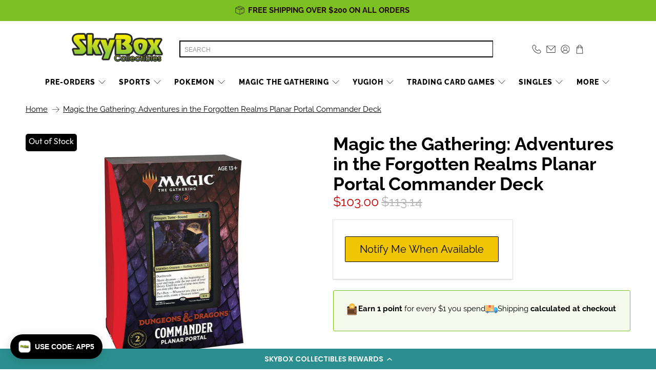

--- FILE ---
content_type: text/html; charset=utf-8
request_url: https://skyboxct.com/products/mtg_frgtnrlms_cmndr_planarport
body_size: 85215
content:


 <!doctype html>
<html class="no-js no-touch" lang="en">
<head>
 <script> 
    window.Store = window.Store || {};
    window.Store.id = 25338314812;
</script>
 <meta charset="utf-8">
 <meta http-equiv="cleartype" content="on">
 <meta name="robots" content="index,follow">
 <meta name="viewport" content="width=device-width,initial-scale=1">
 <meta name="theme-color" content="#ffffff">
 <!-- Google Tag Manager -->
 <script>(function(w,d,s,l,i){w[l]=w[l]||[];w[l].push({'gtm.start':
  new Date().getTime(),event:'gtm.js'});var f=d.getElementsByTagName(s)[0],
  j=d.createElement(s),dl=l!='dataLayer'?'&l='+l:'';j.async=true;j.src=
  'https://www.googletagmanager.com/gtm.js?id='+i+dl;f.parentNode.insertBefore(j,f);
  })(window,document,'script','dataLayer','GTM-5R5G3TLM');</script>
 <!-- End Google Tag Manager -->
 <link rel="canonical" href="https://skyboxct.com/products/mtg_frgtnrlms_cmndr_planarport">

<title>Magic the Gathering: Adventures in the Forgotten Realms Planar Portal
</title>
 <!-- DNS prefetches -->
 <link rel="dns-prefetch" href="https://cdn.shopify.com">
 <link rel="dns-prefetch" href="https://fonts.shopify.com">
 <link rel="dns-prefetch" href="https://monorail-edge.shopifysvc.com">
 <link rel="dns-prefetch" href="https://ajax.googleapis.com">
 <!-- Preconnects -->
 <link rel="preconnect" href="https://cdn.shopify.com" crossorigin>
 <link rel="preconnect" href="https://fonts.shopify.com" crossorigin>
 <link rel="preconnect" href="https://monorail-edge.shopifysvc.com">
 <link rel="preconnect" href="https://ajax.googleapis.com">
 <!-- Preloads -->
 <!-- Preload CSS -->
 <link rel="preload" href="//skyboxct.com/cdn/shop/t/67/assets/fancybox.css?v=30466120580444283401734108484" as="style">
 <link rel="preload" href="//skyboxct.com/cdn/shop/t/67/assets/styles.css?v=119119671103587881801762359540" as="style">
 <!-- Preload JS -->
 <link rel="preload" href="//skyboxct.com/cdn/shop/t/67/assets/vendors.js?v=11282825012671617991734108484" as="script">
 <link rel="preload" href="//skyboxct.com/cdn/shop/t/67/assets/utilities.js?v=80929356316429013381734108484" as="script">
 <link rel="preload" href="//skyboxct.com/cdn/shop/t/67/assets/app.js?v=136027531017419800571734108484" as="script">
 <link rel="preload" href="//skyboxct.com/cdn/shop/t/67/assets/z__jsMegaMenu.js?v=70862014227800920091734108484" as="script">
 <!-- CSS for Flex -->
 <link rel="stylesheet" href="//skyboxct.com/cdn/shop/t/67/assets/fancybox.css?v=30466120580444283401734108484">
 <link rel="stylesheet" href="//skyboxct.com/cdn/shop/t/67/assets/styles.css?v=119119671103587881801762359540">
 <link rel="stylesheet" href="//skyboxct.com/cdn/shop/t/67/assets/custom-styles.css?v=64746780228281519271768398030">
 <script>
    window.PXUTheme = window.PXUTheme || {};
    window.PXUTheme.version = '3.3.0';
    window.PXUTheme.name = 'Flex';
</script>
 <script>
    

window.PXUTheme = window.PXUTheme || {};


window.PXUTheme.info = {
  name: 'Flex',
  version: '3.0.0'
}


window.PXUTheme.currency = {};
window.PXUTheme.currency.show_multiple_currencies = false;
window.PXUTheme.currency.presentment_currency = "USD";
window.PXUTheme.currency.default_currency = "USD";
window.PXUTheme.currency.display_format = "money_format";
window.PXUTheme.currency.money_format = "${{amount}}";
window.PXUTheme.currency.money_format_no_currency = "${{amount}}";
window.PXUTheme.currency.money_format_currency = "${{amount}} USD";
window.PXUTheme.currency.native_multi_currency = false;
window.PXUTheme.currency.iso_code = "USD";
window.PXUTheme.currency.symbol = "$";



window.PXUTheme.allCountryOptionTags = "\u003coption value=\"United States\" data-provinces=\"[[\u0026quot;Alabama\u0026quot;,\u0026quot;Alabama\u0026quot;],[\u0026quot;Alaska\u0026quot;,\u0026quot;Alaska\u0026quot;],[\u0026quot;American Samoa\u0026quot;,\u0026quot;American Samoa\u0026quot;],[\u0026quot;Arizona\u0026quot;,\u0026quot;Arizona\u0026quot;],[\u0026quot;Arkansas\u0026quot;,\u0026quot;Arkansas\u0026quot;],[\u0026quot;Armed Forces Americas\u0026quot;,\u0026quot;Armed Forces Americas\u0026quot;],[\u0026quot;Armed Forces Europe\u0026quot;,\u0026quot;Armed Forces Europe\u0026quot;],[\u0026quot;Armed Forces Pacific\u0026quot;,\u0026quot;Armed Forces Pacific\u0026quot;],[\u0026quot;California\u0026quot;,\u0026quot;California\u0026quot;],[\u0026quot;Colorado\u0026quot;,\u0026quot;Colorado\u0026quot;],[\u0026quot;Connecticut\u0026quot;,\u0026quot;Connecticut\u0026quot;],[\u0026quot;Delaware\u0026quot;,\u0026quot;Delaware\u0026quot;],[\u0026quot;District of Columbia\u0026quot;,\u0026quot;Washington DC\u0026quot;],[\u0026quot;Federated States of Micronesia\u0026quot;,\u0026quot;Micronesia\u0026quot;],[\u0026quot;Florida\u0026quot;,\u0026quot;Florida\u0026quot;],[\u0026quot;Georgia\u0026quot;,\u0026quot;Georgia\u0026quot;],[\u0026quot;Guam\u0026quot;,\u0026quot;Guam\u0026quot;],[\u0026quot;Hawaii\u0026quot;,\u0026quot;Hawaii\u0026quot;],[\u0026quot;Idaho\u0026quot;,\u0026quot;Idaho\u0026quot;],[\u0026quot;Illinois\u0026quot;,\u0026quot;Illinois\u0026quot;],[\u0026quot;Indiana\u0026quot;,\u0026quot;Indiana\u0026quot;],[\u0026quot;Iowa\u0026quot;,\u0026quot;Iowa\u0026quot;],[\u0026quot;Kansas\u0026quot;,\u0026quot;Kansas\u0026quot;],[\u0026quot;Kentucky\u0026quot;,\u0026quot;Kentucky\u0026quot;],[\u0026quot;Louisiana\u0026quot;,\u0026quot;Louisiana\u0026quot;],[\u0026quot;Maine\u0026quot;,\u0026quot;Maine\u0026quot;],[\u0026quot;Marshall Islands\u0026quot;,\u0026quot;Marshall Islands\u0026quot;],[\u0026quot;Maryland\u0026quot;,\u0026quot;Maryland\u0026quot;],[\u0026quot;Massachusetts\u0026quot;,\u0026quot;Massachusetts\u0026quot;],[\u0026quot;Michigan\u0026quot;,\u0026quot;Michigan\u0026quot;],[\u0026quot;Minnesota\u0026quot;,\u0026quot;Minnesota\u0026quot;],[\u0026quot;Mississippi\u0026quot;,\u0026quot;Mississippi\u0026quot;],[\u0026quot;Missouri\u0026quot;,\u0026quot;Missouri\u0026quot;],[\u0026quot;Montana\u0026quot;,\u0026quot;Montana\u0026quot;],[\u0026quot;Nebraska\u0026quot;,\u0026quot;Nebraska\u0026quot;],[\u0026quot;Nevada\u0026quot;,\u0026quot;Nevada\u0026quot;],[\u0026quot;New Hampshire\u0026quot;,\u0026quot;New Hampshire\u0026quot;],[\u0026quot;New Jersey\u0026quot;,\u0026quot;New Jersey\u0026quot;],[\u0026quot;New Mexico\u0026quot;,\u0026quot;New Mexico\u0026quot;],[\u0026quot;New York\u0026quot;,\u0026quot;New York\u0026quot;],[\u0026quot;North Carolina\u0026quot;,\u0026quot;North Carolina\u0026quot;],[\u0026quot;North Dakota\u0026quot;,\u0026quot;North Dakota\u0026quot;],[\u0026quot;Northern Mariana Islands\u0026quot;,\u0026quot;Northern Mariana Islands\u0026quot;],[\u0026quot;Ohio\u0026quot;,\u0026quot;Ohio\u0026quot;],[\u0026quot;Oklahoma\u0026quot;,\u0026quot;Oklahoma\u0026quot;],[\u0026quot;Oregon\u0026quot;,\u0026quot;Oregon\u0026quot;],[\u0026quot;Palau\u0026quot;,\u0026quot;Palau\u0026quot;],[\u0026quot;Pennsylvania\u0026quot;,\u0026quot;Pennsylvania\u0026quot;],[\u0026quot;Puerto Rico\u0026quot;,\u0026quot;Puerto Rico\u0026quot;],[\u0026quot;Rhode Island\u0026quot;,\u0026quot;Rhode Island\u0026quot;],[\u0026quot;South Carolina\u0026quot;,\u0026quot;South Carolina\u0026quot;],[\u0026quot;South Dakota\u0026quot;,\u0026quot;South Dakota\u0026quot;],[\u0026quot;Tennessee\u0026quot;,\u0026quot;Tennessee\u0026quot;],[\u0026quot;Texas\u0026quot;,\u0026quot;Texas\u0026quot;],[\u0026quot;Utah\u0026quot;,\u0026quot;Utah\u0026quot;],[\u0026quot;Vermont\u0026quot;,\u0026quot;Vermont\u0026quot;],[\u0026quot;Virgin Islands\u0026quot;,\u0026quot;U.S. Virgin Islands\u0026quot;],[\u0026quot;Virginia\u0026quot;,\u0026quot;Virginia\u0026quot;],[\u0026quot;Washington\u0026quot;,\u0026quot;Washington\u0026quot;],[\u0026quot;West Virginia\u0026quot;,\u0026quot;West Virginia\u0026quot;],[\u0026quot;Wisconsin\u0026quot;,\u0026quot;Wisconsin\u0026quot;],[\u0026quot;Wyoming\u0026quot;,\u0026quot;Wyoming\u0026quot;]]\"\u003eUnited States\u003c\/option\u003e\n\u003coption value=\"---\" data-provinces=\"[]\"\u003e---\u003c\/option\u003e\n\u003coption value=\"Afghanistan\" data-provinces=\"[]\"\u003eAfghanistan\u003c\/option\u003e\n\u003coption value=\"Aland Islands\" data-provinces=\"[]\"\u003eÅland Islands\u003c\/option\u003e\n\u003coption value=\"Albania\" data-provinces=\"[]\"\u003eAlbania\u003c\/option\u003e\n\u003coption value=\"Algeria\" data-provinces=\"[]\"\u003eAlgeria\u003c\/option\u003e\n\u003coption value=\"Andorra\" data-provinces=\"[]\"\u003eAndorra\u003c\/option\u003e\n\u003coption value=\"Angola\" data-provinces=\"[]\"\u003eAngola\u003c\/option\u003e\n\u003coption value=\"Anguilla\" data-provinces=\"[]\"\u003eAnguilla\u003c\/option\u003e\n\u003coption value=\"Antigua And Barbuda\" data-provinces=\"[]\"\u003eAntigua \u0026 Barbuda\u003c\/option\u003e\n\u003coption value=\"Argentina\" data-provinces=\"[[\u0026quot;Buenos Aires\u0026quot;,\u0026quot;Buenos Aires Province\u0026quot;],[\u0026quot;Catamarca\u0026quot;,\u0026quot;Catamarca\u0026quot;],[\u0026quot;Chaco\u0026quot;,\u0026quot;Chaco\u0026quot;],[\u0026quot;Chubut\u0026quot;,\u0026quot;Chubut\u0026quot;],[\u0026quot;Ciudad Autónoma de Buenos Aires\u0026quot;,\u0026quot;Buenos Aires (Autonomous City)\u0026quot;],[\u0026quot;Corrientes\u0026quot;,\u0026quot;Corrientes\u0026quot;],[\u0026quot;Córdoba\u0026quot;,\u0026quot;Córdoba\u0026quot;],[\u0026quot;Entre Ríos\u0026quot;,\u0026quot;Entre Ríos\u0026quot;],[\u0026quot;Formosa\u0026quot;,\u0026quot;Formosa\u0026quot;],[\u0026quot;Jujuy\u0026quot;,\u0026quot;Jujuy\u0026quot;],[\u0026quot;La Pampa\u0026quot;,\u0026quot;La Pampa\u0026quot;],[\u0026quot;La Rioja\u0026quot;,\u0026quot;La Rioja\u0026quot;],[\u0026quot;Mendoza\u0026quot;,\u0026quot;Mendoza\u0026quot;],[\u0026quot;Misiones\u0026quot;,\u0026quot;Misiones\u0026quot;],[\u0026quot;Neuquén\u0026quot;,\u0026quot;Neuquén\u0026quot;],[\u0026quot;Río Negro\u0026quot;,\u0026quot;Río Negro\u0026quot;],[\u0026quot;Salta\u0026quot;,\u0026quot;Salta\u0026quot;],[\u0026quot;San Juan\u0026quot;,\u0026quot;San Juan\u0026quot;],[\u0026quot;San Luis\u0026quot;,\u0026quot;San Luis\u0026quot;],[\u0026quot;Santa Cruz\u0026quot;,\u0026quot;Santa Cruz\u0026quot;],[\u0026quot;Santa Fe\u0026quot;,\u0026quot;Santa Fe\u0026quot;],[\u0026quot;Santiago Del Estero\u0026quot;,\u0026quot;Santiago del Estero\u0026quot;],[\u0026quot;Tierra Del Fuego\u0026quot;,\u0026quot;Tierra del Fuego\u0026quot;],[\u0026quot;Tucumán\u0026quot;,\u0026quot;Tucumán\u0026quot;]]\"\u003eArgentina\u003c\/option\u003e\n\u003coption value=\"Armenia\" data-provinces=\"[]\"\u003eArmenia\u003c\/option\u003e\n\u003coption value=\"Aruba\" data-provinces=\"[]\"\u003eAruba\u003c\/option\u003e\n\u003coption value=\"Ascension Island\" data-provinces=\"[]\"\u003eAscension Island\u003c\/option\u003e\n\u003coption value=\"Australia\" data-provinces=\"[[\u0026quot;Australian Capital Territory\u0026quot;,\u0026quot;Australian Capital Territory\u0026quot;],[\u0026quot;New South Wales\u0026quot;,\u0026quot;New South Wales\u0026quot;],[\u0026quot;Northern Territory\u0026quot;,\u0026quot;Northern Territory\u0026quot;],[\u0026quot;Queensland\u0026quot;,\u0026quot;Queensland\u0026quot;],[\u0026quot;South Australia\u0026quot;,\u0026quot;South Australia\u0026quot;],[\u0026quot;Tasmania\u0026quot;,\u0026quot;Tasmania\u0026quot;],[\u0026quot;Victoria\u0026quot;,\u0026quot;Victoria\u0026quot;],[\u0026quot;Western Australia\u0026quot;,\u0026quot;Western Australia\u0026quot;]]\"\u003eAustralia\u003c\/option\u003e\n\u003coption value=\"Austria\" data-provinces=\"[]\"\u003eAustria\u003c\/option\u003e\n\u003coption value=\"Azerbaijan\" data-provinces=\"[]\"\u003eAzerbaijan\u003c\/option\u003e\n\u003coption value=\"Bahamas\" data-provinces=\"[]\"\u003eBahamas\u003c\/option\u003e\n\u003coption value=\"Bahrain\" data-provinces=\"[]\"\u003eBahrain\u003c\/option\u003e\n\u003coption value=\"Bangladesh\" data-provinces=\"[]\"\u003eBangladesh\u003c\/option\u003e\n\u003coption value=\"Barbados\" data-provinces=\"[]\"\u003eBarbados\u003c\/option\u003e\n\u003coption value=\"Belarus\" data-provinces=\"[]\"\u003eBelarus\u003c\/option\u003e\n\u003coption value=\"Belgium\" data-provinces=\"[]\"\u003eBelgium\u003c\/option\u003e\n\u003coption value=\"Belize\" data-provinces=\"[]\"\u003eBelize\u003c\/option\u003e\n\u003coption value=\"Benin\" data-provinces=\"[]\"\u003eBenin\u003c\/option\u003e\n\u003coption value=\"Bermuda\" data-provinces=\"[]\"\u003eBermuda\u003c\/option\u003e\n\u003coption value=\"Bhutan\" data-provinces=\"[]\"\u003eBhutan\u003c\/option\u003e\n\u003coption value=\"Bolivia\" data-provinces=\"[]\"\u003eBolivia\u003c\/option\u003e\n\u003coption value=\"Bosnia And Herzegovina\" data-provinces=\"[]\"\u003eBosnia \u0026 Herzegovina\u003c\/option\u003e\n\u003coption value=\"Botswana\" data-provinces=\"[]\"\u003eBotswana\u003c\/option\u003e\n\u003coption value=\"Brazil\" data-provinces=\"[[\u0026quot;Acre\u0026quot;,\u0026quot;Acre\u0026quot;],[\u0026quot;Alagoas\u0026quot;,\u0026quot;Alagoas\u0026quot;],[\u0026quot;Amapá\u0026quot;,\u0026quot;Amapá\u0026quot;],[\u0026quot;Amazonas\u0026quot;,\u0026quot;Amazonas\u0026quot;],[\u0026quot;Bahia\u0026quot;,\u0026quot;Bahia\u0026quot;],[\u0026quot;Ceará\u0026quot;,\u0026quot;Ceará\u0026quot;],[\u0026quot;Distrito Federal\u0026quot;,\u0026quot;Federal District\u0026quot;],[\u0026quot;Espírito Santo\u0026quot;,\u0026quot;Espírito Santo\u0026quot;],[\u0026quot;Goiás\u0026quot;,\u0026quot;Goiás\u0026quot;],[\u0026quot;Maranhão\u0026quot;,\u0026quot;Maranhão\u0026quot;],[\u0026quot;Mato Grosso\u0026quot;,\u0026quot;Mato Grosso\u0026quot;],[\u0026quot;Mato Grosso do Sul\u0026quot;,\u0026quot;Mato Grosso do Sul\u0026quot;],[\u0026quot;Minas Gerais\u0026quot;,\u0026quot;Minas Gerais\u0026quot;],[\u0026quot;Paraná\u0026quot;,\u0026quot;Paraná\u0026quot;],[\u0026quot;Paraíba\u0026quot;,\u0026quot;Paraíba\u0026quot;],[\u0026quot;Pará\u0026quot;,\u0026quot;Pará\u0026quot;],[\u0026quot;Pernambuco\u0026quot;,\u0026quot;Pernambuco\u0026quot;],[\u0026quot;Piauí\u0026quot;,\u0026quot;Piauí\u0026quot;],[\u0026quot;Rio Grande do Norte\u0026quot;,\u0026quot;Rio Grande do Norte\u0026quot;],[\u0026quot;Rio Grande do Sul\u0026quot;,\u0026quot;Rio Grande do Sul\u0026quot;],[\u0026quot;Rio de Janeiro\u0026quot;,\u0026quot;Rio de Janeiro\u0026quot;],[\u0026quot;Rondônia\u0026quot;,\u0026quot;Rondônia\u0026quot;],[\u0026quot;Roraima\u0026quot;,\u0026quot;Roraima\u0026quot;],[\u0026quot;Santa Catarina\u0026quot;,\u0026quot;Santa Catarina\u0026quot;],[\u0026quot;Sergipe\u0026quot;,\u0026quot;Sergipe\u0026quot;],[\u0026quot;São Paulo\u0026quot;,\u0026quot;São Paulo\u0026quot;],[\u0026quot;Tocantins\u0026quot;,\u0026quot;Tocantins\u0026quot;]]\"\u003eBrazil\u003c\/option\u003e\n\u003coption value=\"British Indian Ocean Territory\" data-provinces=\"[]\"\u003eBritish Indian Ocean Territory\u003c\/option\u003e\n\u003coption value=\"Virgin Islands, British\" data-provinces=\"[]\"\u003eBritish Virgin Islands\u003c\/option\u003e\n\u003coption value=\"Brunei\" data-provinces=\"[]\"\u003eBrunei\u003c\/option\u003e\n\u003coption value=\"Bulgaria\" data-provinces=\"[]\"\u003eBulgaria\u003c\/option\u003e\n\u003coption value=\"Burkina Faso\" data-provinces=\"[]\"\u003eBurkina Faso\u003c\/option\u003e\n\u003coption value=\"Burundi\" data-provinces=\"[]\"\u003eBurundi\u003c\/option\u003e\n\u003coption value=\"Cambodia\" data-provinces=\"[]\"\u003eCambodia\u003c\/option\u003e\n\u003coption value=\"Republic of Cameroon\" data-provinces=\"[]\"\u003eCameroon\u003c\/option\u003e\n\u003coption value=\"Canada\" data-provinces=\"[[\u0026quot;Alberta\u0026quot;,\u0026quot;Alberta\u0026quot;],[\u0026quot;British Columbia\u0026quot;,\u0026quot;British Columbia\u0026quot;],[\u0026quot;Manitoba\u0026quot;,\u0026quot;Manitoba\u0026quot;],[\u0026quot;New Brunswick\u0026quot;,\u0026quot;New Brunswick\u0026quot;],[\u0026quot;Newfoundland and Labrador\u0026quot;,\u0026quot;Newfoundland and Labrador\u0026quot;],[\u0026quot;Northwest Territories\u0026quot;,\u0026quot;Northwest Territories\u0026quot;],[\u0026quot;Nova Scotia\u0026quot;,\u0026quot;Nova Scotia\u0026quot;],[\u0026quot;Nunavut\u0026quot;,\u0026quot;Nunavut\u0026quot;],[\u0026quot;Ontario\u0026quot;,\u0026quot;Ontario\u0026quot;],[\u0026quot;Prince Edward Island\u0026quot;,\u0026quot;Prince Edward Island\u0026quot;],[\u0026quot;Quebec\u0026quot;,\u0026quot;Quebec\u0026quot;],[\u0026quot;Saskatchewan\u0026quot;,\u0026quot;Saskatchewan\u0026quot;],[\u0026quot;Yukon\u0026quot;,\u0026quot;Yukon\u0026quot;]]\"\u003eCanada\u003c\/option\u003e\n\u003coption value=\"Cape Verde\" data-provinces=\"[]\"\u003eCape Verde\u003c\/option\u003e\n\u003coption value=\"Caribbean Netherlands\" data-provinces=\"[]\"\u003eCaribbean Netherlands\u003c\/option\u003e\n\u003coption value=\"Cayman Islands\" data-provinces=\"[]\"\u003eCayman Islands\u003c\/option\u003e\n\u003coption value=\"Central African Republic\" data-provinces=\"[]\"\u003eCentral African Republic\u003c\/option\u003e\n\u003coption value=\"Chad\" data-provinces=\"[]\"\u003eChad\u003c\/option\u003e\n\u003coption value=\"Chile\" data-provinces=\"[[\u0026quot;Antofagasta\u0026quot;,\u0026quot;Antofagasta\u0026quot;],[\u0026quot;Araucanía\u0026quot;,\u0026quot;Araucanía\u0026quot;],[\u0026quot;Arica and Parinacota\u0026quot;,\u0026quot;Arica y Parinacota\u0026quot;],[\u0026quot;Atacama\u0026quot;,\u0026quot;Atacama\u0026quot;],[\u0026quot;Aysén\u0026quot;,\u0026quot;Aysén\u0026quot;],[\u0026quot;Biobío\u0026quot;,\u0026quot;Bío Bío\u0026quot;],[\u0026quot;Coquimbo\u0026quot;,\u0026quot;Coquimbo\u0026quot;],[\u0026quot;Los Lagos\u0026quot;,\u0026quot;Los Lagos\u0026quot;],[\u0026quot;Los Ríos\u0026quot;,\u0026quot;Los Ríos\u0026quot;],[\u0026quot;Magallanes\u0026quot;,\u0026quot;Magallanes Region\u0026quot;],[\u0026quot;Maule\u0026quot;,\u0026quot;Maule\u0026quot;],[\u0026quot;O\u0026#39;Higgins\u0026quot;,\u0026quot;Libertador General Bernardo O’Higgins\u0026quot;],[\u0026quot;Santiago\u0026quot;,\u0026quot;Santiago Metropolitan\u0026quot;],[\u0026quot;Tarapacá\u0026quot;,\u0026quot;Tarapacá\u0026quot;],[\u0026quot;Valparaíso\u0026quot;,\u0026quot;Valparaíso\u0026quot;],[\u0026quot;Ñuble\u0026quot;,\u0026quot;Ñuble\u0026quot;]]\"\u003eChile\u003c\/option\u003e\n\u003coption value=\"China\" data-provinces=\"[[\u0026quot;Anhui\u0026quot;,\u0026quot;Anhui\u0026quot;],[\u0026quot;Beijing\u0026quot;,\u0026quot;Beijing\u0026quot;],[\u0026quot;Chongqing\u0026quot;,\u0026quot;Chongqing\u0026quot;],[\u0026quot;Fujian\u0026quot;,\u0026quot;Fujian\u0026quot;],[\u0026quot;Gansu\u0026quot;,\u0026quot;Gansu\u0026quot;],[\u0026quot;Guangdong\u0026quot;,\u0026quot;Guangdong\u0026quot;],[\u0026quot;Guangxi\u0026quot;,\u0026quot;Guangxi\u0026quot;],[\u0026quot;Guizhou\u0026quot;,\u0026quot;Guizhou\u0026quot;],[\u0026quot;Hainan\u0026quot;,\u0026quot;Hainan\u0026quot;],[\u0026quot;Hebei\u0026quot;,\u0026quot;Hebei\u0026quot;],[\u0026quot;Heilongjiang\u0026quot;,\u0026quot;Heilongjiang\u0026quot;],[\u0026quot;Henan\u0026quot;,\u0026quot;Henan\u0026quot;],[\u0026quot;Hubei\u0026quot;,\u0026quot;Hubei\u0026quot;],[\u0026quot;Hunan\u0026quot;,\u0026quot;Hunan\u0026quot;],[\u0026quot;Inner Mongolia\u0026quot;,\u0026quot;Inner Mongolia\u0026quot;],[\u0026quot;Jiangsu\u0026quot;,\u0026quot;Jiangsu\u0026quot;],[\u0026quot;Jiangxi\u0026quot;,\u0026quot;Jiangxi\u0026quot;],[\u0026quot;Jilin\u0026quot;,\u0026quot;Jilin\u0026quot;],[\u0026quot;Liaoning\u0026quot;,\u0026quot;Liaoning\u0026quot;],[\u0026quot;Ningxia\u0026quot;,\u0026quot;Ningxia\u0026quot;],[\u0026quot;Qinghai\u0026quot;,\u0026quot;Qinghai\u0026quot;],[\u0026quot;Shaanxi\u0026quot;,\u0026quot;Shaanxi\u0026quot;],[\u0026quot;Shandong\u0026quot;,\u0026quot;Shandong\u0026quot;],[\u0026quot;Shanghai\u0026quot;,\u0026quot;Shanghai\u0026quot;],[\u0026quot;Shanxi\u0026quot;,\u0026quot;Shanxi\u0026quot;],[\u0026quot;Sichuan\u0026quot;,\u0026quot;Sichuan\u0026quot;],[\u0026quot;Tianjin\u0026quot;,\u0026quot;Tianjin\u0026quot;],[\u0026quot;Xinjiang\u0026quot;,\u0026quot;Xinjiang\u0026quot;],[\u0026quot;Xizang\u0026quot;,\u0026quot;Tibet\u0026quot;],[\u0026quot;Yunnan\u0026quot;,\u0026quot;Yunnan\u0026quot;],[\u0026quot;Zhejiang\u0026quot;,\u0026quot;Zhejiang\u0026quot;]]\"\u003eChina\u003c\/option\u003e\n\u003coption value=\"Christmas Island\" data-provinces=\"[]\"\u003eChristmas Island\u003c\/option\u003e\n\u003coption value=\"Cocos (Keeling) Islands\" data-provinces=\"[]\"\u003eCocos (Keeling) Islands\u003c\/option\u003e\n\u003coption value=\"Colombia\" data-provinces=\"[[\u0026quot;Amazonas\u0026quot;,\u0026quot;Amazonas\u0026quot;],[\u0026quot;Antioquia\u0026quot;,\u0026quot;Antioquia\u0026quot;],[\u0026quot;Arauca\u0026quot;,\u0026quot;Arauca\u0026quot;],[\u0026quot;Atlántico\u0026quot;,\u0026quot;Atlántico\u0026quot;],[\u0026quot;Bogotá, D.C.\u0026quot;,\u0026quot;Capital District\u0026quot;],[\u0026quot;Bolívar\u0026quot;,\u0026quot;Bolívar\u0026quot;],[\u0026quot;Boyacá\u0026quot;,\u0026quot;Boyacá\u0026quot;],[\u0026quot;Caldas\u0026quot;,\u0026quot;Caldas\u0026quot;],[\u0026quot;Caquetá\u0026quot;,\u0026quot;Caquetá\u0026quot;],[\u0026quot;Casanare\u0026quot;,\u0026quot;Casanare\u0026quot;],[\u0026quot;Cauca\u0026quot;,\u0026quot;Cauca\u0026quot;],[\u0026quot;Cesar\u0026quot;,\u0026quot;Cesar\u0026quot;],[\u0026quot;Chocó\u0026quot;,\u0026quot;Chocó\u0026quot;],[\u0026quot;Cundinamarca\u0026quot;,\u0026quot;Cundinamarca\u0026quot;],[\u0026quot;Córdoba\u0026quot;,\u0026quot;Córdoba\u0026quot;],[\u0026quot;Guainía\u0026quot;,\u0026quot;Guainía\u0026quot;],[\u0026quot;Guaviare\u0026quot;,\u0026quot;Guaviare\u0026quot;],[\u0026quot;Huila\u0026quot;,\u0026quot;Huila\u0026quot;],[\u0026quot;La Guajira\u0026quot;,\u0026quot;La Guajira\u0026quot;],[\u0026quot;Magdalena\u0026quot;,\u0026quot;Magdalena\u0026quot;],[\u0026quot;Meta\u0026quot;,\u0026quot;Meta\u0026quot;],[\u0026quot;Nariño\u0026quot;,\u0026quot;Nariño\u0026quot;],[\u0026quot;Norte de Santander\u0026quot;,\u0026quot;Norte de Santander\u0026quot;],[\u0026quot;Putumayo\u0026quot;,\u0026quot;Putumayo\u0026quot;],[\u0026quot;Quindío\u0026quot;,\u0026quot;Quindío\u0026quot;],[\u0026quot;Risaralda\u0026quot;,\u0026quot;Risaralda\u0026quot;],[\u0026quot;San Andrés, Providencia y Santa Catalina\u0026quot;,\u0026quot;San Andrés \\u0026 Providencia\u0026quot;],[\u0026quot;Santander\u0026quot;,\u0026quot;Santander\u0026quot;],[\u0026quot;Sucre\u0026quot;,\u0026quot;Sucre\u0026quot;],[\u0026quot;Tolima\u0026quot;,\u0026quot;Tolima\u0026quot;],[\u0026quot;Valle del Cauca\u0026quot;,\u0026quot;Valle del Cauca\u0026quot;],[\u0026quot;Vaupés\u0026quot;,\u0026quot;Vaupés\u0026quot;],[\u0026quot;Vichada\u0026quot;,\u0026quot;Vichada\u0026quot;]]\"\u003eColombia\u003c\/option\u003e\n\u003coption value=\"Comoros\" data-provinces=\"[]\"\u003eComoros\u003c\/option\u003e\n\u003coption value=\"Congo\" data-provinces=\"[]\"\u003eCongo - Brazzaville\u003c\/option\u003e\n\u003coption value=\"Congo, The Democratic Republic Of The\" data-provinces=\"[]\"\u003eCongo - Kinshasa\u003c\/option\u003e\n\u003coption value=\"Cook Islands\" data-provinces=\"[]\"\u003eCook Islands\u003c\/option\u003e\n\u003coption value=\"Costa Rica\" data-provinces=\"[[\u0026quot;Alajuela\u0026quot;,\u0026quot;Alajuela\u0026quot;],[\u0026quot;Cartago\u0026quot;,\u0026quot;Cartago\u0026quot;],[\u0026quot;Guanacaste\u0026quot;,\u0026quot;Guanacaste\u0026quot;],[\u0026quot;Heredia\u0026quot;,\u0026quot;Heredia\u0026quot;],[\u0026quot;Limón\u0026quot;,\u0026quot;Limón\u0026quot;],[\u0026quot;Puntarenas\u0026quot;,\u0026quot;Puntarenas\u0026quot;],[\u0026quot;San José\u0026quot;,\u0026quot;San José\u0026quot;]]\"\u003eCosta Rica\u003c\/option\u003e\n\u003coption value=\"Croatia\" data-provinces=\"[]\"\u003eCroatia\u003c\/option\u003e\n\u003coption value=\"Curaçao\" data-provinces=\"[]\"\u003eCuraçao\u003c\/option\u003e\n\u003coption value=\"Cyprus\" data-provinces=\"[]\"\u003eCyprus\u003c\/option\u003e\n\u003coption value=\"Czech Republic\" data-provinces=\"[]\"\u003eCzechia\u003c\/option\u003e\n\u003coption value=\"Côte d'Ivoire\" data-provinces=\"[]\"\u003eCôte d’Ivoire\u003c\/option\u003e\n\u003coption value=\"Denmark\" data-provinces=\"[]\"\u003eDenmark\u003c\/option\u003e\n\u003coption value=\"Djibouti\" data-provinces=\"[]\"\u003eDjibouti\u003c\/option\u003e\n\u003coption value=\"Dominica\" data-provinces=\"[]\"\u003eDominica\u003c\/option\u003e\n\u003coption value=\"Dominican Republic\" data-provinces=\"[]\"\u003eDominican Republic\u003c\/option\u003e\n\u003coption value=\"Ecuador\" data-provinces=\"[]\"\u003eEcuador\u003c\/option\u003e\n\u003coption value=\"Egypt\" data-provinces=\"[[\u0026quot;6th of October\u0026quot;,\u0026quot;6th of October\u0026quot;],[\u0026quot;Al Sharqia\u0026quot;,\u0026quot;Al Sharqia\u0026quot;],[\u0026quot;Alexandria\u0026quot;,\u0026quot;Alexandria\u0026quot;],[\u0026quot;Aswan\u0026quot;,\u0026quot;Aswan\u0026quot;],[\u0026quot;Asyut\u0026quot;,\u0026quot;Asyut\u0026quot;],[\u0026quot;Beheira\u0026quot;,\u0026quot;Beheira\u0026quot;],[\u0026quot;Beni Suef\u0026quot;,\u0026quot;Beni Suef\u0026quot;],[\u0026quot;Cairo\u0026quot;,\u0026quot;Cairo\u0026quot;],[\u0026quot;Dakahlia\u0026quot;,\u0026quot;Dakahlia\u0026quot;],[\u0026quot;Damietta\u0026quot;,\u0026quot;Damietta\u0026quot;],[\u0026quot;Faiyum\u0026quot;,\u0026quot;Faiyum\u0026quot;],[\u0026quot;Gharbia\u0026quot;,\u0026quot;Gharbia\u0026quot;],[\u0026quot;Giza\u0026quot;,\u0026quot;Giza\u0026quot;],[\u0026quot;Helwan\u0026quot;,\u0026quot;Helwan\u0026quot;],[\u0026quot;Ismailia\u0026quot;,\u0026quot;Ismailia\u0026quot;],[\u0026quot;Kafr el-Sheikh\u0026quot;,\u0026quot;Kafr el-Sheikh\u0026quot;],[\u0026quot;Luxor\u0026quot;,\u0026quot;Luxor\u0026quot;],[\u0026quot;Matrouh\u0026quot;,\u0026quot;Matrouh\u0026quot;],[\u0026quot;Minya\u0026quot;,\u0026quot;Minya\u0026quot;],[\u0026quot;Monufia\u0026quot;,\u0026quot;Monufia\u0026quot;],[\u0026quot;New Valley\u0026quot;,\u0026quot;New Valley\u0026quot;],[\u0026quot;North Sinai\u0026quot;,\u0026quot;North Sinai\u0026quot;],[\u0026quot;Port Said\u0026quot;,\u0026quot;Port Said\u0026quot;],[\u0026quot;Qalyubia\u0026quot;,\u0026quot;Qalyubia\u0026quot;],[\u0026quot;Qena\u0026quot;,\u0026quot;Qena\u0026quot;],[\u0026quot;Red Sea\u0026quot;,\u0026quot;Red Sea\u0026quot;],[\u0026quot;Sohag\u0026quot;,\u0026quot;Sohag\u0026quot;],[\u0026quot;South Sinai\u0026quot;,\u0026quot;South Sinai\u0026quot;],[\u0026quot;Suez\u0026quot;,\u0026quot;Suez\u0026quot;]]\"\u003eEgypt\u003c\/option\u003e\n\u003coption value=\"El Salvador\" data-provinces=\"[[\u0026quot;Ahuachapán\u0026quot;,\u0026quot;Ahuachapán\u0026quot;],[\u0026quot;Cabañas\u0026quot;,\u0026quot;Cabañas\u0026quot;],[\u0026quot;Chalatenango\u0026quot;,\u0026quot;Chalatenango\u0026quot;],[\u0026quot;Cuscatlán\u0026quot;,\u0026quot;Cuscatlán\u0026quot;],[\u0026quot;La Libertad\u0026quot;,\u0026quot;La Libertad\u0026quot;],[\u0026quot;La Paz\u0026quot;,\u0026quot;La Paz\u0026quot;],[\u0026quot;La Unión\u0026quot;,\u0026quot;La Unión\u0026quot;],[\u0026quot;Morazán\u0026quot;,\u0026quot;Morazán\u0026quot;],[\u0026quot;San Miguel\u0026quot;,\u0026quot;San Miguel\u0026quot;],[\u0026quot;San Salvador\u0026quot;,\u0026quot;San Salvador\u0026quot;],[\u0026quot;San Vicente\u0026quot;,\u0026quot;San Vicente\u0026quot;],[\u0026quot;Santa Ana\u0026quot;,\u0026quot;Santa Ana\u0026quot;],[\u0026quot;Sonsonate\u0026quot;,\u0026quot;Sonsonate\u0026quot;],[\u0026quot;Usulután\u0026quot;,\u0026quot;Usulután\u0026quot;]]\"\u003eEl Salvador\u003c\/option\u003e\n\u003coption value=\"Equatorial Guinea\" data-provinces=\"[]\"\u003eEquatorial Guinea\u003c\/option\u003e\n\u003coption value=\"Eritrea\" data-provinces=\"[]\"\u003eEritrea\u003c\/option\u003e\n\u003coption value=\"Estonia\" data-provinces=\"[]\"\u003eEstonia\u003c\/option\u003e\n\u003coption value=\"Eswatini\" data-provinces=\"[]\"\u003eEswatini\u003c\/option\u003e\n\u003coption value=\"Ethiopia\" data-provinces=\"[]\"\u003eEthiopia\u003c\/option\u003e\n\u003coption value=\"Falkland Islands (Malvinas)\" data-provinces=\"[]\"\u003eFalkland Islands\u003c\/option\u003e\n\u003coption value=\"Faroe Islands\" data-provinces=\"[]\"\u003eFaroe Islands\u003c\/option\u003e\n\u003coption value=\"Fiji\" data-provinces=\"[]\"\u003eFiji\u003c\/option\u003e\n\u003coption value=\"Finland\" data-provinces=\"[]\"\u003eFinland\u003c\/option\u003e\n\u003coption value=\"France\" data-provinces=\"[]\"\u003eFrance\u003c\/option\u003e\n\u003coption value=\"French Guiana\" data-provinces=\"[]\"\u003eFrench Guiana\u003c\/option\u003e\n\u003coption value=\"French Polynesia\" data-provinces=\"[]\"\u003eFrench Polynesia\u003c\/option\u003e\n\u003coption value=\"French Southern Territories\" data-provinces=\"[]\"\u003eFrench Southern Territories\u003c\/option\u003e\n\u003coption value=\"Gabon\" data-provinces=\"[]\"\u003eGabon\u003c\/option\u003e\n\u003coption value=\"Gambia\" data-provinces=\"[]\"\u003eGambia\u003c\/option\u003e\n\u003coption value=\"Georgia\" data-provinces=\"[]\"\u003eGeorgia\u003c\/option\u003e\n\u003coption value=\"Germany\" data-provinces=\"[]\"\u003eGermany\u003c\/option\u003e\n\u003coption value=\"Ghana\" data-provinces=\"[]\"\u003eGhana\u003c\/option\u003e\n\u003coption value=\"Gibraltar\" data-provinces=\"[]\"\u003eGibraltar\u003c\/option\u003e\n\u003coption value=\"Greece\" data-provinces=\"[]\"\u003eGreece\u003c\/option\u003e\n\u003coption value=\"Greenland\" data-provinces=\"[]\"\u003eGreenland\u003c\/option\u003e\n\u003coption value=\"Grenada\" data-provinces=\"[]\"\u003eGrenada\u003c\/option\u003e\n\u003coption value=\"Guadeloupe\" data-provinces=\"[]\"\u003eGuadeloupe\u003c\/option\u003e\n\u003coption value=\"Guatemala\" data-provinces=\"[[\u0026quot;Alta Verapaz\u0026quot;,\u0026quot;Alta Verapaz\u0026quot;],[\u0026quot;Baja Verapaz\u0026quot;,\u0026quot;Baja Verapaz\u0026quot;],[\u0026quot;Chimaltenango\u0026quot;,\u0026quot;Chimaltenango\u0026quot;],[\u0026quot;Chiquimula\u0026quot;,\u0026quot;Chiquimula\u0026quot;],[\u0026quot;El Progreso\u0026quot;,\u0026quot;El Progreso\u0026quot;],[\u0026quot;Escuintla\u0026quot;,\u0026quot;Escuintla\u0026quot;],[\u0026quot;Guatemala\u0026quot;,\u0026quot;Guatemala\u0026quot;],[\u0026quot;Huehuetenango\u0026quot;,\u0026quot;Huehuetenango\u0026quot;],[\u0026quot;Izabal\u0026quot;,\u0026quot;Izabal\u0026quot;],[\u0026quot;Jalapa\u0026quot;,\u0026quot;Jalapa\u0026quot;],[\u0026quot;Jutiapa\u0026quot;,\u0026quot;Jutiapa\u0026quot;],[\u0026quot;Petén\u0026quot;,\u0026quot;Petén\u0026quot;],[\u0026quot;Quetzaltenango\u0026quot;,\u0026quot;Quetzaltenango\u0026quot;],[\u0026quot;Quiché\u0026quot;,\u0026quot;Quiché\u0026quot;],[\u0026quot;Retalhuleu\u0026quot;,\u0026quot;Retalhuleu\u0026quot;],[\u0026quot;Sacatepéquez\u0026quot;,\u0026quot;Sacatepéquez\u0026quot;],[\u0026quot;San Marcos\u0026quot;,\u0026quot;San Marcos\u0026quot;],[\u0026quot;Santa Rosa\u0026quot;,\u0026quot;Santa Rosa\u0026quot;],[\u0026quot;Sololá\u0026quot;,\u0026quot;Sololá\u0026quot;],[\u0026quot;Suchitepéquez\u0026quot;,\u0026quot;Suchitepéquez\u0026quot;],[\u0026quot;Totonicapán\u0026quot;,\u0026quot;Totonicapán\u0026quot;],[\u0026quot;Zacapa\u0026quot;,\u0026quot;Zacapa\u0026quot;]]\"\u003eGuatemala\u003c\/option\u003e\n\u003coption value=\"Guernsey\" data-provinces=\"[]\"\u003eGuernsey\u003c\/option\u003e\n\u003coption value=\"Guinea\" data-provinces=\"[]\"\u003eGuinea\u003c\/option\u003e\n\u003coption value=\"Guinea Bissau\" data-provinces=\"[]\"\u003eGuinea-Bissau\u003c\/option\u003e\n\u003coption value=\"Guyana\" data-provinces=\"[]\"\u003eGuyana\u003c\/option\u003e\n\u003coption value=\"Haiti\" data-provinces=\"[]\"\u003eHaiti\u003c\/option\u003e\n\u003coption value=\"Honduras\" data-provinces=\"[]\"\u003eHonduras\u003c\/option\u003e\n\u003coption value=\"Hong Kong\" data-provinces=\"[[\u0026quot;Hong Kong Island\u0026quot;,\u0026quot;Hong Kong Island\u0026quot;],[\u0026quot;Kowloon\u0026quot;,\u0026quot;Kowloon\u0026quot;],[\u0026quot;New Territories\u0026quot;,\u0026quot;New Territories\u0026quot;]]\"\u003eHong Kong SAR\u003c\/option\u003e\n\u003coption value=\"Hungary\" data-provinces=\"[]\"\u003eHungary\u003c\/option\u003e\n\u003coption value=\"Iceland\" data-provinces=\"[]\"\u003eIceland\u003c\/option\u003e\n\u003coption value=\"India\" data-provinces=\"[[\u0026quot;Andaman and Nicobar Islands\u0026quot;,\u0026quot;Andaman and Nicobar Islands\u0026quot;],[\u0026quot;Andhra Pradesh\u0026quot;,\u0026quot;Andhra Pradesh\u0026quot;],[\u0026quot;Arunachal Pradesh\u0026quot;,\u0026quot;Arunachal Pradesh\u0026quot;],[\u0026quot;Assam\u0026quot;,\u0026quot;Assam\u0026quot;],[\u0026quot;Bihar\u0026quot;,\u0026quot;Bihar\u0026quot;],[\u0026quot;Chandigarh\u0026quot;,\u0026quot;Chandigarh\u0026quot;],[\u0026quot;Chhattisgarh\u0026quot;,\u0026quot;Chhattisgarh\u0026quot;],[\u0026quot;Dadra and Nagar Haveli\u0026quot;,\u0026quot;Dadra and Nagar Haveli\u0026quot;],[\u0026quot;Daman and Diu\u0026quot;,\u0026quot;Daman and Diu\u0026quot;],[\u0026quot;Delhi\u0026quot;,\u0026quot;Delhi\u0026quot;],[\u0026quot;Goa\u0026quot;,\u0026quot;Goa\u0026quot;],[\u0026quot;Gujarat\u0026quot;,\u0026quot;Gujarat\u0026quot;],[\u0026quot;Haryana\u0026quot;,\u0026quot;Haryana\u0026quot;],[\u0026quot;Himachal Pradesh\u0026quot;,\u0026quot;Himachal Pradesh\u0026quot;],[\u0026quot;Jammu and Kashmir\u0026quot;,\u0026quot;Jammu and Kashmir\u0026quot;],[\u0026quot;Jharkhand\u0026quot;,\u0026quot;Jharkhand\u0026quot;],[\u0026quot;Karnataka\u0026quot;,\u0026quot;Karnataka\u0026quot;],[\u0026quot;Kerala\u0026quot;,\u0026quot;Kerala\u0026quot;],[\u0026quot;Ladakh\u0026quot;,\u0026quot;Ladakh\u0026quot;],[\u0026quot;Lakshadweep\u0026quot;,\u0026quot;Lakshadweep\u0026quot;],[\u0026quot;Madhya Pradesh\u0026quot;,\u0026quot;Madhya Pradesh\u0026quot;],[\u0026quot;Maharashtra\u0026quot;,\u0026quot;Maharashtra\u0026quot;],[\u0026quot;Manipur\u0026quot;,\u0026quot;Manipur\u0026quot;],[\u0026quot;Meghalaya\u0026quot;,\u0026quot;Meghalaya\u0026quot;],[\u0026quot;Mizoram\u0026quot;,\u0026quot;Mizoram\u0026quot;],[\u0026quot;Nagaland\u0026quot;,\u0026quot;Nagaland\u0026quot;],[\u0026quot;Odisha\u0026quot;,\u0026quot;Odisha\u0026quot;],[\u0026quot;Puducherry\u0026quot;,\u0026quot;Puducherry\u0026quot;],[\u0026quot;Punjab\u0026quot;,\u0026quot;Punjab\u0026quot;],[\u0026quot;Rajasthan\u0026quot;,\u0026quot;Rajasthan\u0026quot;],[\u0026quot;Sikkim\u0026quot;,\u0026quot;Sikkim\u0026quot;],[\u0026quot;Tamil Nadu\u0026quot;,\u0026quot;Tamil Nadu\u0026quot;],[\u0026quot;Telangana\u0026quot;,\u0026quot;Telangana\u0026quot;],[\u0026quot;Tripura\u0026quot;,\u0026quot;Tripura\u0026quot;],[\u0026quot;Uttar Pradesh\u0026quot;,\u0026quot;Uttar Pradesh\u0026quot;],[\u0026quot;Uttarakhand\u0026quot;,\u0026quot;Uttarakhand\u0026quot;],[\u0026quot;West Bengal\u0026quot;,\u0026quot;West Bengal\u0026quot;]]\"\u003eIndia\u003c\/option\u003e\n\u003coption value=\"Indonesia\" data-provinces=\"[[\u0026quot;Aceh\u0026quot;,\u0026quot;Aceh\u0026quot;],[\u0026quot;Bali\u0026quot;,\u0026quot;Bali\u0026quot;],[\u0026quot;Bangka Belitung\u0026quot;,\u0026quot;Bangka–Belitung Islands\u0026quot;],[\u0026quot;Banten\u0026quot;,\u0026quot;Banten\u0026quot;],[\u0026quot;Bengkulu\u0026quot;,\u0026quot;Bengkulu\u0026quot;],[\u0026quot;Gorontalo\u0026quot;,\u0026quot;Gorontalo\u0026quot;],[\u0026quot;Jakarta\u0026quot;,\u0026quot;Jakarta\u0026quot;],[\u0026quot;Jambi\u0026quot;,\u0026quot;Jambi\u0026quot;],[\u0026quot;Jawa Barat\u0026quot;,\u0026quot;West Java\u0026quot;],[\u0026quot;Jawa Tengah\u0026quot;,\u0026quot;Central Java\u0026quot;],[\u0026quot;Jawa Timur\u0026quot;,\u0026quot;East Java\u0026quot;],[\u0026quot;Kalimantan Barat\u0026quot;,\u0026quot;West Kalimantan\u0026quot;],[\u0026quot;Kalimantan Selatan\u0026quot;,\u0026quot;South Kalimantan\u0026quot;],[\u0026quot;Kalimantan Tengah\u0026quot;,\u0026quot;Central Kalimantan\u0026quot;],[\u0026quot;Kalimantan Timur\u0026quot;,\u0026quot;East Kalimantan\u0026quot;],[\u0026quot;Kalimantan Utara\u0026quot;,\u0026quot;North Kalimantan\u0026quot;],[\u0026quot;Kepulauan Riau\u0026quot;,\u0026quot;Riau Islands\u0026quot;],[\u0026quot;Lampung\u0026quot;,\u0026quot;Lampung\u0026quot;],[\u0026quot;Maluku\u0026quot;,\u0026quot;Maluku\u0026quot;],[\u0026quot;Maluku Utara\u0026quot;,\u0026quot;North Maluku\u0026quot;],[\u0026quot;North Sumatra\u0026quot;,\u0026quot;North Sumatra\u0026quot;],[\u0026quot;Nusa Tenggara Barat\u0026quot;,\u0026quot;West Nusa Tenggara\u0026quot;],[\u0026quot;Nusa Tenggara Timur\u0026quot;,\u0026quot;East Nusa Tenggara\u0026quot;],[\u0026quot;Papua\u0026quot;,\u0026quot;Papua\u0026quot;],[\u0026quot;Papua Barat\u0026quot;,\u0026quot;West Papua\u0026quot;],[\u0026quot;Riau\u0026quot;,\u0026quot;Riau\u0026quot;],[\u0026quot;South Sumatra\u0026quot;,\u0026quot;South Sumatra\u0026quot;],[\u0026quot;Sulawesi Barat\u0026quot;,\u0026quot;West Sulawesi\u0026quot;],[\u0026quot;Sulawesi Selatan\u0026quot;,\u0026quot;South Sulawesi\u0026quot;],[\u0026quot;Sulawesi Tengah\u0026quot;,\u0026quot;Central Sulawesi\u0026quot;],[\u0026quot;Sulawesi Tenggara\u0026quot;,\u0026quot;Southeast Sulawesi\u0026quot;],[\u0026quot;Sulawesi Utara\u0026quot;,\u0026quot;North Sulawesi\u0026quot;],[\u0026quot;West Sumatra\u0026quot;,\u0026quot;West Sumatra\u0026quot;],[\u0026quot;Yogyakarta\u0026quot;,\u0026quot;Yogyakarta\u0026quot;]]\"\u003eIndonesia\u003c\/option\u003e\n\u003coption value=\"Iraq\" data-provinces=\"[]\"\u003eIraq\u003c\/option\u003e\n\u003coption value=\"Ireland\" data-provinces=\"[[\u0026quot;Carlow\u0026quot;,\u0026quot;Carlow\u0026quot;],[\u0026quot;Cavan\u0026quot;,\u0026quot;Cavan\u0026quot;],[\u0026quot;Clare\u0026quot;,\u0026quot;Clare\u0026quot;],[\u0026quot;Cork\u0026quot;,\u0026quot;Cork\u0026quot;],[\u0026quot;Donegal\u0026quot;,\u0026quot;Donegal\u0026quot;],[\u0026quot;Dublin\u0026quot;,\u0026quot;Dublin\u0026quot;],[\u0026quot;Galway\u0026quot;,\u0026quot;Galway\u0026quot;],[\u0026quot;Kerry\u0026quot;,\u0026quot;Kerry\u0026quot;],[\u0026quot;Kildare\u0026quot;,\u0026quot;Kildare\u0026quot;],[\u0026quot;Kilkenny\u0026quot;,\u0026quot;Kilkenny\u0026quot;],[\u0026quot;Laois\u0026quot;,\u0026quot;Laois\u0026quot;],[\u0026quot;Leitrim\u0026quot;,\u0026quot;Leitrim\u0026quot;],[\u0026quot;Limerick\u0026quot;,\u0026quot;Limerick\u0026quot;],[\u0026quot;Longford\u0026quot;,\u0026quot;Longford\u0026quot;],[\u0026quot;Louth\u0026quot;,\u0026quot;Louth\u0026quot;],[\u0026quot;Mayo\u0026quot;,\u0026quot;Mayo\u0026quot;],[\u0026quot;Meath\u0026quot;,\u0026quot;Meath\u0026quot;],[\u0026quot;Monaghan\u0026quot;,\u0026quot;Monaghan\u0026quot;],[\u0026quot;Offaly\u0026quot;,\u0026quot;Offaly\u0026quot;],[\u0026quot;Roscommon\u0026quot;,\u0026quot;Roscommon\u0026quot;],[\u0026quot;Sligo\u0026quot;,\u0026quot;Sligo\u0026quot;],[\u0026quot;Tipperary\u0026quot;,\u0026quot;Tipperary\u0026quot;],[\u0026quot;Waterford\u0026quot;,\u0026quot;Waterford\u0026quot;],[\u0026quot;Westmeath\u0026quot;,\u0026quot;Westmeath\u0026quot;],[\u0026quot;Wexford\u0026quot;,\u0026quot;Wexford\u0026quot;],[\u0026quot;Wicklow\u0026quot;,\u0026quot;Wicklow\u0026quot;]]\"\u003eIreland\u003c\/option\u003e\n\u003coption value=\"Isle Of Man\" data-provinces=\"[]\"\u003eIsle of Man\u003c\/option\u003e\n\u003coption value=\"Israel\" data-provinces=\"[]\"\u003eIsrael\u003c\/option\u003e\n\u003coption value=\"Italy\" data-provinces=\"[[\u0026quot;Agrigento\u0026quot;,\u0026quot;Agrigento\u0026quot;],[\u0026quot;Alessandria\u0026quot;,\u0026quot;Alessandria\u0026quot;],[\u0026quot;Ancona\u0026quot;,\u0026quot;Ancona\u0026quot;],[\u0026quot;Aosta\u0026quot;,\u0026quot;Aosta Valley\u0026quot;],[\u0026quot;Arezzo\u0026quot;,\u0026quot;Arezzo\u0026quot;],[\u0026quot;Ascoli Piceno\u0026quot;,\u0026quot;Ascoli Piceno\u0026quot;],[\u0026quot;Asti\u0026quot;,\u0026quot;Asti\u0026quot;],[\u0026quot;Avellino\u0026quot;,\u0026quot;Avellino\u0026quot;],[\u0026quot;Bari\u0026quot;,\u0026quot;Bari\u0026quot;],[\u0026quot;Barletta-Andria-Trani\u0026quot;,\u0026quot;Barletta-Andria-Trani\u0026quot;],[\u0026quot;Belluno\u0026quot;,\u0026quot;Belluno\u0026quot;],[\u0026quot;Benevento\u0026quot;,\u0026quot;Benevento\u0026quot;],[\u0026quot;Bergamo\u0026quot;,\u0026quot;Bergamo\u0026quot;],[\u0026quot;Biella\u0026quot;,\u0026quot;Biella\u0026quot;],[\u0026quot;Bologna\u0026quot;,\u0026quot;Bologna\u0026quot;],[\u0026quot;Bolzano\u0026quot;,\u0026quot;South Tyrol\u0026quot;],[\u0026quot;Brescia\u0026quot;,\u0026quot;Brescia\u0026quot;],[\u0026quot;Brindisi\u0026quot;,\u0026quot;Brindisi\u0026quot;],[\u0026quot;Cagliari\u0026quot;,\u0026quot;Cagliari\u0026quot;],[\u0026quot;Caltanissetta\u0026quot;,\u0026quot;Caltanissetta\u0026quot;],[\u0026quot;Campobasso\u0026quot;,\u0026quot;Campobasso\u0026quot;],[\u0026quot;Carbonia-Iglesias\u0026quot;,\u0026quot;Carbonia-Iglesias\u0026quot;],[\u0026quot;Caserta\u0026quot;,\u0026quot;Caserta\u0026quot;],[\u0026quot;Catania\u0026quot;,\u0026quot;Catania\u0026quot;],[\u0026quot;Catanzaro\u0026quot;,\u0026quot;Catanzaro\u0026quot;],[\u0026quot;Chieti\u0026quot;,\u0026quot;Chieti\u0026quot;],[\u0026quot;Como\u0026quot;,\u0026quot;Como\u0026quot;],[\u0026quot;Cosenza\u0026quot;,\u0026quot;Cosenza\u0026quot;],[\u0026quot;Cremona\u0026quot;,\u0026quot;Cremona\u0026quot;],[\u0026quot;Crotone\u0026quot;,\u0026quot;Crotone\u0026quot;],[\u0026quot;Cuneo\u0026quot;,\u0026quot;Cuneo\u0026quot;],[\u0026quot;Enna\u0026quot;,\u0026quot;Enna\u0026quot;],[\u0026quot;Fermo\u0026quot;,\u0026quot;Fermo\u0026quot;],[\u0026quot;Ferrara\u0026quot;,\u0026quot;Ferrara\u0026quot;],[\u0026quot;Firenze\u0026quot;,\u0026quot;Florence\u0026quot;],[\u0026quot;Foggia\u0026quot;,\u0026quot;Foggia\u0026quot;],[\u0026quot;Forlì-Cesena\u0026quot;,\u0026quot;Forlì-Cesena\u0026quot;],[\u0026quot;Frosinone\u0026quot;,\u0026quot;Frosinone\u0026quot;],[\u0026quot;Genova\u0026quot;,\u0026quot;Genoa\u0026quot;],[\u0026quot;Gorizia\u0026quot;,\u0026quot;Gorizia\u0026quot;],[\u0026quot;Grosseto\u0026quot;,\u0026quot;Grosseto\u0026quot;],[\u0026quot;Imperia\u0026quot;,\u0026quot;Imperia\u0026quot;],[\u0026quot;Isernia\u0026quot;,\u0026quot;Isernia\u0026quot;],[\u0026quot;L\u0026#39;Aquila\u0026quot;,\u0026quot;L’Aquila\u0026quot;],[\u0026quot;La Spezia\u0026quot;,\u0026quot;La Spezia\u0026quot;],[\u0026quot;Latina\u0026quot;,\u0026quot;Latina\u0026quot;],[\u0026quot;Lecce\u0026quot;,\u0026quot;Lecce\u0026quot;],[\u0026quot;Lecco\u0026quot;,\u0026quot;Lecco\u0026quot;],[\u0026quot;Livorno\u0026quot;,\u0026quot;Livorno\u0026quot;],[\u0026quot;Lodi\u0026quot;,\u0026quot;Lodi\u0026quot;],[\u0026quot;Lucca\u0026quot;,\u0026quot;Lucca\u0026quot;],[\u0026quot;Macerata\u0026quot;,\u0026quot;Macerata\u0026quot;],[\u0026quot;Mantova\u0026quot;,\u0026quot;Mantua\u0026quot;],[\u0026quot;Massa-Carrara\u0026quot;,\u0026quot;Massa and Carrara\u0026quot;],[\u0026quot;Matera\u0026quot;,\u0026quot;Matera\u0026quot;],[\u0026quot;Medio Campidano\u0026quot;,\u0026quot;Medio Campidano\u0026quot;],[\u0026quot;Messina\u0026quot;,\u0026quot;Messina\u0026quot;],[\u0026quot;Milano\u0026quot;,\u0026quot;Milan\u0026quot;],[\u0026quot;Modena\u0026quot;,\u0026quot;Modena\u0026quot;],[\u0026quot;Monza e Brianza\u0026quot;,\u0026quot;Monza and Brianza\u0026quot;],[\u0026quot;Napoli\u0026quot;,\u0026quot;Naples\u0026quot;],[\u0026quot;Novara\u0026quot;,\u0026quot;Novara\u0026quot;],[\u0026quot;Nuoro\u0026quot;,\u0026quot;Nuoro\u0026quot;],[\u0026quot;Ogliastra\u0026quot;,\u0026quot;Ogliastra\u0026quot;],[\u0026quot;Olbia-Tempio\u0026quot;,\u0026quot;Olbia-Tempio\u0026quot;],[\u0026quot;Oristano\u0026quot;,\u0026quot;Oristano\u0026quot;],[\u0026quot;Padova\u0026quot;,\u0026quot;Padua\u0026quot;],[\u0026quot;Palermo\u0026quot;,\u0026quot;Palermo\u0026quot;],[\u0026quot;Parma\u0026quot;,\u0026quot;Parma\u0026quot;],[\u0026quot;Pavia\u0026quot;,\u0026quot;Pavia\u0026quot;],[\u0026quot;Perugia\u0026quot;,\u0026quot;Perugia\u0026quot;],[\u0026quot;Pesaro e Urbino\u0026quot;,\u0026quot;Pesaro and Urbino\u0026quot;],[\u0026quot;Pescara\u0026quot;,\u0026quot;Pescara\u0026quot;],[\u0026quot;Piacenza\u0026quot;,\u0026quot;Piacenza\u0026quot;],[\u0026quot;Pisa\u0026quot;,\u0026quot;Pisa\u0026quot;],[\u0026quot;Pistoia\u0026quot;,\u0026quot;Pistoia\u0026quot;],[\u0026quot;Pordenone\u0026quot;,\u0026quot;Pordenone\u0026quot;],[\u0026quot;Potenza\u0026quot;,\u0026quot;Potenza\u0026quot;],[\u0026quot;Prato\u0026quot;,\u0026quot;Prato\u0026quot;],[\u0026quot;Ragusa\u0026quot;,\u0026quot;Ragusa\u0026quot;],[\u0026quot;Ravenna\u0026quot;,\u0026quot;Ravenna\u0026quot;],[\u0026quot;Reggio Calabria\u0026quot;,\u0026quot;Reggio Calabria\u0026quot;],[\u0026quot;Reggio Emilia\u0026quot;,\u0026quot;Reggio Emilia\u0026quot;],[\u0026quot;Rieti\u0026quot;,\u0026quot;Rieti\u0026quot;],[\u0026quot;Rimini\u0026quot;,\u0026quot;Rimini\u0026quot;],[\u0026quot;Roma\u0026quot;,\u0026quot;Rome\u0026quot;],[\u0026quot;Rovigo\u0026quot;,\u0026quot;Rovigo\u0026quot;],[\u0026quot;Salerno\u0026quot;,\u0026quot;Salerno\u0026quot;],[\u0026quot;Sassari\u0026quot;,\u0026quot;Sassari\u0026quot;],[\u0026quot;Savona\u0026quot;,\u0026quot;Savona\u0026quot;],[\u0026quot;Siena\u0026quot;,\u0026quot;Siena\u0026quot;],[\u0026quot;Siracusa\u0026quot;,\u0026quot;Syracuse\u0026quot;],[\u0026quot;Sondrio\u0026quot;,\u0026quot;Sondrio\u0026quot;],[\u0026quot;Taranto\u0026quot;,\u0026quot;Taranto\u0026quot;],[\u0026quot;Teramo\u0026quot;,\u0026quot;Teramo\u0026quot;],[\u0026quot;Terni\u0026quot;,\u0026quot;Terni\u0026quot;],[\u0026quot;Torino\u0026quot;,\u0026quot;Turin\u0026quot;],[\u0026quot;Trapani\u0026quot;,\u0026quot;Trapani\u0026quot;],[\u0026quot;Trento\u0026quot;,\u0026quot;Trentino\u0026quot;],[\u0026quot;Treviso\u0026quot;,\u0026quot;Treviso\u0026quot;],[\u0026quot;Trieste\u0026quot;,\u0026quot;Trieste\u0026quot;],[\u0026quot;Udine\u0026quot;,\u0026quot;Udine\u0026quot;],[\u0026quot;Varese\u0026quot;,\u0026quot;Varese\u0026quot;],[\u0026quot;Venezia\u0026quot;,\u0026quot;Venice\u0026quot;],[\u0026quot;Verbano-Cusio-Ossola\u0026quot;,\u0026quot;Verbano-Cusio-Ossola\u0026quot;],[\u0026quot;Vercelli\u0026quot;,\u0026quot;Vercelli\u0026quot;],[\u0026quot;Verona\u0026quot;,\u0026quot;Verona\u0026quot;],[\u0026quot;Vibo Valentia\u0026quot;,\u0026quot;Vibo Valentia\u0026quot;],[\u0026quot;Vicenza\u0026quot;,\u0026quot;Vicenza\u0026quot;],[\u0026quot;Viterbo\u0026quot;,\u0026quot;Viterbo\u0026quot;]]\"\u003eItaly\u003c\/option\u003e\n\u003coption value=\"Jamaica\" data-provinces=\"[]\"\u003eJamaica\u003c\/option\u003e\n\u003coption value=\"Japan\" data-provinces=\"[[\u0026quot;Aichi\u0026quot;,\u0026quot;Aichi\u0026quot;],[\u0026quot;Akita\u0026quot;,\u0026quot;Akita\u0026quot;],[\u0026quot;Aomori\u0026quot;,\u0026quot;Aomori\u0026quot;],[\u0026quot;Chiba\u0026quot;,\u0026quot;Chiba\u0026quot;],[\u0026quot;Ehime\u0026quot;,\u0026quot;Ehime\u0026quot;],[\u0026quot;Fukui\u0026quot;,\u0026quot;Fukui\u0026quot;],[\u0026quot;Fukuoka\u0026quot;,\u0026quot;Fukuoka\u0026quot;],[\u0026quot;Fukushima\u0026quot;,\u0026quot;Fukushima\u0026quot;],[\u0026quot;Gifu\u0026quot;,\u0026quot;Gifu\u0026quot;],[\u0026quot;Gunma\u0026quot;,\u0026quot;Gunma\u0026quot;],[\u0026quot;Hiroshima\u0026quot;,\u0026quot;Hiroshima\u0026quot;],[\u0026quot;Hokkaidō\u0026quot;,\u0026quot;Hokkaido\u0026quot;],[\u0026quot;Hyōgo\u0026quot;,\u0026quot;Hyogo\u0026quot;],[\u0026quot;Ibaraki\u0026quot;,\u0026quot;Ibaraki\u0026quot;],[\u0026quot;Ishikawa\u0026quot;,\u0026quot;Ishikawa\u0026quot;],[\u0026quot;Iwate\u0026quot;,\u0026quot;Iwate\u0026quot;],[\u0026quot;Kagawa\u0026quot;,\u0026quot;Kagawa\u0026quot;],[\u0026quot;Kagoshima\u0026quot;,\u0026quot;Kagoshima\u0026quot;],[\u0026quot;Kanagawa\u0026quot;,\u0026quot;Kanagawa\u0026quot;],[\u0026quot;Kumamoto\u0026quot;,\u0026quot;Kumamoto\u0026quot;],[\u0026quot;Kyōto\u0026quot;,\u0026quot;Kyoto\u0026quot;],[\u0026quot;Kōchi\u0026quot;,\u0026quot;Kochi\u0026quot;],[\u0026quot;Mie\u0026quot;,\u0026quot;Mie\u0026quot;],[\u0026quot;Miyagi\u0026quot;,\u0026quot;Miyagi\u0026quot;],[\u0026quot;Miyazaki\u0026quot;,\u0026quot;Miyazaki\u0026quot;],[\u0026quot;Nagano\u0026quot;,\u0026quot;Nagano\u0026quot;],[\u0026quot;Nagasaki\u0026quot;,\u0026quot;Nagasaki\u0026quot;],[\u0026quot;Nara\u0026quot;,\u0026quot;Nara\u0026quot;],[\u0026quot;Niigata\u0026quot;,\u0026quot;Niigata\u0026quot;],[\u0026quot;Okayama\u0026quot;,\u0026quot;Okayama\u0026quot;],[\u0026quot;Okinawa\u0026quot;,\u0026quot;Okinawa\u0026quot;],[\u0026quot;Saga\u0026quot;,\u0026quot;Saga\u0026quot;],[\u0026quot;Saitama\u0026quot;,\u0026quot;Saitama\u0026quot;],[\u0026quot;Shiga\u0026quot;,\u0026quot;Shiga\u0026quot;],[\u0026quot;Shimane\u0026quot;,\u0026quot;Shimane\u0026quot;],[\u0026quot;Shizuoka\u0026quot;,\u0026quot;Shizuoka\u0026quot;],[\u0026quot;Tochigi\u0026quot;,\u0026quot;Tochigi\u0026quot;],[\u0026quot;Tokushima\u0026quot;,\u0026quot;Tokushima\u0026quot;],[\u0026quot;Tottori\u0026quot;,\u0026quot;Tottori\u0026quot;],[\u0026quot;Toyama\u0026quot;,\u0026quot;Toyama\u0026quot;],[\u0026quot;Tōkyō\u0026quot;,\u0026quot;Tokyo\u0026quot;],[\u0026quot;Wakayama\u0026quot;,\u0026quot;Wakayama\u0026quot;],[\u0026quot;Yamagata\u0026quot;,\u0026quot;Yamagata\u0026quot;],[\u0026quot;Yamaguchi\u0026quot;,\u0026quot;Yamaguchi\u0026quot;],[\u0026quot;Yamanashi\u0026quot;,\u0026quot;Yamanashi\u0026quot;],[\u0026quot;Ōita\u0026quot;,\u0026quot;Oita\u0026quot;],[\u0026quot;Ōsaka\u0026quot;,\u0026quot;Osaka\u0026quot;]]\"\u003eJapan\u003c\/option\u003e\n\u003coption value=\"Jersey\" data-provinces=\"[]\"\u003eJersey\u003c\/option\u003e\n\u003coption value=\"Jordan\" data-provinces=\"[]\"\u003eJordan\u003c\/option\u003e\n\u003coption value=\"Kazakhstan\" data-provinces=\"[]\"\u003eKazakhstan\u003c\/option\u003e\n\u003coption value=\"Kenya\" data-provinces=\"[]\"\u003eKenya\u003c\/option\u003e\n\u003coption value=\"Kiribati\" data-provinces=\"[]\"\u003eKiribati\u003c\/option\u003e\n\u003coption value=\"Kosovo\" data-provinces=\"[]\"\u003eKosovo\u003c\/option\u003e\n\u003coption value=\"Kuwait\" data-provinces=\"[[\u0026quot;Al Ahmadi\u0026quot;,\u0026quot;Al Ahmadi\u0026quot;],[\u0026quot;Al Asimah\u0026quot;,\u0026quot;Al Asimah\u0026quot;],[\u0026quot;Al Farwaniyah\u0026quot;,\u0026quot;Al Farwaniyah\u0026quot;],[\u0026quot;Al Jahra\u0026quot;,\u0026quot;Al Jahra\u0026quot;],[\u0026quot;Hawalli\u0026quot;,\u0026quot;Hawalli\u0026quot;],[\u0026quot;Mubarak Al-Kabeer\u0026quot;,\u0026quot;Mubarak Al-Kabeer\u0026quot;]]\"\u003eKuwait\u003c\/option\u003e\n\u003coption value=\"Kyrgyzstan\" data-provinces=\"[]\"\u003eKyrgyzstan\u003c\/option\u003e\n\u003coption value=\"Lao People's Democratic Republic\" data-provinces=\"[]\"\u003eLaos\u003c\/option\u003e\n\u003coption value=\"Latvia\" data-provinces=\"[]\"\u003eLatvia\u003c\/option\u003e\n\u003coption value=\"Lebanon\" data-provinces=\"[]\"\u003eLebanon\u003c\/option\u003e\n\u003coption value=\"Lesotho\" data-provinces=\"[]\"\u003eLesotho\u003c\/option\u003e\n\u003coption value=\"Liberia\" data-provinces=\"[]\"\u003eLiberia\u003c\/option\u003e\n\u003coption value=\"Libyan Arab Jamahiriya\" data-provinces=\"[]\"\u003eLibya\u003c\/option\u003e\n\u003coption value=\"Liechtenstein\" data-provinces=\"[]\"\u003eLiechtenstein\u003c\/option\u003e\n\u003coption value=\"Lithuania\" data-provinces=\"[]\"\u003eLithuania\u003c\/option\u003e\n\u003coption value=\"Luxembourg\" data-provinces=\"[]\"\u003eLuxembourg\u003c\/option\u003e\n\u003coption value=\"Macao\" data-provinces=\"[]\"\u003eMacao SAR\u003c\/option\u003e\n\u003coption value=\"Madagascar\" data-provinces=\"[]\"\u003eMadagascar\u003c\/option\u003e\n\u003coption value=\"Malawi\" data-provinces=\"[]\"\u003eMalawi\u003c\/option\u003e\n\u003coption value=\"Malaysia\" data-provinces=\"[[\u0026quot;Johor\u0026quot;,\u0026quot;Johor\u0026quot;],[\u0026quot;Kedah\u0026quot;,\u0026quot;Kedah\u0026quot;],[\u0026quot;Kelantan\u0026quot;,\u0026quot;Kelantan\u0026quot;],[\u0026quot;Kuala Lumpur\u0026quot;,\u0026quot;Kuala Lumpur\u0026quot;],[\u0026quot;Labuan\u0026quot;,\u0026quot;Labuan\u0026quot;],[\u0026quot;Melaka\u0026quot;,\u0026quot;Malacca\u0026quot;],[\u0026quot;Negeri Sembilan\u0026quot;,\u0026quot;Negeri Sembilan\u0026quot;],[\u0026quot;Pahang\u0026quot;,\u0026quot;Pahang\u0026quot;],[\u0026quot;Penang\u0026quot;,\u0026quot;Penang\u0026quot;],[\u0026quot;Perak\u0026quot;,\u0026quot;Perak\u0026quot;],[\u0026quot;Perlis\u0026quot;,\u0026quot;Perlis\u0026quot;],[\u0026quot;Putrajaya\u0026quot;,\u0026quot;Putrajaya\u0026quot;],[\u0026quot;Sabah\u0026quot;,\u0026quot;Sabah\u0026quot;],[\u0026quot;Sarawak\u0026quot;,\u0026quot;Sarawak\u0026quot;],[\u0026quot;Selangor\u0026quot;,\u0026quot;Selangor\u0026quot;],[\u0026quot;Terengganu\u0026quot;,\u0026quot;Terengganu\u0026quot;]]\"\u003eMalaysia\u003c\/option\u003e\n\u003coption value=\"Maldives\" data-provinces=\"[]\"\u003eMaldives\u003c\/option\u003e\n\u003coption value=\"Mali\" data-provinces=\"[]\"\u003eMali\u003c\/option\u003e\n\u003coption value=\"Malta\" data-provinces=\"[]\"\u003eMalta\u003c\/option\u003e\n\u003coption value=\"Martinique\" data-provinces=\"[]\"\u003eMartinique\u003c\/option\u003e\n\u003coption value=\"Mauritania\" data-provinces=\"[]\"\u003eMauritania\u003c\/option\u003e\n\u003coption value=\"Mauritius\" data-provinces=\"[]\"\u003eMauritius\u003c\/option\u003e\n\u003coption value=\"Mayotte\" data-provinces=\"[]\"\u003eMayotte\u003c\/option\u003e\n\u003coption value=\"Mexico\" data-provinces=\"[[\u0026quot;Aguascalientes\u0026quot;,\u0026quot;Aguascalientes\u0026quot;],[\u0026quot;Baja California\u0026quot;,\u0026quot;Baja California\u0026quot;],[\u0026quot;Baja California Sur\u0026quot;,\u0026quot;Baja California Sur\u0026quot;],[\u0026quot;Campeche\u0026quot;,\u0026quot;Campeche\u0026quot;],[\u0026quot;Chiapas\u0026quot;,\u0026quot;Chiapas\u0026quot;],[\u0026quot;Chihuahua\u0026quot;,\u0026quot;Chihuahua\u0026quot;],[\u0026quot;Ciudad de México\u0026quot;,\u0026quot;Ciudad de Mexico\u0026quot;],[\u0026quot;Coahuila\u0026quot;,\u0026quot;Coahuila\u0026quot;],[\u0026quot;Colima\u0026quot;,\u0026quot;Colima\u0026quot;],[\u0026quot;Durango\u0026quot;,\u0026quot;Durango\u0026quot;],[\u0026quot;Guanajuato\u0026quot;,\u0026quot;Guanajuato\u0026quot;],[\u0026quot;Guerrero\u0026quot;,\u0026quot;Guerrero\u0026quot;],[\u0026quot;Hidalgo\u0026quot;,\u0026quot;Hidalgo\u0026quot;],[\u0026quot;Jalisco\u0026quot;,\u0026quot;Jalisco\u0026quot;],[\u0026quot;Michoacán\u0026quot;,\u0026quot;Michoacán\u0026quot;],[\u0026quot;Morelos\u0026quot;,\u0026quot;Morelos\u0026quot;],[\u0026quot;México\u0026quot;,\u0026quot;Mexico State\u0026quot;],[\u0026quot;Nayarit\u0026quot;,\u0026quot;Nayarit\u0026quot;],[\u0026quot;Nuevo León\u0026quot;,\u0026quot;Nuevo León\u0026quot;],[\u0026quot;Oaxaca\u0026quot;,\u0026quot;Oaxaca\u0026quot;],[\u0026quot;Puebla\u0026quot;,\u0026quot;Puebla\u0026quot;],[\u0026quot;Querétaro\u0026quot;,\u0026quot;Querétaro\u0026quot;],[\u0026quot;Quintana Roo\u0026quot;,\u0026quot;Quintana Roo\u0026quot;],[\u0026quot;San Luis Potosí\u0026quot;,\u0026quot;San Luis Potosí\u0026quot;],[\u0026quot;Sinaloa\u0026quot;,\u0026quot;Sinaloa\u0026quot;],[\u0026quot;Sonora\u0026quot;,\u0026quot;Sonora\u0026quot;],[\u0026quot;Tabasco\u0026quot;,\u0026quot;Tabasco\u0026quot;],[\u0026quot;Tamaulipas\u0026quot;,\u0026quot;Tamaulipas\u0026quot;],[\u0026quot;Tlaxcala\u0026quot;,\u0026quot;Tlaxcala\u0026quot;],[\u0026quot;Veracruz\u0026quot;,\u0026quot;Veracruz\u0026quot;],[\u0026quot;Yucatán\u0026quot;,\u0026quot;Yucatán\u0026quot;],[\u0026quot;Zacatecas\u0026quot;,\u0026quot;Zacatecas\u0026quot;]]\"\u003eMexico\u003c\/option\u003e\n\u003coption value=\"Moldova, Republic of\" data-provinces=\"[]\"\u003eMoldova\u003c\/option\u003e\n\u003coption value=\"Monaco\" data-provinces=\"[]\"\u003eMonaco\u003c\/option\u003e\n\u003coption value=\"Mongolia\" data-provinces=\"[]\"\u003eMongolia\u003c\/option\u003e\n\u003coption value=\"Montenegro\" data-provinces=\"[]\"\u003eMontenegro\u003c\/option\u003e\n\u003coption value=\"Montserrat\" data-provinces=\"[]\"\u003eMontserrat\u003c\/option\u003e\n\u003coption value=\"Morocco\" data-provinces=\"[]\"\u003eMorocco\u003c\/option\u003e\n\u003coption value=\"Mozambique\" data-provinces=\"[]\"\u003eMozambique\u003c\/option\u003e\n\u003coption value=\"Myanmar\" data-provinces=\"[]\"\u003eMyanmar (Burma)\u003c\/option\u003e\n\u003coption value=\"Namibia\" data-provinces=\"[]\"\u003eNamibia\u003c\/option\u003e\n\u003coption value=\"Nauru\" data-provinces=\"[]\"\u003eNauru\u003c\/option\u003e\n\u003coption value=\"Nepal\" data-provinces=\"[]\"\u003eNepal\u003c\/option\u003e\n\u003coption value=\"Netherlands\" data-provinces=\"[]\"\u003eNetherlands\u003c\/option\u003e\n\u003coption value=\"New Caledonia\" data-provinces=\"[]\"\u003eNew Caledonia\u003c\/option\u003e\n\u003coption value=\"New Zealand\" data-provinces=\"[[\u0026quot;Auckland\u0026quot;,\u0026quot;Auckland\u0026quot;],[\u0026quot;Bay of Plenty\u0026quot;,\u0026quot;Bay of Plenty\u0026quot;],[\u0026quot;Canterbury\u0026quot;,\u0026quot;Canterbury\u0026quot;],[\u0026quot;Chatham Islands\u0026quot;,\u0026quot;Chatham Islands\u0026quot;],[\u0026quot;Gisborne\u0026quot;,\u0026quot;Gisborne\u0026quot;],[\u0026quot;Hawke\u0026#39;s Bay\u0026quot;,\u0026quot;Hawke’s Bay\u0026quot;],[\u0026quot;Manawatu-Wanganui\u0026quot;,\u0026quot;Manawatū-Whanganui\u0026quot;],[\u0026quot;Marlborough\u0026quot;,\u0026quot;Marlborough\u0026quot;],[\u0026quot;Nelson\u0026quot;,\u0026quot;Nelson\u0026quot;],[\u0026quot;Northland\u0026quot;,\u0026quot;Northland\u0026quot;],[\u0026quot;Otago\u0026quot;,\u0026quot;Otago\u0026quot;],[\u0026quot;Southland\u0026quot;,\u0026quot;Southland\u0026quot;],[\u0026quot;Taranaki\u0026quot;,\u0026quot;Taranaki\u0026quot;],[\u0026quot;Tasman\u0026quot;,\u0026quot;Tasman\u0026quot;],[\u0026quot;Waikato\u0026quot;,\u0026quot;Waikato\u0026quot;],[\u0026quot;Wellington\u0026quot;,\u0026quot;Wellington\u0026quot;],[\u0026quot;West Coast\u0026quot;,\u0026quot;West Coast\u0026quot;]]\"\u003eNew Zealand\u003c\/option\u003e\n\u003coption value=\"Nicaragua\" data-provinces=\"[]\"\u003eNicaragua\u003c\/option\u003e\n\u003coption value=\"Niger\" data-provinces=\"[]\"\u003eNiger\u003c\/option\u003e\n\u003coption value=\"Nigeria\" data-provinces=\"[[\u0026quot;Abia\u0026quot;,\u0026quot;Abia\u0026quot;],[\u0026quot;Abuja Federal Capital Territory\u0026quot;,\u0026quot;Federal Capital Territory\u0026quot;],[\u0026quot;Adamawa\u0026quot;,\u0026quot;Adamawa\u0026quot;],[\u0026quot;Akwa Ibom\u0026quot;,\u0026quot;Akwa Ibom\u0026quot;],[\u0026quot;Anambra\u0026quot;,\u0026quot;Anambra\u0026quot;],[\u0026quot;Bauchi\u0026quot;,\u0026quot;Bauchi\u0026quot;],[\u0026quot;Bayelsa\u0026quot;,\u0026quot;Bayelsa\u0026quot;],[\u0026quot;Benue\u0026quot;,\u0026quot;Benue\u0026quot;],[\u0026quot;Borno\u0026quot;,\u0026quot;Borno\u0026quot;],[\u0026quot;Cross River\u0026quot;,\u0026quot;Cross River\u0026quot;],[\u0026quot;Delta\u0026quot;,\u0026quot;Delta\u0026quot;],[\u0026quot;Ebonyi\u0026quot;,\u0026quot;Ebonyi\u0026quot;],[\u0026quot;Edo\u0026quot;,\u0026quot;Edo\u0026quot;],[\u0026quot;Ekiti\u0026quot;,\u0026quot;Ekiti\u0026quot;],[\u0026quot;Enugu\u0026quot;,\u0026quot;Enugu\u0026quot;],[\u0026quot;Gombe\u0026quot;,\u0026quot;Gombe\u0026quot;],[\u0026quot;Imo\u0026quot;,\u0026quot;Imo\u0026quot;],[\u0026quot;Jigawa\u0026quot;,\u0026quot;Jigawa\u0026quot;],[\u0026quot;Kaduna\u0026quot;,\u0026quot;Kaduna\u0026quot;],[\u0026quot;Kano\u0026quot;,\u0026quot;Kano\u0026quot;],[\u0026quot;Katsina\u0026quot;,\u0026quot;Katsina\u0026quot;],[\u0026quot;Kebbi\u0026quot;,\u0026quot;Kebbi\u0026quot;],[\u0026quot;Kogi\u0026quot;,\u0026quot;Kogi\u0026quot;],[\u0026quot;Kwara\u0026quot;,\u0026quot;Kwara\u0026quot;],[\u0026quot;Lagos\u0026quot;,\u0026quot;Lagos\u0026quot;],[\u0026quot;Nasarawa\u0026quot;,\u0026quot;Nasarawa\u0026quot;],[\u0026quot;Niger\u0026quot;,\u0026quot;Niger\u0026quot;],[\u0026quot;Ogun\u0026quot;,\u0026quot;Ogun\u0026quot;],[\u0026quot;Ondo\u0026quot;,\u0026quot;Ondo\u0026quot;],[\u0026quot;Osun\u0026quot;,\u0026quot;Osun\u0026quot;],[\u0026quot;Oyo\u0026quot;,\u0026quot;Oyo\u0026quot;],[\u0026quot;Plateau\u0026quot;,\u0026quot;Plateau\u0026quot;],[\u0026quot;Rivers\u0026quot;,\u0026quot;Rivers\u0026quot;],[\u0026quot;Sokoto\u0026quot;,\u0026quot;Sokoto\u0026quot;],[\u0026quot;Taraba\u0026quot;,\u0026quot;Taraba\u0026quot;],[\u0026quot;Yobe\u0026quot;,\u0026quot;Yobe\u0026quot;],[\u0026quot;Zamfara\u0026quot;,\u0026quot;Zamfara\u0026quot;]]\"\u003eNigeria\u003c\/option\u003e\n\u003coption value=\"Niue\" data-provinces=\"[]\"\u003eNiue\u003c\/option\u003e\n\u003coption value=\"Norfolk Island\" data-provinces=\"[]\"\u003eNorfolk Island\u003c\/option\u003e\n\u003coption value=\"North Macedonia\" data-provinces=\"[]\"\u003eNorth Macedonia\u003c\/option\u003e\n\u003coption value=\"Norway\" data-provinces=\"[]\"\u003eNorway\u003c\/option\u003e\n\u003coption value=\"Oman\" data-provinces=\"[]\"\u003eOman\u003c\/option\u003e\n\u003coption value=\"Pakistan\" data-provinces=\"[]\"\u003ePakistan\u003c\/option\u003e\n\u003coption value=\"Palestinian Territory, Occupied\" data-provinces=\"[]\"\u003ePalestinian Territories\u003c\/option\u003e\n\u003coption value=\"Panama\" data-provinces=\"[[\u0026quot;Bocas del Toro\u0026quot;,\u0026quot;Bocas del Toro\u0026quot;],[\u0026quot;Chiriquí\u0026quot;,\u0026quot;Chiriquí\u0026quot;],[\u0026quot;Coclé\u0026quot;,\u0026quot;Coclé\u0026quot;],[\u0026quot;Colón\u0026quot;,\u0026quot;Colón\u0026quot;],[\u0026quot;Darién\u0026quot;,\u0026quot;Darién\u0026quot;],[\u0026quot;Emberá\u0026quot;,\u0026quot;Emberá\u0026quot;],[\u0026quot;Herrera\u0026quot;,\u0026quot;Herrera\u0026quot;],[\u0026quot;Kuna Yala\u0026quot;,\u0026quot;Guna Yala\u0026quot;],[\u0026quot;Los Santos\u0026quot;,\u0026quot;Los Santos\u0026quot;],[\u0026quot;Ngöbe-Buglé\u0026quot;,\u0026quot;Ngöbe-Buglé\u0026quot;],[\u0026quot;Panamá\u0026quot;,\u0026quot;Panamá\u0026quot;],[\u0026quot;Panamá Oeste\u0026quot;,\u0026quot;West Panamá\u0026quot;],[\u0026quot;Veraguas\u0026quot;,\u0026quot;Veraguas\u0026quot;]]\"\u003ePanama\u003c\/option\u003e\n\u003coption value=\"Papua New Guinea\" data-provinces=\"[]\"\u003ePapua New Guinea\u003c\/option\u003e\n\u003coption value=\"Paraguay\" data-provinces=\"[]\"\u003eParaguay\u003c\/option\u003e\n\u003coption value=\"Peru\" data-provinces=\"[[\u0026quot;Amazonas\u0026quot;,\u0026quot;Amazonas\u0026quot;],[\u0026quot;Apurímac\u0026quot;,\u0026quot;Apurímac\u0026quot;],[\u0026quot;Arequipa\u0026quot;,\u0026quot;Arequipa\u0026quot;],[\u0026quot;Ayacucho\u0026quot;,\u0026quot;Ayacucho\u0026quot;],[\u0026quot;Cajamarca\u0026quot;,\u0026quot;Cajamarca\u0026quot;],[\u0026quot;Callao\u0026quot;,\u0026quot;El Callao\u0026quot;],[\u0026quot;Cuzco\u0026quot;,\u0026quot;Cusco\u0026quot;],[\u0026quot;Huancavelica\u0026quot;,\u0026quot;Huancavelica\u0026quot;],[\u0026quot;Huánuco\u0026quot;,\u0026quot;Huánuco\u0026quot;],[\u0026quot;Ica\u0026quot;,\u0026quot;Ica\u0026quot;],[\u0026quot;Junín\u0026quot;,\u0026quot;Junín\u0026quot;],[\u0026quot;La Libertad\u0026quot;,\u0026quot;La Libertad\u0026quot;],[\u0026quot;Lambayeque\u0026quot;,\u0026quot;Lambayeque\u0026quot;],[\u0026quot;Lima (departamento)\u0026quot;,\u0026quot;Lima (Department)\u0026quot;],[\u0026quot;Lima (provincia)\u0026quot;,\u0026quot;Lima (Metropolitan)\u0026quot;],[\u0026quot;Loreto\u0026quot;,\u0026quot;Loreto\u0026quot;],[\u0026quot;Madre de Dios\u0026quot;,\u0026quot;Madre de Dios\u0026quot;],[\u0026quot;Moquegua\u0026quot;,\u0026quot;Moquegua\u0026quot;],[\u0026quot;Pasco\u0026quot;,\u0026quot;Pasco\u0026quot;],[\u0026quot;Piura\u0026quot;,\u0026quot;Piura\u0026quot;],[\u0026quot;Puno\u0026quot;,\u0026quot;Puno\u0026quot;],[\u0026quot;San Martín\u0026quot;,\u0026quot;San Martín\u0026quot;],[\u0026quot;Tacna\u0026quot;,\u0026quot;Tacna\u0026quot;],[\u0026quot;Tumbes\u0026quot;,\u0026quot;Tumbes\u0026quot;],[\u0026quot;Ucayali\u0026quot;,\u0026quot;Ucayali\u0026quot;],[\u0026quot;Áncash\u0026quot;,\u0026quot;Ancash\u0026quot;]]\"\u003ePeru\u003c\/option\u003e\n\u003coption value=\"Philippines\" data-provinces=\"[[\u0026quot;Abra\u0026quot;,\u0026quot;Abra\u0026quot;],[\u0026quot;Agusan del Norte\u0026quot;,\u0026quot;Agusan del Norte\u0026quot;],[\u0026quot;Agusan del Sur\u0026quot;,\u0026quot;Agusan del Sur\u0026quot;],[\u0026quot;Aklan\u0026quot;,\u0026quot;Aklan\u0026quot;],[\u0026quot;Albay\u0026quot;,\u0026quot;Albay\u0026quot;],[\u0026quot;Antique\u0026quot;,\u0026quot;Antique\u0026quot;],[\u0026quot;Apayao\u0026quot;,\u0026quot;Apayao\u0026quot;],[\u0026quot;Aurora\u0026quot;,\u0026quot;Aurora\u0026quot;],[\u0026quot;Basilan\u0026quot;,\u0026quot;Basilan\u0026quot;],[\u0026quot;Bataan\u0026quot;,\u0026quot;Bataan\u0026quot;],[\u0026quot;Batanes\u0026quot;,\u0026quot;Batanes\u0026quot;],[\u0026quot;Batangas\u0026quot;,\u0026quot;Batangas\u0026quot;],[\u0026quot;Benguet\u0026quot;,\u0026quot;Benguet\u0026quot;],[\u0026quot;Biliran\u0026quot;,\u0026quot;Biliran\u0026quot;],[\u0026quot;Bohol\u0026quot;,\u0026quot;Bohol\u0026quot;],[\u0026quot;Bukidnon\u0026quot;,\u0026quot;Bukidnon\u0026quot;],[\u0026quot;Bulacan\u0026quot;,\u0026quot;Bulacan\u0026quot;],[\u0026quot;Cagayan\u0026quot;,\u0026quot;Cagayan\u0026quot;],[\u0026quot;Camarines Norte\u0026quot;,\u0026quot;Camarines Norte\u0026quot;],[\u0026quot;Camarines Sur\u0026quot;,\u0026quot;Camarines Sur\u0026quot;],[\u0026quot;Camiguin\u0026quot;,\u0026quot;Camiguin\u0026quot;],[\u0026quot;Capiz\u0026quot;,\u0026quot;Capiz\u0026quot;],[\u0026quot;Catanduanes\u0026quot;,\u0026quot;Catanduanes\u0026quot;],[\u0026quot;Cavite\u0026quot;,\u0026quot;Cavite\u0026quot;],[\u0026quot;Cebu\u0026quot;,\u0026quot;Cebu\u0026quot;],[\u0026quot;Cotabato\u0026quot;,\u0026quot;Cotabato\u0026quot;],[\u0026quot;Davao Occidental\u0026quot;,\u0026quot;Davao Occidental\u0026quot;],[\u0026quot;Davao Oriental\u0026quot;,\u0026quot;Davao Oriental\u0026quot;],[\u0026quot;Davao de Oro\u0026quot;,\u0026quot;Compostela Valley\u0026quot;],[\u0026quot;Davao del Norte\u0026quot;,\u0026quot;Davao del Norte\u0026quot;],[\u0026quot;Davao del Sur\u0026quot;,\u0026quot;Davao del Sur\u0026quot;],[\u0026quot;Dinagat Islands\u0026quot;,\u0026quot;Dinagat Islands\u0026quot;],[\u0026quot;Eastern Samar\u0026quot;,\u0026quot;Eastern Samar\u0026quot;],[\u0026quot;Guimaras\u0026quot;,\u0026quot;Guimaras\u0026quot;],[\u0026quot;Ifugao\u0026quot;,\u0026quot;Ifugao\u0026quot;],[\u0026quot;Ilocos Norte\u0026quot;,\u0026quot;Ilocos Norte\u0026quot;],[\u0026quot;Ilocos Sur\u0026quot;,\u0026quot;Ilocos Sur\u0026quot;],[\u0026quot;Iloilo\u0026quot;,\u0026quot;Iloilo\u0026quot;],[\u0026quot;Isabela\u0026quot;,\u0026quot;Isabela\u0026quot;],[\u0026quot;Kalinga\u0026quot;,\u0026quot;Kalinga\u0026quot;],[\u0026quot;La Union\u0026quot;,\u0026quot;La Union\u0026quot;],[\u0026quot;Laguna\u0026quot;,\u0026quot;Laguna\u0026quot;],[\u0026quot;Lanao del Norte\u0026quot;,\u0026quot;Lanao del Norte\u0026quot;],[\u0026quot;Lanao del Sur\u0026quot;,\u0026quot;Lanao del Sur\u0026quot;],[\u0026quot;Leyte\u0026quot;,\u0026quot;Leyte\u0026quot;],[\u0026quot;Maguindanao\u0026quot;,\u0026quot;Maguindanao\u0026quot;],[\u0026quot;Marinduque\u0026quot;,\u0026quot;Marinduque\u0026quot;],[\u0026quot;Masbate\u0026quot;,\u0026quot;Masbate\u0026quot;],[\u0026quot;Metro Manila\u0026quot;,\u0026quot;Metro Manila\u0026quot;],[\u0026quot;Misamis Occidental\u0026quot;,\u0026quot;Misamis Occidental\u0026quot;],[\u0026quot;Misamis Oriental\u0026quot;,\u0026quot;Misamis Oriental\u0026quot;],[\u0026quot;Mountain Province\u0026quot;,\u0026quot;Mountain\u0026quot;],[\u0026quot;Negros Occidental\u0026quot;,\u0026quot;Negros Occidental\u0026quot;],[\u0026quot;Negros Oriental\u0026quot;,\u0026quot;Negros Oriental\u0026quot;],[\u0026quot;Northern Samar\u0026quot;,\u0026quot;Northern Samar\u0026quot;],[\u0026quot;Nueva Ecija\u0026quot;,\u0026quot;Nueva Ecija\u0026quot;],[\u0026quot;Nueva Vizcaya\u0026quot;,\u0026quot;Nueva Vizcaya\u0026quot;],[\u0026quot;Occidental Mindoro\u0026quot;,\u0026quot;Occidental Mindoro\u0026quot;],[\u0026quot;Oriental Mindoro\u0026quot;,\u0026quot;Oriental Mindoro\u0026quot;],[\u0026quot;Palawan\u0026quot;,\u0026quot;Palawan\u0026quot;],[\u0026quot;Pampanga\u0026quot;,\u0026quot;Pampanga\u0026quot;],[\u0026quot;Pangasinan\u0026quot;,\u0026quot;Pangasinan\u0026quot;],[\u0026quot;Quezon\u0026quot;,\u0026quot;Quezon\u0026quot;],[\u0026quot;Quirino\u0026quot;,\u0026quot;Quirino\u0026quot;],[\u0026quot;Rizal\u0026quot;,\u0026quot;Rizal\u0026quot;],[\u0026quot;Romblon\u0026quot;,\u0026quot;Romblon\u0026quot;],[\u0026quot;Samar\u0026quot;,\u0026quot;Samar\u0026quot;],[\u0026quot;Sarangani\u0026quot;,\u0026quot;Sarangani\u0026quot;],[\u0026quot;Siquijor\u0026quot;,\u0026quot;Siquijor\u0026quot;],[\u0026quot;Sorsogon\u0026quot;,\u0026quot;Sorsogon\u0026quot;],[\u0026quot;South Cotabato\u0026quot;,\u0026quot;South Cotabato\u0026quot;],[\u0026quot;Southern Leyte\u0026quot;,\u0026quot;Southern Leyte\u0026quot;],[\u0026quot;Sultan Kudarat\u0026quot;,\u0026quot;Sultan Kudarat\u0026quot;],[\u0026quot;Sulu\u0026quot;,\u0026quot;Sulu\u0026quot;],[\u0026quot;Surigao del Norte\u0026quot;,\u0026quot;Surigao del Norte\u0026quot;],[\u0026quot;Surigao del Sur\u0026quot;,\u0026quot;Surigao del Sur\u0026quot;],[\u0026quot;Tarlac\u0026quot;,\u0026quot;Tarlac\u0026quot;],[\u0026quot;Tawi-Tawi\u0026quot;,\u0026quot;Tawi-Tawi\u0026quot;],[\u0026quot;Zambales\u0026quot;,\u0026quot;Zambales\u0026quot;],[\u0026quot;Zamboanga Sibugay\u0026quot;,\u0026quot;Zamboanga Sibugay\u0026quot;],[\u0026quot;Zamboanga del Norte\u0026quot;,\u0026quot;Zamboanga del Norte\u0026quot;],[\u0026quot;Zamboanga del Sur\u0026quot;,\u0026quot;Zamboanga del Sur\u0026quot;]]\"\u003ePhilippines\u003c\/option\u003e\n\u003coption value=\"Pitcairn\" data-provinces=\"[]\"\u003ePitcairn Islands\u003c\/option\u003e\n\u003coption value=\"Poland\" data-provinces=\"[]\"\u003ePoland\u003c\/option\u003e\n\u003coption value=\"Portugal\" data-provinces=\"[[\u0026quot;Aveiro\u0026quot;,\u0026quot;Aveiro\u0026quot;],[\u0026quot;Açores\u0026quot;,\u0026quot;Azores\u0026quot;],[\u0026quot;Beja\u0026quot;,\u0026quot;Beja\u0026quot;],[\u0026quot;Braga\u0026quot;,\u0026quot;Braga\u0026quot;],[\u0026quot;Bragança\u0026quot;,\u0026quot;Bragança\u0026quot;],[\u0026quot;Castelo Branco\u0026quot;,\u0026quot;Castelo Branco\u0026quot;],[\u0026quot;Coimbra\u0026quot;,\u0026quot;Coimbra\u0026quot;],[\u0026quot;Faro\u0026quot;,\u0026quot;Faro\u0026quot;],[\u0026quot;Guarda\u0026quot;,\u0026quot;Guarda\u0026quot;],[\u0026quot;Leiria\u0026quot;,\u0026quot;Leiria\u0026quot;],[\u0026quot;Lisboa\u0026quot;,\u0026quot;Lisbon\u0026quot;],[\u0026quot;Madeira\u0026quot;,\u0026quot;Madeira\u0026quot;],[\u0026quot;Portalegre\u0026quot;,\u0026quot;Portalegre\u0026quot;],[\u0026quot;Porto\u0026quot;,\u0026quot;Porto\u0026quot;],[\u0026quot;Santarém\u0026quot;,\u0026quot;Santarém\u0026quot;],[\u0026quot;Setúbal\u0026quot;,\u0026quot;Setúbal\u0026quot;],[\u0026quot;Viana do Castelo\u0026quot;,\u0026quot;Viana do Castelo\u0026quot;],[\u0026quot;Vila Real\u0026quot;,\u0026quot;Vila Real\u0026quot;],[\u0026quot;Viseu\u0026quot;,\u0026quot;Viseu\u0026quot;],[\u0026quot;Évora\u0026quot;,\u0026quot;Évora\u0026quot;]]\"\u003ePortugal\u003c\/option\u003e\n\u003coption value=\"Qatar\" data-provinces=\"[]\"\u003eQatar\u003c\/option\u003e\n\u003coption value=\"Reunion\" data-provinces=\"[]\"\u003eRéunion\u003c\/option\u003e\n\u003coption value=\"Romania\" data-provinces=\"[[\u0026quot;Alba\u0026quot;,\u0026quot;Alba\u0026quot;],[\u0026quot;Arad\u0026quot;,\u0026quot;Arad\u0026quot;],[\u0026quot;Argeș\u0026quot;,\u0026quot;Argeș\u0026quot;],[\u0026quot;Bacău\u0026quot;,\u0026quot;Bacău\u0026quot;],[\u0026quot;Bihor\u0026quot;,\u0026quot;Bihor\u0026quot;],[\u0026quot;Bistrița-Năsăud\u0026quot;,\u0026quot;Bistriţa-Năsăud\u0026quot;],[\u0026quot;Botoșani\u0026quot;,\u0026quot;Botoşani\u0026quot;],[\u0026quot;Brașov\u0026quot;,\u0026quot;Braşov\u0026quot;],[\u0026quot;Brăila\u0026quot;,\u0026quot;Brăila\u0026quot;],[\u0026quot;București\u0026quot;,\u0026quot;Bucharest\u0026quot;],[\u0026quot;Buzău\u0026quot;,\u0026quot;Buzău\u0026quot;],[\u0026quot;Caraș-Severin\u0026quot;,\u0026quot;Caraș-Severin\u0026quot;],[\u0026quot;Cluj\u0026quot;,\u0026quot;Cluj\u0026quot;],[\u0026quot;Constanța\u0026quot;,\u0026quot;Constanța\u0026quot;],[\u0026quot;Covasna\u0026quot;,\u0026quot;Covasna\u0026quot;],[\u0026quot;Călărași\u0026quot;,\u0026quot;Călărași\u0026quot;],[\u0026quot;Dolj\u0026quot;,\u0026quot;Dolj\u0026quot;],[\u0026quot;Dâmbovița\u0026quot;,\u0026quot;Dâmbovița\u0026quot;],[\u0026quot;Galați\u0026quot;,\u0026quot;Galați\u0026quot;],[\u0026quot;Giurgiu\u0026quot;,\u0026quot;Giurgiu\u0026quot;],[\u0026quot;Gorj\u0026quot;,\u0026quot;Gorj\u0026quot;],[\u0026quot;Harghita\u0026quot;,\u0026quot;Harghita\u0026quot;],[\u0026quot;Hunedoara\u0026quot;,\u0026quot;Hunedoara\u0026quot;],[\u0026quot;Ialomița\u0026quot;,\u0026quot;Ialomița\u0026quot;],[\u0026quot;Iași\u0026quot;,\u0026quot;Iași\u0026quot;],[\u0026quot;Ilfov\u0026quot;,\u0026quot;Ilfov\u0026quot;],[\u0026quot;Maramureș\u0026quot;,\u0026quot;Maramureş\u0026quot;],[\u0026quot;Mehedinți\u0026quot;,\u0026quot;Mehedinți\u0026quot;],[\u0026quot;Mureș\u0026quot;,\u0026quot;Mureş\u0026quot;],[\u0026quot;Neamț\u0026quot;,\u0026quot;Neamţ\u0026quot;],[\u0026quot;Olt\u0026quot;,\u0026quot;Olt\u0026quot;],[\u0026quot;Prahova\u0026quot;,\u0026quot;Prahova\u0026quot;],[\u0026quot;Satu Mare\u0026quot;,\u0026quot;Satu Mare\u0026quot;],[\u0026quot;Sibiu\u0026quot;,\u0026quot;Sibiu\u0026quot;],[\u0026quot;Suceava\u0026quot;,\u0026quot;Suceava\u0026quot;],[\u0026quot;Sălaj\u0026quot;,\u0026quot;Sălaj\u0026quot;],[\u0026quot;Teleorman\u0026quot;,\u0026quot;Teleorman\u0026quot;],[\u0026quot;Timiș\u0026quot;,\u0026quot;Timiș\u0026quot;],[\u0026quot;Tulcea\u0026quot;,\u0026quot;Tulcea\u0026quot;],[\u0026quot;Vaslui\u0026quot;,\u0026quot;Vaslui\u0026quot;],[\u0026quot;Vrancea\u0026quot;,\u0026quot;Vrancea\u0026quot;],[\u0026quot;Vâlcea\u0026quot;,\u0026quot;Vâlcea\u0026quot;]]\"\u003eRomania\u003c\/option\u003e\n\u003coption value=\"Russia\" data-provinces=\"[[\u0026quot;Altai Krai\u0026quot;,\u0026quot;Altai Krai\u0026quot;],[\u0026quot;Altai Republic\u0026quot;,\u0026quot;Altai\u0026quot;],[\u0026quot;Amur Oblast\u0026quot;,\u0026quot;Amur\u0026quot;],[\u0026quot;Arkhangelsk Oblast\u0026quot;,\u0026quot;Arkhangelsk\u0026quot;],[\u0026quot;Astrakhan Oblast\u0026quot;,\u0026quot;Astrakhan\u0026quot;],[\u0026quot;Belgorod Oblast\u0026quot;,\u0026quot;Belgorod\u0026quot;],[\u0026quot;Bryansk Oblast\u0026quot;,\u0026quot;Bryansk\u0026quot;],[\u0026quot;Chechen Republic\u0026quot;,\u0026quot;Chechen\u0026quot;],[\u0026quot;Chelyabinsk Oblast\u0026quot;,\u0026quot;Chelyabinsk\u0026quot;],[\u0026quot;Chukotka Autonomous Okrug\u0026quot;,\u0026quot;Chukotka Okrug\u0026quot;],[\u0026quot;Chuvash Republic\u0026quot;,\u0026quot;Chuvash\u0026quot;],[\u0026quot;Irkutsk Oblast\u0026quot;,\u0026quot;Irkutsk\u0026quot;],[\u0026quot;Ivanovo Oblast\u0026quot;,\u0026quot;Ivanovo\u0026quot;],[\u0026quot;Jewish Autonomous Oblast\u0026quot;,\u0026quot;Jewish\u0026quot;],[\u0026quot;Kabardino-Balkarian Republic\u0026quot;,\u0026quot;Kabardino-Balkar\u0026quot;],[\u0026quot;Kaliningrad Oblast\u0026quot;,\u0026quot;Kaliningrad\u0026quot;],[\u0026quot;Kaluga Oblast\u0026quot;,\u0026quot;Kaluga\u0026quot;],[\u0026quot;Kamchatka Krai\u0026quot;,\u0026quot;Kamchatka Krai\u0026quot;],[\u0026quot;Karachay–Cherkess Republic\u0026quot;,\u0026quot;Karachay-Cherkess\u0026quot;],[\u0026quot;Kemerovo Oblast\u0026quot;,\u0026quot;Kemerovo\u0026quot;],[\u0026quot;Khabarovsk Krai\u0026quot;,\u0026quot;Khabarovsk Krai\u0026quot;],[\u0026quot;Khanty-Mansi Autonomous Okrug\u0026quot;,\u0026quot;Khanty-Mansi\u0026quot;],[\u0026quot;Kirov Oblast\u0026quot;,\u0026quot;Kirov\u0026quot;],[\u0026quot;Komi Republic\u0026quot;,\u0026quot;Komi\u0026quot;],[\u0026quot;Kostroma Oblast\u0026quot;,\u0026quot;Kostroma\u0026quot;],[\u0026quot;Krasnodar Krai\u0026quot;,\u0026quot;Krasnodar Krai\u0026quot;],[\u0026quot;Krasnoyarsk Krai\u0026quot;,\u0026quot;Krasnoyarsk Krai\u0026quot;],[\u0026quot;Kurgan Oblast\u0026quot;,\u0026quot;Kurgan\u0026quot;],[\u0026quot;Kursk Oblast\u0026quot;,\u0026quot;Kursk\u0026quot;],[\u0026quot;Leningrad Oblast\u0026quot;,\u0026quot;Leningrad\u0026quot;],[\u0026quot;Lipetsk Oblast\u0026quot;,\u0026quot;Lipetsk\u0026quot;],[\u0026quot;Magadan Oblast\u0026quot;,\u0026quot;Magadan\u0026quot;],[\u0026quot;Mari El Republic\u0026quot;,\u0026quot;Mari El\u0026quot;],[\u0026quot;Moscow\u0026quot;,\u0026quot;Moscow\u0026quot;],[\u0026quot;Moscow Oblast\u0026quot;,\u0026quot;Moscow Province\u0026quot;],[\u0026quot;Murmansk Oblast\u0026quot;,\u0026quot;Murmansk\u0026quot;],[\u0026quot;Nizhny Novgorod Oblast\u0026quot;,\u0026quot;Nizhny Novgorod\u0026quot;],[\u0026quot;Novgorod Oblast\u0026quot;,\u0026quot;Novgorod\u0026quot;],[\u0026quot;Novosibirsk Oblast\u0026quot;,\u0026quot;Novosibirsk\u0026quot;],[\u0026quot;Omsk Oblast\u0026quot;,\u0026quot;Omsk\u0026quot;],[\u0026quot;Orenburg Oblast\u0026quot;,\u0026quot;Orenburg\u0026quot;],[\u0026quot;Oryol Oblast\u0026quot;,\u0026quot;Oryol\u0026quot;],[\u0026quot;Penza Oblast\u0026quot;,\u0026quot;Penza\u0026quot;],[\u0026quot;Perm Krai\u0026quot;,\u0026quot;Perm Krai\u0026quot;],[\u0026quot;Primorsky Krai\u0026quot;,\u0026quot;Primorsky Krai\u0026quot;],[\u0026quot;Pskov Oblast\u0026quot;,\u0026quot;Pskov\u0026quot;],[\u0026quot;Republic of Adygeya\u0026quot;,\u0026quot;Adygea\u0026quot;],[\u0026quot;Republic of Bashkortostan\u0026quot;,\u0026quot;Bashkortostan\u0026quot;],[\u0026quot;Republic of Buryatia\u0026quot;,\u0026quot;Buryat\u0026quot;],[\u0026quot;Republic of Dagestan\u0026quot;,\u0026quot;Dagestan\u0026quot;],[\u0026quot;Republic of Ingushetia\u0026quot;,\u0026quot;Ingushetia\u0026quot;],[\u0026quot;Republic of Kalmykia\u0026quot;,\u0026quot;Kalmykia\u0026quot;],[\u0026quot;Republic of Karelia\u0026quot;,\u0026quot;Karelia\u0026quot;],[\u0026quot;Republic of Khakassia\u0026quot;,\u0026quot;Khakassia\u0026quot;],[\u0026quot;Republic of Mordovia\u0026quot;,\u0026quot;Mordovia\u0026quot;],[\u0026quot;Republic of North Ossetia–Alania\u0026quot;,\u0026quot;North Ossetia-Alania\u0026quot;],[\u0026quot;Republic of Tatarstan\u0026quot;,\u0026quot;Tatarstan\u0026quot;],[\u0026quot;Rostov Oblast\u0026quot;,\u0026quot;Rostov\u0026quot;],[\u0026quot;Ryazan Oblast\u0026quot;,\u0026quot;Ryazan\u0026quot;],[\u0026quot;Saint Petersburg\u0026quot;,\u0026quot;Saint Petersburg\u0026quot;],[\u0026quot;Sakha Republic (Yakutia)\u0026quot;,\u0026quot;Sakha\u0026quot;],[\u0026quot;Sakhalin Oblast\u0026quot;,\u0026quot;Sakhalin\u0026quot;],[\u0026quot;Samara Oblast\u0026quot;,\u0026quot;Samara\u0026quot;],[\u0026quot;Saratov Oblast\u0026quot;,\u0026quot;Saratov\u0026quot;],[\u0026quot;Smolensk Oblast\u0026quot;,\u0026quot;Smolensk\u0026quot;],[\u0026quot;Stavropol Krai\u0026quot;,\u0026quot;Stavropol Krai\u0026quot;],[\u0026quot;Sverdlovsk Oblast\u0026quot;,\u0026quot;Sverdlovsk\u0026quot;],[\u0026quot;Tambov Oblast\u0026quot;,\u0026quot;Tambov\u0026quot;],[\u0026quot;Tomsk Oblast\u0026quot;,\u0026quot;Tomsk\u0026quot;],[\u0026quot;Tula Oblast\u0026quot;,\u0026quot;Tula\u0026quot;],[\u0026quot;Tver Oblast\u0026quot;,\u0026quot;Tver\u0026quot;],[\u0026quot;Tyumen Oblast\u0026quot;,\u0026quot;Tyumen\u0026quot;],[\u0026quot;Tyva Republic\u0026quot;,\u0026quot;Tuva\u0026quot;],[\u0026quot;Udmurtia\u0026quot;,\u0026quot;Udmurt\u0026quot;],[\u0026quot;Ulyanovsk Oblast\u0026quot;,\u0026quot;Ulyanovsk\u0026quot;],[\u0026quot;Vladimir Oblast\u0026quot;,\u0026quot;Vladimir\u0026quot;],[\u0026quot;Volgograd Oblast\u0026quot;,\u0026quot;Volgograd\u0026quot;],[\u0026quot;Vologda Oblast\u0026quot;,\u0026quot;Vologda\u0026quot;],[\u0026quot;Voronezh Oblast\u0026quot;,\u0026quot;Voronezh\u0026quot;],[\u0026quot;Yamalo-Nenets Autonomous Okrug\u0026quot;,\u0026quot;Yamalo-Nenets Okrug\u0026quot;],[\u0026quot;Yaroslavl Oblast\u0026quot;,\u0026quot;Yaroslavl\u0026quot;],[\u0026quot;Zabaykalsky Krai\u0026quot;,\u0026quot;Zabaykalsky Krai\u0026quot;]]\"\u003eRussia\u003c\/option\u003e\n\u003coption value=\"Rwanda\" data-provinces=\"[]\"\u003eRwanda\u003c\/option\u003e\n\u003coption value=\"Samoa\" data-provinces=\"[]\"\u003eSamoa\u003c\/option\u003e\n\u003coption value=\"San Marino\" data-provinces=\"[]\"\u003eSan Marino\u003c\/option\u003e\n\u003coption value=\"Sao Tome And Principe\" data-provinces=\"[]\"\u003eSão Tomé \u0026 Príncipe\u003c\/option\u003e\n\u003coption value=\"Saudi Arabia\" data-provinces=\"[]\"\u003eSaudi Arabia\u003c\/option\u003e\n\u003coption value=\"Senegal\" data-provinces=\"[]\"\u003eSenegal\u003c\/option\u003e\n\u003coption value=\"Serbia\" data-provinces=\"[]\"\u003eSerbia\u003c\/option\u003e\n\u003coption value=\"Seychelles\" data-provinces=\"[]\"\u003eSeychelles\u003c\/option\u003e\n\u003coption value=\"Sierra Leone\" data-provinces=\"[]\"\u003eSierra Leone\u003c\/option\u003e\n\u003coption value=\"Singapore\" data-provinces=\"[]\"\u003eSingapore\u003c\/option\u003e\n\u003coption value=\"Sint Maarten\" data-provinces=\"[]\"\u003eSint Maarten\u003c\/option\u003e\n\u003coption value=\"Slovakia\" data-provinces=\"[]\"\u003eSlovakia\u003c\/option\u003e\n\u003coption value=\"Slovenia\" data-provinces=\"[]\"\u003eSlovenia\u003c\/option\u003e\n\u003coption value=\"Solomon Islands\" data-provinces=\"[]\"\u003eSolomon Islands\u003c\/option\u003e\n\u003coption value=\"Somalia\" data-provinces=\"[]\"\u003eSomalia\u003c\/option\u003e\n\u003coption value=\"South Africa\" data-provinces=\"[[\u0026quot;Eastern Cape\u0026quot;,\u0026quot;Eastern Cape\u0026quot;],[\u0026quot;Free State\u0026quot;,\u0026quot;Free State\u0026quot;],[\u0026quot;Gauteng\u0026quot;,\u0026quot;Gauteng\u0026quot;],[\u0026quot;KwaZulu-Natal\u0026quot;,\u0026quot;KwaZulu-Natal\u0026quot;],[\u0026quot;Limpopo\u0026quot;,\u0026quot;Limpopo\u0026quot;],[\u0026quot;Mpumalanga\u0026quot;,\u0026quot;Mpumalanga\u0026quot;],[\u0026quot;North West\u0026quot;,\u0026quot;North West\u0026quot;],[\u0026quot;Northern Cape\u0026quot;,\u0026quot;Northern Cape\u0026quot;],[\u0026quot;Western Cape\u0026quot;,\u0026quot;Western Cape\u0026quot;]]\"\u003eSouth Africa\u003c\/option\u003e\n\u003coption value=\"South Georgia And The South Sandwich Islands\" data-provinces=\"[]\"\u003eSouth Georgia \u0026 South Sandwich Islands\u003c\/option\u003e\n\u003coption value=\"South Korea\" data-provinces=\"[[\u0026quot;Busan\u0026quot;,\u0026quot;Busan\u0026quot;],[\u0026quot;Chungbuk\u0026quot;,\u0026quot;North Chungcheong\u0026quot;],[\u0026quot;Chungnam\u0026quot;,\u0026quot;South Chungcheong\u0026quot;],[\u0026quot;Daegu\u0026quot;,\u0026quot;Daegu\u0026quot;],[\u0026quot;Daejeon\u0026quot;,\u0026quot;Daejeon\u0026quot;],[\u0026quot;Gangwon\u0026quot;,\u0026quot;Gangwon\u0026quot;],[\u0026quot;Gwangju\u0026quot;,\u0026quot;Gwangju City\u0026quot;],[\u0026quot;Gyeongbuk\u0026quot;,\u0026quot;North Gyeongsang\u0026quot;],[\u0026quot;Gyeonggi\u0026quot;,\u0026quot;Gyeonggi\u0026quot;],[\u0026quot;Gyeongnam\u0026quot;,\u0026quot;South Gyeongsang\u0026quot;],[\u0026quot;Incheon\u0026quot;,\u0026quot;Incheon\u0026quot;],[\u0026quot;Jeju\u0026quot;,\u0026quot;Jeju\u0026quot;],[\u0026quot;Jeonbuk\u0026quot;,\u0026quot;North Jeolla\u0026quot;],[\u0026quot;Jeonnam\u0026quot;,\u0026quot;South Jeolla\u0026quot;],[\u0026quot;Sejong\u0026quot;,\u0026quot;Sejong\u0026quot;],[\u0026quot;Seoul\u0026quot;,\u0026quot;Seoul\u0026quot;],[\u0026quot;Ulsan\u0026quot;,\u0026quot;Ulsan\u0026quot;]]\"\u003eSouth Korea\u003c\/option\u003e\n\u003coption value=\"South Sudan\" data-provinces=\"[]\"\u003eSouth Sudan\u003c\/option\u003e\n\u003coption value=\"Spain\" data-provinces=\"[[\u0026quot;A Coruña\u0026quot;,\u0026quot;A Coruña\u0026quot;],[\u0026quot;Albacete\u0026quot;,\u0026quot;Albacete\u0026quot;],[\u0026quot;Alicante\u0026quot;,\u0026quot;Alicante\u0026quot;],[\u0026quot;Almería\u0026quot;,\u0026quot;Almería\u0026quot;],[\u0026quot;Asturias\u0026quot;,\u0026quot;Asturias Province\u0026quot;],[\u0026quot;Badajoz\u0026quot;,\u0026quot;Badajoz\u0026quot;],[\u0026quot;Balears\u0026quot;,\u0026quot;Balears Province\u0026quot;],[\u0026quot;Barcelona\u0026quot;,\u0026quot;Barcelona\u0026quot;],[\u0026quot;Burgos\u0026quot;,\u0026quot;Burgos\u0026quot;],[\u0026quot;Cantabria\u0026quot;,\u0026quot;Cantabria Province\u0026quot;],[\u0026quot;Castellón\u0026quot;,\u0026quot;Castellón\u0026quot;],[\u0026quot;Ceuta\u0026quot;,\u0026quot;Ceuta\u0026quot;],[\u0026quot;Ciudad Real\u0026quot;,\u0026quot;Ciudad Real\u0026quot;],[\u0026quot;Cuenca\u0026quot;,\u0026quot;Cuenca\u0026quot;],[\u0026quot;Cáceres\u0026quot;,\u0026quot;Cáceres\u0026quot;],[\u0026quot;Cádiz\u0026quot;,\u0026quot;Cádiz\u0026quot;],[\u0026quot;Córdoba\u0026quot;,\u0026quot;Córdoba\u0026quot;],[\u0026quot;Girona\u0026quot;,\u0026quot;Girona\u0026quot;],[\u0026quot;Granada\u0026quot;,\u0026quot;Granada\u0026quot;],[\u0026quot;Guadalajara\u0026quot;,\u0026quot;Guadalajara\u0026quot;],[\u0026quot;Guipúzcoa\u0026quot;,\u0026quot;Gipuzkoa\u0026quot;],[\u0026quot;Huelva\u0026quot;,\u0026quot;Huelva\u0026quot;],[\u0026quot;Huesca\u0026quot;,\u0026quot;Huesca\u0026quot;],[\u0026quot;Jaén\u0026quot;,\u0026quot;Jaén\u0026quot;],[\u0026quot;La Rioja\u0026quot;,\u0026quot;La Rioja Province\u0026quot;],[\u0026quot;Las Palmas\u0026quot;,\u0026quot;Las Palmas\u0026quot;],[\u0026quot;León\u0026quot;,\u0026quot;León\u0026quot;],[\u0026quot;Lleida\u0026quot;,\u0026quot;Lleida\u0026quot;],[\u0026quot;Lugo\u0026quot;,\u0026quot;Lugo\u0026quot;],[\u0026quot;Madrid\u0026quot;,\u0026quot;Madrid Province\u0026quot;],[\u0026quot;Melilla\u0026quot;,\u0026quot;Melilla\u0026quot;],[\u0026quot;Murcia\u0026quot;,\u0026quot;Murcia\u0026quot;],[\u0026quot;Málaga\u0026quot;,\u0026quot;Málaga\u0026quot;],[\u0026quot;Navarra\u0026quot;,\u0026quot;Navarra\u0026quot;],[\u0026quot;Ourense\u0026quot;,\u0026quot;Ourense\u0026quot;],[\u0026quot;Palencia\u0026quot;,\u0026quot;Palencia\u0026quot;],[\u0026quot;Pontevedra\u0026quot;,\u0026quot;Pontevedra\u0026quot;],[\u0026quot;Salamanca\u0026quot;,\u0026quot;Salamanca\u0026quot;],[\u0026quot;Santa Cruz de Tenerife\u0026quot;,\u0026quot;Santa Cruz de Tenerife\u0026quot;],[\u0026quot;Segovia\u0026quot;,\u0026quot;Segovia\u0026quot;],[\u0026quot;Sevilla\u0026quot;,\u0026quot;Seville\u0026quot;],[\u0026quot;Soria\u0026quot;,\u0026quot;Soria\u0026quot;],[\u0026quot;Tarragona\u0026quot;,\u0026quot;Tarragona\u0026quot;],[\u0026quot;Teruel\u0026quot;,\u0026quot;Teruel\u0026quot;],[\u0026quot;Toledo\u0026quot;,\u0026quot;Toledo\u0026quot;],[\u0026quot;Valencia\u0026quot;,\u0026quot;Valencia\u0026quot;],[\u0026quot;Valladolid\u0026quot;,\u0026quot;Valladolid\u0026quot;],[\u0026quot;Vizcaya\u0026quot;,\u0026quot;Biscay\u0026quot;],[\u0026quot;Zamora\u0026quot;,\u0026quot;Zamora\u0026quot;],[\u0026quot;Zaragoza\u0026quot;,\u0026quot;Zaragoza\u0026quot;],[\u0026quot;Álava\u0026quot;,\u0026quot;Álava\u0026quot;],[\u0026quot;Ávila\u0026quot;,\u0026quot;Ávila\u0026quot;]]\"\u003eSpain\u003c\/option\u003e\n\u003coption value=\"Sri Lanka\" data-provinces=\"[]\"\u003eSri Lanka\u003c\/option\u003e\n\u003coption value=\"Saint Barthélemy\" data-provinces=\"[]\"\u003eSt. Barthélemy\u003c\/option\u003e\n\u003coption value=\"Saint Helena\" data-provinces=\"[]\"\u003eSt. Helena\u003c\/option\u003e\n\u003coption value=\"Saint Kitts And Nevis\" data-provinces=\"[]\"\u003eSt. Kitts \u0026 Nevis\u003c\/option\u003e\n\u003coption value=\"Saint Lucia\" data-provinces=\"[]\"\u003eSt. Lucia\u003c\/option\u003e\n\u003coption value=\"Saint Martin\" data-provinces=\"[]\"\u003eSt. Martin\u003c\/option\u003e\n\u003coption value=\"Saint Pierre And Miquelon\" data-provinces=\"[]\"\u003eSt. Pierre \u0026 Miquelon\u003c\/option\u003e\n\u003coption value=\"St. Vincent\" data-provinces=\"[]\"\u003eSt. Vincent \u0026 Grenadines\u003c\/option\u003e\n\u003coption value=\"Sudan\" data-provinces=\"[]\"\u003eSudan\u003c\/option\u003e\n\u003coption value=\"Suriname\" data-provinces=\"[]\"\u003eSuriname\u003c\/option\u003e\n\u003coption value=\"Svalbard And Jan Mayen\" data-provinces=\"[]\"\u003eSvalbard \u0026 Jan Mayen\u003c\/option\u003e\n\u003coption value=\"Sweden\" data-provinces=\"[]\"\u003eSweden\u003c\/option\u003e\n\u003coption value=\"Switzerland\" data-provinces=\"[]\"\u003eSwitzerland\u003c\/option\u003e\n\u003coption value=\"Taiwan\" data-provinces=\"[]\"\u003eTaiwan\u003c\/option\u003e\n\u003coption value=\"Tajikistan\" data-provinces=\"[]\"\u003eTajikistan\u003c\/option\u003e\n\u003coption value=\"Tanzania, United Republic Of\" data-provinces=\"[]\"\u003eTanzania\u003c\/option\u003e\n\u003coption value=\"Thailand\" data-provinces=\"[[\u0026quot;Amnat Charoen\u0026quot;,\u0026quot;Amnat Charoen\u0026quot;],[\u0026quot;Ang Thong\u0026quot;,\u0026quot;Ang Thong\u0026quot;],[\u0026quot;Bangkok\u0026quot;,\u0026quot;Bangkok\u0026quot;],[\u0026quot;Bueng Kan\u0026quot;,\u0026quot;Bueng Kan\u0026quot;],[\u0026quot;Buriram\u0026quot;,\u0026quot;Buri Ram\u0026quot;],[\u0026quot;Chachoengsao\u0026quot;,\u0026quot;Chachoengsao\u0026quot;],[\u0026quot;Chai Nat\u0026quot;,\u0026quot;Chai Nat\u0026quot;],[\u0026quot;Chaiyaphum\u0026quot;,\u0026quot;Chaiyaphum\u0026quot;],[\u0026quot;Chanthaburi\u0026quot;,\u0026quot;Chanthaburi\u0026quot;],[\u0026quot;Chiang Mai\u0026quot;,\u0026quot;Chiang Mai\u0026quot;],[\u0026quot;Chiang Rai\u0026quot;,\u0026quot;Chiang Rai\u0026quot;],[\u0026quot;Chon Buri\u0026quot;,\u0026quot;Chon Buri\u0026quot;],[\u0026quot;Chumphon\u0026quot;,\u0026quot;Chumphon\u0026quot;],[\u0026quot;Kalasin\u0026quot;,\u0026quot;Kalasin\u0026quot;],[\u0026quot;Kamphaeng Phet\u0026quot;,\u0026quot;Kamphaeng Phet\u0026quot;],[\u0026quot;Kanchanaburi\u0026quot;,\u0026quot;Kanchanaburi\u0026quot;],[\u0026quot;Khon Kaen\u0026quot;,\u0026quot;Khon Kaen\u0026quot;],[\u0026quot;Krabi\u0026quot;,\u0026quot;Krabi\u0026quot;],[\u0026quot;Lampang\u0026quot;,\u0026quot;Lampang\u0026quot;],[\u0026quot;Lamphun\u0026quot;,\u0026quot;Lamphun\u0026quot;],[\u0026quot;Loei\u0026quot;,\u0026quot;Loei\u0026quot;],[\u0026quot;Lopburi\u0026quot;,\u0026quot;Lopburi\u0026quot;],[\u0026quot;Mae Hong Son\u0026quot;,\u0026quot;Mae Hong Son\u0026quot;],[\u0026quot;Maha Sarakham\u0026quot;,\u0026quot;Maha Sarakham\u0026quot;],[\u0026quot;Mukdahan\u0026quot;,\u0026quot;Mukdahan\u0026quot;],[\u0026quot;Nakhon Nayok\u0026quot;,\u0026quot;Nakhon Nayok\u0026quot;],[\u0026quot;Nakhon Pathom\u0026quot;,\u0026quot;Nakhon Pathom\u0026quot;],[\u0026quot;Nakhon Phanom\u0026quot;,\u0026quot;Nakhon Phanom\u0026quot;],[\u0026quot;Nakhon Ratchasima\u0026quot;,\u0026quot;Nakhon Ratchasima\u0026quot;],[\u0026quot;Nakhon Sawan\u0026quot;,\u0026quot;Nakhon Sawan\u0026quot;],[\u0026quot;Nakhon Si Thammarat\u0026quot;,\u0026quot;Nakhon Si Thammarat\u0026quot;],[\u0026quot;Nan\u0026quot;,\u0026quot;Nan\u0026quot;],[\u0026quot;Narathiwat\u0026quot;,\u0026quot;Narathiwat\u0026quot;],[\u0026quot;Nong Bua Lam Phu\u0026quot;,\u0026quot;Nong Bua Lam Phu\u0026quot;],[\u0026quot;Nong Khai\u0026quot;,\u0026quot;Nong Khai\u0026quot;],[\u0026quot;Nonthaburi\u0026quot;,\u0026quot;Nonthaburi\u0026quot;],[\u0026quot;Pathum Thani\u0026quot;,\u0026quot;Pathum Thani\u0026quot;],[\u0026quot;Pattani\u0026quot;,\u0026quot;Pattani\u0026quot;],[\u0026quot;Pattaya\u0026quot;,\u0026quot;Pattaya\u0026quot;],[\u0026quot;Phangnga\u0026quot;,\u0026quot;Phang Nga\u0026quot;],[\u0026quot;Phatthalung\u0026quot;,\u0026quot;Phatthalung\u0026quot;],[\u0026quot;Phayao\u0026quot;,\u0026quot;Phayao\u0026quot;],[\u0026quot;Phetchabun\u0026quot;,\u0026quot;Phetchabun\u0026quot;],[\u0026quot;Phetchaburi\u0026quot;,\u0026quot;Phetchaburi\u0026quot;],[\u0026quot;Phichit\u0026quot;,\u0026quot;Phichit\u0026quot;],[\u0026quot;Phitsanulok\u0026quot;,\u0026quot;Phitsanulok\u0026quot;],[\u0026quot;Phra Nakhon Si Ayutthaya\u0026quot;,\u0026quot;Phra Nakhon Si Ayutthaya\u0026quot;],[\u0026quot;Phrae\u0026quot;,\u0026quot;Phrae\u0026quot;],[\u0026quot;Phuket\u0026quot;,\u0026quot;Phuket\u0026quot;],[\u0026quot;Prachin Buri\u0026quot;,\u0026quot;Prachin Buri\u0026quot;],[\u0026quot;Prachuap Khiri Khan\u0026quot;,\u0026quot;Prachuap Khiri Khan\u0026quot;],[\u0026quot;Ranong\u0026quot;,\u0026quot;Ranong\u0026quot;],[\u0026quot;Ratchaburi\u0026quot;,\u0026quot;Ratchaburi\u0026quot;],[\u0026quot;Rayong\u0026quot;,\u0026quot;Rayong\u0026quot;],[\u0026quot;Roi Et\u0026quot;,\u0026quot;Roi Et\u0026quot;],[\u0026quot;Sa Kaeo\u0026quot;,\u0026quot;Sa Kaeo\u0026quot;],[\u0026quot;Sakon Nakhon\u0026quot;,\u0026quot;Sakon Nakhon\u0026quot;],[\u0026quot;Samut Prakan\u0026quot;,\u0026quot;Samut Prakan\u0026quot;],[\u0026quot;Samut Sakhon\u0026quot;,\u0026quot;Samut Sakhon\u0026quot;],[\u0026quot;Samut Songkhram\u0026quot;,\u0026quot;Samut Songkhram\u0026quot;],[\u0026quot;Saraburi\u0026quot;,\u0026quot;Saraburi\u0026quot;],[\u0026quot;Satun\u0026quot;,\u0026quot;Satun\u0026quot;],[\u0026quot;Sing Buri\u0026quot;,\u0026quot;Sing Buri\u0026quot;],[\u0026quot;Sisaket\u0026quot;,\u0026quot;Si Sa Ket\u0026quot;],[\u0026quot;Songkhla\u0026quot;,\u0026quot;Songkhla\u0026quot;],[\u0026quot;Sukhothai\u0026quot;,\u0026quot;Sukhothai\u0026quot;],[\u0026quot;Suphan Buri\u0026quot;,\u0026quot;Suphanburi\u0026quot;],[\u0026quot;Surat Thani\u0026quot;,\u0026quot;Surat Thani\u0026quot;],[\u0026quot;Surin\u0026quot;,\u0026quot;Surin\u0026quot;],[\u0026quot;Tak\u0026quot;,\u0026quot;Tak\u0026quot;],[\u0026quot;Trang\u0026quot;,\u0026quot;Trang\u0026quot;],[\u0026quot;Trat\u0026quot;,\u0026quot;Trat\u0026quot;],[\u0026quot;Ubon Ratchathani\u0026quot;,\u0026quot;Ubon Ratchathani\u0026quot;],[\u0026quot;Udon Thani\u0026quot;,\u0026quot;Udon Thani\u0026quot;],[\u0026quot;Uthai Thani\u0026quot;,\u0026quot;Uthai Thani\u0026quot;],[\u0026quot;Uttaradit\u0026quot;,\u0026quot;Uttaradit\u0026quot;],[\u0026quot;Yala\u0026quot;,\u0026quot;Yala\u0026quot;],[\u0026quot;Yasothon\u0026quot;,\u0026quot;Yasothon\u0026quot;]]\"\u003eThailand\u003c\/option\u003e\n\u003coption value=\"Timor Leste\" data-provinces=\"[]\"\u003eTimor-Leste\u003c\/option\u003e\n\u003coption value=\"Togo\" data-provinces=\"[]\"\u003eTogo\u003c\/option\u003e\n\u003coption value=\"Tokelau\" data-provinces=\"[]\"\u003eTokelau\u003c\/option\u003e\n\u003coption value=\"Tonga\" data-provinces=\"[]\"\u003eTonga\u003c\/option\u003e\n\u003coption value=\"Trinidad and Tobago\" data-provinces=\"[]\"\u003eTrinidad \u0026 Tobago\u003c\/option\u003e\n\u003coption value=\"Tristan da Cunha\" data-provinces=\"[]\"\u003eTristan da Cunha\u003c\/option\u003e\n\u003coption value=\"Tunisia\" data-provinces=\"[]\"\u003eTunisia\u003c\/option\u003e\n\u003coption value=\"Turkey\" data-provinces=\"[]\"\u003eTürkiye\u003c\/option\u003e\n\u003coption value=\"Turkmenistan\" data-provinces=\"[]\"\u003eTurkmenistan\u003c\/option\u003e\n\u003coption value=\"Turks and Caicos Islands\" data-provinces=\"[]\"\u003eTurks \u0026 Caicos Islands\u003c\/option\u003e\n\u003coption value=\"Tuvalu\" data-provinces=\"[]\"\u003eTuvalu\u003c\/option\u003e\n\u003coption value=\"United States Minor Outlying Islands\" data-provinces=\"[]\"\u003eU.S. Outlying Islands\u003c\/option\u003e\n\u003coption value=\"Uganda\" data-provinces=\"[]\"\u003eUganda\u003c\/option\u003e\n\u003coption value=\"Ukraine\" data-provinces=\"[]\"\u003eUkraine\u003c\/option\u003e\n\u003coption value=\"United Arab Emirates\" data-provinces=\"[[\u0026quot;Abu Dhabi\u0026quot;,\u0026quot;Abu Dhabi\u0026quot;],[\u0026quot;Ajman\u0026quot;,\u0026quot;Ajman\u0026quot;],[\u0026quot;Dubai\u0026quot;,\u0026quot;Dubai\u0026quot;],[\u0026quot;Fujairah\u0026quot;,\u0026quot;Fujairah\u0026quot;],[\u0026quot;Ras al-Khaimah\u0026quot;,\u0026quot;Ras al-Khaimah\u0026quot;],[\u0026quot;Sharjah\u0026quot;,\u0026quot;Sharjah\u0026quot;],[\u0026quot;Umm al-Quwain\u0026quot;,\u0026quot;Umm al-Quwain\u0026quot;]]\"\u003eUnited Arab Emirates\u003c\/option\u003e\n\u003coption value=\"United Kingdom\" data-provinces=\"[[\u0026quot;British Forces\u0026quot;,\u0026quot;British Forces\u0026quot;],[\u0026quot;England\u0026quot;,\u0026quot;England\u0026quot;],[\u0026quot;Northern Ireland\u0026quot;,\u0026quot;Northern Ireland\u0026quot;],[\u0026quot;Scotland\u0026quot;,\u0026quot;Scotland\u0026quot;],[\u0026quot;Wales\u0026quot;,\u0026quot;Wales\u0026quot;]]\"\u003eUnited Kingdom\u003c\/option\u003e\n\u003coption value=\"United States\" data-provinces=\"[[\u0026quot;Alabama\u0026quot;,\u0026quot;Alabama\u0026quot;],[\u0026quot;Alaska\u0026quot;,\u0026quot;Alaska\u0026quot;],[\u0026quot;American Samoa\u0026quot;,\u0026quot;American Samoa\u0026quot;],[\u0026quot;Arizona\u0026quot;,\u0026quot;Arizona\u0026quot;],[\u0026quot;Arkansas\u0026quot;,\u0026quot;Arkansas\u0026quot;],[\u0026quot;Armed Forces Americas\u0026quot;,\u0026quot;Armed Forces Americas\u0026quot;],[\u0026quot;Armed Forces Europe\u0026quot;,\u0026quot;Armed Forces Europe\u0026quot;],[\u0026quot;Armed Forces Pacific\u0026quot;,\u0026quot;Armed Forces Pacific\u0026quot;],[\u0026quot;California\u0026quot;,\u0026quot;California\u0026quot;],[\u0026quot;Colorado\u0026quot;,\u0026quot;Colorado\u0026quot;],[\u0026quot;Connecticut\u0026quot;,\u0026quot;Connecticut\u0026quot;],[\u0026quot;Delaware\u0026quot;,\u0026quot;Delaware\u0026quot;],[\u0026quot;District of Columbia\u0026quot;,\u0026quot;Washington DC\u0026quot;],[\u0026quot;Federated States of Micronesia\u0026quot;,\u0026quot;Micronesia\u0026quot;],[\u0026quot;Florida\u0026quot;,\u0026quot;Florida\u0026quot;],[\u0026quot;Georgia\u0026quot;,\u0026quot;Georgia\u0026quot;],[\u0026quot;Guam\u0026quot;,\u0026quot;Guam\u0026quot;],[\u0026quot;Hawaii\u0026quot;,\u0026quot;Hawaii\u0026quot;],[\u0026quot;Idaho\u0026quot;,\u0026quot;Idaho\u0026quot;],[\u0026quot;Illinois\u0026quot;,\u0026quot;Illinois\u0026quot;],[\u0026quot;Indiana\u0026quot;,\u0026quot;Indiana\u0026quot;],[\u0026quot;Iowa\u0026quot;,\u0026quot;Iowa\u0026quot;],[\u0026quot;Kansas\u0026quot;,\u0026quot;Kansas\u0026quot;],[\u0026quot;Kentucky\u0026quot;,\u0026quot;Kentucky\u0026quot;],[\u0026quot;Louisiana\u0026quot;,\u0026quot;Louisiana\u0026quot;],[\u0026quot;Maine\u0026quot;,\u0026quot;Maine\u0026quot;],[\u0026quot;Marshall Islands\u0026quot;,\u0026quot;Marshall Islands\u0026quot;],[\u0026quot;Maryland\u0026quot;,\u0026quot;Maryland\u0026quot;],[\u0026quot;Massachusetts\u0026quot;,\u0026quot;Massachusetts\u0026quot;],[\u0026quot;Michigan\u0026quot;,\u0026quot;Michigan\u0026quot;],[\u0026quot;Minnesota\u0026quot;,\u0026quot;Minnesota\u0026quot;],[\u0026quot;Mississippi\u0026quot;,\u0026quot;Mississippi\u0026quot;],[\u0026quot;Missouri\u0026quot;,\u0026quot;Missouri\u0026quot;],[\u0026quot;Montana\u0026quot;,\u0026quot;Montana\u0026quot;],[\u0026quot;Nebraska\u0026quot;,\u0026quot;Nebraska\u0026quot;],[\u0026quot;Nevada\u0026quot;,\u0026quot;Nevada\u0026quot;],[\u0026quot;New Hampshire\u0026quot;,\u0026quot;New Hampshire\u0026quot;],[\u0026quot;New Jersey\u0026quot;,\u0026quot;New Jersey\u0026quot;],[\u0026quot;New Mexico\u0026quot;,\u0026quot;New Mexico\u0026quot;],[\u0026quot;New York\u0026quot;,\u0026quot;New York\u0026quot;],[\u0026quot;North Carolina\u0026quot;,\u0026quot;North Carolina\u0026quot;],[\u0026quot;North Dakota\u0026quot;,\u0026quot;North Dakota\u0026quot;],[\u0026quot;Northern Mariana Islands\u0026quot;,\u0026quot;Northern Mariana Islands\u0026quot;],[\u0026quot;Ohio\u0026quot;,\u0026quot;Ohio\u0026quot;],[\u0026quot;Oklahoma\u0026quot;,\u0026quot;Oklahoma\u0026quot;],[\u0026quot;Oregon\u0026quot;,\u0026quot;Oregon\u0026quot;],[\u0026quot;Palau\u0026quot;,\u0026quot;Palau\u0026quot;],[\u0026quot;Pennsylvania\u0026quot;,\u0026quot;Pennsylvania\u0026quot;],[\u0026quot;Puerto Rico\u0026quot;,\u0026quot;Puerto Rico\u0026quot;],[\u0026quot;Rhode Island\u0026quot;,\u0026quot;Rhode Island\u0026quot;],[\u0026quot;South Carolina\u0026quot;,\u0026quot;South Carolina\u0026quot;],[\u0026quot;South Dakota\u0026quot;,\u0026quot;South Dakota\u0026quot;],[\u0026quot;Tennessee\u0026quot;,\u0026quot;Tennessee\u0026quot;],[\u0026quot;Texas\u0026quot;,\u0026quot;Texas\u0026quot;],[\u0026quot;Utah\u0026quot;,\u0026quot;Utah\u0026quot;],[\u0026quot;Vermont\u0026quot;,\u0026quot;Vermont\u0026quot;],[\u0026quot;Virgin Islands\u0026quot;,\u0026quot;U.S. Virgin Islands\u0026quot;],[\u0026quot;Virginia\u0026quot;,\u0026quot;Virginia\u0026quot;],[\u0026quot;Washington\u0026quot;,\u0026quot;Washington\u0026quot;],[\u0026quot;West Virginia\u0026quot;,\u0026quot;West Virginia\u0026quot;],[\u0026quot;Wisconsin\u0026quot;,\u0026quot;Wisconsin\u0026quot;],[\u0026quot;Wyoming\u0026quot;,\u0026quot;Wyoming\u0026quot;]]\"\u003eUnited States\u003c\/option\u003e\n\u003coption value=\"Uruguay\" data-provinces=\"[[\u0026quot;Artigas\u0026quot;,\u0026quot;Artigas\u0026quot;],[\u0026quot;Canelones\u0026quot;,\u0026quot;Canelones\u0026quot;],[\u0026quot;Cerro Largo\u0026quot;,\u0026quot;Cerro Largo\u0026quot;],[\u0026quot;Colonia\u0026quot;,\u0026quot;Colonia\u0026quot;],[\u0026quot;Durazno\u0026quot;,\u0026quot;Durazno\u0026quot;],[\u0026quot;Flores\u0026quot;,\u0026quot;Flores\u0026quot;],[\u0026quot;Florida\u0026quot;,\u0026quot;Florida\u0026quot;],[\u0026quot;Lavalleja\u0026quot;,\u0026quot;Lavalleja\u0026quot;],[\u0026quot;Maldonado\u0026quot;,\u0026quot;Maldonado\u0026quot;],[\u0026quot;Montevideo\u0026quot;,\u0026quot;Montevideo\u0026quot;],[\u0026quot;Paysandú\u0026quot;,\u0026quot;Paysandú\u0026quot;],[\u0026quot;Rivera\u0026quot;,\u0026quot;Rivera\u0026quot;],[\u0026quot;Rocha\u0026quot;,\u0026quot;Rocha\u0026quot;],[\u0026quot;Río Negro\u0026quot;,\u0026quot;Río Negro\u0026quot;],[\u0026quot;Salto\u0026quot;,\u0026quot;Salto\u0026quot;],[\u0026quot;San José\u0026quot;,\u0026quot;San José\u0026quot;],[\u0026quot;Soriano\u0026quot;,\u0026quot;Soriano\u0026quot;],[\u0026quot;Tacuarembó\u0026quot;,\u0026quot;Tacuarembó\u0026quot;],[\u0026quot;Treinta y Tres\u0026quot;,\u0026quot;Treinta y Tres\u0026quot;]]\"\u003eUruguay\u003c\/option\u003e\n\u003coption value=\"Uzbekistan\" data-provinces=\"[]\"\u003eUzbekistan\u003c\/option\u003e\n\u003coption value=\"Vanuatu\" data-provinces=\"[]\"\u003eVanuatu\u003c\/option\u003e\n\u003coption value=\"Holy See (Vatican City State)\" data-provinces=\"[]\"\u003eVatican City\u003c\/option\u003e\n\u003coption value=\"Venezuela\" data-provinces=\"[[\u0026quot;Amazonas\u0026quot;,\u0026quot;Amazonas\u0026quot;],[\u0026quot;Anzoátegui\u0026quot;,\u0026quot;Anzoátegui\u0026quot;],[\u0026quot;Apure\u0026quot;,\u0026quot;Apure\u0026quot;],[\u0026quot;Aragua\u0026quot;,\u0026quot;Aragua\u0026quot;],[\u0026quot;Barinas\u0026quot;,\u0026quot;Barinas\u0026quot;],[\u0026quot;Bolívar\u0026quot;,\u0026quot;Bolívar\u0026quot;],[\u0026quot;Carabobo\u0026quot;,\u0026quot;Carabobo\u0026quot;],[\u0026quot;Cojedes\u0026quot;,\u0026quot;Cojedes\u0026quot;],[\u0026quot;Delta Amacuro\u0026quot;,\u0026quot;Delta Amacuro\u0026quot;],[\u0026quot;Dependencias Federales\u0026quot;,\u0026quot;Federal Dependencies\u0026quot;],[\u0026quot;Distrito Capital\u0026quot;,\u0026quot;Capital\u0026quot;],[\u0026quot;Falcón\u0026quot;,\u0026quot;Falcón\u0026quot;],[\u0026quot;Guárico\u0026quot;,\u0026quot;Guárico\u0026quot;],[\u0026quot;La Guaira\u0026quot;,\u0026quot;Vargas\u0026quot;],[\u0026quot;Lara\u0026quot;,\u0026quot;Lara\u0026quot;],[\u0026quot;Miranda\u0026quot;,\u0026quot;Miranda\u0026quot;],[\u0026quot;Monagas\u0026quot;,\u0026quot;Monagas\u0026quot;],[\u0026quot;Mérida\u0026quot;,\u0026quot;Mérida\u0026quot;],[\u0026quot;Nueva Esparta\u0026quot;,\u0026quot;Nueva Esparta\u0026quot;],[\u0026quot;Portuguesa\u0026quot;,\u0026quot;Portuguesa\u0026quot;],[\u0026quot;Sucre\u0026quot;,\u0026quot;Sucre\u0026quot;],[\u0026quot;Trujillo\u0026quot;,\u0026quot;Trujillo\u0026quot;],[\u0026quot;Táchira\u0026quot;,\u0026quot;Táchira\u0026quot;],[\u0026quot;Yaracuy\u0026quot;,\u0026quot;Yaracuy\u0026quot;],[\u0026quot;Zulia\u0026quot;,\u0026quot;Zulia\u0026quot;]]\"\u003eVenezuela\u003c\/option\u003e\n\u003coption value=\"Vietnam\" data-provinces=\"[]\"\u003eVietnam\u003c\/option\u003e\n\u003coption value=\"Wallis And Futuna\" data-provinces=\"[]\"\u003eWallis \u0026 Futuna\u003c\/option\u003e\n\u003coption value=\"Western Sahara\" data-provinces=\"[]\"\u003eWestern Sahara\u003c\/option\u003e\n\u003coption value=\"Yemen\" data-provinces=\"[]\"\u003eYemen\u003c\/option\u003e\n\u003coption value=\"Zambia\" data-provinces=\"[]\"\u003eZambia\u003c\/option\u003e\n\u003coption value=\"Zimbabwe\" data-provinces=\"[]\"\u003eZimbabwe\u003c\/option\u003e";




window.PXUTheme.icons = {};
window.PXUTheme.icons.right_caret = "\n\n\n  \n\n\u003cspan class=\"icon \" data-icon=\"right-caret\"\u003e\n  \n    \u003csvg xmlns=\"http:\/\/www.w3.org\/2000\/svg\" viewBox=\"0 0 100 100\"\u003e\n      \u003cg id=\"right-caret\"\u003e\u003cpath d=\"M74.25,48.58l-45.69-45a2,2,0,1,0-2.81,2.84l9.81,9.66a2,2,0,0,0,.47.78L69.17,50,36,83.14a2,2,0,0,0-.47.78l-9.81,9.66a2,2,0,1,0,2.81,2.84l45.69-45a2,2,0,0,0,0-2.84Z\"\/\u003e\u003c\/g\u003e\n    \u003c\/svg\u003e\n\n  \n\u003c\/span\u003e\n\n\n";


window.PXUTheme.theme_settings = {};
window.PXUTheme.contentCreator = {};
window.PXUTheme.routes = window.PXUTheme.routes || {};


window.PXUTheme.routes.cart_url = "/cart";
window.PXUTheme.routes.root_url = "/";
window.PXUTheme.routes.search_url = "/search";
window.PXUTheme.routes.collection_url = "/collections";
window.PXUTheme.routes.product_recommendations_url = "/recommendations/products";

window.PXUTheme.theme_settings.icon_style = "icon_outline";
window.PXUTheme.theme_settings.is_ie_11 = !!window.MSInputMethodContext && !!document.documentMode;
window.PXUTheme.theme_settings.image_loading_style = "blur-up";

window.PXUTheme.theme_settings.userLoggedIn = false;
window.PXUTheme.theme_settings.userAddress = '';

window.PXUTheme.theme_settings.display_inventory_left = false;
window.PXUTheme.theme_settings.inventory_threshold = "10";
window.PXUTheme.theme_settings.limit_quantity = "false";

window.PXUTheme.theme_settings.announcement_enabled = true;
window.PXUTheme.theme_settings.header_layout = "search_focus";
window.PXUTheme.theme_settings.footer_layout = "classic";
window.PXUTheme.theme_settings.search_layout = "popup";

window.PXUTheme.theme_settings.product_form_style = "dropdown";
window.PXUTheme.theme_settings.show_multiple_currencies = false;
window.PXUTheme.theme_settings.stickers_enabled = false;
window.PXUTheme.theme_settings.show_secondary_image = false;
window.PXUTheme.theme_settings.show_collection_swatches = true;
window.PXUTheme.theme_settings.enable_quickshop = false;
window.PXUTheme.theme_settings.video_looping = null;

window.PXUTheme.theme_settings.enable_autocomplete = true;
window.PXUTheme.theme_settings.search_to_display = 5;
window.PXUTheme.theme_settings.search_option = "product,page,article";

window.PXUTheme.theme_settings.shipping_calculator_enabled = false;
window.PXUTheme.theme_settings.customer_logged_in = false;




window.PXUTheme.media_queries = {};
window.PXUTheme.media_queries.small = window.matchMedia( "(max-width: 480px)" );
window.PXUTheme.media_queries.medium = window.matchMedia( "(max-width: 798px)" );
window.PXUTheme.media_queries.large = window.matchMedia( "(min-width: 799px)" );
window.PXUTheme.media_queries.larger = window.matchMedia( "(min-width: 960px)" );
window.PXUTheme.media_queries.xlarge = window.matchMedia( "(min-width: 1200px)" );
window.PXUTheme.media_queries.ie10 = window.matchMedia( "all and (-ms-high-contrast: none), (-ms-high-contrast: active)" );
window.PXUTheme.media_queries.tablet = window.matchMedia( "only screen and (min-width: 799px) and (max-width: 1024px)" );


window.PXUTheme.translation = {};
window.PXUTheme.translation.product_savings = "You save:";
window.PXUTheme.translation.free_price_text = "Free";

window.PXUTheme.translation.page_text = "Page";
window.PXUTheme.translation.of_text = "of";

window.PXUTheme.translation.notify_form_success = "Thanks! We will notify you when this product becomes available!";
window.PXUTheme.translation.notify_form_email = "Email address";
window.PXUTheme.translation.contact_email = "";
window.PXUTheme.translation.customer_email = "";
window.PXUTheme.translation.notify_form_send = "Send";
window.PXUTheme.translation.email_content = "Please notify me when the following product is back in stock: ";

window.PXUTheme.translation.cartItemsOne = "item";
window.PXUTheme.translation.cartItemsOther = "items";
window.PXUTheme.translation.addToCart = "Add to cart";
window.PXUTheme.translation.soldOut = "Sold Out";
window.PXUTheme.translation.unavailable = "Unavailable";

window.PXUTheme.translation.top_suggestions = "Top suggestions";
window.PXUTheme.translation.all_results = "View all results";
window.PXUTheme.translation.no_results = "No results found.";

window.PXUTheme.translation.select_variant = "Please select all your options";
window.PXUTheme.translation.product_count_one = "item left";
window.PXUTheme.translation.product_count_other = "items left";
window.PXUTheme.translation.sold_out = "Sold Out";
window.PXUTheme.translation.savings = "You save:";
window.PXUTheme.translation.best_seller = "Best Seller";
window.PXUTheme.translation.coming_soon = "Coming Soon";
window.PXUTheme.translation.new_sticker = "New";
window.PXUTheme.translation.pre_order = "Pre-Order";
window.PXUTheme.translation.sale = "Sale";
window.PXUTheme.translation.staff_pick = "Staff Pick";
window.PXUTheme.translation.free = "Free";
window.PXUTheme.translation.from = "from";

window.PXUTheme.translation.newsletter_form_success = "Thank you for joining our mailing list!";

window.PXUTheme.translation.contact_form_success = "Thanks for contacting us. We&amp;#39;ll get back to you as soon as possible.";
window.PXUTheme.translation.contact_form_checkbox_error = "Please make sure at least one checkbox is checked.";

window.PXUTheme.translation.shipping_calculator_submit_btn = "Calculate";
window.PXUTheme.translation.shipping_calculator_submit_btn_disabled = "Calculating...";
window.PXUTheme.translation.shipping_calculator_zip_code = "Zip / Postal Code";
window.PXUTheme.translation.shipping_calculator_is_not_valid = "is not valid";
window.PXUTheme.translation.shipping_calculator_is_not_blank = "can&#39;t be blank";
window.PXUTheme.translation.shipping_calculator_is_not_supported = "is not supported";
window.PXUTheme.translation.no_shipping_destination = "We do not ship to this destination.";
window.PXUTheme.translation.additional_rate = "There is one shipping rate available for";
window.PXUTheme.translation.additional_rate_at = "at";
window.PXUTheme.translation.additional_rates_part_1 = "There are";
window.PXUTheme.translation.additional_rates_part_2 = "shipping rates available for";
window.PXUTheme.translation.additional_rates_part_3 = "starting at";
</script>
 <script src="https://ajax.googleapis.com/ajax/libs/jquery/3.6.0/jquery.min.js" defer></script>
 <script src="//skyboxct.com/cdn/shop/t/67/assets/vendors.js?v=11282825012671617991734108484" defer></script>
 <script src="//skyboxct.com/cdn/shop/t/67/assets/utilities.js?v=80929356316429013381734108484" defer></script>
 <script src="//skyboxct.com/cdn/shop/t/67/assets/app.js?v=136027531017419800571734108484" defer></script>
 <script src="//skyboxct.com/cdn/shop/t/67/assets/z__jsMegaMenu.js?v=70862014227800920091734108484" defer></script>
 <noscript>
 <style>
      /* Insert styles for styles when JS is not loaded */

      .noscript {
        display: block;
      }
</style>
</noscript>
 <script>
    document.documentElement.className=document.documentElement.className.replace(/\bno-js\b/,'js');
    if(window.Shopify&&window.Shopify.designMode)document.documentElement.className+=' in-theme-editor';
    if(('ontouchstart' in window)||window.DocumentTouch&&document instanceof DocumentTouch)document.documentElement.className=document.documentElement.className.replace(/\bno-touch\b/,'has-touch');
</script><meta name="description" content="Magic The Gathering Adventures in the Forgotten Realms Commander Deck - Planar Portal Planar Portal COMMANDER Prosper, Tome-Bound Creature [14] [1] Ch" /><link rel="shortcut icon" type="image/x-icon" href="//skyboxct.com/cdn/shop/files/favicon-32x32_d9407873-13ba-4d8b-a5d6-98ec0a9ff731_180x180.png?v=1682448770">
 <link rel="apple-touch-icon" href="//skyboxct.com/cdn/shop/files/favicon-32x32_d9407873-13ba-4d8b-a5d6-98ec0a9ff731_180x180.png?v=1682448770"/>
 <link rel="apple-touch-icon" sizes="57x57" href="//skyboxct.com/cdn/shop/files/favicon-32x32_d9407873-13ba-4d8b-a5d6-98ec0a9ff731_57x57.png?v=1682448770"/>
 <link rel="apple-touch-icon" sizes="60x60" href="//skyboxct.com/cdn/shop/files/favicon-32x32_d9407873-13ba-4d8b-a5d6-98ec0a9ff731_60x60.png?v=1682448770"/>
 <link rel="apple-touch-icon" sizes="72x72" href="//skyboxct.com/cdn/shop/files/favicon-32x32_d9407873-13ba-4d8b-a5d6-98ec0a9ff731_72x72.png?v=1682448770"/>
 <link rel="apple-touch-icon" sizes="76x76" href="//skyboxct.com/cdn/shop/files/favicon-32x32_d9407873-13ba-4d8b-a5d6-98ec0a9ff731_76x76.png?v=1682448770"/>
 <link rel="apple-touch-icon" sizes="114x114" href="//skyboxct.com/cdn/shop/files/favicon-32x32_d9407873-13ba-4d8b-a5d6-98ec0a9ff731_114x114.png?v=1682448770"/>
 <link rel="apple-touch-icon" sizes="180x180" href="//skyboxct.com/cdn/shop/files/favicon-32x32_d9407873-13ba-4d8b-a5d6-98ec0a9ff731_180x180.png?v=1682448770"/>
 <link rel="apple-touch-icon" sizes="228x228" href="//skyboxct.com/cdn/shop/files/favicon-32x32_d9407873-13ba-4d8b-a5d6-98ec0a9ff731_228x228.png?v=1682448770"/><script>window.performance && window.performance.mark && window.performance.mark('shopify.content_for_header.start');</script><meta name="google-site-verification" content="Dj-DyrfnvwkihylW32YlCe4v-JNhvYydkmtIb7X_rxY">
<meta id="shopify-digital-wallet" name="shopify-digital-wallet" content="/25338314812/digital_wallets/dialog">
<meta name="shopify-checkout-api-token" content="4dc017609352a7788105d40472d0687e">
<link rel="alternate" type="application/json+oembed" href="https://skyboxct.com/products/mtg_frgtnrlms_cmndr_planarport.oembed">
<script async="async" src="/checkouts/internal/preloads.js?locale=en-US"></script>
<link rel="preconnect" href="https://shop.app" crossorigin="anonymous">
<script async="async" src="https://shop.app/checkouts/internal/preloads.js?locale=en-US&shop_id=25338314812" crossorigin="anonymous"></script>
<script id="apple-pay-shop-capabilities" type="application/json">{"shopId":25338314812,"countryCode":"US","currencyCode":"USD","merchantCapabilities":["supports3DS"],"merchantId":"gid:\/\/shopify\/Shop\/25338314812","merchantName":"Skybox Collectibles","requiredBillingContactFields":["postalAddress","email","phone"],"requiredShippingContactFields":["postalAddress","email","phone"],"shippingType":"shipping","supportedNetworks":["visa","masterCard","amex","discover","elo","jcb"],"total":{"type":"pending","label":"Skybox Collectibles","amount":"1.00"},"shopifyPaymentsEnabled":true,"supportsSubscriptions":true}</script>
<script id="shopify-features" type="application/json">{"accessToken":"4dc017609352a7788105d40472d0687e","betas":["rich-media-storefront-analytics"],"domain":"skyboxct.com","predictiveSearch":true,"shopId":25338314812,"locale":"en"}</script>
<script>var Shopify = Shopify || {};
Shopify.shop = "skybox-collectibles.myshopify.com";
Shopify.locale = "en";
Shopify.currency = {"active":"USD","rate":"1.0"};
Shopify.country = "US";
Shopify.theme = {"name":"Primary Theme - LIVE SITE (last update Jan-2025)","id":135718469692,"schema_name":"Flex","schema_version":"3.3.0","theme_store_id":null,"role":"main"};
Shopify.theme.handle = "null";
Shopify.theme.style = {"id":null,"handle":null};
Shopify.cdnHost = "skyboxct.com/cdn";
Shopify.routes = Shopify.routes || {};
Shopify.routes.root = "/";</script>
<script type="module">!function(o){(o.Shopify=o.Shopify||{}).modules=!0}(window);</script>
<script>!function(o){function n(){var o=[];function n(){o.push(Array.prototype.slice.apply(arguments))}return n.q=o,n}var t=o.Shopify=o.Shopify||{};t.loadFeatures=n(),t.autoloadFeatures=n()}(window);</script>
<script>
  window.ShopifyPay = window.ShopifyPay || {};
  window.ShopifyPay.apiHost = "shop.app\/pay";
  window.ShopifyPay.redirectState = null;
</script>
<script id="shop-js-analytics" type="application/json">{"pageType":"product"}</script>
<script defer="defer" async type="module" src="//skyboxct.com/cdn/shopifycloud/shop-js/modules/v2/client.init-shop-cart-sync_BdyHc3Nr.en.esm.js"></script>
<script defer="defer" async type="module" src="//skyboxct.com/cdn/shopifycloud/shop-js/modules/v2/chunk.common_Daul8nwZ.esm.js"></script>
<script type="module">
  await import("//skyboxct.com/cdn/shopifycloud/shop-js/modules/v2/client.init-shop-cart-sync_BdyHc3Nr.en.esm.js");
await import("//skyboxct.com/cdn/shopifycloud/shop-js/modules/v2/chunk.common_Daul8nwZ.esm.js");

  window.Shopify.SignInWithShop?.initShopCartSync?.({"fedCMEnabled":true,"windoidEnabled":true});

</script>
<script>
  window.Shopify = window.Shopify || {};
  if (!window.Shopify.featureAssets) window.Shopify.featureAssets = {};
  window.Shopify.featureAssets['shop-js'] = {"shop-cart-sync":["modules/v2/client.shop-cart-sync_QYOiDySF.en.esm.js","modules/v2/chunk.common_Daul8nwZ.esm.js"],"init-fed-cm":["modules/v2/client.init-fed-cm_DchLp9rc.en.esm.js","modules/v2/chunk.common_Daul8nwZ.esm.js"],"shop-button":["modules/v2/client.shop-button_OV7bAJc5.en.esm.js","modules/v2/chunk.common_Daul8nwZ.esm.js"],"init-windoid":["modules/v2/client.init-windoid_DwxFKQ8e.en.esm.js","modules/v2/chunk.common_Daul8nwZ.esm.js"],"shop-cash-offers":["modules/v2/client.shop-cash-offers_DWtL6Bq3.en.esm.js","modules/v2/chunk.common_Daul8nwZ.esm.js","modules/v2/chunk.modal_CQq8HTM6.esm.js"],"shop-toast-manager":["modules/v2/client.shop-toast-manager_CX9r1SjA.en.esm.js","modules/v2/chunk.common_Daul8nwZ.esm.js"],"init-shop-email-lookup-coordinator":["modules/v2/client.init-shop-email-lookup-coordinator_UhKnw74l.en.esm.js","modules/v2/chunk.common_Daul8nwZ.esm.js"],"pay-button":["modules/v2/client.pay-button_DzxNnLDY.en.esm.js","modules/v2/chunk.common_Daul8nwZ.esm.js"],"avatar":["modules/v2/client.avatar_BTnouDA3.en.esm.js"],"init-shop-cart-sync":["modules/v2/client.init-shop-cart-sync_BdyHc3Nr.en.esm.js","modules/v2/chunk.common_Daul8nwZ.esm.js"],"shop-login-button":["modules/v2/client.shop-login-button_D8B466_1.en.esm.js","modules/v2/chunk.common_Daul8nwZ.esm.js","modules/v2/chunk.modal_CQq8HTM6.esm.js"],"init-customer-accounts-sign-up":["modules/v2/client.init-customer-accounts-sign-up_C8fpPm4i.en.esm.js","modules/v2/client.shop-login-button_D8B466_1.en.esm.js","modules/v2/chunk.common_Daul8nwZ.esm.js","modules/v2/chunk.modal_CQq8HTM6.esm.js"],"init-shop-for-new-customer-accounts":["modules/v2/client.init-shop-for-new-customer-accounts_CVTO0Ztu.en.esm.js","modules/v2/client.shop-login-button_D8B466_1.en.esm.js","modules/v2/chunk.common_Daul8nwZ.esm.js","modules/v2/chunk.modal_CQq8HTM6.esm.js"],"init-customer-accounts":["modules/v2/client.init-customer-accounts_dRgKMfrE.en.esm.js","modules/v2/client.shop-login-button_D8B466_1.en.esm.js","modules/v2/chunk.common_Daul8nwZ.esm.js","modules/v2/chunk.modal_CQq8HTM6.esm.js"],"shop-follow-button":["modules/v2/client.shop-follow-button_CkZpjEct.en.esm.js","modules/v2/chunk.common_Daul8nwZ.esm.js","modules/v2/chunk.modal_CQq8HTM6.esm.js"],"lead-capture":["modules/v2/client.lead-capture_BntHBhfp.en.esm.js","modules/v2/chunk.common_Daul8nwZ.esm.js","modules/v2/chunk.modal_CQq8HTM6.esm.js"],"checkout-modal":["modules/v2/client.checkout-modal_CfxcYbTm.en.esm.js","modules/v2/chunk.common_Daul8nwZ.esm.js","modules/v2/chunk.modal_CQq8HTM6.esm.js"],"shop-login":["modules/v2/client.shop-login_Da4GZ2H6.en.esm.js","modules/v2/chunk.common_Daul8nwZ.esm.js","modules/v2/chunk.modal_CQq8HTM6.esm.js"],"payment-terms":["modules/v2/client.payment-terms_MV4M3zvL.en.esm.js","modules/v2/chunk.common_Daul8nwZ.esm.js","modules/v2/chunk.modal_CQq8HTM6.esm.js"]};
</script>
<script>(function() {
  var isLoaded = false;
  function asyncLoad() {
    if (isLoaded) return;
    isLoaded = true;
    var urls = ["https:\/\/cdn-loyalty.yotpo.com\/loader\/aiBCgzNFtbsP0d4slKfK6g.js?shop=skybox-collectibles.myshopify.com","https:\/\/shopify-widget.route.com\/shopify.widget.js?shop=skybox-collectibles.myshopify.com","https:\/\/cdn.attn.tv\/skyboxcollectibles\/dtag.js?shop=skybox-collectibles.myshopify.com","\/\/cdn.shopify.com\/proxy\/8b91d8bcd97606537ab637abc61bb9496dd920f9f997c1a86227910ea1679a0d\/api.kount.com\/shopify\/js?m_id=287305628508401\u0026shop=skybox-collectibles.myshopify.com\u0026sp-cache-control=cHVibGljLCBtYXgtYWdlPTkwMA","https:\/\/cdn.relatedproducts.top\/js\/relatedproduct.cdn.js?shop=skybox-collectibles.myshopify.com"];
    for (var i = 0; i
 <urls.length; i++) {
      var s = document.createElement('script');
      s.type = 'text/javascript';
      s.async = true;
      s.src = urls[i];
      var x = document.getElementsByTagName('script')[0];
      x.parentNode.insertBefore(s, x);
    }
  };
  if(window.attachEvent) {
    window.attachEvent('onload', asyncLoad);
  } else {
    window.addEventListener('load', asyncLoad, false);
  }
})();</script>
<script id="__st">var __st={"a":25338314812,"offset":-18000,"reqid":"23a2db9c-187b-4bd0-abbc-ff58034a7f33-1769022650","pageurl":"skyboxct.com\/products\/mtg_frgtnrlms_cmndr_planarport","u":"903535a9248f","p":"product","rtyp":"product","rid":6808284725308};</script>
<script>window.ShopifyPaypalV4VisibilityTracking = true;</script>
<script id="captcha-bootstrap">!function(){'use strict';const t='contact',e='account',n='new_comment',o=[[t,t],['blogs',n],['comments',n],[t,'customer']],c=[[e,'customer_login'],[e,'guest_login'],[e,'recover_customer_password'],[e,'create_customer']],r=t=>t.map((([t,e])=>`form[action*='/${t}']:not([data-nocaptcha='true']) input[name='form_type'][value='${e}']`)).join(','),a=t=>()=>t?[...document.querySelectorAll(t)].map((t=>t.form)):[];function s(){const t=[...o],e=r(t);return a(e)}const i='password',u='form_key',d=['recaptcha-v3-token','g-recaptcha-response','h-captcha-response',i],f=()=>{try{return window.sessionStorage}catch{return}},m='__shopify_v',_=t=>t.elements[u];function p(t,e,n=!1){try{const o=window.sessionStorage,c=JSON.parse(o.getItem(e)),{data:r}=function(t){const{data:e,action:n}=t;return t[m]||n?{data:e,action:n}:{data:t,action:n}}(c);for(const[e,n]of Object.entries(r))t.elements[e]&&(t.elements[e].value=n);n&&o.removeItem(e)}catch(o){console.error('form repopulation failed',{error:o})}}const l='form_type',E='cptcha';function T(t){t.dataset[E]=!0}const w=window,h=w.document,L='Shopify',v='ce_forms',y='captcha';let A=!1;((t,e)=>{const n=(g='f06e6c50-85a8-45c8-87d0-21a2b65856fe',I='https://cdn.shopify.com/shopifycloud/storefront-forms-hcaptcha/ce_storefront_forms_captcha_hcaptcha.v1.5.2.iife.js',D={infoText:'Protected by hCaptcha',privacyText:'Privacy',termsText:'Terms'},(t,e,n)=>{const o=w[L][v],c=o.bindForm;if(c)return c(t,g,e,D).then(n);var r;o.q.push([[t,g,e,D],n]),r=I,A||(h.body.append(Object.assign(h.createElement('script'),{id:'captcha-provider',async:!0,src:r})),A=!0)});var g,I,D;w[L]=w[L]||{},w[L][v]=w[L][v]||{},w[L][v].q=[],w[L][y]=w[L][y]||{},w[L][y].protect=function(t,e){n(t,void 0,e),T(t)},Object.freeze(w[L][y]),function(t,e,n,w,h,L){const[v,y,A,g]=function(t,e,n){const i=e?o:[],u=t?c:[],d=[...i,...u],f=r(d),m=r(i),_=r(d.filter((([t,e])=>n.includes(e))));return[a(f),a(m),a(_),s()]}(w,h,L),I=t=>{const e=t.target;return e instanceof HTMLFormElement?e:e&&e.form},D=t=>v().includes(t);t.addEventListener('submit',(t=>{const e=I(t);if(!e)return;const n=D(e)&&!e.dataset.hcaptchaBound&&!e.dataset.recaptchaBound,o=_(e),c=g().includes(e)&&(!o||!o.value);(n||c)&&t.preventDefault(),c&&!n&&(function(t){try{if(!f())return;!function(t){const e=f();if(!e)return;const n=_(t);if(!n)return;const o=n.value;o&&e.removeItem(o)}(t);const e=Array.from(Array(32),(()=>Math.random().toString(36)[2])).join('');!function(t,e){_(t)||t.append(Object.assign(document.createElement('input'),{type:'hidden',name:u})),t.elements[u].value=e}(t,e),function(t,e){const n=f();if(!n)return;const o=[...t.querySelectorAll(`input[type='${i}']`)].map((({name:t})=>t)),c=[...d,...o],r={};for(const[a,s]of new FormData(t).entries())c.includes(a)||(r[a]=s);n.setItem(e,JSON.stringify({[m]:1,action:t.action,data:r}))}(t,e)}catch(e){console.error('failed to persist form',e)}}(e),e.submit())}));const S=(t,e)=>{t&&!t.dataset[E]&&(n(t,e.some((e=>e===t))),T(t))};for(const o of['focusin','change'])t.addEventListener(o,(t=>{const e=I(t);D(e)&&S(e,y())}));const B=e.get('form_key'),M=e.get(l),P=B&&M;t.addEventListener('DOMContentLoaded',(()=>{const t=y();if(P)for(const e of t)e.elements[l].value===M&&p(e,B);[...new Set([...A(),...v().filter((t=>'true'===t.dataset.shopifyCaptcha))])].forEach((e=>S(e,t)))}))}(h,new URLSearchParams(w.location.search),n,t,e,['guest_login'])})(!0,!0)}();</script>
<script integrity="sha256-4kQ18oKyAcykRKYeNunJcIwy7WH5gtpwJnB7kiuLZ1E=" data-source-attribution="shopify.loadfeatures" defer="defer" src="//skyboxct.com/cdn/shopifycloud/storefront/assets/storefront/load_feature-a0a9edcb.js" crossorigin="anonymous"></script>
<script crossorigin="anonymous" defer="defer" src="//skyboxct.com/cdn/shopifycloud/storefront/assets/shopify_pay/storefront-65b4c6d7.js?v=20250812"></script>
<script data-source-attribution="shopify.dynamic_checkout.dynamic.init">var Shopify=Shopify||{};Shopify.PaymentButton=Shopify.PaymentButton||{isStorefrontPortableWallets:!0,init:function(){window.Shopify.PaymentButton.init=function(){};var t=document.createElement("script");t.src="https://skyboxct.com/cdn/shopifycloud/portable-wallets/latest/portable-wallets.en.js",t.type="module",document.head.appendChild(t)}};
</script>
<script data-source-attribution="shopify.dynamic_checkout.buyer_consent">
  function portableWalletsHideBuyerConsent(e){var t=document.getElementById("shopify-buyer-consent"),n=document.getElementById("shopify-subscription-policy-button");t&&n&&(t.classList.add("hidden"),t.setAttribute("aria-hidden","true"),n.removeEventListener("click",e))}function portableWalletsShowBuyerConsent(e){var t=document.getElementById("shopify-buyer-consent"),n=document.getElementById("shopify-subscription-policy-button");t&&n&&(t.classList.remove("hidden"),t.removeAttribute("aria-hidden"),n.addEventListener("click",e))}window.Shopify?.PaymentButton&&(window.Shopify.PaymentButton.hideBuyerConsent=portableWalletsHideBuyerConsent,window.Shopify.PaymentButton.showBuyerConsent=portableWalletsShowBuyerConsent);
</script>
<script data-source-attribution="shopify.dynamic_checkout.cart.bootstrap">document.addEventListener("DOMContentLoaded",(function(){function t(){return document.querySelector("shopify-accelerated-checkout-cart, shopify-accelerated-checkout")}if(t())Shopify.PaymentButton.init();else{new MutationObserver((function(e,n){t()&&(Shopify.PaymentButton.init(),n.disconnect())})).observe(document.body,{childList:!0,subtree:!0})}}));
</script>
<script id='scb4127' type='text/javascript' async='' src='https://skyboxct.com/cdn/shopifycloud/privacy-banner/storefront-banner.js'></script><link id="shopify-accelerated-checkout-styles" rel="stylesheet" media="screen" href="https://skyboxct.com/cdn/shopifycloud/portable-wallets/latest/accelerated-checkout-backwards-compat.css" crossorigin="anonymous">
<style id="shopify-accelerated-checkout-cart">
        #shopify-buyer-consent {
  margin-top: 1em;
  display: inline-block;
  width: 100%;
}

#shopify-buyer-consent.hidden {
  display: none;
}

#shopify-subscription-policy-button {
  background: none;
  border: none;
  padding: 0;
  text-decoration: underline;
  font-size: inherit;
  cursor: pointer;
}

#shopify-subscription-policy-button::before {
  box-shadow: none;
}

      </style>

<script>window.performance && window.performance.mark && window.performance.mark('shopify.content_for_header.end');</script>
 <style>
  .pre_order_limit{
  display:none;
  }
</style>
  

<meta name="author" content="Skybox Collectibles">
<meta property="og:url" content="https://skyboxct.com/products/mtg_frgtnrlms_cmndr_planarport">
<meta property="og:site_name" content="Skybox Collectibles"><meta property="og:type" content="product">
 <meta property="og:title" content="Magic the Gathering: Adventures in the Forgotten Realms Planar Portal Commander Deck">
 <meta property="og:price:amount" content="103.00">
 <meta property="og:price:currency" content="USD"><meta property="og:image" content="http://skyboxct.com/cdn/shop/files/Image-325_600x.jpg?v=1768984100">
 <meta property="og:image:secure_url" content="https://skyboxct.com/cdn/shop/files/Image-325_600x.jpg?v=1768984100"><meta property="og:description" content="Magic The Gathering Adventures in the Forgotten Realms Commander Deck - Planar Portal Planar Portal COMMANDER Prosper, Tome-Bound Creature [14] [1] Ch">
<meta name="twitter:site" content="@https://x.com/SkyboxCollect"><meta name="twitter:card" content="summary"><meta name="twitter:title" content="Magic the Gathering: Adventures in the Forgotten Realms Planar Portal Commander Deck">
 <meta name="twitter:description" content="Description: Magic The Gathering Adventures in the Forgotten Realms Commander Deck - Planar Portal Planar Portal COMMANDER Prosper, Tome-Bound Creature [14] [1] Chittering Witch [1] Fiend of the Shadows [1] Gonti, Lord of Luxury [1] Marionette Master [1] Ogre Slumlord [1] Piper of the Swarm [1] Pontiff of Blight [1] Dark-Dweller Oracle [1] Dire Fleet Daredevil [1] Dream Pillager [1] Etali, Primal Storm [1] Izzet Chemister [1] Tectonic Giant [1] Loyal Apprentice Sorcery [9] [1] Consuming Vapors [1] Hex [1] Apex of Power [1] Disrupt Decorum [1] Ignite the Future [1] Phthisis [1] Light Up the Stage [1] Throes of Chaos [1] Vandalblast Instant [6] [1] Chaos Warp [1] Commune with Lava [1] Bedevil [1] Bituminous Blast [1] Rakdos Charm [1] Terminate Artifact [10] [1] Chaos Wand [1] Arcane Signet [1] Commander&#39;s Sphere [1] Fellwar Stone [1] Mind Stone [1]">
 <meta name="twitter:image" content="https://skyboxct.com/cdn/shop/files/Image-325_240x.jpg?v=1768984100">
 <meta name="twitter:image:width" content="240">
 <meta name="twitter:image:height" content="240">
 <!-- "snippets/judgeme_core.liquid" was not rendered, the associated app was uninstalled -->
 <!-- "snippets/shogun-head.liquid" was not rendered, the associated app was uninstalled -->
 <!-- Hotjar Tracking Code for https://skyboxct.com/ -->
 <script>
    (function(h,o,t,j,a,r){ 
        h.hj=h.hj||function(){(h.hj.q=h.hj.q||[]).push(arguments)};
        h._hjSettings={hjid:3552978,hjsv:6};
        a=o.getElementsByTagName('head')[0];
        r=o.createElement('script');r.async=1;
        r.src=t+h._hjSettings.hjid+j+h._hjSettings.hjsv;
        a.appendChild(r);
    })(window,document,'https://static.hotjar.com/c/hotjar-','.js?sv=');
</script>
 <script src="//skyboxct.com/cdn/shop/t/67/assets/timesact.js?v=10682559486303013671734108484" defer="defer"></script>
 <!-- searchbox schema starts  -->
 <script type="application/ld+json">
{
  "@context": "https://schema.org/",
  "@type": "WebSite",
  "name": "Skybox Collectibles",
  "url": "https://skyboxct.com/",
  "potentialAction": {
    "@type": "SearchAction",
    "target": "https://skyboxct.com/search?q={search_term_string}",
    "query-input": "required name=search_term_string"
  }
}
</script>
 <!-- searchbox schema ends -->

  
  

<!-- BEGIN app block: shopify://apps/pagefly-page-builder/blocks/app-embed/83e179f7-59a0-4589-8c66-c0dddf959200 -->

<!-- BEGIN app snippet: pagefly-cro-ab-testing-main -->







<script>
  ;(function () {
    const url = new URL(window.location)
    const viewParam = url.searchParams.get('view')
    if (viewParam && viewParam.includes('variant-pf-')) {
      url.searchParams.set('pf_v', viewParam)
      url.searchParams.delete('view')
      window.history.replaceState({}, '', url)
    }
  })()
</script>



<script type='module'>
  
  window.PAGEFLY_CRO = window.PAGEFLY_CRO || {}

  window.PAGEFLY_CRO['data_debug'] = {
    original_template_suffix: "all_products",
    allow_ab_test: false,
    ab_test_start_time: 0,
    ab_test_end_time: 0,
    today_date_time: 1769022651000,
  }
  window.PAGEFLY_CRO['GA4'] = { enabled: false}
</script>

<!-- END app snippet -->








  <script src='https://cdn.shopify.com/extensions/019bb4f9-aed6-78a3-be91-e9d44663e6bf/pagefly-page-builder-215/assets/pagefly-helper.js' defer='defer'></script>

  <script src='https://cdn.shopify.com/extensions/019bb4f9-aed6-78a3-be91-e9d44663e6bf/pagefly-page-builder-215/assets/pagefly-general-helper.js' defer='defer'></script>

  <script src='https://cdn.shopify.com/extensions/019bb4f9-aed6-78a3-be91-e9d44663e6bf/pagefly-page-builder-215/assets/pagefly-snap-slider.js' defer='defer'></script>

  <script src='https://cdn.shopify.com/extensions/019bb4f9-aed6-78a3-be91-e9d44663e6bf/pagefly-page-builder-215/assets/pagefly-slideshow-v3.js' defer='defer'></script>

  <script src='https://cdn.shopify.com/extensions/019bb4f9-aed6-78a3-be91-e9d44663e6bf/pagefly-page-builder-215/assets/pagefly-slideshow-v4.js' defer='defer'></script>

  <script src='https://cdn.shopify.com/extensions/019bb4f9-aed6-78a3-be91-e9d44663e6bf/pagefly-page-builder-215/assets/pagefly-glider.js' defer='defer'></script>

  <script src='https://cdn.shopify.com/extensions/019bb4f9-aed6-78a3-be91-e9d44663e6bf/pagefly-page-builder-215/assets/pagefly-slideshow-v1-v2.js' defer='defer'></script>

  <script src='https://cdn.shopify.com/extensions/019bb4f9-aed6-78a3-be91-e9d44663e6bf/pagefly-page-builder-215/assets/pagefly-product-media.js' defer='defer'></script>

  <script src='https://cdn.shopify.com/extensions/019bb4f9-aed6-78a3-be91-e9d44663e6bf/pagefly-page-builder-215/assets/pagefly-product.js' defer='defer'></script>


<script id='pagefly-helper-data' type='application/json'>
  {
    "page_optimization": {
      "assets_prefetching": false
    },
    "elements_asset_mapper": {
      "Accordion": "https://cdn.shopify.com/extensions/019bb4f9-aed6-78a3-be91-e9d44663e6bf/pagefly-page-builder-215/assets/pagefly-accordion.js",
      "Accordion3": "https://cdn.shopify.com/extensions/019bb4f9-aed6-78a3-be91-e9d44663e6bf/pagefly-page-builder-215/assets/pagefly-accordion3.js",
      "CountDown": "https://cdn.shopify.com/extensions/019bb4f9-aed6-78a3-be91-e9d44663e6bf/pagefly-page-builder-215/assets/pagefly-countdown.js",
      "GMap1": "https://cdn.shopify.com/extensions/019bb4f9-aed6-78a3-be91-e9d44663e6bf/pagefly-page-builder-215/assets/pagefly-gmap.js",
      "GMap2": "https://cdn.shopify.com/extensions/019bb4f9-aed6-78a3-be91-e9d44663e6bf/pagefly-page-builder-215/assets/pagefly-gmap.js",
      "GMapBasicV2": "https://cdn.shopify.com/extensions/019bb4f9-aed6-78a3-be91-e9d44663e6bf/pagefly-page-builder-215/assets/pagefly-gmap.js",
      "GMapAdvancedV2": "https://cdn.shopify.com/extensions/019bb4f9-aed6-78a3-be91-e9d44663e6bf/pagefly-page-builder-215/assets/pagefly-gmap.js",
      "HTML.Video": "https://cdn.shopify.com/extensions/019bb4f9-aed6-78a3-be91-e9d44663e6bf/pagefly-page-builder-215/assets/pagefly-htmlvideo.js",
      "HTML.Video2": "https://cdn.shopify.com/extensions/019bb4f9-aed6-78a3-be91-e9d44663e6bf/pagefly-page-builder-215/assets/pagefly-htmlvideo2.js",
      "HTML.Video3": "https://cdn.shopify.com/extensions/019bb4f9-aed6-78a3-be91-e9d44663e6bf/pagefly-page-builder-215/assets/pagefly-htmlvideo2.js",
      "BackgroundVideo": "https://cdn.shopify.com/extensions/019bb4f9-aed6-78a3-be91-e9d44663e6bf/pagefly-page-builder-215/assets/pagefly-htmlvideo2.js",
      "Instagram": "https://cdn.shopify.com/extensions/019bb4f9-aed6-78a3-be91-e9d44663e6bf/pagefly-page-builder-215/assets/pagefly-instagram.js",
      "Instagram2": "https://cdn.shopify.com/extensions/019bb4f9-aed6-78a3-be91-e9d44663e6bf/pagefly-page-builder-215/assets/pagefly-instagram.js",
      "Insta3": "https://cdn.shopify.com/extensions/019bb4f9-aed6-78a3-be91-e9d44663e6bf/pagefly-page-builder-215/assets/pagefly-instagram3.js",
      "Tabs": "https://cdn.shopify.com/extensions/019bb4f9-aed6-78a3-be91-e9d44663e6bf/pagefly-page-builder-215/assets/pagefly-tab.js",
      "Tabs3": "https://cdn.shopify.com/extensions/019bb4f9-aed6-78a3-be91-e9d44663e6bf/pagefly-page-builder-215/assets/pagefly-tab3.js",
      "ProductBox": "https://cdn.shopify.com/extensions/019bb4f9-aed6-78a3-be91-e9d44663e6bf/pagefly-page-builder-215/assets/pagefly-cart.js",
      "FBPageBox2": "https://cdn.shopify.com/extensions/019bb4f9-aed6-78a3-be91-e9d44663e6bf/pagefly-page-builder-215/assets/pagefly-facebook.js",
      "FBLikeButton2": "https://cdn.shopify.com/extensions/019bb4f9-aed6-78a3-be91-e9d44663e6bf/pagefly-page-builder-215/assets/pagefly-facebook.js",
      "TwitterFeed2": "https://cdn.shopify.com/extensions/019bb4f9-aed6-78a3-be91-e9d44663e6bf/pagefly-page-builder-215/assets/pagefly-twitter.js",
      "Paragraph4": "https://cdn.shopify.com/extensions/019bb4f9-aed6-78a3-be91-e9d44663e6bf/pagefly-page-builder-215/assets/pagefly-paragraph4.js",

      "AliReviews": "https://cdn.shopify.com/extensions/019bb4f9-aed6-78a3-be91-e9d44663e6bf/pagefly-page-builder-215/assets/pagefly-3rd-elements.js",
      "BackInStock": "https://cdn.shopify.com/extensions/019bb4f9-aed6-78a3-be91-e9d44663e6bf/pagefly-page-builder-215/assets/pagefly-3rd-elements.js",
      "GloboBackInStock": "https://cdn.shopify.com/extensions/019bb4f9-aed6-78a3-be91-e9d44663e6bf/pagefly-page-builder-215/assets/pagefly-3rd-elements.js",
      "GrowaveWishlist": "https://cdn.shopify.com/extensions/019bb4f9-aed6-78a3-be91-e9d44663e6bf/pagefly-page-builder-215/assets/pagefly-3rd-elements.js",
      "InfiniteOptionsShopPad": "https://cdn.shopify.com/extensions/019bb4f9-aed6-78a3-be91-e9d44663e6bf/pagefly-page-builder-215/assets/pagefly-3rd-elements.js",
      "InkybayProductPersonalizer": "https://cdn.shopify.com/extensions/019bb4f9-aed6-78a3-be91-e9d44663e6bf/pagefly-page-builder-215/assets/pagefly-3rd-elements.js",
      "LimeSpot": "https://cdn.shopify.com/extensions/019bb4f9-aed6-78a3-be91-e9d44663e6bf/pagefly-page-builder-215/assets/pagefly-3rd-elements.js",
      "Loox": "https://cdn.shopify.com/extensions/019bb4f9-aed6-78a3-be91-e9d44663e6bf/pagefly-page-builder-215/assets/pagefly-3rd-elements.js",
      "Opinew": "https://cdn.shopify.com/extensions/019bb4f9-aed6-78a3-be91-e9d44663e6bf/pagefly-page-builder-215/assets/pagefly-3rd-elements.js",
      "Powr": "https://cdn.shopify.com/extensions/019bb4f9-aed6-78a3-be91-e9d44663e6bf/pagefly-page-builder-215/assets/pagefly-3rd-elements.js",
      "ProductReviews": "https://cdn.shopify.com/extensions/019bb4f9-aed6-78a3-be91-e9d44663e6bf/pagefly-page-builder-215/assets/pagefly-3rd-elements.js",
      "PushOwl": "https://cdn.shopify.com/extensions/019bb4f9-aed6-78a3-be91-e9d44663e6bf/pagefly-page-builder-215/assets/pagefly-3rd-elements.js",
      "ReCharge": "https://cdn.shopify.com/extensions/019bb4f9-aed6-78a3-be91-e9d44663e6bf/pagefly-page-builder-215/assets/pagefly-3rd-elements.js",
      "Rivyo": "https://cdn.shopify.com/extensions/019bb4f9-aed6-78a3-be91-e9d44663e6bf/pagefly-page-builder-215/assets/pagefly-3rd-elements.js",
      "TrackingMore": "https://cdn.shopify.com/extensions/019bb4f9-aed6-78a3-be91-e9d44663e6bf/pagefly-page-builder-215/assets/pagefly-3rd-elements.js",
      "Vitals": "https://cdn.shopify.com/extensions/019bb4f9-aed6-78a3-be91-e9d44663e6bf/pagefly-page-builder-215/assets/pagefly-3rd-elements.js",
      "Wiser": "https://cdn.shopify.com/extensions/019bb4f9-aed6-78a3-be91-e9d44663e6bf/pagefly-page-builder-215/assets/pagefly-3rd-elements.js"
    },
    "custom_elements_mapper": {
      "pf-click-action-element": "https://cdn.shopify.com/extensions/019bb4f9-aed6-78a3-be91-e9d44663e6bf/pagefly-page-builder-215/assets/pagefly-click-action-element.js",
      "pf-dialog-element": "https://cdn.shopify.com/extensions/019bb4f9-aed6-78a3-be91-e9d44663e6bf/pagefly-page-builder-215/assets/pagefly-dialog-element.js"
    }
  }
</script>


<!-- END app block --><!-- BEGIN app block: shopify://apps/klaviyo-email-marketing-sms/blocks/klaviyo-onsite-embed/2632fe16-c075-4321-a88b-50b567f42507 -->












  <script async src="https://static.klaviyo.com/onsite/js/TiDfYh/klaviyo.js?company_id=TiDfYh"></script>
  <script>!function(){if(!window.klaviyo){window._klOnsite=window._klOnsite||[];try{window.klaviyo=new Proxy({},{get:function(n,i){return"push"===i?function(){var n;(n=window._klOnsite).push.apply(n,arguments)}:function(){for(var n=arguments.length,o=new Array(n),w=0;w<n;w++)o[w]=arguments[w];var t="function"==typeof o[o.length-1]?o.pop():void 0,e=new Promise((function(n){window._klOnsite.push([i].concat(o,[function(i){t&&t(i),n(i)}]))}));return e}}})}catch(n){window.klaviyo=window.klaviyo||[],window.klaviyo.push=function(){var n;(n=window._klOnsite).push.apply(n,arguments)}}}}();</script>

  
    <script id="viewed_product">
      if (item == null) {
        var _learnq = _learnq || [];

        var MetafieldReviews = null
        var MetafieldYotpoRating = null
        var MetafieldYotpoCount = null
        var MetafieldLooxRating = null
        var MetafieldLooxCount = null
        var okendoProduct = null
        var okendoProductReviewCount = null
        var okendoProductReviewAverageValue = null
        try {
          // The following fields are used for Customer Hub recently viewed in order to add reviews.
          // This information is not part of __kla_viewed. Instead, it is part of __kla_viewed_reviewed_items
          MetafieldReviews = {};
          MetafieldYotpoRating = null
          MetafieldYotpoCount = null
          MetafieldLooxRating = null
          MetafieldLooxCount = null

          okendoProduct = null
          // If the okendo metafield is not legacy, it will error, which then requires the new json formatted data
          if (okendoProduct && 'error' in okendoProduct) {
            okendoProduct = null
          }
          okendoProductReviewCount = okendoProduct ? okendoProduct.reviewCount : null
          okendoProductReviewAverageValue = okendoProduct ? okendoProduct.reviewAverageValue : null
        } catch (error) {
          console.error('Error in Klaviyo onsite reviews tracking:', error);
        }

        var item = {
          Name: "Magic the Gathering: Adventures in the Forgotten Realms Planar Portal Commander Deck",
          ProductID: 6808284725308,
          Categories: ["All Products","Magic the Gathering","Magic the Gathering: Pre-Constructed Decks","MTG Decks For Sale","No Pre-order","NO PRE-ORDER | NO SALE | NO SINGLE CARD DISCOUNTS","Products"],
          ImageURL: "https://skyboxct.com/cdn/shop/files/Image-325_grande.jpg?v=1768984100",
          URL: "https://skyboxct.com/products/mtg_frgtnrlms_cmndr_planarport",
          Brand: "Skybox Collectibles Sealed Box",
          Price: "$103.00",
          Value: "103.00",
          CompareAtPrice: "$113.14"
        };
        _learnq.push(['track', 'Viewed Product', item]);
        _learnq.push(['trackViewedItem', {
          Title: item.Name,
          ItemId: item.ProductID,
          Categories: item.Categories,
          ImageUrl: item.ImageURL,
          Url: item.URL,
          Metadata: {
            Brand: item.Brand,
            Price: item.Price,
            Value: item.Value,
            CompareAtPrice: item.CompareAtPrice
          },
          metafields:{
            reviews: MetafieldReviews,
            yotpo:{
              rating: MetafieldYotpoRating,
              count: MetafieldYotpoCount,
            },
            loox:{
              rating: MetafieldLooxRating,
              count: MetafieldLooxCount,
            },
            okendo: {
              rating: okendoProductReviewAverageValue,
              count: okendoProductReviewCount,
            }
          }
        }]);
      }
    </script>
  




  <script>
    window.klaviyoReviewsProductDesignMode = false
  </script>







<!-- END app block --><!-- BEGIN app block: shopify://apps/attentive/blocks/attn-tag/8df62c72-8fe4-407e-a5b3-72132be30a0d --><script type="text/javascript" src="https://cdn.attn.tv/skyboxcollectibles/dtag.js?source=app-embed" defer="defer"></script>


<!-- END app block --><!-- BEGIN app block: shopify://apps/tapcart-mobile-app/blocks/ck_loader/604cad6b-3841-4da3-b864-b96622b4adb8 --><script id="tc-ck-loader">
  (function () {
    if (!window?.Shopify?.shop?.length) return;
    
    const shopStore = window.Shopify.shop;
    const environment = 'production'; // local, staging, production;

    const srcUrls = {
      local: 'http://localhost:3005/dist/tc-plugins.es.js', // local dev server URL defined in vite.config.js
      staging: 'https://unpkg.com/tapcart-capture-kit@staging/dist/tc-plugins.es.js',
      production: 'https://unpkg.com/tapcart-capture-kit@production/dist/tc-plugins.es.js',
    };
    const srcUrl = srcUrls[environment] || srcUrls.production;

    window['tapcartParams'] = { shopStore, environment };

    // Create a new script element with type module
    const moduleScript = document.createElement('script');
    moduleScript.type = 'module';
    moduleScript.src = srcUrl;
    document.head.appendChild(moduleScript);

    moduleScript.onerror = function () {
      console.error('Capture kit failed to load.');
    };
  })();
</script>

<!-- END app block --><!-- BEGIN app block: shopify://apps/yotpo-loyalty-rewards/blocks/loader-app-embed-block/2f9660df-5018-4e02-9868-ee1fb88d6ccd -->
    <script src="https://cdn-widgetsrepository.yotpo.com/v1/loader/aiBCgzNFtbsP0d4slKfK6g" async></script>



    <script src="https://cdn-loyalty.yotpo.com/loader/aiBCgzNFtbsP0d4slKfK6g.js?shop=skyboxct.com" async></script>


<!-- END app block --><!-- BEGIN app block: shopify://apps/frequently-bought/blocks/app-embed-block/b1a8cbea-c844-4842-9529-7c62dbab1b1f --><script>
    window.codeblackbelt = window.codeblackbelt || {};
    window.codeblackbelt.shop = window.codeblackbelt.shop || 'skybox-collectibles.myshopify.com';
    
        window.codeblackbelt.productId = 6808284725308;</script><script src="//cdn.codeblackbelt.com/widgets/frequently-bought-together/main.min.js?version=2026012114-0500" async></script>
 <!-- END app block --><script src="https://cdn.shopify.com/extensions/019bb70a-be4d-7746-91c7-30714bd9d014/node-app-147/assets/bookeasy-widget.js" type="text/javascript" defer="defer"></script>
<link href="https://monorail-edge.shopifysvc.com" rel="dns-prefetch">
<script>(function(){if ("sendBeacon" in navigator && "performance" in window) {try {var session_token_from_headers = performance.getEntriesByType('navigation')[0].serverTiming.find(x => x.name == '_s').description;} catch {var session_token_from_headers = undefined;}var session_cookie_matches = document.cookie.match(/_shopify_s=([^;]*)/);var session_token_from_cookie = session_cookie_matches && session_cookie_matches.length === 2 ? session_cookie_matches[1] : "";var session_token = session_token_from_headers || session_token_from_cookie || "";function handle_abandonment_event(e) {var entries = performance.getEntries().filter(function(entry) {return /monorail-edge.shopifysvc.com/.test(entry.name);});if (!window.abandonment_tracked && entries.length === 0) {window.abandonment_tracked = true;var currentMs = Date.now();var navigation_start = performance.timing.navigationStart;var payload = {shop_id: 25338314812,url: window.location.href,navigation_start,duration: currentMs - navigation_start,session_token,page_type: "product"};window.navigator.sendBeacon("https://monorail-edge.shopifysvc.com/v1/produce", JSON.stringify({schema_id: "online_store_buyer_site_abandonment/1.1",payload: payload,metadata: {event_created_at_ms: currentMs,event_sent_at_ms: currentMs}}));}}window.addEventListener('pagehide', handle_abandonment_event);}}());</script>
<script id="web-pixels-manager-setup">(function e(e,d,r,n,o){if(void 0===o&&(o={}),!Boolean(null===(a=null===(i=window.Shopify)||void 0===i?void 0:i.analytics)||void 0===a?void 0:a.replayQueue)){var i,a;window.Shopify=window.Shopify||{};var t=window.Shopify;t.analytics=t.analytics||{};var s=t.analytics;s.replayQueue=[],s.publish=function(e,d,r){return s.replayQueue.push([e,d,r]),!0};try{self.performance.mark("wpm:start")}catch(e){}var l=function(){var e={modern:/Edge?\/(1{2}[4-9]|1[2-9]\d|[2-9]\d{2}|\d{4,})\.\d+(\.\d+|)|Firefox\/(1{2}[4-9]|1[2-9]\d|[2-9]\d{2}|\d{4,})\.\d+(\.\d+|)|Chrom(ium|e)\/(9{2}|\d{3,})\.\d+(\.\d+|)|(Maci|X1{2}).+ Version\/(15\.\d+|(1[6-9]|[2-9]\d|\d{3,})\.\d+)([,.]\d+|)( \(\w+\)|)( Mobile\/\w+|) Safari\/|Chrome.+OPR\/(9{2}|\d{3,})\.\d+\.\d+|(CPU[ +]OS|iPhone[ +]OS|CPU[ +]iPhone|CPU IPhone OS|CPU iPad OS)[ +]+(15[._]\d+|(1[6-9]|[2-9]\d|\d{3,})[._]\d+)([._]\d+|)|Android:?[ /-](13[3-9]|1[4-9]\d|[2-9]\d{2}|\d{4,})(\.\d+|)(\.\d+|)|Android.+Firefox\/(13[5-9]|1[4-9]\d|[2-9]\d{2}|\d{4,})\.\d+(\.\d+|)|Android.+Chrom(ium|e)\/(13[3-9]|1[4-9]\d|[2-9]\d{2}|\d{4,})\.\d+(\.\d+|)|SamsungBrowser\/([2-9]\d|\d{3,})\.\d+/,legacy:/Edge?\/(1[6-9]|[2-9]\d|\d{3,})\.\d+(\.\d+|)|Firefox\/(5[4-9]|[6-9]\d|\d{3,})\.\d+(\.\d+|)|Chrom(ium|e)\/(5[1-9]|[6-9]\d|\d{3,})\.\d+(\.\d+|)([\d.]+$|.*Safari\/(?![\d.]+ Edge\/[\d.]+$))|(Maci|X1{2}).+ Version\/(10\.\d+|(1[1-9]|[2-9]\d|\d{3,})\.\d+)([,.]\d+|)( \(\w+\)|)( Mobile\/\w+|) Safari\/|Chrome.+OPR\/(3[89]|[4-9]\d|\d{3,})\.\d+\.\d+|(CPU[ +]OS|iPhone[ +]OS|CPU[ +]iPhone|CPU IPhone OS|CPU iPad OS)[ +]+(10[._]\d+|(1[1-9]|[2-9]\d|\d{3,})[._]\d+)([._]\d+|)|Android:?[ /-](13[3-9]|1[4-9]\d|[2-9]\d{2}|\d{4,})(\.\d+|)(\.\d+|)|Mobile Safari.+OPR\/([89]\d|\d{3,})\.\d+\.\d+|Android.+Firefox\/(13[5-9]|1[4-9]\d|[2-9]\d{2}|\d{4,})\.\d+(\.\d+|)|Android.+Chrom(ium|e)\/(13[3-9]|1[4-9]\d|[2-9]\d{2}|\d{4,})\.\d+(\.\d+|)|Android.+(UC? ?Browser|UCWEB|U3)[ /]?(15\.([5-9]|\d{2,})|(1[6-9]|[2-9]\d|\d{3,})\.\d+)\.\d+|SamsungBrowser\/(5\.\d+|([6-9]|\d{2,})\.\d+)|Android.+MQ{2}Browser\/(14(\.(9|\d{2,})|)|(1[5-9]|[2-9]\d|\d{3,})(\.\d+|))(\.\d+|)|K[Aa][Ii]OS\/(3\.\d+|([4-9]|\d{2,})\.\d+)(\.\d+|)/},d=e.modern,r=e.legacy,n=navigator.userAgent;return n.match(d)?"modern":n.match(r)?"legacy":"unknown"}(),u="modern"===l?"modern":"legacy",c=(null!=n?n:{modern:"",legacy:""})[u],f=function(e){return[e.baseUrl,"/wpm","/b",e.hashVersion,"modern"===e.buildTarget?"m":"l",".js"].join("")}({baseUrl:d,hashVersion:r,buildTarget:u}),m=function(e){var d=e.version,r=e.bundleTarget,n=e.surface,o=e.pageUrl,i=e.monorailEndpoint;return{emit:function(e){var a=e.status,t=e.errorMsg,s=(new Date).getTime(),l=JSON.stringify({metadata:{event_sent_at_ms:s},events:[{schema_id:"web_pixels_manager_load/3.1",payload:{version:d,bundle_target:r,page_url:o,status:a,surface:n,error_msg:t},metadata:{event_created_at_ms:s}}]});if(!i)return console&&console.warn&&console.warn("[Web Pixels Manager] No Monorail endpoint provided, skipping logging."),!1;try{return self.navigator.sendBeacon.bind(self.navigator)(i,l)}catch(e){}var u=new XMLHttpRequest;try{return u.open("POST",i,!0),u.setRequestHeader("Content-Type","text/plain"),u.send(l),!0}catch(e){return console&&console.warn&&console.warn("[Web Pixels Manager] Got an unhandled error while logging to Monorail."),!1}}}}({version:r,bundleTarget:l,surface:e.surface,pageUrl:self.location.href,monorailEndpoint:e.monorailEndpoint});try{o.browserTarget=l,function(e){var d=e.src,r=e.async,n=void 0===r||r,o=e.onload,i=e.onerror,a=e.sri,t=e.scriptDataAttributes,s=void 0===t?{}:t,l=document.createElement("script"),u=document.querySelector("head"),c=document.querySelector("body");if(l.async=n,l.src=d,a&&(l.integrity=a,l.crossOrigin="anonymous"),s)for(var f in s)if(Object.prototype.hasOwnProperty.call(s,f))try{l.dataset[f]=s[f]}catch(e){}if(o&&l.addEventListener("load",o),i&&l.addEventListener("error",i),u)u.appendChild(l);else{if(!c)throw new Error("Did not find a head or body element to append the script");c.appendChild(l)}}({src:f,async:!0,onload:function(){if(!function(){var e,d;return Boolean(null===(d=null===(e=window.Shopify)||void 0===e?void 0:e.analytics)||void 0===d?void 0:d.initialized)}()){var d=window.webPixelsManager.init(e)||void 0;if(d){var r=window.Shopify.analytics;r.replayQueue.forEach((function(e){var r=e[0],n=e[1],o=e[2];d.publishCustomEvent(r,n,o)})),r.replayQueue=[],r.publish=d.publishCustomEvent,r.visitor=d.visitor,r.initialized=!0}}},onerror:function(){return m.emit({status:"failed",errorMsg:"".concat(f," has failed to load")})},sri:function(e){var d=/^sha384-[A-Za-z0-9+/=]+$/;return"string"==typeof e&&d.test(e)}(c)?c:"",scriptDataAttributes:o}),m.emit({status:"loading"})}catch(e){m.emit({status:"failed",errorMsg:(null==e?void 0:e.message)||"Unknown error"})}}})({shopId: 25338314812,storefrontBaseUrl: "https://skyboxct.com",extensionsBaseUrl: "https://extensions.shopifycdn.com/cdn/shopifycloud/web-pixels-manager",monorailEndpoint: "https://monorail-edge.shopifysvc.com/unstable/produce_batch",surface: "storefront-renderer",enabledBetaFlags: ["2dca8a86"],webPixelsConfigList: [{"id":"1440776252","configuration":"{\"accountID\":\"TiDfYh\",\"webPixelConfig\":\"eyJlbmFibGVBZGRlZFRvQ2FydEV2ZW50cyI6IHRydWV9\"}","eventPayloadVersion":"v1","runtimeContext":"STRICT","scriptVersion":"524f6c1ee37bacdca7657a665bdca589","type":"APP","apiClientId":123074,"privacyPurposes":["ANALYTICS","MARKETING"],"dataSharingAdjustments":{"protectedCustomerApprovalScopes":["read_customer_address","read_customer_email","read_customer_name","read_customer_personal_data","read_customer_phone"]}},{"id":"480182332","configuration":"{\"pixelCode\":\"C91LLLJ3NCHVEF8P7MMG\"}","eventPayloadVersion":"v1","runtimeContext":"STRICT","scriptVersion":"22e92c2ad45662f435e4801458fb78cc","type":"APP","apiClientId":4383523,"privacyPurposes":["ANALYTICS","MARKETING","SALE_OF_DATA"],"dataSharingAdjustments":{"protectedCustomerApprovalScopes":["read_customer_address","read_customer_email","read_customer_name","read_customer_personal_data","read_customer_phone"]}},{"id":"400359484","configuration":"{\"config\":\"{\\\"google_tag_ids\\\":[\\\"G-76BXWLNEGY\\\",\\\"AW-10808085197\\\",\\\"GT-P8Z579Z\\\"],\\\"target_country\\\":\\\"US\\\",\\\"gtag_events\\\":[{\\\"type\\\":\\\"begin_checkout\\\",\\\"action_label\\\":[\\\"G-76BXWLNEGY\\\",\\\"AW-10808085197\\\/5ItlCOySyIMDEM2V2aEo\\\"]},{\\\"type\\\":\\\"search\\\",\\\"action_label\\\":[\\\"G-76BXWLNEGY\\\",\\\"AW-10808085197\\\/Ru0oCO-SyIMDEM2V2aEo\\\"]},{\\\"type\\\":\\\"view_item\\\",\\\"action_label\\\":[\\\"G-76BXWLNEGY\\\",\\\"AW-10808085197\\\/4reyCOaSyIMDEM2V2aEo\\\",\\\"MC-0RC3MH6RYN\\\"]},{\\\"type\\\":\\\"purchase\\\",\\\"action_label\\\":[\\\"G-76BXWLNEGY\\\",\\\"AW-10808085197\\\/fJbdCOOSyIMDEM2V2aEo\\\",\\\"MC-0RC3MH6RYN\\\",\\\"AW-10808085197\\\/U6tQCOqTvIwaEM2V2aEo\\\"]},{\\\"type\\\":\\\"page_view\\\",\\\"action_label\\\":[\\\"G-76BXWLNEGY\\\",\\\"AW-10808085197\\\/bLWCCOCSyIMDEM2V2aEo\\\",\\\"MC-0RC3MH6RYN\\\"]},{\\\"type\\\":\\\"add_payment_info\\\",\\\"action_label\\\":[\\\"G-76BXWLNEGY\\\",\\\"AW-10808085197\\\/fFpJCPKSyIMDEM2V2aEo\\\"]},{\\\"type\\\":\\\"add_to_cart\\\",\\\"action_label\\\":[\\\"G-76BXWLNEGY\\\",\\\"AW-10808085197\\\/mTKQCOmSyIMDEM2V2aEo\\\"]}],\\\"enable_monitoring_mode\\\":false}\"}","eventPayloadVersion":"v1","runtimeContext":"OPEN","scriptVersion":"b2a88bafab3e21179ed38636efcd8a93","type":"APP","apiClientId":1780363,"privacyPurposes":[],"dataSharingAdjustments":{"protectedCustomerApprovalScopes":["read_customer_address","read_customer_email","read_customer_name","read_customer_personal_data","read_customer_phone"]}},{"id":"233308220","configuration":"{\"env\":\"prod\"}","eventPayloadVersion":"v1","runtimeContext":"LAX","scriptVersion":"3dbd78f0aeeb2c473821a9db9e2dd54a","type":"APP","apiClientId":3977633,"privacyPurposes":["ANALYTICS","MARKETING"],"dataSharingAdjustments":{"protectedCustomerApprovalScopes":["read_customer_address","read_customer_email","read_customer_name","read_customer_personal_data","read_customer_phone"]}},{"id":"140378172","configuration":"{\"pixel_id\":\"716723169965300\",\"pixel_type\":\"facebook_pixel\",\"metaapp_system_user_token\":\"-\"}","eventPayloadVersion":"v1","runtimeContext":"OPEN","scriptVersion":"ca16bc87fe92b6042fbaa3acc2fbdaa6","type":"APP","apiClientId":2329312,"privacyPurposes":["ANALYTICS","MARKETING","SALE_OF_DATA"],"dataSharingAdjustments":{"protectedCustomerApprovalScopes":["read_customer_address","read_customer_email","read_customer_name","read_customer_personal_data","read_customer_phone"]}},{"id":"49545276","eventPayloadVersion":"1","runtimeContext":"LAX","scriptVersion":"1","type":"CUSTOM","privacyPurposes":["ANALYTICS","MARKETING","SALE_OF_DATA"],"name":"Purchase Event"},{"id":"shopify-app-pixel","configuration":"{}","eventPayloadVersion":"v1","runtimeContext":"STRICT","scriptVersion":"0450","apiClientId":"shopify-pixel","type":"APP","privacyPurposes":["ANALYTICS","MARKETING"]},{"id":"shopify-custom-pixel","eventPayloadVersion":"v1","runtimeContext":"LAX","scriptVersion":"0450","apiClientId":"shopify-pixel","type":"CUSTOM","privacyPurposes":["ANALYTICS","MARKETING"]}],isMerchantRequest: false,initData: {"shop":{"name":"Skybox Collectibles","paymentSettings":{"currencyCode":"USD"},"myshopifyDomain":"skybox-collectibles.myshopify.com","countryCode":"US","storefrontUrl":"https:\/\/skyboxct.com"},"customer":null,"cart":null,"checkout":null,"productVariants":[{"price":{"amount":103.0,"currencyCode":"USD"},"product":{"title":"Magic the Gathering: Adventures in the Forgotten Realms Planar Portal Commander Deck","vendor":"Skybox Collectibles Sealed Box","id":"6808284725308","untranslatedTitle":"Magic the Gathering: Adventures in the Forgotten Realms Planar Portal Commander Deck","url":"\/products\/mtg_frgtnrlms_cmndr_planarport","type":"TCG"},"id":"39876056383548","image":{"src":"\/\/skyboxct.com\/cdn\/shop\/files\/Image-325.jpg?v=1768984100"},"sku":"MTG_FRGTNRLMS_CMNDR_PLANARPORT","title":"Default Title","untranslatedTitle":"Default Title"}],"purchasingCompany":null},},"https://skyboxct.com/cdn","fcfee988w5aeb613cpc8e4bc33m6693e112",{"modern":"","legacy":""},{"shopId":"25338314812","storefrontBaseUrl":"https:\/\/skyboxct.com","extensionBaseUrl":"https:\/\/extensions.shopifycdn.com\/cdn\/shopifycloud\/web-pixels-manager","surface":"storefront-renderer","enabledBetaFlags":"[\"2dca8a86\"]","isMerchantRequest":"false","hashVersion":"fcfee988w5aeb613cpc8e4bc33m6693e112","publish":"custom","events":"[[\"page_viewed\",{}],[\"product_viewed\",{\"productVariant\":{\"price\":{\"amount\":103.0,\"currencyCode\":\"USD\"},\"product\":{\"title\":\"Magic the Gathering: Adventures in the Forgotten Realms Planar Portal Commander Deck\",\"vendor\":\"Skybox Collectibles Sealed Box\",\"id\":\"6808284725308\",\"untranslatedTitle\":\"Magic the Gathering: Adventures in the Forgotten Realms Planar Portal Commander Deck\",\"url\":\"\/products\/mtg_frgtnrlms_cmndr_planarport\",\"type\":\"TCG\"},\"id\":\"39876056383548\",\"image\":{\"src\":\"\/\/skyboxct.com\/cdn\/shop\/files\/Image-325.jpg?v=1768984100\"},\"sku\":\"MTG_FRGTNRLMS_CMNDR_PLANARPORT\",\"title\":\"Default Title\",\"untranslatedTitle\":\"Default Title\"}}]]"});</script><script>
  window.ShopifyAnalytics = window.ShopifyAnalytics || {};
  window.ShopifyAnalytics.meta = window.ShopifyAnalytics.meta || {};
  window.ShopifyAnalytics.meta.currency = 'USD';
  var meta = {"product":{"id":6808284725308,"gid":"gid:\/\/shopify\/Product\/6808284725308","vendor":"Skybox Collectibles Sealed Box","type":"TCG","handle":"mtg_frgtnrlms_cmndr_planarport","variants":[{"id":39876056383548,"price":10300,"name":"Magic the Gathering: Adventures in the Forgotten Realms Planar Portal Commander Deck","public_title":null,"sku":"MTG_FRGTNRLMS_CMNDR_PLANARPORT"}],"remote":false},"page":{"pageType":"product","resourceType":"product","resourceId":6808284725308,"requestId":"23a2db9c-187b-4bd0-abbc-ff58034a7f33-1769022650"}};
  for (var attr in meta) {
    window.ShopifyAnalytics.meta[attr] = meta[attr];
  }
</script>
<script class="analytics">
  (function () {
    var customDocumentWrite = function(content) {
      var jquery = null;

      if (window.jQuery) {
        jquery = window.jQuery;
      } else if (window.Checkout && window.Checkout.$) {
        jquery = window.Checkout.$;
      }

      if (jquery) {
        jquery('body').append(content);
      }
    };

    var hasLoggedConversion = function(token) {
      if (token) {
        return document.cookie.indexOf('loggedConversion=' + token) !== -1;
      }
      return false;
    }

    var setCookieIfConversion = function(token) {
      if (token) {
        var twoMonthsFromNow = new Date(Date.now());
        twoMonthsFromNow.setMonth(twoMonthsFromNow.getMonth() + 2);

        document.cookie = 'loggedConversion=' + token + '; expires=' + twoMonthsFromNow;
      }
    }

    var trekkie = window.ShopifyAnalytics.lib = window.trekkie = window.trekkie || [];
    if (trekkie.integrations) {
      return;
    }
    trekkie.methods = [
      'identify',
      'page',
      'ready',
      'track',
      'trackForm',
      'trackLink'
    ];
    trekkie.factory = function(method) {
      return function() {
        var args = Array.prototype.slice.call(arguments);
        args.unshift(method);
        trekkie.push(args);
        return trekkie;
      };
    };
    for (var i = 0; i < trekkie.methods.length; i++) {
      var key = trekkie.methods[i];
      trekkie[key] = trekkie.factory(key);
    }
    trekkie.load = function(config) {
      trekkie.config = config || {};
      trekkie.config.initialDocumentCookie = document.cookie;
      var first = document.getElementsByTagName('script')[0];
      var script = document.createElement('script');
      script.type = 'text/javascript';
      script.onerror = function(e) {
        var scriptFallback = document.createElement('script');
        scriptFallback.type = 'text/javascript';
        scriptFallback.onerror = function(error) {
                var Monorail = {
      produce: function produce(monorailDomain, schemaId, payload) {
        var currentMs = new Date().getTime();
        var event = {
          schema_id: schemaId,
          payload: payload,
          metadata: {
            event_created_at_ms: currentMs,
            event_sent_at_ms: currentMs
          }
        };
        return Monorail.sendRequest("https://" + monorailDomain + "/v1/produce", JSON.stringify(event));
      },
      sendRequest: function sendRequest(endpointUrl, payload) {
        // Try the sendBeacon API
        if (window && window.navigator && typeof window.navigator.sendBeacon === 'function' && typeof window.Blob === 'function' && !Monorail.isIos12()) {
          var blobData = new window.Blob([payload], {
            type: 'text/plain'
          });

          if (window.navigator.sendBeacon(endpointUrl, blobData)) {
            return true;
          } // sendBeacon was not successful

        } // XHR beacon

        var xhr = new XMLHttpRequest();

        try {
          xhr.open('POST', endpointUrl);
          xhr.setRequestHeader('Content-Type', 'text/plain');
          xhr.send(payload);
        } catch (e) {
          console.log(e);
        }

        return false;
      },
      isIos12: function isIos12() {
        return window.navigator.userAgent.lastIndexOf('iPhone; CPU iPhone OS 12_') !== -1 || window.navigator.userAgent.lastIndexOf('iPad; CPU OS 12_') !== -1;
      }
    };
    Monorail.produce('monorail-edge.shopifysvc.com',
      'trekkie_storefront_load_errors/1.1',
      {shop_id: 25338314812,
      theme_id: 135718469692,
      app_name: "storefront",
      context_url: window.location.href,
      source_url: "//skyboxct.com/cdn/s/trekkie.storefront.cd680fe47e6c39ca5d5df5f0a32d569bc48c0f27.min.js"});

        };
        scriptFallback.async = true;
        scriptFallback.src = '//skyboxct.com/cdn/s/trekkie.storefront.cd680fe47e6c39ca5d5df5f0a32d569bc48c0f27.min.js';
        first.parentNode.insertBefore(scriptFallback, first);
      };
      script.async = true;
      script.src = '//skyboxct.com/cdn/s/trekkie.storefront.cd680fe47e6c39ca5d5df5f0a32d569bc48c0f27.min.js';
      first.parentNode.insertBefore(script, first);
    };
    trekkie.load(
      {"Trekkie":{"appName":"storefront","development":false,"defaultAttributes":{"shopId":25338314812,"isMerchantRequest":null,"themeId":135718469692,"themeCityHash":"1529657537842174211","contentLanguage":"en","currency":"USD"},"isServerSideCookieWritingEnabled":true,"monorailRegion":"shop_domain","enabledBetaFlags":["65f19447"]},"Session Attribution":{},"S2S":{"facebookCapiEnabled":true,"source":"trekkie-storefront-renderer","apiClientId":580111}}
    );

    var loaded = false;
    trekkie.ready(function() {
      if (loaded) return;
      loaded = true;

      window.ShopifyAnalytics.lib = window.trekkie;

      var originalDocumentWrite = document.write;
      document.write = customDocumentWrite;
      try { window.ShopifyAnalytics.merchantGoogleAnalytics.call(this); } catch(error) {};
      document.write = originalDocumentWrite;

      window.ShopifyAnalytics.lib.page(null,{"pageType":"product","resourceType":"product","resourceId":6808284725308,"requestId":"23a2db9c-187b-4bd0-abbc-ff58034a7f33-1769022650","shopifyEmitted":true});

      var match = window.location.pathname.match(/checkouts\/(.+)\/(thank_you|post_purchase)/)
      var token = match? match[1]: undefined;
      if (!hasLoggedConversion(token)) {
        setCookieIfConversion(token);
        window.ShopifyAnalytics.lib.track("Viewed Product",{"currency":"USD","variantId":39876056383548,"productId":6808284725308,"productGid":"gid:\/\/shopify\/Product\/6808284725308","name":"Magic the Gathering: Adventures in the Forgotten Realms Planar Portal Commander Deck","price":"103.00","sku":"MTG_FRGTNRLMS_CMNDR_PLANARPORT","brand":"Skybox Collectibles Sealed Box","variant":null,"category":"TCG","nonInteraction":true,"remote":false},undefined,undefined,{"shopifyEmitted":true});
      window.ShopifyAnalytics.lib.track("monorail:\/\/trekkie_storefront_viewed_product\/1.1",{"currency":"USD","variantId":39876056383548,"productId":6808284725308,"productGid":"gid:\/\/shopify\/Product\/6808284725308","name":"Magic the Gathering: Adventures in the Forgotten Realms Planar Portal Commander Deck","price":"103.00","sku":"MTG_FRGTNRLMS_CMNDR_PLANARPORT","brand":"Skybox Collectibles Sealed Box","variant":null,"category":"TCG","nonInteraction":true,"remote":false,"referer":"https:\/\/skyboxct.com\/products\/mtg_frgtnrlms_cmndr_planarport"});
      }
    });


        var eventsListenerScript = document.createElement('script');
        eventsListenerScript.async = true;
        eventsListenerScript.src = "//skyboxct.com/cdn/shopifycloud/storefront/assets/shop_events_listener-3da45d37.js";
        document.getElementsByTagName('head')[0].appendChild(eventsListenerScript);

})();</script>
  <script>
  if (!window.ga || (window.ga && typeof window.ga !== 'function')) {
    window.ga = function ga() {
      (window.ga.q = window.ga.q || []).push(arguments);
      if (window.Shopify && window.Shopify.analytics && typeof window.Shopify.analytics.publish === 'function') {
        window.Shopify.analytics.publish("ga_stub_called", {}, {sendTo: "google_osp_migration"});
      }
      console.error("Shopify's Google Analytics stub called with:", Array.from(arguments), "\nSee https://help.shopify.com/manual/promoting-marketing/pixels/pixel-migration#google for more information.");
    };
    if (window.Shopify && window.Shopify.analytics && typeof window.Shopify.analytics.publish === 'function') {
      window.Shopify.analytics.publish("ga_stub_initialized", {}, {sendTo: "google_osp_migration"});
    }
  }
</script>
<script
  defer
  src="https://skyboxct.com/cdn/shopifycloud/perf-kit/shopify-perf-kit-3.0.4.min.js"
  data-application="storefront-renderer"
  data-shop-id="25338314812"
  data-render-region="gcp-us-central1"
  data-page-type="product"
  data-theme-instance-id="135718469692"
  data-theme-name="Flex"
  data-theme-version="3.3.0"
  data-monorail-region="shop_domain"
  data-resource-timing-sampling-rate="10"
  data-shs="true"
  data-shs-beacon="true"
  data-shs-export-with-fetch="true"
  data-shs-logs-sample-rate="1"
  data-shs-beacon-endpoint="https://skyboxct.com/api/collect"
></script>
</head><body
  class="product
"
  data-money-format="${{amount}}"
  data-shop-url="https://skyboxct.com"
  data-current-lang="en"
>
 <!-- Google Tag Manager (noscript) -->
 <noscript><iframe src="https://www.googletagmanager.com/ns.html?id=GTM-5R5G3TLM"
    height="0" width="0" style="display:none;visibility:hidden"></iframe></noscript>
 <!-- End Google Tag Manager (noscript) -->
 <svg
    class="icon-star-reference"
    aria-hidden="true"
    focusable="false"
    role="presentation"
    xmlns="http://www.w3.org/2000/svg" width="20" height="20" viewBox="3 3 17 17" fill="none"
  >
 <symbol id="icon-star">
 <rect class="icon-star-background" width="20" height="20" fill="currentColor"/>
 <path d="M10 3L12.163 7.60778L17 8.35121L13.5 11.9359L14.326 17L10 14.6078L5.674 17L6.5 11.9359L3 8.35121L7.837 7.60778L10 3Z" stroke="currentColor" stroke-width="2" stroke-linecap="round" stroke-linejoin="round" fill="none"/>
</symbol>
 <clipPath id="icon-star-clip">
 <path d="M10 3L12.163 7.60778L17 8.35121L13.5 11.9359L14.326 17L10 14.6078L5.674 17L6.5 11.9359L3 8.35121L7.837 7.60778L10 3Z" stroke="currentColor" stroke-width="2" stroke-linecap="round" stroke-linejoin="round"/>
</clipPath>
</svg>
 <style data-shopify>
    :root {
      --color-body-text: #000000;
      --color-body: #ffffff;
      --color-bg: #ffffff;
    }
</style>
  

  
<template id="price-ui"><span class="price " data-price></span><span class="compare-at-price" data-compare-at-price></span><span class="unit-pricing" data-unit-pricing></span></template>
 <template id="price-ui-badge"><div class="sale-sticker thumbnail-sticker sticker-"><span class="sticker-text" data-badge></span></div></template>
 <template id="price-ui__price"><span class="money" data-price></span></template>
 <template id="price-ui__price-range"><span class="price-min" data-price-min><span class="money" data-price></span></span> -
 <span class="price-max" data-price-max><span class="money" data-price></span></span></template>
 <template id="price-ui__unit-pricing"><span class="unit-quantity" data-unit-quantity></span> |
 <span class="unit-price" data-unit-price><span class="money" data-price></span></span> /
 <span class="unit-measurement" data-unit-measurement></span></template>
 <template id="price-ui-badge__percent-savings-range">Save up to
 <span data-price-percent></span>%</template>
 <template id="price-ui-badge__percent-savings">Save
 <span data-price-percent></span>%</template>
 <template id="price-ui-badge__price-savings-range">Save up to
 <span class="money" data-price></span></template>
 <template id="price-ui-badge__price-savings">Save
 <span class="money" data-price></span></template>
 <template id="price-ui-badge__on-sale">Sale</template>
 <template id="price-ui-badge__sold-out">Sold out</template>
 <template id="price-ui-badge__in-stock">In stock</template>
  
<div id="shopify-section-announcement-bar" class="shopify-section announcement-container jsAnnouncementBar">
















<style data-shopify>
  #shopify-section-announcement-bar {
    
      width: 100%;
    
  }
  
#shopify-section-announcement-bar .announcement-bar {
    background-color: #7cc121;
   }#shopify-section-announcement-bar 

  .announcement-bar__icon {
    fill: #220808;
   }#shopify-section-announcement-bar 

  .announcement-bar__close {
    fill: #220808;
    background-color: rgba(34, 8, 8, 0.1);
   }#shopify-section-announcement-bar 

  .announcement-bar__close:hover {
    background-color: rgba(34, 8, 8, 0.2);
   }#shopify-section-announcement-bar 

  .message-header {
    color: #220808;
   }

  
#shopify-section-announcement-bar #shopify-section-header__top-bar {
    background-color: ;
    display: none;
 }

</style>





  
<div class="announcement-bar__container ">
 <div class="announcement-bar
              is-regular
              "
        id="announcement-bar">
 <div class="section
                is-width-wide">
 <div class="message-header">
 <div class="announcement-bar__content is-justify-center show-close-icon-false">
 <span class="announcement-bar__icon
                        is-regular
                       ">
              


  

<span class="icon " data-icon="box">
 <svg xmlns="http://www.w3.org/2000/svg" viewBox="0 0 100 100">
 <g id="box"><path d="M96.92,24.34l0-.13a2.22,2.22,0,0,0-.2-.41l0-.05a3,3,0,0,0-.33-.38l-.1-.07a1.91,1.91,0,0,0-.41-.26s0,0,0,0h0l-45-19.84a2,2,0,0,0-1.62,0L28.52,12.29a2,2,0,0,0-.93.41L4.19,23c-.07,0-.13.08-.19.11l-.09.05,0,0a2.45,2.45,0,0,0-.35.29l0,.05a2.35,2.35,0,0,0-.23.32L3.21,24a1.88,1.88,0,0,0-.12.3,1,1,0,0,1,0,.14,2.33,2.33,0,0,0,0,.38s0,0,0,.05v0H3V75.15A2,2,0,0,0,4.19,77l45,19.85.17,0,.14.05A2.07,2.07,0,0,0,50,97h0a2.24,2.24,0,0,0,.51-.07l.13-.05.17,0L95.81,77A2,2,0,0,0,97,75.15V24.85A1.7,1.7,0,0,0,96.92,24.34ZM50,7.19,90,24.85,73.35,32.22,33.81,14.33Zm0,35.33L10,24.85l19-8.36,39.54,17.9ZM7,27.92,48,46V91.93L7,73.84ZM75.34,81.64V71.18a2,2,0,0,0-4,0V83.4L52,91.93V46l19.34-8.53v9.87a2,2,0,0,0,4,0V35.71L93,27.92V73.84Z"/></g>
</svg>

  
</span>
</span>
 <div class="announcement-bar__text text-align-center">
 <p><strong>FREE SHIPPING OVER $200 ON ALL ORDERS</strong></p>
 <p class="buttons">
</p>
</div>
</div>
</div>
</div>
</div>
 <div class="announcement-bar__shadow" id="announcement-bar__shadow" aria-visible="false"></div>
</div>




<script
  type="application/json"
  data-section-id="announcement-bar"
  data-section-data
>
  {
    "homepage_only": false,
    "enable_sticky": false,
    "show_close_icon": false,
    "alignment": "center",
    "width": "wide"
  }
</script>
<script src="//skyboxct.com/cdn/shop/t/67/assets/z__jsAnnouncementBar.js?v=133669271622460494601734108484"></script>



</div>
<div id="shopify-section-header__top-bar" class="shopify-section top-bar">



















<style data-shopify>
  @font-face {
  font-family: "Open Sans";
  font-weight: 400;
  font-style: normal;
  src: url("//skyboxct.com/cdn/fonts/open_sans/opensans_n4.c32e4d4eca5273f6d4ee95ddf54b5bbb75fc9b61.woff2") format("woff2"),
       url("//skyboxct.com/cdn/fonts/open_sans/opensans_n4.5f3406f8d94162b37bfa232b486ac93ee892406d.woff") format("woff");
}


  #shopify-section-header__top-bar {
    background-color:;
    
  }
  
#shopify-section-header__top-bar .top-bar {
    font-family: "Open Sans", sans-serif;
    font-weight: 400;
    font-style: normal;
    letter-spacing: 0px;
    font-size: 14px;
    text-transform: none;
   }#shopify-section-header__top-bar 



  a,
  .header__link .disclosure__toggle,
  .header__link .disclosure__button {
    color:;
   }#shopify-section-header__top-bar 

  a:hover,
  .header__link .disclosure__toggle:hover,
  .header__link .disclosure__button:hover  {
    color:;
   }#shopify-section-header__top-bar 

  p {
    color:;
   }

  
#shopify-section-header__top-bar #shopify-section-header__top-bar {
    background-color: ;
    display: none;
 }

</style>





</div>
 <div id="shopify-section-header-search-focus" class="shopify-section header--search-focus jsHeader header-section">



















<style data-shopify>
  #shopify-section-header-search-focus {
    padding-top: px;
    padding-bottom: px;
    
  }
  
#shopify-section-header-search-focus .header__logo {
    width: 180px;
   }#shopify-section-header-search-focus 

  .is-sticky .header__logo,
  .is-sticky #mobile-header .mobile-header__logo {
    width: 200px;
   }#shopify-section-header-search-focus 

  .header__search-button {
    color: #ffffff;
    background-color: #ffffff;
    border-color: #ffffff;
   }#shopify-section-header-search-focus 

  .header__search-button:hover {
    background-color: #f2f2f2
   }#shopify-section-header-search-focus .header-sticky-wrapper.is-sticky .header {
      background-color: #ffffff;
     }#shopify-section-header-search-focus 

    .mobile-menu--opened #mobile-header-sticky-wrapper.is-sticky .mobile-header {
      background-color: #ffffff;
     }

  
#shopify-section-header-search-focus .header__inner-content {
    padding-left: 100px;
    padding-right: 100px;
 }#shopify-section-header-search-focus 

#shopify-section-header__top-bar {
    background-color: ;
    display: none;
 }#shopify-section-header-search-focus 

.header__search-bar input {
    border-bottom-right-radius: 0;
    border-top-right-radius: 0;
    border-width: 2px;
    border-color: black;
 }#shopify-section-header-search-focus 

.input::placeholder {
    font: 12px/3 sans-serif; bold;
    font-weight: 200px
 }#shopify-section-header-search-focus 
#shopify-section-header__top-bar {
    background-color: ;
    display: none;
 }

</style>


<div class="is-relative " data-enable_sticky="true">
 <header id="header" class="header header--search-focus dropdown-style-vertical">
 <section
      class="
        section
        is-width-standard
      "
    >
 <div class="header__inner-content">
 <div class="header__link header__menu-toggle is-medium">
 <div class="header__open-menu">
            


  

<span class="icon " data-icon="menu">
 <svg xmlns="http://www.w3.org/2000/svg" viewBox="0 0 100 100">
 <g id="menu"><path d="M95,17.75H5a2,2,0,0,1,0-4H95a2,2,0,0,1,0,4Z"/><path d="M95,52H5a2,2,0,0,1,0-4H95a2,2,0,0,1,0,4Z"/><path d="M95,86.25H5a2,2,0,0,1,0-4H95a2,2,0,0,1,0,4Z"/></g>
</svg>

  
</span>
</div>
 <div class="header__close-menu">
            


  

<span class="icon " data-icon="x">
 <svg xmlns="http://www.w3.org/2000/svg" viewBox="0 0 100 100">
 <g id="x"><path d="M52.83,50,96.41,6.41a2,2,0,0,0-2.82-2.82L50,47.17,6.41,3.59A2,2,0,0,0,3.59,6.41L47.17,50,3.59,93.59a2,2,0,1,0,2.82,2.82L50,52.83,93.59,96.41a2,2,0,0,0,2.82-2.82Z"/></g>
</svg>

  
</span>
</div>
</div>
 <div class="header__brand">
 <a class="header__logo header__link primary-logo" href="/" title="Skybox Collectibles">
 <img
                src="//skyboxct.com/cdn/shop/files/Skybox_Collectibles_LOGO800x256.png?v=1632428221"
                alt="SkyBox Collectibles"
                width="180"
                height="58"
                loading="eager"
                class="primary-logo"
              >
</a>
</div>
 <div class="header__search" data-autocomplete-true>
 <form class="header__search-form search-form" action="/search">
 <input type="hidden" name="type" value="product,page,article">
 <div class="field has-addons">
 <div class="control header__search-bar is-relative">
 <input
                  class="input"
                  type="text"
                  name="q"
                  placeholder="SEARCH"
                  value=""
                  x-webkit-speech
                  autocapitalize="off"
                  autocomplete="off"
                  autocorrect="off"
                  data-q
                >
</div>
 <div class="control">
 <button class="button header__search-button">
                  


  

<span class="icon " data-icon="search">
 <svg xmlns="http://www.w3.org/2000/svg" viewBox="0 0 100 100">
 <g id="search"><path d="M93.26,93.59l-23.94-24a38,38,0,1,0-3.16,2.5L90.44,96.41a2,2,0,0,0,2.82-2.82ZM10.15,41.06A34.07,34.07,0,1,1,44.21,75.13,34.1,34.1,0,0,1,10.15,41.06Z"/></g>
</svg>

  
</span>
</button>
</div>
</div>
</form>
</div>

        

<div class="header__icons header__icon-style-icons ">
 <div class="header__link">
    
<form method="post" action="/localization" id="header__selector-form--action-icons" accept-charset="UTF-8" class="selectors-form" enctype="multipart/form-data"><input type="hidden" name="form_type" value="localization" /><input type="hidden" name="utf8" value="✓" /><input type="hidden" name="_method" value="put" /><input type="hidden" name="return_to" value="/products/mtg_frgtnrlms_cmndr_planarport" /><div class="localization header-menu__disclosure">
 <div class="selectors-form__wrap"></div>
</div></form>
</div>
 <a class="header__link action-area__link testing" href="tel:+12038571778" >
          


  

<span class="icon header__icon" data-icon="phone">
 <svg xmlns="http://www.w3.org/2000/svg" viewBox="0 0 100 100">
 <g id="phone"><path d="M73.13,97A22.07,22.07,0,0,1,70,96.76,75.6,75.6,0,0,1,43.1,87,85.18,85.18,0,0,1,26.17,73.81,85.16,85.16,0,0,1,13,56.89,75.5,75.5,0,0,1,3.24,30,22.59,22.59,0,0,1,9.72,10.84L13.59,7A13.68,13.68,0,0,1,32.86,7l8.48,8.5a13.63,13.63,0,0,1,0,19.27l-3.76,3.75a3.72,3.72,0,0,0-.36,4.77,81.75,81.75,0,0,0,8.9,10.6,80.78,80.78,0,0,0,10.61,8.91,3.69,3.69,0,0,0,4.76-.37l3.77-3.76a13.64,13.64,0,0,1,19.26,0L93,67.14A13.59,13.59,0,0,1,93,86.4l-3.87,3.87A22.8,22.8,0,0,1,73.13,97ZM23.23,7a9.6,9.6,0,0,0-6.81,2.8l-3.87,3.87A18.56,18.56,0,0,0,7.19,29.44a71.59,71.59,0,0,0,9.25,25.41A81.63,81.63,0,0,0,29,71,80.55,80.55,0,0,0,45.14,83.53,71.3,71.3,0,0,0,70.55,92.8a18.1,18.1,0,0,0,2.58.2,18.84,18.84,0,0,0,13.18-5.56l3.87-3.87a9.62,9.62,0,0,0,0-13.61l-8.49-8.49a9.63,9.63,0,0,0-13.6,0l-3.76,3.76a7.7,7.7,0,0,1-9.89.82,84.11,84.11,0,0,1-11.15-9.37A84.72,84.72,0,0,1,34,45.56a7.71,7.71,0,0,1,.8-9.89l3.76-3.76a9.62,9.62,0,0,0,0-13.61L30,9.8A9.61,9.61,0,0,0,23.23,7Z"/></g>
</svg>

  
</span>
 <span class="icon-caption">Phone</span>
</a>
 <a class="header__link action-area__link testin" href="mailto:support@skyboxct.com" >
          


  

<span class="icon header__icon" data-icon="email">
 <svg xmlns="http://www.w3.org/2000/svg" viewBox="0 0 100 100">
 <g id="email"><path d="M97,14.8a.15.15,0,0,1,0-.07,2,2,0,0,0-.29-.69v0l-.09-.11a1.45,1.45,0,0,0-.17-.19h0a1.09,1.09,0,0,0-.11-.1l-.18-.14a1.51,1.51,0,0,0-.18-.09.91.91,0,0,0-.17-.09,1.17,1.17,0,0,0-.2-.06l-.17-.05-.26,0H5a1.72,1.72,0,0,0-.39,0l-.17.05-.2.06L4,13.4l-.15.08a1.8,1.8,0,0,0-.55.55,1.19,1.19,0,0,0-.09.15l-.1.2-.06.2a.84.84,0,0,0,0,.17,1.72,1.72,0,0,0,0,.39V84.86a2,2,0,0,0,2,2H95a2,2,0,0,0,2-2V15.14h0C97,15,97,14.91,97,14.8Zm-6.7,2.34L50.61,57.93,9.83,17.14ZM7,82.86V20L49.22,62.19a2,2,0,0,0,1.41.58h0a2,2,0,0,0,1.42-.6L93,20.07V82.86Z"/></g>
</svg>

  
</span>
 <span class="icon-caption">Email</span>
</a>
 <a href="/account/login" class="header__link action-area__link" >
          


  

<span class="icon header__icon" data-icon="avatar">
 <svg xmlns="http://www.w3.org/2000/svg" viewBox="0 0 100 100">
 <g id="avatar"><path d="M97,50A47,47,0,1,0,17.28,83.74l0,0h0A46.93,46.93,0,0,0,82.39,84a2,2,0,0,0,.5-.47A46.88,46.88,0,0,0,97,50ZM50,7A43,43,0,0,1,81.88,78.82a35.54,35.54,0,0,0-22-18.17,20.28,20.28,0,1,0-19.8,0,35.52,35.52,0,0,0-22,18.18A42.59,42.59,0,0,1,7,50,43,43,0,0,1,50,7Zm0,52.25A16.28,16.28,0,1,1,66.28,43,16.29,16.29,0,0,1,50,59.25ZM21.12,81.84a31.73,31.73,0,0,1,57.76,0,42.93,42.93,0,0,1-57.76,0Z"/></g>
</svg>

  
</span>
 <span class="icon-caption">Login</span>
</a>
 <div class="header-cart action-area__link " data-ajax-cart-trigger>
 <a class="header__link" href="/cart" >
 <span class="header-cart__icon">
        


  

<span class="icon header__icon" data-icon="bag">
 <svg xmlns="http://www.w3.org/2000/svg" viewBox="0 0 100 100">
 <g id="bag"><path d="M81.34,27.06a2,2,0,0,0-2-1.89H69V22A19,19,0,1,0,31,22v3.21H20.65a2,2,0,0,0-2,1.89L14.74,94.88a2,2,0,0,0,2,2.12H83.26a2,2,0,0,0,2-2.12ZM35,22A15,15,0,1,1,65,22v3.21H35ZM18.86,93l3.68-63.83H31V46.74a2,2,0,0,0,4,0V29.17H65V46.74a2,2,0,0,0,4,0V29.17h8.5L81.14,93Z"/></g>
</svg>

  
</span>
 <span class="header-cart__count header-cart__count--badge badge" data-bind="itemCount">
          0
</span>
</span>
 <span class="header-cart__caption icon-caption">
        Cart
</span>
</a>
 <div id="theme-ajax-cart" class="theme-ajax-cart shopify-section  is-mini-cart theme-ajax-cart--header-search_focus" data-ajax-cart-mini_cart>
 <section class="ajax-cart ajax-cart--mini-cart">
 <div class="card has-shadow">
 <div class="ajax-cart__close-icon" data-ajax-cart-close>
          


  

<span class="icon " data-icon="x">
 <svg xmlns="http://www.w3.org/2000/svg" viewBox="0 0 100 100">
 <g id="x"><path d="M52.83,50,96.41,6.41a2,2,0,0,0-2.82-2.82L50,47.17,6.41,3.59A2,2,0,0,0,3.59,6.41L47.17,50,3.59,93.59a2,2,0,1,0,2.82,2.82L50,52.83,93.59,96.41a2,2,0,0,0,2.82-2.82Z"/></g>
</svg>

  
</span>
</div>
 <div id="ajax-cart__content" data-ajax-cart-content></div>
</div>
</section>
 <script
    type="application/json"
    data-section-id="theme-ajax-cart"
    data-section-data
  >
    {
      "cart_action": "mini_cart",
      "display_tos_checkbox": false
    }
</script>
 <script src="//skyboxct.com/cdn/shop/t/67/assets/z__jsAjaxCart.js?v=111784694545515345881734108484"></script>
</div>
</div>
</div>
</div>
 <nav class="sticky-menu-wrapper is-align-center" role="navigation" aria-label="main navigation">
 <div class="header__menu">
 <div
            class="
              header__menu-items
              header__dropdown--below-header
              dropdown-click--false
              is-flex
              is-flex-wrap
              is-align-center
              is-justify-center
            "
          >
 <div
                  class="navbar-item header__item "
                  data-navlink-handle="pre-orders"
                >
 <label for="mega-pre-orders">
 <a
                      
                        href="/collections/pre-orders"
                      
                      class="navbar-link header__link  is-arrowless"
                    >
                      Pre-Orders
</a>
</label>
</div>
 <div
                  class="navbar-item header__item "
                  data-navlink-handle="sports"
                >
 <label for="mega-sports">
 <a
                      
                        href="/collections/all-sports"
                      
                      class="navbar-link header__link  is-arrowless"
                    >
                      Sports
</a>
</label>
</div>
 <div
                  class="navbar-item header__item has-dropdown has-dropdown--vertical is-hoverable "
                  aria-haspopup="true"
                  aria-expanded="false"
                  data-navlink-handle="pokemon"
                >
 <label for="dropdown-pokemon">
 <a
                      class="navbar-link header__link "
                      
                        href="/collections/pokemon"
                      
                    >
                      Pokemon
</a>
</label>

                  

<input class="no-js-main-navigation" type="radio" id="dropdown-pokemon" name="no-js-main-navigation">
<div class="navbar-dropdown navbar-dropdown--below-header is-vertical has-medium-vertical-spacing">
 <a class="navbar-item " href="/collections/lost-origins">
            Lost Origins
</a>
 <a class="navbar-item " href="/collections/pokemon-go">
            Pokemon GO
</a>
 <a class="navbar-item " href="/collections/astral-radiance">
            Astral Radiance
</a>
 <a class="navbar-item " href="/collections/brilliant-stars">
            Brilliant Stars
</a>
 <a class="navbar-item " href="/collections/fusion-strike">
            Fusion Strike
</a>
 <a class="navbar-item " href="/collections/celebrations">
            Celebrations
</a>
 <a class="navbar-item " href="/collections/evolving-skies">
            Evolving Skies
</a>
 <a class="navbar-item " href="/collections/japanese">
            Japanese
</a>
        
      
    
</div>
</div>
 <div
                  class="navbar-item header__item "
                  data-navlink-handle="magic-the-gathering"
                >
 <label for="mega-magic-the-gathering">
 <a
                      
                        href="/collections/magic-the-gathering"
                      
                      class="navbar-link header__link  is-arrowless"
                    >
                      Magic The Gathering
</a>
</label>
</div>
 <div
                  class="navbar-item header__item "
                  data-navlink-handle="yugioh"
                >
 <label for="mega-yugioh">
 <a
                      
                        href="/collections/yugioh"
                      
                      class="navbar-link header__link  is-arrowless"
                    >
                      YuGiOh
</a>
</label>
</div>
 <div
                  class="navbar-item header__item has-dropdown has-dropdown--vertical is-hoverable "
                  aria-haspopup="true"
                  aria-expanded="false"
                  data-navlink-handle="trading-card-games"
                >
 <label for="dropdown-trading-card-games">
 <a
                      class="navbar-link header__link "
                      
                        href="/collections/tcg"
                      
                    >
                      Trading Card Games
</a>
</label>

                  

<input class="no-js-main-navigation" type="radio" id="dropdown-trading-card-games" name="no-js-main-navigation">
<div class="navbar-dropdown navbar-dropdown--below-header is-vertical has-medium-vertical-spacing">
 <a class="navbar-item " href="/collections/cardfight-vanguard">
            Cardfight Vanguard!!
</a>
 <a class="navbar-item " href="/collections/digimon">
            Digimon
</a>
 <a class="navbar-item " href="/collections/dragon-ball-super">
            Dragon Ball Super
</a>
 <div class="has-submenu">
 <input class="visually-hidden" type="checkbox" id="submenu-6-4" tabindex="-1">
 <label for="submenu-6-4">
 <a href="/collections/final-fantasy" class="navbar-link ">
 <span>Final Fantasy</span>
</a>
 <span class="close-dropdown"></span>
</label>
 <ul class="navbar-submenu">
 <li>
 <a class="navbar-item" href="/collections/resurgence-of-power">Resurgence of Power</a>
</li>
 <li>
 <a class="navbar-item" href="/collections/rebellions-call">Rebellions Call</a>
</li>
 <li>
 <a class="navbar-item" href="/collections/emissaries-of-light">Emissaries of Light</a>
</li>
 <li>
 <a class="navbar-item" href="/collections/crystal-dominion">Crystal Dominion</a>
</li>
</ul>
</div>
 <a class="navbar-item " href="/collections/flesh-blood">
            Flesh & Blood
</a>
 <div class="has-submenu">
 <input class="visually-hidden" type="checkbox" id="submenu-6-6" tabindex="-1">
 <label for="submenu-6-6">
 <a href="/collections/metazoo" class="navbar-link ">
 <span>MetaZoo</span>
</a>
 <span class="close-dropdown"></span>
</label>
 <ul class="navbar-submenu">
 <li>
 <a class="navbar-item" href="/collections/seance">Seance</a>
</li>
 <li>
 <a class="navbar-item" href="/collections/ufo">UFO</a>
</li>
 <li>
 <a class="navbar-item" href="/collections/wilderness">Wilderness</a>
</li>
 <li>
 <a class="navbar-item" href="/collections/nightfall">Nightfall</a>
</li>
 <li>
 <a class="navbar-item" href="/collections/cryptid-nation">Cryptid Nation</a>
</li>
</ul>
</div>
 <a class="navbar-item " href="/collections/one-piece">
            One Piece
</a>
 <a class="navbar-item " href="/collections/weiss-schwarz">
            Weiss Schwarz
</a>
 <a class="navbar-item " href="/collections/tcg">
            Shop all Trading Card Games
</a>
        
      
    
</div>
</div>
 <div
                  class="navbar-item header__item "
                  data-navlink-handle="singles"
                >
 <label for="mega-singles">
 <a
                      
                        href="/collections/all-single-cards"
                      
                      class="navbar-link header__link  is-arrowless"
                    >
                      Singles
</a>
</label>
</div>
 <div
                  class="navbar-item header__item has-dropdown has-dropdown--vertical is-hoverable "
                  aria-haspopup="true"
                  aria-expanded="false"
                  data-navlink-handle="more"
                >
 <label for="dropdown-more">
 <a
                      class="navbar-link header__link "
                      
                    >
                      More
</a>
</label>

                  

<input class="no-js-main-navigation" type="radio" id="dropdown-more" name="no-js-main-navigation">
<div class="navbar-dropdown navbar-dropdown--below-header is-vertical has-medium-vertical-spacing">
 <div class="has-submenu">
 <input class="visually-hidden" type="checkbox" id="submenu-8-1" tabindex="-1">
 <label for="submenu-8-1">
 <a href="/collections/graded-raw-single-cards" class="navbar-link ">
 <span>Graded & Raw Single Cards</span>
</a>
 <span class="close-dropdown"></span>
</label>
 <ul class="navbar-submenu">
 <li>
 <a class="navbar-item" href="/collections/graded-sports-cards">Graded Sports Cards</a>
</li>
 <li>
 <a class="navbar-item" href="/collections/graded-tcg-cards">Graded TCG Cards</a>
</li>
 <li>
 <a class="navbar-item" href="/collections/raw-tcg-cards">Raw Sports Cards</a>
</li>
 <li>
 <a class="navbar-item" href="/collections/raw-tcg-cards-1">Raw TCG Cards</a>
</li>
</ul>
</div>
 <div class="has-submenu">
 <input class="visually-hidden" type="checkbox" id="submenu-8-2" tabindex="-1">
 <label for="submenu-8-2">
 <a class="navbar-link ">
 <span>Entertainment Cards</span>
</a>
 <span class="close-dropdown"></span>
</label>
 <ul class="navbar-submenu">
 <li>
 <a class="navbar-item" href="/collections/marvel">Marvel</a>
</li>
 <li>
 <a class="navbar-item" href="/collections/star-wars">Star Wars</a>
</li>
</ul>
</div>
 <a class="navbar-item " href="/collections/hobby-supplies">
            Supplies
</a>
 <a class="navbar-item " href="/pages/about-us-page-8-1-2021">
            About Us
</a>
 <a class="navbar-item " href="https://skyboxct.com/apps/parcelpanel">
            Track Your Order
</a>
        
      
    
</div>
</div>
</div>
</div>
</nav>
</section>
</header>

  


<style data-shopify>.mobile-menu {
    background-color: #ffffff;
  }.mobile-menu-link,
    .mobile-menu__item,
    .mobile-menu a {
      color: #000000;
    }.mobile-menu-link:hover,
    .mobile-menu__item:hover,
    .mobile-menu a:hover {
      color: #000000;
    }</style>
<div id="mobile-header" class="mobile-header">
 <div
    data-show-mobile-menu="false"
    class="mobile-menu__toggle-button mobile-toggle__position--left"
  ></div>
 <div
    class="
      mobile-header__content
      mobile-layout--left
      mobile-logo__position--center
      header__icon-style-icons
    "
  >
 <div class="mobile-dropdown mobile-dropdown__position--left">
 <div class="mobile-menu__toggle-icon">
 <div class="mobile-header__open-menu">
          


  

<span class="icon " data-icon="menu">
 <svg xmlns="http://www.w3.org/2000/svg" viewBox="0 0 100 100">
 <g id="menu"><path d="M95,17.75H5a2,2,0,0,1,0-4H95a2,2,0,0,1,0,4Z"/><path d="M95,52H5a2,2,0,0,1,0-4H95a2,2,0,0,1,0,4Z"/><path d="M95,86.25H5a2,2,0,0,1,0-4H95a2,2,0,0,1,0,4Z"/></g>
</svg>

  
</span>
</div>
 <div class="mobile-header__close-menu">
          


  

<span class="icon " data-icon="x">
 <svg xmlns="http://www.w3.org/2000/svg" viewBox="0 0 100 100">
 <g id="x"><path d="M52.83,50,96.41,6.41a2,2,0,0,0-2.82-2.82L50,47.17,6.41,3.59A2,2,0,0,0,3.59,6.41L47.17,50,3.59,93.59a2,2,0,1,0,2.82,2.82L50,52.83,93.59,96.41a2,2,0,0,0,2.82-2.82Z"/></g>
</svg>

  
</span>
</div>
</div>
 <div class="mobile-menu">
 <div class="mobile-menu__content">
 <ul class="mobile-menu__list has-margin-bottom">
 <li class="mobile-menu__list-item" data-mobile-menu-navlink-handle="pre-orders">
 <div class="mobile-menu__first-level has-no-submenu" data-mobile-menu-has-toggle="false">
 <input class="visually-hidden submenu__input" type="checkbox" id="mobile-submenu-pre-orders">
 <label class="submenu__label " for="mobile-submenu-pre-orders">
 <a class="mobile-menu__item " href="/collections/pre-orders" >
            Pre-Orders
</a>
</label>
</div>
</li>
 <li class="mobile-menu__list-item" data-mobile-menu-navlink-handle="sports">
 <div class="mobile-menu__first-level has-no-submenu" data-mobile-menu-has-toggle="false">
 <input class="visually-hidden submenu__input" type="checkbox" id="mobile-submenu-sports">
 <label class="submenu__label " for="mobile-submenu-sports">
 <a class="mobile-menu__item " href="/collections/all-sports" >
            Sports
</a>
</label>
</div>
</li>
 <li class="mobile-menu__list-item" data-mobile-menu-navlink-handle="pokemon">
 <div class="mobile-menu__first-level has-submenu" data-mobile-menu-has-toggle="true">
 <input class="visually-hidden submenu__input" type="checkbox" id="mobile-submenu-3">
 <label class="submenu__label" for="mobile-submenu-3">
 <a href="/collections/pokemon" class="mobile-menu-link " >
            Pokemon
</a>
 <span class="close-dropdown"></span>
</label>
 <ul class="mobile-submenu__list mobile-menu__submenu has-dropdown" data-mobile-submenu-first-level-list>
 <li class="mobile-menu__submenu-list-item">
 <a class="mobile-menu__item" href="/collections/lost-origins">Lost Origins</a>
</li>
 <li class="mobile-menu__submenu-list-item">
 <a class="mobile-menu__item" href="/collections/pokemon-go">Pokemon GO</a>
</li>
 <li class="mobile-menu__submenu-list-item">
 <a class="mobile-menu__item" href="/collections/astral-radiance">Astral Radiance</a>
</li>
 <li class="mobile-menu__submenu-list-item">
 <a class="mobile-menu__item" href="/collections/brilliant-stars">Brilliant Stars</a>
</li>
 <li class="mobile-menu__submenu-list-item">
 <a class="mobile-menu__item" href="/collections/fusion-strike">Fusion Strike</a>
</li>
 <li class="mobile-menu__submenu-list-item">
 <a class="mobile-menu__item" href="/collections/celebrations">Celebrations</a>
</li>
 <li class="mobile-menu__submenu-list-item">
 <a class="mobile-menu__item" href="/collections/evolving-skies">Evolving Skies</a>
</li>
 <li class="mobile-menu__submenu-list-item">
 <a class="mobile-menu__item" href="/collections/japanese">Japanese</a>
</li>
</ul>
</div>
</li>
 <li class="mobile-menu__list-item" data-mobile-menu-navlink-handle="magic-the-gathering">
 <div class="mobile-menu__first-level has-no-submenu" data-mobile-menu-has-toggle="false">
 <input class="visually-hidden submenu__input" type="checkbox" id="mobile-submenu-magic-the-gathering">
 <label class="submenu__label " for="mobile-submenu-magic-the-gathering">
 <a class="mobile-menu__item " href="/collections/magic-the-gathering" >
            Magic The Gathering
</a>
</label>
</div>
</li>
 <li class="mobile-menu__list-item" data-mobile-menu-navlink-handle="yugioh">
 <div class="mobile-menu__first-level has-no-submenu" data-mobile-menu-has-toggle="false">
 <input class="visually-hidden submenu__input" type="checkbox" id="mobile-submenu-yugioh">
 <label class="submenu__label " for="mobile-submenu-yugioh">
 <a class="mobile-menu__item " href="/collections/yugioh" >
            YuGiOh
</a>
</label>
</div>
</li>
 <li class="mobile-menu__list-item" data-mobile-menu-navlink-handle="trading-card-games">
 <div class="mobile-menu__first-level has-submenu" data-mobile-menu-has-toggle="true">
 <input class="visually-hidden submenu__input" type="checkbox" id="mobile-submenu-6">
 <label class="submenu__label" for="mobile-submenu-6">
 <a href="/collections/tcg" class="mobile-menu-link " >
            Trading Card Games
</a>
 <span class="close-dropdown"></span>
</label>
 <ul class="mobile-submenu__list mobile-menu__submenu has-dropdown" data-mobile-submenu-first-level-list>
 <li class="mobile-menu__submenu-list-item">
 <a class="mobile-menu__item" href="/collections/cardfight-vanguard">Cardfight Vanguard!!</a>
</li>
 <li class="mobile-menu__submenu-list-item">
 <a class="mobile-menu__item" href="/collections/digimon">Digimon</a>
</li>
 <li class="mobile-menu__submenu-list-item">
 <a class="mobile-menu__item" href="/collections/dragon-ball-super">Dragon Ball Super</a>
</li>
 <li class="mobile-menu__submenu-list-item">
 <div class="mobile-menu__second-level">
 <input class="visually-hidden submenu__input" type="checkbox" id="mobile-sub-submenu-4-6">
 <label class="submenu__label" for="mobile-sub-submenu-4-6">
 <a href="/collections/final-fantasy" class="mobile-menu-link ">
                      Final Fantasy
</a>
 <span class="close-sub-dropdown"></span>
</label>
 <ul class="mobile-sub-submenu__list mobile-menu__submenu" data-mobile-submenu-second-level-list>
 <li class="mobile-menu__submenu-list-item">
 <a class="mobile-menu__item" href="/collections/resurgence-of-power">Resurgence of Power</a>
</li>
 <li class="mobile-menu__submenu-list-item">
 <a class="mobile-menu__item" href="/collections/rebellions-call">Rebellions Call</a>
</li>
 <li class="mobile-menu__submenu-list-item">
 <a class="mobile-menu__item" href="/collections/emissaries-of-light">Emissaries of Light</a>
</li>
 <li class="mobile-menu__submenu-list-item">
 <a class="mobile-menu__item" href="/collections/crystal-dominion">Crystal Dominion</a>
</li>
</ul>
</div>
</li>
 <li class="mobile-menu__submenu-list-item">
 <a class="mobile-menu__item" href="/collections/flesh-blood">Flesh & Blood</a>
</li>
 <li class="mobile-menu__submenu-list-item">
 <div class="mobile-menu__second-level">
 <input class="visually-hidden submenu__input" type="checkbox" id="mobile-sub-submenu-6-6">
 <label class="submenu__label" for="mobile-sub-submenu-6-6">
 <a href="/collections/metazoo" class="mobile-menu-link ">
                      MetaZoo
</a>
 <span class="close-sub-dropdown"></span>
</label>
 <ul class="mobile-sub-submenu__list mobile-menu__submenu" data-mobile-submenu-second-level-list>
 <li class="mobile-menu__submenu-list-item">
 <a class="mobile-menu__item" href="/collections/seance">Seance</a>
</li>
 <li class="mobile-menu__submenu-list-item">
 <a class="mobile-menu__item" href="/collections/ufo">UFO</a>
</li>
 <li class="mobile-menu__submenu-list-item">
 <a class="mobile-menu__item" href="/collections/wilderness">Wilderness</a>
</li>
 <li class="mobile-menu__submenu-list-item">
 <a class="mobile-menu__item" href="/collections/nightfall">Nightfall</a>
</li>
 <li class="mobile-menu__submenu-list-item">
 <a class="mobile-menu__item" href="/collections/cryptid-nation">Cryptid Nation</a>
</li>
</ul>
</div>
</li>
 <li class="mobile-menu__submenu-list-item">
 <a class="mobile-menu__item" href="/collections/one-piece">One Piece</a>
</li>
 <li class="mobile-menu__submenu-list-item">
 <a class="mobile-menu__item" href="/collections/weiss-schwarz">Weiss Schwarz</a>
</li>
 <li class="mobile-menu__submenu-list-item">
 <a class="mobile-menu__item" href="/collections/tcg">Shop all Trading Card Games</a>
</li>
</ul>
</div>
</li>
 <li class="mobile-menu__list-item" data-mobile-menu-navlink-handle="singles">
 <div class="mobile-menu__first-level has-no-submenu" data-mobile-menu-has-toggle="false">
 <input class="visually-hidden submenu__input" type="checkbox" id="mobile-submenu-singles">
 <label class="submenu__label " for="mobile-submenu-singles">
 <a class="mobile-menu__item " href="/collections/all-single-cards" >
            Singles
</a>
</label>
</div>
</li>
 <li class="mobile-menu__list-item" data-mobile-menu-navlink-handle="more">
 <div class="mobile-menu__first-level has-submenu" data-mobile-menu-has-toggle="true">
 <input class="visually-hidden submenu__input" type="checkbox" id="mobile-submenu-8">
 <label class="submenu__label" for="mobile-submenu-8">
 <a  class="mobile-menu-link " >
            More
</a>
 <span class="close-dropdown"></span>
</label>
 <ul class="mobile-submenu__list mobile-menu__submenu has-dropdown" data-mobile-submenu-first-level-list>
 <li class="mobile-menu__submenu-list-item">
 <div class="mobile-menu__second-level">
 <input class="visually-hidden submenu__input" type="checkbox" id="mobile-sub-submenu-1-8">
 <label class="submenu__label" for="mobile-sub-submenu-1-8">
 <a href="/collections/graded-raw-single-cards" class="mobile-menu-link ">
                      Graded & Raw Single Cards
</a>
 <span class="close-sub-dropdown"></span>
</label>
 <ul class="mobile-sub-submenu__list mobile-menu__submenu" data-mobile-submenu-second-level-list>
 <li class="mobile-menu__submenu-list-item">
 <a class="mobile-menu__item" href="/collections/graded-sports-cards">Graded Sports Cards</a>
</li>
 <li class="mobile-menu__submenu-list-item">
 <a class="mobile-menu__item" href="/collections/graded-tcg-cards">Graded TCG Cards</a>
</li>
 <li class="mobile-menu__submenu-list-item">
 <a class="mobile-menu__item" href="/collections/raw-tcg-cards">Raw Sports Cards</a>
</li>
 <li class="mobile-menu__submenu-list-item">
 <a class="mobile-menu__item" href="/collections/raw-tcg-cards-1">Raw TCG Cards</a>
</li>
</ul>
</div>
</li>
 <li class="mobile-menu__submenu-list-item">
 <div class="mobile-menu__second-level">
 <input class="visually-hidden submenu__input" type="checkbox" id="mobile-sub-submenu-2-8">
 <label class="submenu__label" for="mobile-sub-submenu-2-8">
 <a  class="mobile-menu-link ">
                      Entertainment Cards
</a>
 <span class="close-sub-dropdown"></span>
</label>
 <ul class="mobile-sub-submenu__list mobile-menu__submenu" data-mobile-submenu-second-level-list>
 <li class="mobile-menu__submenu-list-item">
 <a class="mobile-menu__item" href="/collections/marvel">Marvel</a>
</li>
 <li class="mobile-menu__submenu-list-item">
 <a class="mobile-menu__item" href="/collections/star-wars">Star Wars</a>
</li>
</ul>
</div>
</li>
 <li class="mobile-menu__submenu-list-item">
 <a class="mobile-menu__item" href="/collections/hobby-supplies">Supplies</a>
</li>
 <li class="mobile-menu__submenu-list-item">
 <a class="mobile-menu__item" href="/pages/about-us-page-8-1-2021">About Us</a>
</li>
 <li class="mobile-menu__submenu-list-item">
 <a class="mobile-menu__item" href="https://skyboxct.com/apps/parcelpanel">Track Your Order</a>
</li>
</ul>
</div>
</li>
 <li>
 <a class="mobile-menu__item item-with-icon" href="/account/login" >
              
                


  

<span class="icon " data-icon="avatar">
 <svg xmlns="http://www.w3.org/2000/svg" viewBox="0 0 100 100">
 <g id="avatar"><path d="M97,50A47,47,0,1,0,17.28,83.74l0,0h0A46.93,46.93,0,0,0,82.39,84a2,2,0,0,0,.5-.47A46.88,46.88,0,0,0,97,50ZM50,7A43,43,0,0,1,81.88,78.82a35.54,35.54,0,0,0-22-18.17,20.28,20.28,0,1,0-19.8,0,35.52,35.52,0,0,0-22,18.18A42.59,42.59,0,0,1,7,50,43,43,0,0,1,50,7Zm0,52.25A16.28,16.28,0,1,1,66.28,43,16.29,16.29,0,0,1,50,59.25ZM21.12,81.84a31.73,31.73,0,0,1,57.76,0,42.93,42.93,0,0,1-57.76,0Z"/></g>
</svg>

  
</span>
 <span class="icon-caption">
                Login
</span>
</a>
</li>
</ul>
    
<form method="post" action="/localization" id="selector-form--mobile" accept-charset="UTF-8" class="selectors-form" enctype="multipart/form-data"><input type="hidden" name="form_type" value="localization" /><input type="hidden" name="utf8" value="✓" /><input type="hidden" name="_method" value="put" /><input type="hidden" name="return_to" value="/products/mtg_frgtnrlms_cmndr_planarport" /><div class="localization selectors-form--mobile">
 <div class="selectors-form__wrap"></div>
</div></form>
</div>
</div>
</div>
 <div class="mobile-icons custom-search-icon">
 <a class="header__link action-area__link" data-show-search-trigger>
          


  

<span class="icon header__icon" data-icon="search">
 <svg xmlns="http://www.w3.org/2000/svg" viewBox="0 0 100 100">
 <g id="search"><path d="M93.26,93.59l-23.94-24a38,38,0,1,0-3.16,2.5L90.44,96.41a2,2,0,0,0,2.82-2.82ZM10.15,41.06A34.07,34.07,0,1,1,44.21,75.13,34.1,34.1,0,0,1,10.15,41.06Z"/></g>
</svg>

  
</span>
 <span class="icon-caption">Search</span>
</a>
</div>
 <div class="mobile-logo">
 <a class="mobile-header__logo header__link primary-logo" href="/" title="Skybox Collectibles">
 <img
            src="//skyboxct.com/cdn/shop/files/Skybox_Collectibles_LOGO800x256.png?v=1632428221"
            alt="SkyBox Collectibles"
            width="180"
            height="58"
            loading="eager"
            class="primary-logo"
          >
</a>
</div>
 <div class="mobile-icons ">
 <a class="header__link action-area__link" href="tel:+12038571778">
          


  

<span class="icon header__icon" data-icon="phone">
 <svg xmlns="http://www.w3.org/2000/svg" viewBox="0 0 100 100">
 <g id="phone"><path d="M73.13,97A22.07,22.07,0,0,1,70,96.76,75.6,75.6,0,0,1,43.1,87,85.18,85.18,0,0,1,26.17,73.81,85.16,85.16,0,0,1,13,56.89,75.5,75.5,0,0,1,3.24,30,22.59,22.59,0,0,1,9.72,10.84L13.59,7A13.68,13.68,0,0,1,32.86,7l8.48,8.5a13.63,13.63,0,0,1,0,19.27l-3.76,3.75a3.72,3.72,0,0,0-.36,4.77,81.75,81.75,0,0,0,8.9,10.6,80.78,80.78,0,0,0,10.61,8.91,3.69,3.69,0,0,0,4.76-.37l3.77-3.76a13.64,13.64,0,0,1,19.26,0L93,67.14A13.59,13.59,0,0,1,93,86.4l-3.87,3.87A22.8,22.8,0,0,1,73.13,97ZM23.23,7a9.6,9.6,0,0,0-6.81,2.8l-3.87,3.87A18.56,18.56,0,0,0,7.19,29.44a71.59,71.59,0,0,0,9.25,25.41A81.63,81.63,0,0,0,29,71,80.55,80.55,0,0,0,45.14,83.53,71.3,71.3,0,0,0,70.55,92.8a18.1,18.1,0,0,0,2.58.2,18.84,18.84,0,0,0,13.18-5.56l3.87-3.87a9.62,9.62,0,0,0,0-13.61l-8.49-8.49a9.63,9.63,0,0,0-13.6,0l-3.76,3.76a7.7,7.7,0,0,1-9.89.82,84.11,84.11,0,0,1-11.15-9.37A84.72,84.72,0,0,1,34,45.56a7.71,7.71,0,0,1,.8-9.89l3.76-3.76a9.62,9.62,0,0,0,0-13.61L30,9.8A9.61,9.61,0,0,0,23.23,7Z"/></g>
</svg>

  
</span>
 <span class="icon-caption">Phone</span>
</a>
 <a class="header__link action-area__link" href="mailto:support@skyboxct.com">
           


  

<span class="icon header__icon" data-icon="email">
 <svg xmlns="http://www.w3.org/2000/svg" viewBox="0 0 100 100">
 <g id="email"><path d="M97,14.8a.15.15,0,0,1,0-.07,2,2,0,0,0-.29-.69v0l-.09-.11a1.45,1.45,0,0,0-.17-.19h0a1.09,1.09,0,0,0-.11-.1l-.18-.14a1.51,1.51,0,0,0-.18-.09.91.91,0,0,0-.17-.09,1.17,1.17,0,0,0-.2-.06l-.17-.05-.26,0H5a1.72,1.72,0,0,0-.39,0l-.17.05-.2.06L4,13.4l-.15.08a1.8,1.8,0,0,0-.55.55,1.19,1.19,0,0,0-.09.15l-.1.2-.06.2a.84.84,0,0,0,0,.17,1.72,1.72,0,0,0,0,.39V84.86a2,2,0,0,0,2,2H95a2,2,0,0,0,2-2V15.14h0C97,15,97,14.91,97,14.8Zm-6.7,2.34L50.61,57.93,9.83,17.14ZM7,82.86V20L49.22,62.19a2,2,0,0,0,1.41.58h0a2,2,0,0,0,1.42-.6L93,20.07V82.86Z"/></g>
</svg>

  
</span>
 <span class="icon-caption">Email</span>
</a>
 <div
        class="header-cart action-area__link "
        data-ajax-cart-trigger
      >
 <a
          class="header__link"
          
            href="/cart"
          
        >
 <span class="header-cart__icon">
            


  

<span class="icon header__icon" data-icon="bag">
 <svg xmlns="http://www.w3.org/2000/svg" viewBox="0 0 100 100">
 <g id="bag"><path d="M81.34,27.06a2,2,0,0,0-2-1.89H69V22A19,19,0,1,0,31,22v3.21H20.65a2,2,0,0,0-2,1.89L14.74,94.88a2,2,0,0,0,2,2.12H83.26a2,2,0,0,0,2-2.12ZM35,22A15,15,0,1,1,65,22v3.21H35ZM18.86,93l3.68-63.83H31V46.74a2,2,0,0,0,4,0V29.17H65V46.74a2,2,0,0,0,4,0V29.17h8.5L81.14,93Z"/></g>
</svg>

  
</span>
 <span class="header-cart__count header-cart__count--badge badge" data-bind="itemCount">
              0
</span>
</span>
 <span class="header-cart__caption icon-caption">
            Cart
</span>
</a>
 <div id="theme-ajax-cart" class="theme-ajax-cart shopify-section jsAjaxCart is-mini-cart theme-ajax-cart--header-search_focus" data-ajax-cart-mini_cart>
 <section class="ajax-cart ajax-cart--mini-cart">
 <div class="card has-shadow">
 <div class="ajax-cart__close-icon" data-ajax-cart-close>
          


  

<span class="icon " data-icon="x">
 <svg xmlns="http://www.w3.org/2000/svg" viewBox="0 0 100 100">
 <g id="x"><path d="M52.83,50,96.41,6.41a2,2,0,0,0-2.82-2.82L50,47.17,6.41,3.59A2,2,0,0,0,3.59,6.41L47.17,50,3.59,93.59a2,2,0,1,0,2.82,2.82L50,52.83,93.59,96.41a2,2,0,0,0,2.82-2.82Z"/></g>
</svg>

  
</span>
</div>
 <div id="ajax-cart__content" data-ajax-cart-content></div>
</div>
</section>
 <script
    type="application/json"
    data-section-id="theme-ajax-cart"
    data-section-data
  >
    {
      "cart_action": "mini_cart",
      "display_tos_checkbox": false
    }
</script>
 <script src="//skyboxct.com/cdn/shop/t/67/assets/z__jsAjaxCart.js?v=111784694545515345881734108484"></script>
</div>
</div>
</div>
</div>

  
</div>


  
</div>


<script
  type="application/json"
  data-section-id="header-search-focus"
  data-section-data
>
  {
    "enable_sticky": true,
    "header_layout": "search_focus",
    "dropdown_click": false
  }
</script>
<script src="//skyboxct.com/cdn/shop/t/67/assets/z__jsHeader.js?v=1590381431884894231734108484"></script>



</div>
 <div id="shopify-section-mega-menu-1" class="shopify-section mega-menu-section mega-menu-1 jsMegaMenu">




<section class="mega-menu__section mega-menu__mega-menu-1">

  




<style data-shopify>
  .mega-menu__mega-menu-1 .mega-menu {
    background-color: #ffffff !important;
    color: #404040;
  }

  .mega-menu__mega-menu-1 .mega-menu__banner {
    background-color: #007ace;
    color: #efefef;
  }

  .mega-menu__mega-menu-1 .mega-menu__banner a {
    color: #efefef;
  }

  .mega-menu__mega-menu-1 .mega-menu__banner.has-link:hover {
    background-color: #006bb4;
  }

  
.mega-menu__mega-menu-1 .mega-menu .mega-menu__linklist-link {
font-weight:500 !important;
font-size:13px!important;    
text-decoration: underline;
 }.mega-menu__mega-menu-1 

.mega-menu__block.block__featured-product .price {
    font-size: 1.2em;
 }.mega-menu__mega-menu-1 
.mega-menu {
    box-shadow: 0px -1px 2px #4040404a;
 }</style>

<input class="no-js-main-navigation" type="radio" id="mega-pokemon" name="no-js-main-navigation">
<div class="mega-menu  mega-menu--header-search_focus" data-parent-link="pokemon">
 <div class="container has-no-side-gutter">
 <div class="column
                  mega-menu__block
                  block__mega-menu-1-0
                  block__menu
                  




  one-fifth


                  medium-down--one-half"
                  >
 <div class="mega-menu__content">
            
              

<div class="mega-menu__linklist ">
 <p class="menu__heading">
 <a href="/collections/pokemon">
      Pokemon Sets
</a>
</p>
 <ul>
 <li>
 <a href="/collections/pokemon-ascended-heroes" class="mega-menu__linklist-link ">
          Ascended Heroes
</a>
</li>
 <li>
 <a href="/collections/pokemon-mega-evolutions-phantasmal-flames" class="mega-menu__linklist-link ">
          Phantasmal Flames
</a>
</li>
 <li>
 <a href="/collections/pokemon-mega-evolutions" class="mega-menu__linklist-link ">
          Mega Evolution
</a>
</li>
 <li>
 <a href="/collections/pokemon-scarlet-violet-black-bolt" class="mega-menu__linklist-link ">
          Black Bolt
</a>
</li>
 <li>
 <a href="/collections/pokemon-scarlet-violet-white-flare" class="mega-menu__linklist-link ">
          White Flare
</a>
</li>
 <li>
 <a href="/collections/pokemon-destined-rivals" class="mega-menu__linklist-link ">
          Destined Rivals
</a>
</li>
 <li>
 <a href="/collections/pokemon-journey-together" class="mega-menu__linklist-link ">
          Journey Together
</a>
</li>
 <li>
 <a href="https://skyboxct.com/collections/pokemon-151" class="mega-menu__linklist-link ">
          Pokemon 151
</a>
</li>
 <li>
 <a href="/collections/pokemon-prismatic-evolutions" class="mega-menu__linklist-link ">
          Prismatic Evolutions
</a>
</li>
 <li>
 <a href="/collections/pokemon" class="mega-menu__linklist-link ">
          Shop all Pokemon
</a>
</li>
</ul>
</div>
</div>
</div>
 <div class="column
                  mega-menu__block
                  block__916ace67-8f20-4c4a-b3e5-710ca21f47a8
                  block__menu
                  




  one-fifth


                  medium-down--one-half"
                  >
 <div class="mega-menu__content">
            
              

<div class="mega-menu__linklist ">
 <p class="menu__heading">
    
      Pokemon Product Types
</p>
 <ul>
 <li>
 <a href="/collections/pokemon-booster-box" class="mega-menu__linklist-link ">
          Pokemon Booster Box
</a>
</li>
 <li>
 <a href="/collections/pokemon-etb" class="mega-menu__linklist-link ">
          Pokemon ETB
</a>
</li>
 <li>
 <a href="/collections/pokemon-tin" class="mega-menu__linklist-link ">
          Pokemon Tin
</a>
</li>
 <li>
 <a href="/collections/pokemon-blister-packs" class="mega-menu__linklist-link ">
          Pokemon Blister Packs
</a>
</li>
 <li>
 <a href="/collections/pokemon-deck" class="mega-menu__linklist-link ">
          Pokemon Deck
</a>
</li>
 <li>
 <a href="/collections/pokemon-box-collections" class="mega-menu__linklist-link ">
          Pokemon Box Collections
</a>
</li>
 <li>
 <a href="/collections/japanese" class="mega-menu__linklist-link ">
          Pokemon Japanese Boxes
</a>
</li>
</ul>
</div>
</div>
</div>
 <div class="column
                  mega-menu__block
                  block__image_y6ynKj
                  block__image
                  




  one-fifth


                  medium-down--one-half"
                  >
 <div class="mega-menu__content">
 <a href="/collections/pokemon-ascended-heroes">
 <div
    class="image-element__wrap"
    
    style=" max-width: 250px;"
  >
 <img
      alt=""
      class="lazyload transition--blur-up mega-menu__image"
      
        src="//skyboxct.com/cdn/shop/files/Mega_Menu_Chip2_dc1c7277-c95b-4c1d-96b5-8c72789e6cf6_50x.png?v=1766160432"
      
      data-src="//skyboxct.com/cdn/shop/files/Mega_Menu_Chip2_dc1c7277-c95b-4c1d-96b5-8c72789e6cf6_1600x.png?v=1766160432"
      data-sizes="auto"
      data-srcset="//skyboxct.com/cdn/shop/files/Mega_Menu_Chip2_dc1c7277-c95b-4c1d-96b5-8c72789e6cf6_5000x.png?v=1766160432 5000w,
    //skyboxct.com/cdn/shop/files/Mega_Menu_Chip2_dc1c7277-c95b-4c1d-96b5-8c72789e6cf6_4500x.png?v=1766160432 4500w,
    //skyboxct.com/cdn/shop/files/Mega_Menu_Chip2_dc1c7277-c95b-4c1d-96b5-8c72789e6cf6_4000x.png?v=1766160432 4000w,
    //skyboxct.com/cdn/shop/files/Mega_Menu_Chip2_dc1c7277-c95b-4c1d-96b5-8c72789e6cf6_3500x.png?v=1766160432 3500w,
    //skyboxct.com/cdn/shop/files/Mega_Menu_Chip2_dc1c7277-c95b-4c1d-96b5-8c72789e6cf6_3000x.png?v=1766160432 3000w,
    //skyboxct.com/cdn/shop/files/Mega_Menu_Chip2_dc1c7277-c95b-4c1d-96b5-8c72789e6cf6_2500x.png?v=1766160432 2500w,
    //skyboxct.com/cdn/shop/files/Mega_Menu_Chip2_dc1c7277-c95b-4c1d-96b5-8c72789e6cf6_2000x.png?v=1766160432 2000w,
    //skyboxct.com/cdn/shop/files/Mega_Menu_Chip2_dc1c7277-c95b-4c1d-96b5-8c72789e6cf6_1800x.png?v=1766160432 1800w,
    //skyboxct.com/cdn/shop/files/Mega_Menu_Chip2_dc1c7277-c95b-4c1d-96b5-8c72789e6cf6_1600x.png?v=1766160432 1600w,
    //skyboxct.com/cdn/shop/files/Mega_Menu_Chip2_dc1c7277-c95b-4c1d-96b5-8c72789e6cf6_1400x.png?v=1766160432 1400w,
    //skyboxct.com/cdn/shop/files/Mega_Menu_Chip2_dc1c7277-c95b-4c1d-96b5-8c72789e6cf6_1200x.png?v=1766160432 1200w,
    //skyboxct.com/cdn/shop/files/Mega_Menu_Chip2_dc1c7277-c95b-4c1d-96b5-8c72789e6cf6_1000x.png?v=1766160432 1000w,
    //skyboxct.com/cdn/shop/files/Mega_Menu_Chip2_dc1c7277-c95b-4c1d-96b5-8c72789e6cf6_800x.png?v=1766160432 800w,
    //skyboxct.com/cdn/shop/files/Mega_Menu_Chip2_dc1c7277-c95b-4c1d-96b5-8c72789e6cf6_600x.png?v=1766160432 600w,
    //skyboxct.com/cdn/shop/files/Mega_Menu_Chip2_dc1c7277-c95b-4c1d-96b5-8c72789e6cf6_400x.png?v=1766160432 400w,
    //skyboxct.com/cdn/shop/files/Mega_Menu_Chip2_dc1c7277-c95b-4c1d-96b5-8c72789e6cf6_200x.png?v=1766160432 200w,"
      data-aspectratio="250/300"
      height="300"
      width="250"
      srcset="data:image/svg+xml;utf8,<svg%20xmlns='http://www.w3.org/2000/svg'%20width='250'%20height='300'></svg>"
      style=";"
      loading="lazy"
    >
</div>



<noscript class="noscript">
 <img class="mega-menu__image" src="//skyboxct.com/cdn/shop/files/Mega_Menu_Chip2_dc1c7277-c95b-4c1d-96b5-8c72789e6cf6_2000x.png?v=1766160432" alt="">
</noscript>
</a>
</div>
 <div class="mega-menu__content content">
</div>
</div>
 <div class="column
                  mega-menu__block
                  block__image_fidTRj
                  block__image
                  




  one-fifth


                  medium-down--one-half"
                  >
 <div class="mega-menu__content">
 <a href="/collections/pokemon-mega-evolutions-phantasmal-flames">
 <div
    class="image-element__wrap"
    
    style=" max-width: 250px;"
  >
 <img
      alt=""
      class="lazyload transition--blur-up mega-menu__image"
      
        src="//skyboxct.com/cdn/shop/files/Mega_Menu_Chip_3e770def-04ea-4c55-ad43-338ecb100162_50x.png?v=1766160401"
      
      data-src="//skyboxct.com/cdn/shop/files/Mega_Menu_Chip_3e770def-04ea-4c55-ad43-338ecb100162_1600x.png?v=1766160401"
      data-sizes="auto"
      data-srcset="//skyboxct.com/cdn/shop/files/Mega_Menu_Chip_3e770def-04ea-4c55-ad43-338ecb100162_5000x.png?v=1766160401 5000w,
    //skyboxct.com/cdn/shop/files/Mega_Menu_Chip_3e770def-04ea-4c55-ad43-338ecb100162_4500x.png?v=1766160401 4500w,
    //skyboxct.com/cdn/shop/files/Mega_Menu_Chip_3e770def-04ea-4c55-ad43-338ecb100162_4000x.png?v=1766160401 4000w,
    //skyboxct.com/cdn/shop/files/Mega_Menu_Chip_3e770def-04ea-4c55-ad43-338ecb100162_3500x.png?v=1766160401 3500w,
    //skyboxct.com/cdn/shop/files/Mega_Menu_Chip_3e770def-04ea-4c55-ad43-338ecb100162_3000x.png?v=1766160401 3000w,
    //skyboxct.com/cdn/shop/files/Mega_Menu_Chip_3e770def-04ea-4c55-ad43-338ecb100162_2500x.png?v=1766160401 2500w,
    //skyboxct.com/cdn/shop/files/Mega_Menu_Chip_3e770def-04ea-4c55-ad43-338ecb100162_2000x.png?v=1766160401 2000w,
    //skyboxct.com/cdn/shop/files/Mega_Menu_Chip_3e770def-04ea-4c55-ad43-338ecb100162_1800x.png?v=1766160401 1800w,
    //skyboxct.com/cdn/shop/files/Mega_Menu_Chip_3e770def-04ea-4c55-ad43-338ecb100162_1600x.png?v=1766160401 1600w,
    //skyboxct.com/cdn/shop/files/Mega_Menu_Chip_3e770def-04ea-4c55-ad43-338ecb100162_1400x.png?v=1766160401 1400w,
    //skyboxct.com/cdn/shop/files/Mega_Menu_Chip_3e770def-04ea-4c55-ad43-338ecb100162_1200x.png?v=1766160401 1200w,
    //skyboxct.com/cdn/shop/files/Mega_Menu_Chip_3e770def-04ea-4c55-ad43-338ecb100162_1000x.png?v=1766160401 1000w,
    //skyboxct.com/cdn/shop/files/Mega_Menu_Chip_3e770def-04ea-4c55-ad43-338ecb100162_800x.png?v=1766160401 800w,
    //skyboxct.com/cdn/shop/files/Mega_Menu_Chip_3e770def-04ea-4c55-ad43-338ecb100162_600x.png?v=1766160401 600w,
    //skyboxct.com/cdn/shop/files/Mega_Menu_Chip_3e770def-04ea-4c55-ad43-338ecb100162_400x.png?v=1766160401 400w,
    //skyboxct.com/cdn/shop/files/Mega_Menu_Chip_3e770def-04ea-4c55-ad43-338ecb100162_200x.png?v=1766160401 200w,"
      data-aspectratio="250/300"
      height="300"
      width="250"
      srcset="data:image/svg+xml;utf8,<svg%20xmlns='http://www.w3.org/2000/svg'%20width='250'%20height='300'></svg>"
      style=";"
      loading="lazy"
    >
</div>



<noscript class="noscript">
 <img class="mega-menu__image" src="//skyboxct.com/cdn/shop/files/Mega_Menu_Chip_3e770def-04ea-4c55-ad43-338ecb100162_2000x.png?v=1766160401" alt="">
</noscript>
</a>
</div>
 <div class="mega-menu__content content">
</div>
</div>
 <div class="column
                  mega-menu__block
                  block__image_fjneqd
                  block__image
                  




  one-fifth


                  medium-down--one-half"
                  >
 <div class="mega-menu__content">
 <a href="/collections/pokemon-mega-evolutions">
 <div
    class="image-element__wrap"
    
    style=" max-width: 250px;"
  >
 <img
      alt=""
      class="lazyload transition--blur-up mega-menu__image"
      
        src="//skyboxct.com/cdn/shop/files/Mega_Menu_Chip_02c6a30b-285e-4304-9c08-e3501ac15ac4_50x.png?v=1752855602"
      
      data-src="//skyboxct.com/cdn/shop/files/Mega_Menu_Chip_02c6a30b-285e-4304-9c08-e3501ac15ac4_1600x.png?v=1752855602"
      data-sizes="auto"
      data-srcset="//skyboxct.com/cdn/shop/files/Mega_Menu_Chip_02c6a30b-285e-4304-9c08-e3501ac15ac4_5000x.png?v=1752855602 5000w,
    //skyboxct.com/cdn/shop/files/Mega_Menu_Chip_02c6a30b-285e-4304-9c08-e3501ac15ac4_4500x.png?v=1752855602 4500w,
    //skyboxct.com/cdn/shop/files/Mega_Menu_Chip_02c6a30b-285e-4304-9c08-e3501ac15ac4_4000x.png?v=1752855602 4000w,
    //skyboxct.com/cdn/shop/files/Mega_Menu_Chip_02c6a30b-285e-4304-9c08-e3501ac15ac4_3500x.png?v=1752855602 3500w,
    //skyboxct.com/cdn/shop/files/Mega_Menu_Chip_02c6a30b-285e-4304-9c08-e3501ac15ac4_3000x.png?v=1752855602 3000w,
    //skyboxct.com/cdn/shop/files/Mega_Menu_Chip_02c6a30b-285e-4304-9c08-e3501ac15ac4_2500x.png?v=1752855602 2500w,
    //skyboxct.com/cdn/shop/files/Mega_Menu_Chip_02c6a30b-285e-4304-9c08-e3501ac15ac4_2000x.png?v=1752855602 2000w,
    //skyboxct.com/cdn/shop/files/Mega_Menu_Chip_02c6a30b-285e-4304-9c08-e3501ac15ac4_1800x.png?v=1752855602 1800w,
    //skyboxct.com/cdn/shop/files/Mega_Menu_Chip_02c6a30b-285e-4304-9c08-e3501ac15ac4_1600x.png?v=1752855602 1600w,
    //skyboxct.com/cdn/shop/files/Mega_Menu_Chip_02c6a30b-285e-4304-9c08-e3501ac15ac4_1400x.png?v=1752855602 1400w,
    //skyboxct.com/cdn/shop/files/Mega_Menu_Chip_02c6a30b-285e-4304-9c08-e3501ac15ac4_1200x.png?v=1752855602 1200w,
    //skyboxct.com/cdn/shop/files/Mega_Menu_Chip_02c6a30b-285e-4304-9c08-e3501ac15ac4_1000x.png?v=1752855602 1000w,
    //skyboxct.com/cdn/shop/files/Mega_Menu_Chip_02c6a30b-285e-4304-9c08-e3501ac15ac4_800x.png?v=1752855602 800w,
    //skyboxct.com/cdn/shop/files/Mega_Menu_Chip_02c6a30b-285e-4304-9c08-e3501ac15ac4_600x.png?v=1752855602 600w,
    //skyboxct.com/cdn/shop/files/Mega_Menu_Chip_02c6a30b-285e-4304-9c08-e3501ac15ac4_400x.png?v=1752855602 400w,
    //skyboxct.com/cdn/shop/files/Mega_Menu_Chip_02c6a30b-285e-4304-9c08-e3501ac15ac4_200x.png?v=1752855602 200w,"
      data-aspectratio="250/300"
      height="300"
      width="250"
      srcset="data:image/svg+xml;utf8,<svg%20xmlns='http://www.w3.org/2000/svg'%20width='250'%20height='300'></svg>"
      style=";"
      loading="lazy"
    >
</div>



<noscript class="noscript">
 <img class="mega-menu__image" src="//skyboxct.com/cdn/shop/files/Mega_Menu_Chip_02c6a30b-285e-4304-9c08-e3501ac15ac4_2000x.png?v=1752855602" alt="">
</noscript>
</a>
</div>
 <div class="mega-menu__content content">
</div>
</div>
</div>

  

</div>
 <script
    type="application/json"
    data-section-id="mega-menu-1"
    data-section-data
  >
    {
      "parent_link": "pokemon",
      "section_id": "mega-menu-1"
    }
</script>
  
</section>


</div>
 <div id="shopify-section-mega-menu-2" class="shopify-section mega-menu-section mega-menu-2 jsMegaMenu">




<section class="mega-menu__section mega-menu__mega-menu-2">

  




<style data-shopify>
  .mega-menu__mega-menu-2 .mega-menu {
    background-color: #ffffff !important;
    color: #404040;
  }

  .mega-menu__mega-menu-2 .mega-menu__banner {
    background-color: #007ace;
    color: #efefef;
  }

  .mega-menu__mega-menu-2 .mega-menu__banner a {
    color: #efefef;
  }

  .mega-menu__mega-menu-2 .mega-menu__banner.has-link:hover {
    background-color: #006bb4;
  }

  
.mega-menu__mega-menu-2 .mega-menu .mega-menu__linklist-link {
font-weight:500 !important;
font-size:13px!important;    
text-decoration: underline;
 }.mega-menu__mega-menu-2 
.mega-menu__block.block__featured-product .price {
    font-size: 1.2em;
 }.mega-menu__mega-menu-2 
.mega-menu {
    box-shadow: 0px -1px 2px #4040404a;
 }</style>

<input class="no-js-main-navigation" type="radio" id="mega-magic-the-gathering" name="no-js-main-navigation">
<div class="mega-menu  mega-menu--header-search_focus" data-parent-link="magic-the-gathering">
 <div class="container has-no-side-gutter">
 <div class="column
                  mega-menu__block
                  block__mega-menu-2-0
                  block__menu
                  




  one-fifth


                  medium-down--one-half"
                  >
 <div class="mega-menu__content">
            
              

<div class="mega-menu__linklist ">
 <p class="menu__heading">
 <a href="/collections/magic-the-gathering">
      Magic The Gathering Sets
</a>
</p>
 <ul>
 <li>
 <a href="/collections/magic-the-gathering-teenage-mutant-ninja-turtles" class="mega-menu__linklist-link ">
          Teenage Mutant Ninja Turtles
</a>
</li>
 <li>
 <a href="/collections/magic-the-gathering-lorwyn-eclipsed" class="mega-menu__linklist-link ">
          Lorwyn Eclipsed
</a>
</li>
 <li>
 <a href="/collections/magic-the-gathering-avatar-the-last-airbender" class="mega-menu__linklist-link ">
          Universes Beyond: Avatar the Last Airbender
</a>
</li>
 <li>
 <a href="/collections/magic-the-gathering-spiderman" class="mega-menu__linklist-link ">
          Universes Beyond: Spider-Man
</a>
</li>
 <li>
 <a href="/collections/magic-the-gathering-edge-of-eternities" class="mega-menu__linklist-link ">
          Edge of Eternities
</a>
</li>
 <li>
 <a href="/collections/magic-the-gathering-final-fantasy" class="mega-menu__linklist-link ">
          Universes Beyond: Final Fantasy
</a>
</li>
 <li>
 <a href="/collections/magic-the-gathering-tarkir-dragonstorm" class="mega-menu__linklist-link ">
          Tarkir Dragonstorm
</a>
</li>
 <li>
 <a href="/collections/magic-the-gathering-aetherdrift" class="mega-menu__linklist-link ">
          Aetherdrift
</a>
</li>
 <li>
 <a href="/collections/magic-the-gathering" class="mega-menu__linklist-link ">
          Shop all Magic The Gathering
</a>
</li>
</ul>
</div>
</div>
</div>
 <div class="column
                  mega-menu__block
                  block__163c662e-5ef7-4435-a426-0208c00ba161
                  block__menu
                  




  one-fifth


                  medium-down--one-half"
                  >
 <div class="mega-menu__content">
            
              

<div class="mega-menu__linklist ">
 <p class="menu__heading">
    
      Magic The Gathering Box Types
</p>
 <ul>
 <li>
 <a href="/collections/magic-the-gathering-collector-boosters" class="mega-menu__linklist-link ">
          MTG Collector Boosters
</a>
</li>
 <li>
 <a href="/collections/magic-the-gathering-booster-boxes" class="mega-menu__linklist-link ">
          MTG Play Boosters
</a>
</li>
 <li>
 <a href="/collections/magic-the-gathering-set-boosters" class="mega-menu__linklist-link ">
          MTG Set Boosters
</a>
</li>
 <li>
 <a href="/collections/magic-the-gathering-draft-boosters" class="mega-menu__linklist-link ">
          MTG Draft Boosters
</a>
</li>
 <li>
 <a href="/collections/magic-the-gathering-pre-release-bundles" class="mega-menu__linklist-link ">
          MTG Pre-Release/Bundles
</a>
</li>
 <li>
 <a href="/collections/magic-the-gathering-pre-constructed-decks" class="mega-menu__linklist-link ">
          MTG Pre-Con
</a>
</li>
 <li>
 <a href="/collections/mtg-packs" class="mega-menu__linklist-link ">
          MTG Packs
</a>
</li>
</ul>
</div>
</div>
</div>
 <div class="column
                  mega-menu__block
                  block__image_daaYLr
                  block__image
                  




  one-fifth


                  medium-down--one-half"
                  >
 <div class="mega-menu__content">
 <a href="/collections/magic-the-gathering-teenage-mutant-ninja-turtles">
 <div
    class="image-element__wrap"
    
    style=" max-width: 250px;"
  >
 <img
      alt=""
      class="lazyload transition--blur-up mega-menu__image"
      
        src="//skyboxct.com/cdn/shop/files/Mega_Menu_Chip_1f4d2213-6201-48a7-ae14-e834a4a9c497_50x.png?v=1768842653"
      
      data-src="//skyboxct.com/cdn/shop/files/Mega_Menu_Chip_1f4d2213-6201-48a7-ae14-e834a4a9c497_1600x.png?v=1768842653"
      data-sizes="auto"
      data-srcset="//skyboxct.com/cdn/shop/files/Mega_Menu_Chip_1f4d2213-6201-48a7-ae14-e834a4a9c497_5000x.png?v=1768842653 5000w,
    //skyboxct.com/cdn/shop/files/Mega_Menu_Chip_1f4d2213-6201-48a7-ae14-e834a4a9c497_4500x.png?v=1768842653 4500w,
    //skyboxct.com/cdn/shop/files/Mega_Menu_Chip_1f4d2213-6201-48a7-ae14-e834a4a9c497_4000x.png?v=1768842653 4000w,
    //skyboxct.com/cdn/shop/files/Mega_Menu_Chip_1f4d2213-6201-48a7-ae14-e834a4a9c497_3500x.png?v=1768842653 3500w,
    //skyboxct.com/cdn/shop/files/Mega_Menu_Chip_1f4d2213-6201-48a7-ae14-e834a4a9c497_3000x.png?v=1768842653 3000w,
    //skyboxct.com/cdn/shop/files/Mega_Menu_Chip_1f4d2213-6201-48a7-ae14-e834a4a9c497_2500x.png?v=1768842653 2500w,
    //skyboxct.com/cdn/shop/files/Mega_Menu_Chip_1f4d2213-6201-48a7-ae14-e834a4a9c497_2000x.png?v=1768842653 2000w,
    //skyboxct.com/cdn/shop/files/Mega_Menu_Chip_1f4d2213-6201-48a7-ae14-e834a4a9c497_1800x.png?v=1768842653 1800w,
    //skyboxct.com/cdn/shop/files/Mega_Menu_Chip_1f4d2213-6201-48a7-ae14-e834a4a9c497_1600x.png?v=1768842653 1600w,
    //skyboxct.com/cdn/shop/files/Mega_Menu_Chip_1f4d2213-6201-48a7-ae14-e834a4a9c497_1400x.png?v=1768842653 1400w,
    //skyboxct.com/cdn/shop/files/Mega_Menu_Chip_1f4d2213-6201-48a7-ae14-e834a4a9c497_1200x.png?v=1768842653 1200w,
    //skyboxct.com/cdn/shop/files/Mega_Menu_Chip_1f4d2213-6201-48a7-ae14-e834a4a9c497_1000x.png?v=1768842653 1000w,
    //skyboxct.com/cdn/shop/files/Mega_Menu_Chip_1f4d2213-6201-48a7-ae14-e834a4a9c497_800x.png?v=1768842653 800w,
    //skyboxct.com/cdn/shop/files/Mega_Menu_Chip_1f4d2213-6201-48a7-ae14-e834a4a9c497_600x.png?v=1768842653 600w,
    //skyboxct.com/cdn/shop/files/Mega_Menu_Chip_1f4d2213-6201-48a7-ae14-e834a4a9c497_400x.png?v=1768842653 400w,
    //skyboxct.com/cdn/shop/files/Mega_Menu_Chip_1f4d2213-6201-48a7-ae14-e834a4a9c497_200x.png?v=1768842653 200w,"
      data-aspectratio="250/300"
      height="300"
      width="250"
      srcset="data:image/svg+xml;utf8,<svg%20xmlns='http://www.w3.org/2000/svg'%20width='250'%20height='300'></svg>"
      style=";"
      loading="lazy"
    >
</div>



<noscript class="noscript">
 <img class="mega-menu__image" src="//skyboxct.com/cdn/shop/files/Mega_Menu_Chip_1f4d2213-6201-48a7-ae14-e834a4a9c497_2000x.png?v=1768842653" alt="">
</noscript>
</a>
</div>
 <div class="mega-menu__content content">
</div>
</div>
 <div class="column
                  mega-menu__block
                  block__image_pGmQDy
                  block__image
                  




  one-fifth


                  medium-down--one-half"
                  >
 <div class="mega-menu__content">
 <a href="/collections/magic-the-gathering-lorwyn-eclipsed">
 <div
    class="image-element__wrap"
    
    style=" max-width: 250px;"
  >
 <img
      alt=""
      class="lazyload transition--blur-up mega-menu__image"
      
        src="//skyboxct.com/cdn/shop/files/Mega_Menu_Chip-1_50x.png?v=1758496980"
      
      data-src="//skyboxct.com/cdn/shop/files/Mega_Menu_Chip-1_1600x.png?v=1758496980"
      data-sizes="auto"
      data-srcset="//skyboxct.com/cdn/shop/files/Mega_Menu_Chip-1_5000x.png?v=1758496980 5000w,
    //skyboxct.com/cdn/shop/files/Mega_Menu_Chip-1_4500x.png?v=1758496980 4500w,
    //skyboxct.com/cdn/shop/files/Mega_Menu_Chip-1_4000x.png?v=1758496980 4000w,
    //skyboxct.com/cdn/shop/files/Mega_Menu_Chip-1_3500x.png?v=1758496980 3500w,
    //skyboxct.com/cdn/shop/files/Mega_Menu_Chip-1_3000x.png?v=1758496980 3000w,
    //skyboxct.com/cdn/shop/files/Mega_Menu_Chip-1_2500x.png?v=1758496980 2500w,
    //skyboxct.com/cdn/shop/files/Mega_Menu_Chip-1_2000x.png?v=1758496980 2000w,
    //skyboxct.com/cdn/shop/files/Mega_Menu_Chip-1_1800x.png?v=1758496980 1800w,
    //skyboxct.com/cdn/shop/files/Mega_Menu_Chip-1_1600x.png?v=1758496980 1600w,
    //skyboxct.com/cdn/shop/files/Mega_Menu_Chip-1_1400x.png?v=1758496980 1400w,
    //skyboxct.com/cdn/shop/files/Mega_Menu_Chip-1_1200x.png?v=1758496980 1200w,
    //skyboxct.com/cdn/shop/files/Mega_Menu_Chip-1_1000x.png?v=1758496980 1000w,
    //skyboxct.com/cdn/shop/files/Mega_Menu_Chip-1_800x.png?v=1758496980 800w,
    //skyboxct.com/cdn/shop/files/Mega_Menu_Chip-1_600x.png?v=1758496980 600w,
    //skyboxct.com/cdn/shop/files/Mega_Menu_Chip-1_400x.png?v=1758496980 400w,
    //skyboxct.com/cdn/shop/files/Mega_Menu_Chip-1_200x.png?v=1758496980 200w,"
      data-aspectratio="250/300"
      height="300"
      width="250"
      srcset="data:image/svg+xml;utf8,<svg%20xmlns='http://www.w3.org/2000/svg'%20width='250'%20height='300'></svg>"
      style=";"
      loading="lazy"
    >
</div>



<noscript class="noscript">
 <img class="mega-menu__image" src="//skyboxct.com/cdn/shop/files/Mega_Menu_Chip-1_2000x.png?v=1758496980" alt="">
</noscript>
</a>
</div>
 <div class="mega-menu__content content">
</div>
</div>
 <div class="column
                  mega-menu__block
                  block__image_6EaE48
                  block__image
                  




  one-fifth


                  medium-down--one-half"
                  >
 <div class="mega-menu__content">
 <a href="/collections/magic-the-gathering-avatar-the-last-airbender">
 <div
    class="image-element__wrap"
    
    style=" max-width: 250px;"
  >
 <img
      alt=""
      class="lazyload transition--blur-up mega-menu__image"
      
        src="//skyboxct.com/cdn/shop/files/Mega_Menu_Chip_ca11bbfa-a526-4788-9165-7a65745a0eda_50x.png?v=1758496974"
      
      data-src="//skyboxct.com/cdn/shop/files/Mega_Menu_Chip_ca11bbfa-a526-4788-9165-7a65745a0eda_1600x.png?v=1758496974"
      data-sizes="auto"
      data-srcset="//skyboxct.com/cdn/shop/files/Mega_Menu_Chip_ca11bbfa-a526-4788-9165-7a65745a0eda_5000x.png?v=1758496974 5000w,
    //skyboxct.com/cdn/shop/files/Mega_Menu_Chip_ca11bbfa-a526-4788-9165-7a65745a0eda_4500x.png?v=1758496974 4500w,
    //skyboxct.com/cdn/shop/files/Mega_Menu_Chip_ca11bbfa-a526-4788-9165-7a65745a0eda_4000x.png?v=1758496974 4000w,
    //skyboxct.com/cdn/shop/files/Mega_Menu_Chip_ca11bbfa-a526-4788-9165-7a65745a0eda_3500x.png?v=1758496974 3500w,
    //skyboxct.com/cdn/shop/files/Mega_Menu_Chip_ca11bbfa-a526-4788-9165-7a65745a0eda_3000x.png?v=1758496974 3000w,
    //skyboxct.com/cdn/shop/files/Mega_Menu_Chip_ca11bbfa-a526-4788-9165-7a65745a0eda_2500x.png?v=1758496974 2500w,
    //skyboxct.com/cdn/shop/files/Mega_Menu_Chip_ca11bbfa-a526-4788-9165-7a65745a0eda_2000x.png?v=1758496974 2000w,
    //skyboxct.com/cdn/shop/files/Mega_Menu_Chip_ca11bbfa-a526-4788-9165-7a65745a0eda_1800x.png?v=1758496974 1800w,
    //skyboxct.com/cdn/shop/files/Mega_Menu_Chip_ca11bbfa-a526-4788-9165-7a65745a0eda_1600x.png?v=1758496974 1600w,
    //skyboxct.com/cdn/shop/files/Mega_Menu_Chip_ca11bbfa-a526-4788-9165-7a65745a0eda_1400x.png?v=1758496974 1400w,
    //skyboxct.com/cdn/shop/files/Mega_Menu_Chip_ca11bbfa-a526-4788-9165-7a65745a0eda_1200x.png?v=1758496974 1200w,
    //skyboxct.com/cdn/shop/files/Mega_Menu_Chip_ca11bbfa-a526-4788-9165-7a65745a0eda_1000x.png?v=1758496974 1000w,
    //skyboxct.com/cdn/shop/files/Mega_Menu_Chip_ca11bbfa-a526-4788-9165-7a65745a0eda_800x.png?v=1758496974 800w,
    //skyboxct.com/cdn/shop/files/Mega_Menu_Chip_ca11bbfa-a526-4788-9165-7a65745a0eda_600x.png?v=1758496974 600w,
    //skyboxct.com/cdn/shop/files/Mega_Menu_Chip_ca11bbfa-a526-4788-9165-7a65745a0eda_400x.png?v=1758496974 400w,
    //skyboxct.com/cdn/shop/files/Mega_Menu_Chip_ca11bbfa-a526-4788-9165-7a65745a0eda_200x.png?v=1758496974 200w,"
      data-aspectratio="250/300"
      height="300"
      width="250"
      srcset="data:image/svg+xml;utf8,<svg%20xmlns='http://www.w3.org/2000/svg'%20width='250'%20height='300'></svg>"
      style=";"
      loading="lazy"
    >
</div>



<noscript class="noscript">
 <img class="mega-menu__image" src="//skyboxct.com/cdn/shop/files/Mega_Menu_Chip_ca11bbfa-a526-4788-9165-7a65745a0eda_2000x.png?v=1758496974" alt="">
</noscript>
</a>
</div>
 <div class="mega-menu__content content">
</div>
</div>
</div>

  

</div>
 <script
    type="application/json"
    data-section-id="mega-menu-2"
    data-section-data
  >
    {
      "parent_link": "magic-the-gathering",
      "section_id": "mega-menu-2"
    }
</script>
    
</section>


</div>
 <div id="shopify-section-mega-menu-3" class="shopify-section mega-menu-section mega-menu-3 jsMegaMenu">




<section class="mega-menu__section mega-menu__mega-menu-3">

  




<style data-shopify>
  .mega-menu__mega-menu-3 .mega-menu {
    background-color: #ffffff !important;
    color: #404040;
  }

  .mega-menu__mega-menu-3 .mega-menu__banner {
    background-color: #007ace;
    color: #efefef;
  }

  .mega-menu__mega-menu-3 .mega-menu__banner a {
    color: #efefef;
  }

  .mega-menu__mega-menu-3 .mega-menu__banner.has-link:hover {
    background-color: #006bb4;
  }

  
.mega-menu__mega-menu-3 .mega-menu .mega-menu__linklist-link {
font-weight:500 !important;
font-size:13px!important;    
text-decoration: underline;
 }.mega-menu__mega-menu-3 
.mega-menu__block.block__featured-product .price {
    font-size: 1.2em;
 }.mega-menu__mega-menu-3 
.mega-menu {
    box-shadow: 0px -1px 2px #4040404a;
 }</style>

<input class="no-js-main-navigation" type="radio" id="mega-yugioh" name="no-js-main-navigation">
<div class="mega-menu  mega-menu--header-search_focus" data-parent-link="yugioh">
 <div class="container has-no-side-gutter">
 <div class="column
                  mega-menu__block
                  block__mega-menu-3-0
                  block__menu
                  




  one-third


                  medium-down--one-half"
                  >
 <div class="mega-menu__content">
            
              

<div class="mega-menu__linklist ">
 <p class="menu__heading">
    
      Yu-Gi-Oh Sets
</p>
 <ul>
 <li>
 <a href="/collections/yu-gi-oh-pre-order" class="mega-menu__linklist-link ">
          Pre-Orders
</a>
</li>
 <li>
 <a href="/collections/yu-gi-oh-new-releases" class="mega-menu__linklist-link ">
          New Releases
</a>
</li>
 <li>
 <a href="/collections/yu-gi-oh-2025-releases" class="mega-menu__linklist-link ">
          2025
</a>
</li>
 <li>
 <a href="/collections/yu-gi-oh-2024-releases" class="mega-menu__linklist-link ">
          2024
</a>
</li>
 <li>
 <a href="/collections/yu-gi-oh-2023-releases" class="mega-menu__linklist-link ">
          2023
</a>
</li>
 <li>
 <a href="/collections/yu-gi-oh-2022-releases" class="mega-menu__linklist-link ">
          2022
</a>
</li>
 <li>
 <a href="/collections/yu-gi-oh-2021-releases" class="mega-menu__linklist-link ">
          2021
</a>
</li>
 <li>
 <a href="/collections/yugioh" class="mega-menu__linklist-link ">
          Shop all Yu-Gi-Oh
</a>
</li>
</ul>
</div>
</div>
</div>
 <div class="column
                  mega-menu__block
                  block__f123c9f2-3e9f-4b8a-894a-ccee196e1ee2
                  block__menu
                  




  one-third


                  medium-down--one-half"
                  >
 <div class="mega-menu__content">
            
              

<div class="mega-menu__linklist ">
 <p class="menu__heading">
    
      Yu-Gi-Oh Box Types
</p>
 <ul>
 <li>
 <a href="/collections/yu-gi-oh-booster-boxes" class="mega-menu__linklist-link ">
          Yu-Gi-Oh Booster Boxes
</a>
</li>
 <li>
 <a href="/collections/yu-gi-oh" class="mega-menu__linklist-link ">
          Yu-Gi-Oh Tins
</a>
</li>
 <li>
 <a href="/collections/yu-gi-oh-decks" class="mega-menu__linklist-link ">
          Yu-Gi-Oh Decks
</a>
</li>
 <li>
 <a href="/collections/yu-gi-oh-box-collections" class="mega-menu__linklist-link ">
          Yu-Gi-Oh Box Collections
</a>
</li>
</ul>
</div>
</div>
</div>
 <div class="column
                  mega-menu__block
                  block__image_tnw8nL
                  block__image
                  




  one-third


                  medium-down--one-half"
                  >
 <div class="mega-menu__content">
 <a href="/collections/yugioh">
 <div
    class="image-element__wrap"
    
    style=" max-width: 250px;"
  >
 <img
      alt="Yugioh! trading card game by shonen jump collection image suggesting to buy now"
      class="lazyload transition--blur-up mega-menu__image"
      
        src="//skyboxct.com/cdn/shop/files/Yugioh_trading_card_game_mega_menu_chip_50x.png?v=1720197338"
      
      data-src="//skyboxct.com/cdn/shop/files/Yugioh_trading_card_game_mega_menu_chip_1600x.png?v=1720197338"
      data-sizes="auto"
      data-srcset="//skyboxct.com/cdn/shop/files/Yugioh_trading_card_game_mega_menu_chip_5000x.png?v=1720197338 5000w,
    //skyboxct.com/cdn/shop/files/Yugioh_trading_card_game_mega_menu_chip_4500x.png?v=1720197338 4500w,
    //skyboxct.com/cdn/shop/files/Yugioh_trading_card_game_mega_menu_chip_4000x.png?v=1720197338 4000w,
    //skyboxct.com/cdn/shop/files/Yugioh_trading_card_game_mega_menu_chip_3500x.png?v=1720197338 3500w,
    //skyboxct.com/cdn/shop/files/Yugioh_trading_card_game_mega_menu_chip_3000x.png?v=1720197338 3000w,
    //skyboxct.com/cdn/shop/files/Yugioh_trading_card_game_mega_menu_chip_2500x.png?v=1720197338 2500w,
    //skyboxct.com/cdn/shop/files/Yugioh_trading_card_game_mega_menu_chip_2000x.png?v=1720197338 2000w,
    //skyboxct.com/cdn/shop/files/Yugioh_trading_card_game_mega_menu_chip_1800x.png?v=1720197338 1800w,
    //skyboxct.com/cdn/shop/files/Yugioh_trading_card_game_mega_menu_chip_1600x.png?v=1720197338 1600w,
    //skyboxct.com/cdn/shop/files/Yugioh_trading_card_game_mega_menu_chip_1400x.png?v=1720197338 1400w,
    //skyboxct.com/cdn/shop/files/Yugioh_trading_card_game_mega_menu_chip_1200x.png?v=1720197338 1200w,
    //skyboxct.com/cdn/shop/files/Yugioh_trading_card_game_mega_menu_chip_1000x.png?v=1720197338 1000w,
    //skyboxct.com/cdn/shop/files/Yugioh_trading_card_game_mega_menu_chip_800x.png?v=1720197338 800w,
    //skyboxct.com/cdn/shop/files/Yugioh_trading_card_game_mega_menu_chip_600x.png?v=1720197338 600w,
    //skyboxct.com/cdn/shop/files/Yugioh_trading_card_game_mega_menu_chip_400x.png?v=1720197338 400w,
    //skyboxct.com/cdn/shop/files/Yugioh_trading_card_game_mega_menu_chip_200x.png?v=1720197338 200w,"
      data-aspectratio="250/300"
      height="300"
      width="250"
      srcset="data:image/svg+xml;utf8,<svg%20xmlns='http://www.w3.org/2000/svg'%20width='250'%20height='300'></svg>"
      style=";"
      loading="lazy"
    >
</div>



<noscript class="noscript">
 <img class="mega-menu__image" src="//skyboxct.com/cdn/shop/files/Yugioh_trading_card_game_mega_menu_chip_2000x.png?v=1720197338" alt="Yugioh! trading card game by shonen jump collection image suggesting to buy now">
</noscript>
</a>
</div>
 <div class="mega-menu__content content">
</div>
</div>
</div>

  

</div>
 <script
    type="application/json"
    data-section-id="mega-menu-3"
    data-section-data
  >
    {
      "parent_link": "yugioh",
      "section_id": "mega-menu-3"
    }
</script>
    
</section>


</div>
 <div id="shopify-section-mega-menu-4" class="shopify-section mega-menu-section mega-menu-4 jsMegaMenu">




<section class="mega-menu__section mega-menu__mega-menu-4">

  




<style data-shopify>
  .mega-menu__mega-menu-4 .mega-menu {
    background-color: #ffffff !important;
    color: #404040;
  }

  .mega-menu__mega-menu-4 .mega-menu__banner {
    background-color: #007ace;
    color: #efefef;
  }

  .mega-menu__mega-menu-4 .mega-menu__banner a {
    color: #efefef;
  }

  .mega-menu__mega-menu-4 .mega-menu__banner.has-link:hover {
    background-color: #006bb4;
  }

  
.mega-menu__mega-menu-4 .mega-menu .mega-menu__linklist-link {
font-weight:500 !important;
font-size:13px!important;    
text-decoration: underline;
 }.mega-menu__mega-menu-4 
.mega-menu {
    box-shadow: 0px -1px 2px #4040404a;
 }</style>

<input class="no-js-main-navigation" type="radio" id="mega-sports" name="no-js-main-navigation">
<div class="mega-menu  mega-menu--header-search_focus" data-parent-link="sports">
 <div class="container has-no-side-gutter">
 <div class="column
                  mega-menu__block
                  block__mega-menu-4-0
                  block__menu
                  




  one-sixth


                  medium-down--one-half"
                  >
 <div class="mega-menu__content">
            
              

<div class="mega-menu__linklist ">
 <p class="menu__heading">
 <a href="/collections/football">
      Football
</a>
</p>
 <ul>
 <li>
 <a href="/collections/2025-football" class="mega-menu__linklist-link ">
          2025
</a>
</li>
 <li>
 <a href="/collections/2024-football" class="mega-menu__linklist-link ">
          2024
</a>
</li>
 <li>
 <a href="/collections/2023" class="mega-menu__linklist-link ">
          2023
</a>
</li>
 <li>
 <a href="/collections/2022-football" class="mega-menu__linklist-link ">
          2022
</a>
</li>
 <li>
 <a href="/collections/2021-football" class="mega-menu__linklist-link ">
          2021
</a>
</li>
 <li>
 <a href="/collections/2020-football" class="mega-menu__linklist-link ">
          2020
</a>
</li>
 <li>
 <a href="/collections/2019-football" class="mega-menu__linklist-link ">
          2019
</a>
</li>
 <li>
 <a href="/collections/retro-football-2016-older" class="mega-menu__linklist-link ">
          Retro Football
</a>
</li>
</ul>
</div>
</div>
</div>
 <div class="column
                  mega-menu__block
                  block__ef334bc7-29a8-4522-b988-0e859114beb9
                  block__menu
                  




  one-sixth


                  medium-down--one-half"
                  >
 <div class="mega-menu__content">
            
              

<div class="mega-menu__linklist ">
 <p class="menu__heading">
 <a href="/collections/baseball">
      Baseball
</a>
</p>
 <ul>
 <li>
 <a href="/collections/24-25-baseball" class="mega-menu__linklist-link ">
          2025
</a>
</li>
 <li>
 <a href="/collections/2024-baseball" class="mega-menu__linklist-link ">
          2024
</a>
</li>
 <li>
 <a href="/collections/2023-baseball" class="mega-menu__linklist-link ">
          2023
</a>
</li>
 <li>
 <a href="/collections/2022-baseball" class="mega-menu__linklist-link ">
          2022
</a>
</li>
 <li>
 <a href="/collections/2021-baseball" class="mega-menu__linklist-link ">
          2021
</a>
</li>
 <li>
 <a href="/collections/2020-baseball" class="mega-menu__linklist-link ">
          2020
</a>
</li>
 <li>
 <a href="/collections/2019-baseball" class="mega-menu__linklist-link ">
          2019
</a>
</li>
 <li>
 <a href="/collections/retro-baseball-2016-older" class="mega-menu__linklist-link ">
          Retro Baseball
</a>
</li>
</ul>
</div>
</div>
</div>
 <div class="column
                  mega-menu__block
                  block__26ee4428-8e0a-4d77-9ead-3c5f70f71dac
                  block__menu
                  




  one-sixth


                  medium-down--one-half"
                  >
 <div class="mega-menu__content">
            
              

<div class="mega-menu__linklist ">
 <p class="menu__heading">
 <a href="/collections/basketball">
      Basketball
</a>
</p>
 <ul>
 <li>
 <a href="/collections/25-26-basketball" class="mega-menu__linklist-link ">
          25/26
</a>
</li>
 <li>
 <a href="/collections/24-25-basketball" class="mega-menu__linklist-link ">
          24/25
</a>
</li>
 <li>
 <a href="/collections/23-24-basketball" class="mega-menu__linklist-link ">
          23/24
</a>
</li>
 <li>
 <a href="/collections/22-23-basketball" class="mega-menu__linklist-link ">
          22/23
</a>
</li>
 <li>
 <a href="/collections/21-22-basketball" class="mega-menu__linklist-link ">
          21/22
</a>
</li>
 <li>
 <a href="/collections/20-22" class="mega-menu__linklist-link ">
          20/21
</a>
</li>
 <li>
 <a href="/collections/basketball-19-20" class="mega-menu__linklist-link ">
          19/20
</a>
</li>
 <li>
 <a href="/collections/wnba" class="mega-menu__linklist-link ">
          WNBA
</a>
</li>
 <li>
 <a href="/collections/retro-basketball-2016-older" class="mega-menu__linklist-link ">
          Retro Basketball
</a>
</li>
</ul>
</div>
</div>
</div>
 <div class="column
                  mega-menu__block
                  block__64b5fa3d-ff59-4e47-804f-9937b033fead
                  block__menu
                  




  one-sixth


                  medium-down--one-half"
                  >
 <div class="mega-menu__content">
            
              

<div class="mega-menu__linklist ">
 <p class="menu__heading">
 <a href="/collections/soccer">
      Soccer
</a>
</p>
 <ul>
 <li>
 <a href="/collections/25-26-soccer" class="mega-menu__linklist-link ">
          25/26
</a>
</li>
 <li>
 <a href="/collections/24-25-soccer" class="mega-menu__linklist-link ">
          24/25
</a>
</li>
 <li>
 <a href="/collections/23-24-soccer" class="mega-menu__linklist-link ">
          23/24
</a>
</li>
 <li>
 <a href="/collections/22-23-soccer" class="mega-menu__linklist-link ">
          22/23
</a>
</li>
 <li>
 <a href="/collections/21-22-soccer" class="mega-menu__linklist-link ">
          21/22
</a>
</li>
 <li>
 <a href="/collections/20-21-soccer" class="mega-menu__linklist-link ">
          20/21
</a>
</li>
 <li>
 <a href="/collections/19-20-soccer" class="mega-menu__linklist-link ">
          19/20
</a>
</li>
 <li>
 <a href="/collections/retro-soccer-2016-older" class="mega-menu__linklist-link ">
          Retro Soccer
</a>
</li>
</ul>
</div>
</div>
</div>
 <div class="column
                  mega-menu__block
                  block__d9ede25c-aa58-4cba-886d-3fdfdc646674
                  block__menu
                  




  one-sixth


                  medium-down--one-half"
                  >
 <div class="mega-menu__content">
            
              

<div class="mega-menu__linklist ">
 <p class="menu__heading">
 <a href="/collections/hockey">
      Hockey
</a>
</p>
 <ul>
 <li>
 <a href="/collections/25-26-hockey" class="mega-menu__linklist-link ">
          25/26
</a>
</li>
 <li>
 <a href="/collections/24-25-hockey" class="mega-menu__linklist-link ">
          24/25
</a>
</li>
 <li>
 <a href="/collections/23-24-hockey" class="mega-menu__linklist-link ">
          23/24
</a>
</li>
 <li>
 <a href="/collections/22-23-hockey" class="mega-menu__linklist-link ">
          22/23
</a>
</li>
 <li>
 <a href="/collections/21-22-hockey" class="mega-menu__linklist-link ">
          21/22
</a>
</li>
 <li>
 <a href="/collections/20-21" class="mega-menu__linklist-link ">
          20/21
</a>
</li>
 <li>
 <a href="/collections/19-20" class="mega-menu__linklist-link ">
          19/20
</a>
</li>
 <li>
 <a href="/collections/retro-hockey-2016-older" class="mega-menu__linklist-link ">
          Retro Hockey
</a>
</li>
</ul>
</div>
</div>
</div>
 <div class="column
                  mega-menu__block
                  block__39b4b056-3a48-4ac7-80bc-7ebe3a17c4dd
                  block__menu
                  




  one-sixth


                  medium-down--one-half"
                  >
 <div class="mega-menu__content">
            
              

<div class="mega-menu__linklist ">
 <p class="menu__heading">
 <a href="/collections/all-sports">
      Other Sports
</a>
</p>
 <ul>
 <li>
 <a href="/collections/wrestling" class="mega-menu__linklist-link ">
          Wrestling
</a>
</li>
 <li>
 <a href="/collections/ufc" class="mega-menu__linklist-link ">
          UFC
</a>
</li>
 <li>
 <a href="/collections/racing" class="mega-menu__linklist-link ">
          Racing
</a>
</li>
 <li>
 <a href="/collections/multi-sport-collections" class="mega-menu__linklist-link ">
          Multi Sport Product
</a>
</li>
</ul>
</div>
</div>
</div>
</div>

  

</div>
 <script
    type="application/json"
    data-section-id="mega-menu-4"
    data-section-data
  >
    {
      "parent_link": "sports",
      "section_id": "mega-menu-4"
    }
</script>
    
</section>


</div>
 <div id="shopify-section-mega-menu-5" class="shopify-section mega-menu-section mega-menu-5 jsMegaMenu">




<section class="mega-menu__section mega-menu__mega-menu-5">

  




<style data-shopify>
  .mega-menu__mega-menu-5 .mega-menu {
    background-color: #ffffff !important;
    color: #404040;
  }

  .mega-menu__mega-menu-5 .mega-menu__banner {
    background-color: #007ace;
    color: #efefef;
  }

  .mega-menu__mega-menu-5 .mega-menu__banner a {
    color: #efefef;
  }

  .mega-menu__mega-menu-5 .mega-menu__banner.has-link:hover {
    background-color: #006bb4;
  }

  
.mega-menu__mega-menu-5 .mega-menu .mega-menu__linklist-link {
font-weight:500 !important;
font-size:13px!important;    
text-decoration: underline;
 }.mega-menu__mega-menu-5 
.mega-menu {
    box-shadow: 0px -1px 2px #4040404a;
 }</style>

<input class="no-js-main-navigation" type="radio" id="mega-trading-card-games" name="no-js-main-navigation">
<div class="mega-menu  mega-menu--header-search_focus" data-parent-link="trading-card-games">
 <div class="container has-no-side-gutter">
 <div class="column
                  mega-menu__block
                  block__5b3641fa-f26f-425e-88d1-063339015522
                  block__menu
                  




  one-third


                  medium-down--one-half"
                  >
 <div class="mega-menu__content">
            
              

<div class="mega-menu__linklist ">
 <p class="menu__heading">
 <a href="/collections/non-major-tcg">
      Trading Card Games
</a>
</p>
 <ul>
 <li>
 <a href="/collections/cardfight-vanguard" class="mega-menu__linklist-link ">
          Cardfight Vanguard!
</a>
</li>
 <li>
 <a href="/collections/digimon" class="mega-menu__linklist-link ">
          Digimon
</a>
</li>
 <li>
 <a href="/collections/disney-lorcana" class="mega-menu__linklist-link ">
          Disney Lorcana
</a>
</li>
 <li>
 <a href="/collections/dragon-ball-super" class="mega-menu__linklist-link ">
          Dragon Ball Super
</a>
</li>
 <li>
 <a href="/collections/elestrals" class="mega-menu__linklist-link ">
          Elestrals
</a>
</li>
 <li>
 <a href="/collections/flesh-blood" class="mega-menu__linklist-link ">
          Flesh & Blood
</a>
</li>
 <li>
 <a href="/collections/gundam-tcg" class="mega-menu__linklist-link ">
          Gundam
</a>
</li>
 <li>
 <a href="/collections/one-piece" class="mega-menu__linklist-link ">
          One Piece
</a>
</li>
 <li>
 <a href="/collections/bandai-union-arena-trading-card-game" class="mega-menu__linklist-link ">
          Union Arena
</a>
</li>
 <li>
 <a href="/collections/weiss-schwarz" class="mega-menu__linklist-link ">
          Weiss Schwarz
</a>
</li>
</ul>
</div>
</div>
</div>
 <div class="column
                  mega-menu__block
                  block__menu_zEG88F
                  block__menu
                  




  one-third


                  medium-down--one-half"
                  >
 <div class="mega-menu__content">
            
              

<div class="mega-menu__linklist ">
 <p class="menu__heading">
    
      Entertainment Cards
</p>
 <ul>
 <li>
 <a href="/collections/disney-all-products" class="mega-menu__linklist-link ">
          Disney
</a>
</li>
 <li>
 <a href="/collections/marvel" class="mega-menu__linklist-link ">
          Marvel
</a>
</li>
 <li>
 <a href="/collections/star-wars" class="mega-menu__linklist-link ">
          Star Wars
</a>
</li>
</ul>
</div>
</div>
</div>
 <div class="column
                  mega-menu__block
                  block__image_F83pVh
                  block__image
                  




  one-third


                  medium-down--one-half"
                  >
 <div class="mega-menu__content">
 <a href="/collections/non-major-tcg">
 <div
    class="image-element__wrap"
    
    style=" max-width: 600px;"
  >
 <img
      alt=""
      class="lazyload transition--blur-up mega-menu__image"
      
        src="//skyboxct.com/cdn/shop/files/misc_tcg_website_filler_bd9eb917-53b5-4ca6-b9b4-e531d92c7c4e_50x.png?v=1746124577"
      
      data-src="//skyboxct.com/cdn/shop/files/misc_tcg_website_filler_bd9eb917-53b5-4ca6-b9b4-e531d92c7c4e_1600x.png?v=1746124577"
      data-sizes="auto"
      data-srcset="//skyboxct.com/cdn/shop/files/misc_tcg_website_filler_bd9eb917-53b5-4ca6-b9b4-e531d92c7c4e_5000x.png?v=1746124577 5000w,
    //skyboxct.com/cdn/shop/files/misc_tcg_website_filler_bd9eb917-53b5-4ca6-b9b4-e531d92c7c4e_4500x.png?v=1746124577 4500w,
    //skyboxct.com/cdn/shop/files/misc_tcg_website_filler_bd9eb917-53b5-4ca6-b9b4-e531d92c7c4e_4000x.png?v=1746124577 4000w,
    //skyboxct.com/cdn/shop/files/misc_tcg_website_filler_bd9eb917-53b5-4ca6-b9b4-e531d92c7c4e_3500x.png?v=1746124577 3500w,
    //skyboxct.com/cdn/shop/files/misc_tcg_website_filler_bd9eb917-53b5-4ca6-b9b4-e531d92c7c4e_3000x.png?v=1746124577 3000w,
    //skyboxct.com/cdn/shop/files/misc_tcg_website_filler_bd9eb917-53b5-4ca6-b9b4-e531d92c7c4e_2500x.png?v=1746124577 2500w,
    //skyboxct.com/cdn/shop/files/misc_tcg_website_filler_bd9eb917-53b5-4ca6-b9b4-e531d92c7c4e_2000x.png?v=1746124577 2000w,
    //skyboxct.com/cdn/shop/files/misc_tcg_website_filler_bd9eb917-53b5-4ca6-b9b4-e531d92c7c4e_1800x.png?v=1746124577 1800w,
    //skyboxct.com/cdn/shop/files/misc_tcg_website_filler_bd9eb917-53b5-4ca6-b9b4-e531d92c7c4e_1600x.png?v=1746124577 1600w,
    //skyboxct.com/cdn/shop/files/misc_tcg_website_filler_bd9eb917-53b5-4ca6-b9b4-e531d92c7c4e_1400x.png?v=1746124577 1400w,
    //skyboxct.com/cdn/shop/files/misc_tcg_website_filler_bd9eb917-53b5-4ca6-b9b4-e531d92c7c4e_1200x.png?v=1746124577 1200w,
    //skyboxct.com/cdn/shop/files/misc_tcg_website_filler_bd9eb917-53b5-4ca6-b9b4-e531d92c7c4e_1000x.png?v=1746124577 1000w,
    //skyboxct.com/cdn/shop/files/misc_tcg_website_filler_bd9eb917-53b5-4ca6-b9b4-e531d92c7c4e_800x.png?v=1746124577 800w,
    //skyboxct.com/cdn/shop/files/misc_tcg_website_filler_bd9eb917-53b5-4ca6-b9b4-e531d92c7c4e_600x.png?v=1746124577 600w,
    //skyboxct.com/cdn/shop/files/misc_tcg_website_filler_bd9eb917-53b5-4ca6-b9b4-e531d92c7c4e_400x.png?v=1746124577 400w,
    //skyboxct.com/cdn/shop/files/misc_tcg_website_filler_bd9eb917-53b5-4ca6-b9b4-e531d92c7c4e_200x.png?v=1746124577 200w,"
      data-aspectratio="600/600"
      height="600"
      width="600"
      srcset="data:image/svg+xml;utf8,<svg%20xmlns='http://www.w3.org/2000/svg'%20width='600'%20height='600'></svg>"
      style=";"
      loading="lazy"
    >
</div>



<noscript class="noscript">
 <img class="mega-menu__image" src="//skyboxct.com/cdn/shop/files/misc_tcg_website_filler_bd9eb917-53b5-4ca6-b9b4-e531d92c7c4e_2000x.png?v=1746124577" alt="">
</noscript>
</a>
</div>
 <div class="mega-menu__content content">
</div>
</div>
</div>

  

</div>
 <script
    type="application/json"
    data-section-id="mega-menu-5"
    data-section-data
  >
    {
      "parent_link": "trading-card-games",
      "section_id": "mega-menu-5"
    }
</script>
    
</section>


</div>
 <div id="shopify-section-mega-menu-6" class="shopify-section mega-menu-section mega-menu-6 jsMegaMenu">




<section class="mega-menu__section mega-menu__mega-menu-6">

  




<style data-shopify>
  .mega-menu__mega-menu-6 .mega-menu {
    background-color: #d8ed87 !important;
    color: #000000;
  }

  .mega-menu__mega-menu-6 .mega-menu__banner {
    background-color: #007ace;
    color: #000000;
  }

  .mega-menu__mega-menu-6 .mega-menu__banner a {
    color: #000000;
  }

  .mega-menu__mega-menu-6 .mega-menu__banner.has-link:hover {
    background-color: #006bb4;
  }

  
.mega-menu__mega-menu-6 .mega-menu .mega-menu__linklist-link {
font-weight:500 !important;
font-size:13px!important;    
text-decoration: underline;
 }.mega-menu__mega-menu-6 
.mega-menu {
    box-shadow: 0px -1px 2px #4040404a;
 }</style>

<input class="no-js-main-navigation" type="radio" id="mega-more" name="no-js-main-navigation">
<div class="mega-menu  mega-menu--header-search_focus" data-parent-link="more">
 <div class="container has-no-side-gutter">
 <div class="column
                  mega-menu__block
                  block__62f30e85-ba2e-429a-b320-0def643e5c55
                  block__empty-column
                  




  one-third


                  medium-down--one-half"
                  >
</div>
 <div class="column
                  mega-menu__block
                  block__00ce9346-3bba-4602-8987-643365da9834
                  block__menu
                  




  one-third


                  medium-down--one-half"
                  >
 <div class="mega-menu__content">
            
              

<div class="mega-menu__linklist ">
 <p class="menu__heading">
    
      More
</p>
 <ul>
 <li>
 <a href="/blogs/news" class="mega-menu__linklist-link ">
          Blog
</a>
</li>
 <li>
 <a href="/collections/hobby-supplies" class="mega-menu__linklist-link ">
          Supplies
</a>
</li>
 <li>
 <a href="/pages/about-us-page-8-1-2021" class="mega-menu__linklist-link ">
          About Us
</a>
</li>
 <li>
 <a href="https://skyboxct.com/pages/locations" class="mega-menu__linklist-link ">
          Locations
</a>
</li>
 <li>
 <a href="https://skyboxct.com/apps/parcelpanel" class="mega-menu__linklist-link ">
          Track Your Order
</a>
</li>
</ul>
</div>
</div>
</div>
 <div class="column
                  mega-menu__block
                  block__82e3ac0c-5940-460f-9f70-af2807b5490b
                  block__empty-column
                  




  one-third


                  medium-down--one-half"
                  >
</div>
</div>

  

</div>
 <script
    type="application/json"
    data-section-id="mega-menu-6"
    data-section-data
  >
    {
      "parent_link": "more",
      "section_id": "mega-menu-6"
    }
</script>
    
</section>


</div>
 <div id="shopify-section-mega-menu-7" class="shopify-section mega-menu-section mega-menu-7 jsMegaMenu">




<section class="mega-menu__section mega-menu__mega-menu-7">

  




<style data-shopify>
  .mega-menu__mega-menu-7 .mega-menu {
    background-color: #ffffff !important;
    color: #404040;
  }

  .mega-menu__mega-menu-7 .mega-menu__banner {
    background-color: #007ace;
    color: #efefef;
  }

  .mega-menu__mega-menu-7 .mega-menu__banner a {
    color: #efefef;
  }

  .mega-menu__mega-menu-7 .mega-menu__banner.has-link:hover {
    background-color: #006bb4;
  }

  
.mega-menu__mega-menu-7 .mega-menu .mega-menu__linklist-link {
font-weight:500 !important;
font-size:13px!important;    
text-decoration: underline;
 }.mega-menu__mega-menu-7 

.mega-menu__block.block__featured-product .price {
    font-size: 1.2em;
 }.mega-menu__mega-menu-7 
.mega-menu {
    box-shadow: 0px -1px 2px #4040404a;
 }</style>

<input class="no-js-main-navigation" type="radio" id="mega-pre-orders" name="no-js-main-navigation">
<div class="mega-menu  mega-menu--header-search_focus" data-parent-link="pre-orders">
 <div class="container has-no-side-gutter">
 <div class="column
                  mega-menu__block
                  block__mega-menu-7-0
                  block__menu
                  




  one-fourth


                  medium-down--one-half"
                  >
 <div class="mega-menu__content">
            
              

<div class="mega-menu__linklist ">
 <p class="menu__heading">
 <a href="/collections/pre-orders">
      Pre-Order
</a>
</p>
 <ul>
 <li>
 <a href="/collections/sports-preorder" class="mega-menu__linklist-link ">
          Sports Pre-Order
</a>
</li>
 <li>
 <a href="/collections/pokemon-preorder" class="mega-menu__linklist-link ">
          Pokemon Pre-Order
</a>
</li>
 <li>
 <a href="/collections/trading-card-game-preorder" class="mega-menu__linklist-link ">
          TCG Pre-Order
</a>
</li>
 <li>
 <a href="/collections/topps-pre-order" class="mega-menu__linklist-link ">
          Topps Pre-Order
</a>
</li>
 <li>
 <a href="/collections/new-releases" class="mega-menu__linklist-link ">
          New Releases
</a>
</li>
</ul>
</div>
</div>
</div>
 <div class="column
                  mega-menu__block
                  block__image_m6cNhe
                  block__image
                  




  one-fourth


                  medium-down--one-half"
                  >
 <div class="mega-menu__content">
 <a href="/collections/pokemon-ascended-heroes">
 <div
    class="image-element__wrap"
    
    style=" max-width: 250px;"
  >
 <img
      alt=""
      class="lazyload transition--blur-up mega-menu__image"
      
        src="//skyboxct.com/cdn/shop/files/Mega_Menu_Chip2_257a6361-d7d9-4ea9-94bd-4dffb52e195a_50x.png?v=1766160579"
      
      data-src="//skyboxct.com/cdn/shop/files/Mega_Menu_Chip2_257a6361-d7d9-4ea9-94bd-4dffb52e195a_1600x.png?v=1766160579"
      data-sizes="auto"
      data-srcset="//skyboxct.com/cdn/shop/files/Mega_Menu_Chip2_257a6361-d7d9-4ea9-94bd-4dffb52e195a_5000x.png?v=1766160579 5000w,
    //skyboxct.com/cdn/shop/files/Mega_Menu_Chip2_257a6361-d7d9-4ea9-94bd-4dffb52e195a_4500x.png?v=1766160579 4500w,
    //skyboxct.com/cdn/shop/files/Mega_Menu_Chip2_257a6361-d7d9-4ea9-94bd-4dffb52e195a_4000x.png?v=1766160579 4000w,
    //skyboxct.com/cdn/shop/files/Mega_Menu_Chip2_257a6361-d7d9-4ea9-94bd-4dffb52e195a_3500x.png?v=1766160579 3500w,
    //skyboxct.com/cdn/shop/files/Mega_Menu_Chip2_257a6361-d7d9-4ea9-94bd-4dffb52e195a_3000x.png?v=1766160579 3000w,
    //skyboxct.com/cdn/shop/files/Mega_Menu_Chip2_257a6361-d7d9-4ea9-94bd-4dffb52e195a_2500x.png?v=1766160579 2500w,
    //skyboxct.com/cdn/shop/files/Mega_Menu_Chip2_257a6361-d7d9-4ea9-94bd-4dffb52e195a_2000x.png?v=1766160579 2000w,
    //skyboxct.com/cdn/shop/files/Mega_Menu_Chip2_257a6361-d7d9-4ea9-94bd-4dffb52e195a_1800x.png?v=1766160579 1800w,
    //skyboxct.com/cdn/shop/files/Mega_Menu_Chip2_257a6361-d7d9-4ea9-94bd-4dffb52e195a_1600x.png?v=1766160579 1600w,
    //skyboxct.com/cdn/shop/files/Mega_Menu_Chip2_257a6361-d7d9-4ea9-94bd-4dffb52e195a_1400x.png?v=1766160579 1400w,
    //skyboxct.com/cdn/shop/files/Mega_Menu_Chip2_257a6361-d7d9-4ea9-94bd-4dffb52e195a_1200x.png?v=1766160579 1200w,
    //skyboxct.com/cdn/shop/files/Mega_Menu_Chip2_257a6361-d7d9-4ea9-94bd-4dffb52e195a_1000x.png?v=1766160579 1000w,
    //skyboxct.com/cdn/shop/files/Mega_Menu_Chip2_257a6361-d7d9-4ea9-94bd-4dffb52e195a_800x.png?v=1766160579 800w,
    //skyboxct.com/cdn/shop/files/Mega_Menu_Chip2_257a6361-d7d9-4ea9-94bd-4dffb52e195a_600x.png?v=1766160579 600w,
    //skyboxct.com/cdn/shop/files/Mega_Menu_Chip2_257a6361-d7d9-4ea9-94bd-4dffb52e195a_400x.png?v=1766160579 400w,
    //skyboxct.com/cdn/shop/files/Mega_Menu_Chip2_257a6361-d7d9-4ea9-94bd-4dffb52e195a_200x.png?v=1766160579 200w,"
      data-aspectratio="250/300"
      height="300"
      width="250"
      srcset="data:image/svg+xml;utf8,<svg%20xmlns='http://www.w3.org/2000/svg'%20width='250'%20height='300'></svg>"
      style=";"
      loading="lazy"
    >
</div>



<noscript class="noscript">
 <img class="mega-menu__image" src="//skyboxct.com/cdn/shop/files/Mega_Menu_Chip2_257a6361-d7d9-4ea9-94bd-4dffb52e195a_2000x.png?v=1766160579" alt="">
</noscript>
</a>
</div>
 <div class="mega-menu__content content">
</div>
</div>
 <div class="column
                  mega-menu__block
                  block__image_piqJpm
                  block__image
                  




  one-fourth


                  medium-down--one-half"
                  >
 <div class="mega-menu__content">
 <a href="/collections/magic-the-gathering-teenage-mutant-ninja-turtles">
 <div
    class="image-element__wrap"
    
    style=" max-width: 250px;"
  >
 <img
      alt=""
      class="lazyload transition--blur-up mega-menu__image"
      
        src="//skyboxct.com/cdn/shop/files/Mega_Menu_Chip_64b42ce2-00cb-4cbf-a118-43b952c200b1_50x.png?v=1768518607"
      
      data-src="//skyboxct.com/cdn/shop/files/Mega_Menu_Chip_64b42ce2-00cb-4cbf-a118-43b952c200b1_1600x.png?v=1768518607"
      data-sizes="auto"
      data-srcset="//skyboxct.com/cdn/shop/files/Mega_Menu_Chip_64b42ce2-00cb-4cbf-a118-43b952c200b1_5000x.png?v=1768518607 5000w,
    //skyboxct.com/cdn/shop/files/Mega_Menu_Chip_64b42ce2-00cb-4cbf-a118-43b952c200b1_4500x.png?v=1768518607 4500w,
    //skyboxct.com/cdn/shop/files/Mega_Menu_Chip_64b42ce2-00cb-4cbf-a118-43b952c200b1_4000x.png?v=1768518607 4000w,
    //skyboxct.com/cdn/shop/files/Mega_Menu_Chip_64b42ce2-00cb-4cbf-a118-43b952c200b1_3500x.png?v=1768518607 3500w,
    //skyboxct.com/cdn/shop/files/Mega_Menu_Chip_64b42ce2-00cb-4cbf-a118-43b952c200b1_3000x.png?v=1768518607 3000w,
    //skyboxct.com/cdn/shop/files/Mega_Menu_Chip_64b42ce2-00cb-4cbf-a118-43b952c200b1_2500x.png?v=1768518607 2500w,
    //skyboxct.com/cdn/shop/files/Mega_Menu_Chip_64b42ce2-00cb-4cbf-a118-43b952c200b1_2000x.png?v=1768518607 2000w,
    //skyboxct.com/cdn/shop/files/Mega_Menu_Chip_64b42ce2-00cb-4cbf-a118-43b952c200b1_1800x.png?v=1768518607 1800w,
    //skyboxct.com/cdn/shop/files/Mega_Menu_Chip_64b42ce2-00cb-4cbf-a118-43b952c200b1_1600x.png?v=1768518607 1600w,
    //skyboxct.com/cdn/shop/files/Mega_Menu_Chip_64b42ce2-00cb-4cbf-a118-43b952c200b1_1400x.png?v=1768518607 1400w,
    //skyboxct.com/cdn/shop/files/Mega_Menu_Chip_64b42ce2-00cb-4cbf-a118-43b952c200b1_1200x.png?v=1768518607 1200w,
    //skyboxct.com/cdn/shop/files/Mega_Menu_Chip_64b42ce2-00cb-4cbf-a118-43b952c200b1_1000x.png?v=1768518607 1000w,
    //skyboxct.com/cdn/shop/files/Mega_Menu_Chip_64b42ce2-00cb-4cbf-a118-43b952c200b1_800x.png?v=1768518607 800w,
    //skyboxct.com/cdn/shop/files/Mega_Menu_Chip_64b42ce2-00cb-4cbf-a118-43b952c200b1_600x.png?v=1768518607 600w,
    //skyboxct.com/cdn/shop/files/Mega_Menu_Chip_64b42ce2-00cb-4cbf-a118-43b952c200b1_400x.png?v=1768518607 400w,
    //skyboxct.com/cdn/shop/files/Mega_Menu_Chip_64b42ce2-00cb-4cbf-a118-43b952c200b1_200x.png?v=1768518607 200w,"
      data-aspectratio="250/300"
      height="300"
      width="250"
      srcset="data:image/svg+xml;utf8,<svg%20xmlns='http://www.w3.org/2000/svg'%20width='250'%20height='300'></svg>"
      style=";"
      loading="lazy"
    >
</div>



<noscript class="noscript">
 <img class="mega-menu__image" src="//skyboxct.com/cdn/shop/files/Mega_Menu_Chip_64b42ce2-00cb-4cbf-a118-43b952c200b1_2000x.png?v=1768518607" alt="">
</noscript>
</a>
</div>
 <div class="mega-menu__content content">
</div>
</div>
 <div class="column
                  mega-menu__block
                  block__image_H3nBCb
                  block__image
                  




  one-fourth


                  medium-down--one-half"
                  >
 <div class="mega-menu__content">
 <a href="/collections/pre-order-baseball-card-boxes">
 <div
    class="image-element__wrap"
    
    style=" max-width: 250px;"
  >
 <img
      alt=""
      class="lazyload transition--blur-up mega-menu__image"
      
        src="//skyboxct.com/cdn/shop/files/Mega_Menu_Chip_17d8e5a7-71d1-47c6-a7ae-6676011ac34b_50x.png?v=1766161125"
      
      data-src="//skyboxct.com/cdn/shop/files/Mega_Menu_Chip_17d8e5a7-71d1-47c6-a7ae-6676011ac34b_1600x.png?v=1766161125"
      data-sizes="auto"
      data-srcset="//skyboxct.com/cdn/shop/files/Mega_Menu_Chip_17d8e5a7-71d1-47c6-a7ae-6676011ac34b_5000x.png?v=1766161125 5000w,
    //skyboxct.com/cdn/shop/files/Mega_Menu_Chip_17d8e5a7-71d1-47c6-a7ae-6676011ac34b_4500x.png?v=1766161125 4500w,
    //skyboxct.com/cdn/shop/files/Mega_Menu_Chip_17d8e5a7-71d1-47c6-a7ae-6676011ac34b_4000x.png?v=1766161125 4000w,
    //skyboxct.com/cdn/shop/files/Mega_Menu_Chip_17d8e5a7-71d1-47c6-a7ae-6676011ac34b_3500x.png?v=1766161125 3500w,
    //skyboxct.com/cdn/shop/files/Mega_Menu_Chip_17d8e5a7-71d1-47c6-a7ae-6676011ac34b_3000x.png?v=1766161125 3000w,
    //skyboxct.com/cdn/shop/files/Mega_Menu_Chip_17d8e5a7-71d1-47c6-a7ae-6676011ac34b_2500x.png?v=1766161125 2500w,
    //skyboxct.com/cdn/shop/files/Mega_Menu_Chip_17d8e5a7-71d1-47c6-a7ae-6676011ac34b_2000x.png?v=1766161125 2000w,
    //skyboxct.com/cdn/shop/files/Mega_Menu_Chip_17d8e5a7-71d1-47c6-a7ae-6676011ac34b_1800x.png?v=1766161125 1800w,
    //skyboxct.com/cdn/shop/files/Mega_Menu_Chip_17d8e5a7-71d1-47c6-a7ae-6676011ac34b_1600x.png?v=1766161125 1600w,
    //skyboxct.com/cdn/shop/files/Mega_Menu_Chip_17d8e5a7-71d1-47c6-a7ae-6676011ac34b_1400x.png?v=1766161125 1400w,
    //skyboxct.com/cdn/shop/files/Mega_Menu_Chip_17d8e5a7-71d1-47c6-a7ae-6676011ac34b_1200x.png?v=1766161125 1200w,
    //skyboxct.com/cdn/shop/files/Mega_Menu_Chip_17d8e5a7-71d1-47c6-a7ae-6676011ac34b_1000x.png?v=1766161125 1000w,
    //skyboxct.com/cdn/shop/files/Mega_Menu_Chip_17d8e5a7-71d1-47c6-a7ae-6676011ac34b_800x.png?v=1766161125 800w,
    //skyboxct.com/cdn/shop/files/Mega_Menu_Chip_17d8e5a7-71d1-47c6-a7ae-6676011ac34b_600x.png?v=1766161125 600w,
    //skyboxct.com/cdn/shop/files/Mega_Menu_Chip_17d8e5a7-71d1-47c6-a7ae-6676011ac34b_400x.png?v=1766161125 400w,
    //skyboxct.com/cdn/shop/files/Mega_Menu_Chip_17d8e5a7-71d1-47c6-a7ae-6676011ac34b_200x.png?v=1766161125 200w,"
      data-aspectratio="250/300"
      height="300"
      width="250"
      srcset="data:image/svg+xml;utf8,<svg%20xmlns='http://www.w3.org/2000/svg'%20width='250'%20height='300'></svg>"
      style=";"
      loading="lazy"
    >
</div>



<noscript class="noscript">
 <img class="mega-menu__image" src="//skyboxct.com/cdn/shop/files/Mega_Menu_Chip_17d8e5a7-71d1-47c6-a7ae-6676011ac34b_2000x.png?v=1766161125" alt="">
</noscript>
</a>
</div>
 <div class="mega-menu__content content">
</div>
</div>
</div>

  

</div>
 <script
    type="application/json"
    data-section-id="mega-menu-7"
    data-section-data
  >
    {
      "parent_link": "pre-orders",
      "section_id": "mega-menu-7"
    }
</script>
    
</section>


</div>
 <div id="shopify-section-mega-menu-8" class="shopify-section mega-menu-section mega-menu-8 jsMegaMenu">




<section class="mega-menu__section mega-menu__mega-menu-8">

  




<style data-shopify>
  .mega-menu__mega-menu-8 .mega-menu {
    background-color: #ffffff !important;
    color: #404040;
  }

  .mega-menu__mega-menu-8 .mega-menu__banner {
    background-color: #007ace;
    color: #efefef;
  }

  .mega-menu__mega-menu-8 .mega-menu__banner a {
    color: #efefef;
  }

  .mega-menu__mega-menu-8 .mega-menu__banner.has-link:hover {
    background-color: #006bb4;
  }

  
.mega-menu__mega-menu-8 .mega-menu .mega-menu__linklist-link {
font-weight:500 !important;
font-size:13px!important;    
text-decoration: underline;
 }.mega-menu__mega-menu-8 

.mega-menu__block.block__featured-product .price {
    font-size: 1.2em;
 }.mega-menu__mega-menu-8 
.mega-menu {
    box-shadow: 0px -1px 2px #4040404a;
 }</style>

<input class="no-js-main-navigation" type="radio" id="mega-singles" name="no-js-main-navigation">
<div class="mega-menu  mega-menu--header-search_focus" data-parent-link="singles">
 <div class="container has-no-side-gutter">
 <div class="column
                  mega-menu__block
                  block__menu_PFDALD
                  block__menu
                  




  one-third


                  medium-down--one-half"
                  >
 <div class="mega-menu__content">
            
              

<div class="mega-menu__linklist ">
 <p class="menu__heading">
 <a href="/collections/graded-sports-cards">
      Sports Singles (Graded)
</a>
</p>
 <ul>
 <li>
 <a href="/collections/graded-baseball-cards" class="mega-menu__linklist-link ">
          Baseball
</a>
</li>
 <li>
 <a href="/collections/graded-basketball-cards" class="mega-menu__linklist-link ">
          Basketball
</a>
</li>
 <li>
 <a href="/collections/graded-football-cards" class="mega-menu__linklist-link ">
          Football
</a>
</li>
 <li>
 <a href="/collections/graded-soccer-cards" class="mega-menu__linklist-link ">
          Soccer
</a>
</li>
 <li>
 <a href="/collections/graded-hockey-cards" class="mega-menu__linklist-link ">
          Hockey
</a>
</li>
</ul>
</div>
</div>
</div>
 <div class="column
                  mega-menu__block
                  block__menu_ErEFp3
                  block__menu
                  




  one-third


                  medium-down--one-half"
                  >
 <div class="mega-menu__content">
            
              

<div class="mega-menu__linklist ">
 <p class="menu__heading">
 <a href="/collections/ungraded-sports-card-singles">
      Sport Singles (Ungraded)
</a>
</p>
 <ul>
 <li>
 <a href="/collections/ungraded-baseball-singles" class="mega-menu__linklist-link ">
          Baseball
</a>
</li>
 <li>
 <a href="/collections/ungraded-basketball-cards" class="mega-menu__linklist-link ">
          Basketball
</a>
</li>
 <li>
 <a href="/collections/ungraded-football-cards" class="mega-menu__linklist-link ">
          Football
</a>
</li>
 <li>
 <a href="/collections/ungraded-soccer-cards" class="mega-menu__linklist-link ">
          Soccer
</a>
</li>
 <li>
 <a href="/collections/ungraded-hockey-cards" class="mega-menu__linklist-link ">
          Hockey
</a>
</li>
</ul>
</div>
</div>
</div>
 <div class="column
                  mega-menu__block
                  block__mega-menu-8-0
                  block__menu
                  




  one-third


                  medium-down--one-half"
                  >
 <div class="mega-menu__content">
            
              

<div class="mega-menu__linklist ">
 <p class="menu__heading">
 <a href="/collections/all-tcg-singles">
      TCG Singles
</a>
</p>
 <ul>
 <li>
 <a href="/collections/graded-pokemon-cards" class="mega-menu__linklist-link ">
          Pokemon (Graded)
</a>
</li>
 <li>
 <a href="/collections/ungraded-pokemon-cards" class="mega-menu__linklist-link ">
          Pokemon (Ungraded)
</a>
</li>
 <li>
 <a href="/collections/ungraded-magic-the-gathering-cards" class="mega-menu__linklist-link ">
          Magic the Gathering
</a>
</li>
 <li>
 <a href="/collections/ungraded-one-piece-cards" class="mega-menu__linklist-link ">
          One Piece
</a>
</li>
 <li>
 <a href="/collections/ungraded-yu-gi-oh-cards" class="mega-menu__linklist-link ">
          Yu-Gi-Oh!
</a>
</li>
</ul>
</div>
</div>
</div>
</div>

  

</div>
 <script
    type="application/json"
    data-section-id="mega-menu-8"
    data-section-data
  >
    {
      "parent_link": "singles",
      "section_id": "mega-menu-8"
    }
</script>
    
</section>


</div>
 <div id="template-product" data-check-for-order="true">
 <div class="dynamic-sections">
 <div id="shopify-section-template--17192954069052__breadcrumbs" class="shopify-section product-template product-breadcrumb">












<style data-shopify>
  #shopify-section-template--17192954069052__breadcrumbs {
    padding-top: 20px;
    padding-bottom: 20px;
    
  }

  


</style>


<section
  class="
    section
    
    is-width-standard
  "
  
>
 <div class="container">
 <div class="one-whole column is-flex is-justify-space-between is-flex-column-reverse-mobile is-align-center">
 <div class="breadcrumb__container">
        
<nav
  class="
    breadcrumb
    is-regular
    is-none
  "
  aria-label="breadcrumbs"
>
 <ul itemscope itemtype="https://schema.org/BreadcrumbList">
 <li itemprop="itemListElement" itemscope itemtype="https://schema.org/ListItem">
 <a itemprop="item" href="https://skyboxct.com" title="Skybox Collectibles">
 <span itemprop="name">Home</span>
</a>
 <meta itemprop="position" content="1">
</li>
 <li itemprop="itemListElement" itemscope itemtype="https://schema.org/ListItem">
 <span class="breadcrumb-separator">
          


  

<span class="icon " data-icon="right-arrow">
 <svg xmlns="http://www.w3.org/2000/svg" viewBox="0 0 100 100">
 <g id="right-arrow"><path d="M96.66,51.11a1.19,1.19,0,0,0,.09-.15l.1-.2.06-.2a.84.84,0,0,0,0-.17,2,2,0,0,0,0-.78.84.84,0,0,0,0-.17l-.06-.2-.1-.2a1.19,1.19,0,0,0-.09-.15,1.79,1.79,0,0,0-.25-.31L61.86,14A2,2,0,0,0,59,16.86L90.17,48H5a2,2,0,0,0,0,4H90.17L59,83.14a2,2,0,0,0,1.42,3.41A2,2,0,0,0,61.86,86L96.41,51.42A1.79,1.79,0,0,0,96.66,51.11Z"/></g>
</svg>

  
</span>
</span>
 <a
          itemprop="item"
          href="https://skyboxct.com/products/mtg_frgtnrlms_cmndr_planarport"
          title="Magic the Gathering: Adventures in the Forgotten Realms Planar Portal Commander Deck"
        >
 <span itemprop="name">
            Magic the Gathering: Adventures in the Forgotten Realms Planar Portal Commander Deck
</span>
</a>
 <meta itemprop="position" content="2">
</li>
</ul>
</nav>
</div>
</div>
</div>
</section>


</div><div id="shopify-section-template--17192954069052__sidebar" class="shopify-section product-sidebar sidebar-section jsSidebar">



<script data-theme-editor-load-script src="//skyboxct.com/cdn/shop/t/67/assets/z__jsSidebar.js?v=72371882161958307671734108484"></script>


</div><div id="shopify-section-template--17192954069052__main" class="shopify-section product-template product-main has-sidebar-option jsProduct section--has-sidebar-option">












<style data-shopify>
  #shopify-section-template--17192954069052__main {
    padding-top: 20px;
    padding-bottom: 20px;
    
  }

  .section--has-sidebar-option.has-sidebar-enabled {
    max-width: 900px;
    
  }

  .section--has-sidebar-option.has-sidebar-disabled {
    width: 100%;
    max-width: none;
  }

  
#shopify-section-template--17192954069052__main .product_name{
font-family: 'Raleway'!important;
font-size: 35px;
 }#shopify-section-template--17192954069052__main 
body {
    font-family: Raleway,sans-serif;
    font-size: 5px;
    font-weight: 400;
    line-height: 1.5;
    color: #000;
    text-rendering: optimizeLegibility;
    -webkit-font-smoothing: antialiased;
    -moz-osx-font-smoothing: grayscale;
    font-family: 'Raleway'!important;
 }#shopify-section-template--17192954069052__main 

.price-ui {
    display: block;
    flex-wrap: wrap;
    row-gap: 0.25rem;
    font-size: 25px;
    font-weight: 500;
    font-family: 'Raleway'!important;
 }#shopify-section-template--17192954069052__main 
.purchase-details .purchase-details__spb--true .action_button.action_button--secondary {
    flex: 1 0 calc(50% - 12px);
    margin: 0 6px 0 0;
    max-width: calc(50% - 12px);
    background-color: #efc504;
    color: black;
    text-transform: uppercase;
 }#shopify-section-template--17192954069052__main 
shopify-payment-terms {
    font-size: 12px;
   display: block;
 }#shopify-section-template--17192954069052__main 
.rating__count {
    margin: 0 0 0 5px;
 }#shopify-section-template--17192954069052__main 
.jdgm-widget.jdgm-widget {
    display: block;
    display: none !important;
 }#shopify-section-template--17192954069052__main 

.shopify-installments__learn-more {
    display: block;
    color: green;
 }#shopify-section-template--17192954069052__main 
.purchase-details__buttons .shopify-payment-button {
    display: none !important;
 }#shopify-section-template--17192954069052__main 
.product-quantity-box.purchase-details__quantity {
    margin-right: 10px;
    width: calc(30% - 12px);
 }

</style>



<section class="section
        
        is-width-standard"
        >
 <div class="product-6808284725308">
    



<div
  class="
    product_section
    js-product_section
    container
    is-justify-space-between
    has-padding-bottom
    
  "
>
 <div
    class="
      product__images
      one-half
      column
      medium-down--one-whole
    "
  >
 <div class="product_badge"><img src="//skyboxct.com/cdn/shop/t/67/assets/soldout.jpg?v=163909157673576321641734108484" alt="sold out badge"></div>
    

    

    
      



<style data-shopify>
  .shopify-model-viewer-ui model-viewer {
    --progress-bar-height: 2px;
    --progress-bar-color: #000000;
  }

  
    .product-6808284725308 .product-gallery__model model-viewer {
      min-height: 400px;
    }

    .product-6808284725308 .product-gallery__main img,
    .product-6808284725308 .product-gallery__main .plyr--html5 video,
    .product-6808284725308 .product-gallery__main .plyr--youtube {
      max-height: 400px;
    }
  
</style>



<div
  class="
    product-gallery
    product-gallery__thumbnails--true
    product-gallery--media-amount-1
    slideshow-transition--slide
    
      product-gallery--bottom-thumbnails
    
    display-arrows--true
    
      has-height-set
    
  "
  data-enable-zoom="true"
  data-video-loop="false"
>
 <div
    class="product-gallery__main slideshow-transition--slide"
    data-product-id="6808284725308"
    data-media-count="1"
  >
 <div
        class="product-gallery__image "
        data-product-id="6808284725308"
        data-title=""
        data-media-type="image"
      >
 <a
                  href="//skyboxct.com/cdn/shop/files/Image-325_2048x.jpg?v=1768984100"
                  class="product-gallery__link"
                  data-fancybox="6808284725308"
                  title="Magic the Gathering: Adventures in the Forgotten Realms Planar Portal Commander Deck"
                >
 <div class="image__container" style="max-width: 549px">
 <img
                  id="36308736999484"
                  class="lazyload lazyload--fade-in"
                  alt="Magic the Gathering: Adventures in the Forgotten Realms Planar Portal Commander Deck"
                  data-zoom-src="//skyboxct.com/cdn/shop/files/Image-325_5000x.jpg?v=1768984100"
                  data-image-id="36308736999484"
                  data-index="0"
                  data-sizes="auto"
                  data-src="//skyboxct.com/cdn/shop/files/Image-325_1200x.jpg?v=1768984100"
                  data-srcset="
                    //skyboxct.com/cdn/shop/files/Image-325_200x.jpg?v=1768984100 200w,
                    //skyboxct.com/cdn/shop/files/Image-325_400x.jpg?v=1768984100 400w,
                    //skyboxct.com/cdn/shop/files/Image-325_600x.jpg?v=1768984100 600w,
                    //skyboxct.com/cdn/shop/files/Image-325_800x.jpg?v=1768984100 800w,
                    //skyboxct.com/cdn/shop/files/Image-325_1200x.jpg?v=1768984100 1200w,
                    //skyboxct.com/cdn/shop/files/Image-325_2000x.jpg?v=1768984100 2000w
                  "
                  data-aspectratio="549/800"
                  height="800"
                  width="549"
                  srcset="data:image/svg+xml;utf8,<svg%20xmlns='http://www.w3.org/2000/svg'%20width='549'%20height='800'></svg>"
                  loading="eager"
                >
</div>
 <noscript>
 <img
                  src="//skyboxct.com/cdn/shop/files/Image-325_1200x.jpg?v=1768984100"
                  alt="Magic the Gathering: Adventures in the Forgotten Realms Planar Portal Commander Deck"
                  class="lazyloaded lazyload fallbackImage"
                >
</noscript>
</a>
</div>
</div>
  
    
  
</div>
</div>
 <div
    class="
      product__information
      has-product-sticker
      one-half
      column
      medium-down--one-whole
    "
  >
    
    
<div
        class="
          product-block
          product-block--title
          
            product-block--first
          
        "
        
      >
 <h1 class="product_name title">
            
              Magic the Gathering: Adventures in the Forgotten Realms Planar Portal Commander Deck
</h1>
 <!-- "snippets/judgeme_widgets.liquid" was not rendered, the associated app was uninstalled -->
</div><div
        class="
          product-block
          product-block--price
          
        "
        
      >
 <div class="modal_price subtitle" data-display-savings="true">
 <div class="price-ui price-ui--loading" data-price-ui>
 <noscript>
 <style>
                    .price-ui--loading {
                      display: block !important;
                      opacity: 1 !important;
                    }
</style>
</noscript>
                

                

                
<span class="price price--sale" data-price><span class="money" data-price>$103.00</span></span><span class="compare-at-price" data-compare-at-price><span class="money" data-price>$113.14</span></span></div>
</div></div><div
        class="
          product-block
          product-block--rating
          
        "
        
      >
</div><div
        class="
          product-block
          product-block--form
          
        "
        
      >
 <div class="product-form-container has-padding-top">
 <div
    class="product__notify-form notify_form notify-form-6808284725308 card card-content"
    id="notify-form-6808284725308"
    
  >
 <form method="post" action="/cart/add" id="product_form_6808284725308" accept-charset="UTF-8" class="shopify-product-form" enctype="multipart/form-data"><input type="hidden" name="form_type" value="product" /><input type="hidden" name="utf8" value="✓" />
 <button
        type="submit"
        name="add"
        class="
          button
           ajax-submit 
          action_button button--add-to-cart
          
        "
        data-label="Add to cart"
        data-add-to-cart-trigger
      >
 <span class="text">Add to cart</span>
 <svg x="0px" y="0px" width="32px" height="32px" viewBox="0 0 32 32" class="checkmark">
 <path fill="none" stroke-width="2" stroke-linecap="square" stroke-miterlimit="10" d="M9,17l3.9,3.9c0.1,0.1,0.2,0.1,0.3,0L23,11"/>
</svg>
</button>
 <input type="hidden" name="product-id" value="6808284725308" /><input type="hidden" name="section-id" value="template--17192954069052__main" /></form>
</div>



              
              
                

<div
  class="
    clearfix
    product_form
    init
    smart-payment-button--true
    
    product_form--dropdown
  "
  id="product-form-6808284725308"
  data-product-form
  data-money-format="${{amount}}"
  data-shop-currency="USD"
  data-select-id="product-select-6808284725308"
  data-enable-state="true"
  
  data-product-id="6808284725308"
>
 <form method="post" action="/cart/add" id="product_form_6808284725308" accept-charset="UTF-8" class="shopify-product-form" enctype="multipart/form-data"><input type="hidden" name="form_type" value="product" /><input type="hidden" name="utf8" value="✓" />
 <div style="display: none;" data-shop-pay-installments-template></div>
 <variant-selection
      
      class="variant-selection"
      product-url="/products/mtg_frgtnrlms_cmndr_planarport.js"
      variant="39876056383548"
      data-variant-selection
    >
 <input
          class="variant-selection__variants variant-selection__variants--default"
          name="id"
          type="hidden"
          value="39876056383548"
          data-variants
        >
</variant-selection>
 <input type="hidden" name="product-id" value="6808284725308" /><input type="hidden" name="section-id" value="template--17192954069052__main" /></form>
 <div class="cst-product-info-wrapper">
 <div class="cst-product-info-container">
 <div class="cst-product-first-info">
 <div class="info-svg">
 <svg xmlns="http://www.w3.org/2000/svg" width="24" height="24" viewBox="0 0 24 24" fill="none">
 <path d="M20.625 10.125H4.5C4.00272 10.125 3.52581 9.92746 3.17417 9.57583C2.82254 9.22419 2.625 8.74728 2.625 8.25V21.375C2.625 21.8723 2.82254 22.3492 3.17417 22.7008C3.52581 23.0525 4.00272 23.25 4.5 23.25H19.875C20.0739 23.25 20.2647 23.171 20.4053 23.0303C20.546 22.8897 20.625 22.6989 20.625 22.5V10.125Z" fill="#674025"/>
 <path d="M20.625 21H2.625V21.375C2.625 21.8723 2.82254 22.3492 3.17417 22.7008C3.52581 23.0525 4.00272 23.25 4.5 23.25H19.875C20.0739 23.25 20.2647 23.171 20.4053 23.0303C20.546 22.8897 20.625 22.6989 20.625 22.5V21Z" fill="#976947"/>
 <path d="M19.5 21H2.625V21.375C2.62531 21.6333 2.6792 21.8886 2.78325 22.125H19.125C19.2245 22.125 19.3198 22.0855 19.3902 22.0152C19.4605 21.9448 19.5 21.8495 19.5 21.75V21Z" fill="#A87B5D"/>
 <path d="M20.625 8.25V12.375H2.625V8.25H20.625Z" fill="#976947"/>
 <path d="M19.5 10.875V8.25H2.625V11.25H19.125C19.2245 11.25 19.3198 11.2105 19.3902 11.1402C19.4605 11.0698 19.5 10.9745 19.5 10.875Z" fill="#A87B5D"/>
 <path d="M17.625 14.25H20.625C20.8239 14.25 21.0147 14.329 21.1553 14.4697C21.296 14.6103 21.375 14.8011 21.375 15V18C21.375 18.1989 21.296 18.3897 21.1553 18.5303C21.0147 18.671 20.8239 18.75 20.625 18.75H17.625C17.2272 18.75 16.8456 18.592 16.5643 18.3107C16.283 18.0294 16.125 17.6478 16.125 17.25V15.75C16.125 15.3522 16.283 14.9706 16.5643 14.6893C16.8456 14.408 17.2272 14.25 17.625 14.25Z" fill="#976947"/>
 <path d="M19.5 14.25H17.625C17.2272 14.25 16.8456 14.408 16.5643 14.6893C16.283 14.9706 16.125 15.3522 16.125 15.75V17.25H18.75C18.9489 17.25 19.1397 17.171 19.2803 17.0303C19.421 16.8897 19.5 16.6989 19.5 16.5V14.25Z" fill="#A87B5D"/>
 <path d="M19.875 6.375C20.0739 6.375 20.2647 6.45402 20.4053 6.59467C20.546 6.73532 20.625 6.92609 20.625 7.125V10.125H4.5C4.00272 10.125 3.52581 9.92746 3.17417 9.57583C2.82254 9.22419 2.625 8.74728 2.625 8.25C2.625 7.75272 2.82254 7.27581 3.17417 6.92417C3.52581 6.57254 4.00272 6.375 4.5 6.375H19.875Z" fill="#442518"/>
 <path d="M2.625 8.25C2.62484 8.37594 2.63741 8.50158 2.6625 8.625H20.625V7.875H2.6625C2.63741 7.99842 2.62484 8.12406 2.625 8.25Z" fill="#674025"/>
 <path d="M7.80732 10.125C7.08342 9.31563 6.60927 8.31405 6.44208 7.24114C6.27489 6.16823 6.42182 5.06987 6.86512 4.07862C7.30843 3.08738 8.02917 2.24564 8.94033 1.65499C9.8515 1.06435 10.9141 0.750061 12 0.750061C13.0859 0.750061 14.1485 1.06435 15.0597 1.65499C15.9708 2.24564 16.6916 3.08738 17.1349 4.07862C17.5782 5.06987 17.7251 6.16823 17.5579 7.24114C17.3907 8.31405 16.9166 9.31563 16.1927 10.125" fill="#F4A93C"/>
 <path d="M11.4376 0.778503C10.4049 0.882362 9.4211 1.26992 8.59502 1.89829C7.76894 2.52665 7.13282 3.37133 6.75706 4.33883C6.38131 5.30633 6.28056 6.35893 6.46597 7.38014C6.65139 8.40135 7.11573 9.35135 7.80762 10.125H15.0676C15.7595 9.35135 16.2239 8.40135 16.4093 7.38014C16.5947 6.35893 16.4939 5.30633 16.1182 4.33883C15.7424 3.37133 15.1063 2.52665 14.2802 1.89829C13.4541 1.26992 12.4703 0.882362 11.4376 0.778503Z" fill="#F6B940"/>
 <path d="M18 17.25C18.4142 17.25 18.75 16.9142 18.75 16.5C18.75 16.0858 18.4142 15.75 18 15.75C17.5858 15.75 17.25 16.0858 17.25 16.5C17.25 16.9142 17.5858 17.25 18 17.25Z" fill="#442518"/>
 <path d="M12 8.25L14.625 10.125L13.5 7.5L16.125 5.625H13.125L12 2.625L10.875 5.625H7.875L10.5 7.5L9.375 10.125L12 8.25Z" fill="#FCE797"/>
</svg>
</div>
 <div class="info-copy"><strong>Earn 1 point</strong> for every $1 you spend</div>
</div>
 <div class="cst-product-second-info">
 <div class="info-svg">
 <svg xmlns="http://www.w3.org/2000/svg" width="24" height="24" viewBox="0 0 24 24" fill="none">
 <g clip-path="url(#clip0_4084_491)">
 <path d="M23.316 17.9037H0.536906C0.240375 17.9037 0 17.6634 0 17.3668V15.5711H24V17.2197C24 17.5975 23.6937 17.9037 23.316 17.9037Z" fill="#399AEA"/>
 <path d="M23.3162 17.9038H17.0337V8.44183H21.0149C21.2223 8.44183 21.4211 8.5249 21.5668 8.67241L23.7763 10.9092C23.9198 11.0545 24.0002 11.2503 24.0002 11.4544V17.2198C24.0002 17.5975 23.6939 17.9038 23.3162 17.9038Z" fill="#61AFF6"/>
 <path d="M23.776 10.9092L21.5665 8.67241C21.4207 8.52485 21.2219 8.44183 21.0145 8.44183H18.3379C18.5453 8.44183 18.7441 8.5249 18.8898 8.67241L21.0993 10.9092C21.2428 11.0545 21.3232 11.2503 21.3232 11.4544V17.9038H23.3158C23.6936 17.9038 23.9999 17.5976 23.9999 17.2198V11.4543C23.9999 11.2503 23.9194 11.0544 23.776 10.9092Z" fill="#399AEA"/>
 <path d="M18.3643 13.132V10.1921C18.3643 10.0151 18.5077 9.8717 18.6846 9.8717H20.6492C20.7348 9.8717 20.8169 9.90602 20.8771 9.96695L22.5771 11.6879C22.6364 11.7479 22.6696 11.8288 22.6696 11.9131V13.132C22.6696 13.309 22.5261 13.4524 22.3492 13.4524H18.6846C18.5077 13.4524 18.3643 13.309 18.3643 13.132Z" fill="#33D8DD"/>
 <path d="M20.358 19.7764C21.5193 19.7764 22.4607 18.8351 22.4607 17.6738C22.4607 16.5125 21.5193 15.5711 20.358 15.5711C19.1968 15.5711 18.2554 16.5125 18.2554 17.6738C18.2554 18.8351 19.1968 19.7764 20.358 19.7764Z" fill="#3D6687"/>
 <path d="M20.3583 18.4862C20.807 18.4862 21.1707 18.1225 21.1707 17.6738C21.1707 17.2251 20.807 16.8614 20.3583 16.8614C19.9096 16.8614 19.5459 17.2251 19.5459 17.6738C19.5459 18.1225 19.9096 18.4862 20.3583 18.4862Z" fill="#CCCBCA"/>
 <path d="M0 16.5678H17.0335V4.60714C17.0335 4.39526 16.8617 4.22351 16.6499 4.22351H0.383625C0.17175 4.22351 0 4.39526 0 4.60714V16.5678Z" fill="#FFC06C"/>
 <path d="M16.65 4.22351H14.3569V16.5678H17.0336V4.60714C17.0335 4.39526 16.8618 4.22351 16.65 4.22351Z" fill="#EDA558"/>
 <path d="M4.20521 19.7764C5.36648 19.7764 6.30788 18.8351 6.30788 17.6738C6.30788 16.5125 5.36648 15.5711 4.20521 15.5711C3.04394 15.5711 2.10254 16.5125 2.10254 17.6738C2.10254 18.8351 3.04394 19.7764 4.20521 19.7764Z" fill="#3D6687"/>
 <path d="M4.20497 18.4862C4.65364 18.4862 5.01736 18.1225 5.01736 17.6738C5.01736 17.2251 4.65364 16.8614 4.20497 16.8614C3.7563 16.8614 3.39258 17.2251 3.39258 17.6738C3.39258 18.1225 3.7563 18.4862 4.20497 18.4862Z" fill="#CCCBCA"/>
 <path d="M10.136 8.63445H6.71664C6.55736 8.63445 6.42822 8.50531 6.42822 8.34603V4.22351H10.4244V8.34603C10.4244 8.5054 10.2953 8.63445 10.136 8.63445Z" fill="#FF4C4C"/>
 <path d="M11.342 14.977H15.1296C15.329 14.977 15.4907 14.8154 15.4907 14.616C15.4907 14.4165 15.329 14.2549 15.1296 14.2549H11.342C11.1426 14.2549 10.981 14.4166 10.981 14.616C10.981 14.8154 11.1426 14.977 11.342 14.977Z" fill="white"/>
 <path d="M11.342 12.8907H15.1296C15.329 12.8907 15.4907 12.7291 15.4907 12.5297C15.4907 12.3303 15.329 12.1686 15.1296 12.1686H11.342C11.1426 12.1686 10.981 12.3302 10.981 12.5297C10.981 12.7291 11.1426 12.8907 11.342 12.8907Z" fill="white"/>
</g>
 <defs>
 <clipPath id="clip0_4084_491">
 <rect width="24" height="24" fill="white"/>
</clipPath>
</defs>
</svg>
</div>
 <div class="info-copy">Shipping
 <strong>calculated at checkout</strong></div>
</div>
</div>
</div>
</div>
</div>
          
</div><div
        class="
          product-block
          product-block--show-custom-payment-icons
          
        "
        
      ><div class="cst-payment-icons">
 <svg xmlns="http://www.w3.org/2000/svg" width="48" height="32" viewBox="0 0 48 32" fill="none">
 <path d="M44 0H4C1.79086 0 0 1.79086 0 4V28C0 30.2091 1.79086 32 4 32H44C46.2091 32 48 30.2091 48 28V4C48 1.79086 46.2091 0 44 0Z" fill="#F4F4F4"/>
 <path d="M48 16V27.965C47.9971 29.0379 47.5682 30.0657 46.8075 30.8224C46.0469 31.5791 45.0169 32.0027 43.944 32H3.379C2.90847 32.0036 2.4412 31.9216 2 31.758C5.407 31.274 8.693 30.668 11.918 29.982C12.77 29.821 13.601 29.619 14.433 29.437C27.84 26.391 39.441 21.912 45.972 17.513C46.7 17.009 47.392 16.5 48 16Z" fill="#EE7623"/>
 <path d="M6.019 17.006C5.953 17.006 5.886 17.006 5.819 17H4V10.641H5.82V10.6C5.9 10.592 5.981 10.592 6.053 10.592C6.71388 10.5922 7.35869 10.7958 7.89989 11.1751C8.44109 11.5544 8.85247 12.0911 9.07819 12.7122C9.30391 13.3334 9.33304 14.0089 9.16162 14.6472C8.9902 15.2854 8.62654 15.8555 8.12 16.28C7.51997 16.749 6.78061 17.0045 6.019 17.006ZM5.26 11.721V16.001H5.58C5.647 16.007 5.715 16.01 5.78 16.01C6.33899 16.0104 6.87912 15.8079 7.3 15.44C7.52262 15.2375 7.70003 14.9903 7.82064 14.7146C7.94126 14.4389 8.00238 14.1409 8 13.84C8.00456 13.5387 7.94443 13.24 7.82367 12.964C7.70291 12.688 7.52433 12.4411 7.3 12.24C7.06188 12.044 6.78727 11.8971 6.49205 11.8078C6.19682 11.7186 5.88683 11.6887 5.58 11.72L5.26 11.721Z" fill="#231F20"/>
 <path d="M11.1001 10.63H9.8501V17.05H11.1001V10.63Z" fill="#231F20"/>
 <path d="M14.17 13.09C13.42 12.82 13.17 12.63 13.17 12.28C13.206 12.0657 13.3221 11.8731 13.4948 11.7413C13.6675 11.6095 13.8838 11.5482 14.1 11.57C14.2946 11.5782 14.485 11.629 14.6578 11.7188C14.8306 11.8087 14.9816 11.9354 15.1 12.09L15.75 11.24C15.2375 10.7696 14.5657 10.5108 13.87 10.516C13.6166 10.4997 13.3624 10.535 13.123 10.6197C12.8835 10.7043 12.6637 10.8366 12.4768 11.0086C12.2899 11.1806 12.1398 11.3886 12.0355 11.6202C11.9312 11.8518 11.8749 12.1021 11.87 12.356C11.87 13.246 12.27 13.696 13.44 14.116C13.7408 14.2123 14.032 14.3362 14.31 14.486C14.4258 14.5529 14.5219 14.6491 14.5887 14.765C14.6554 14.8809 14.6903 15.0123 14.69 15.146C14.6891 15.273 14.6619 15.3985 14.6102 15.5144C14.5584 15.6304 14.4832 15.7344 14.3892 15.8199C14.2953 15.9054 14.1847 15.9705 14.0643 16.0111C13.944 16.0518 13.8166 16.067 13.69 16.056C13.4045 16.0591 13.1242 15.9796 12.8829 15.827C12.6416 15.6744 12.4496 15.4553 12.33 15.196L11.52 15.98C11.7519 16.3726 12.0872 16.694 12.4892 16.9092C12.8913 17.1243 13.3447 17.2249 13.8 17.2C14.0855 17.2195 14.3719 17.1793 14.641 17.0821C14.91 16.9848 15.1559 16.8325 15.3629 16.6349C15.5699 16.4373 15.7334 16.1988 15.8431 15.9346C15.9528 15.6703 16.0062 15.3861 16 15.1C16 14.08 15.59 13.61 14.17 13.09Z" fill="#231F20"/>
 <path d="M16.4103 13.8402C16.4062 14.2847 16.4914 14.7254 16.6608 15.1364C16.8302 15.5473 17.0804 15.92 17.3965 16.2324C17.7127 16.5449 18.0884 16.7906 18.5013 16.9551C18.9142 17.1197 19.3559 17.1996 19.8003 17.1902C20.3456 17.1934 20.8838 17.0666 21.3703 16.8202V15.3502C21.1836 15.5685 20.9521 15.744 20.6916 15.8648C20.431 15.9855 20.1475 16.0488 19.8603 16.0502C19.5695 16.0575 19.2804 16.0046 19.011 15.8948C18.7417 15.7851 18.4979 15.6208 18.2951 15.4123C18.0923 15.2038 17.9347 14.9557 17.8324 14.6834C17.73 14.4112 17.685 14.1207 17.7003 13.8302C17.691 13.5472 17.7382 13.2651 17.8391 13.0005C17.9401 12.7359 18.0929 12.4942 18.2884 12.2893C18.4839 12.0845 18.7184 11.9207 18.978 11.8075C19.2376 11.6943 19.5171 11.6341 19.8003 11.6302C20.0982 11.6314 20.3924 11.6963 20.6632 11.8204C20.9339 11.9446 21.175 12.1253 21.3703 12.3502V10.8802C20.899 10.619 20.3692 10.4813 19.8303 10.4802C19.3848 10.4749 18.9426 10.5578 18.5292 10.724C18.1158 10.8903 17.7393 11.1366 17.4215 11.4489C17.1036 11.7612 16.8507 12.1332 16.6771 12.5436C16.5036 12.954 16.4129 13.3946 16.4103 13.8402Z" fill="#231F20"/>
 <path d="M31.3002 14.94L29.5802 10.63H28.2202L30.9402 17.21H31.6102L34.3902 10.63H33.0302L31.3002 14.94Z" fill="#231F20"/>
 <path d="M34.9502 17.05H38.5102V15.96H36.2002V14.23H38.4202V13.14H36.2002V11.72H38.5102V10.63H34.9502V17.05Z" fill="#231F20"/>
 <path d="M40.5998 17.001H39.3398V10.64H41.1798C42.6288 10.64 43.4598 11.325 43.4598 12.52C43.4908 12.9538 43.358 13.3833 43.0877 13.724C42.8174 14.0646 42.4293 14.2916 41.9998 14.36L43.9998 16.999H42.4808L40.7398 14.46H40.5998V17.001ZM40.5998 11.64V13.58H40.9998C41.7948 13.58 42.1808 13.272 42.1808 12.64C42.1808 11.977 41.7808 11.64 40.9998 11.64H40.5998Z" fill="#231F20"/>
 <path d="M28.59 13.84C28.59 14.5144 28.39 15.1737 28.0153 15.7345C27.6406 16.2953 27.1081 16.7323 26.485 16.9904C25.8619 17.2485 25.1762 17.316 24.5148 17.1845C23.8533 17.0529 23.2457 16.7281 22.7688 16.2512C22.2919 15.7743 21.9671 15.1667 21.8355 14.5053C21.704 13.8438 21.7715 13.1581 22.0296 12.535C22.2877 11.9119 22.7248 11.3794 23.2855 11.0047C23.8463 10.63 24.5056 10.43 25.18 10.43C26.0844 10.43 26.9518 10.7893 27.5913 11.4288C28.2308 12.0683 28.59 12.9356 28.59 13.84Z" fill="#EE7623"/>
 <path d="M43.8402 11.161H43.7002V10.58H43.9002C44.0442 10.58 44.1202 10.642 44.1202 10.76C44.1183 10.7932 44.1055 10.8249 44.0838 10.8502C44.0622 10.8755 44.0328 10.893 44.0002 10.9L44.1792 11.158L44.0202 11.16L43.8402 10.92V11.161Z" fill="#231F20"/>
 <path d="M43.9598 11.36C43.8272 11.3626 43.699 11.3125 43.6033 11.2206C43.5077 11.1287 43.4525 11.0026 43.4498 10.87C43.4472 10.7374 43.4973 10.6091 43.5892 10.5135C43.6811 10.4179 43.8072 10.3626 43.9398 10.36H43.9598C44.0892 10.36 44.2136 10.4102 44.3068 10.5C44.3786 10.5692 44.428 10.6582 44.4488 10.7557C44.4696 10.8532 44.4608 10.9546 44.4235 11.0471C44.3862 11.1395 44.3221 11.2187 44.2395 11.2744C44.1569 11.3302 44.0595 11.36 43.9598 11.36ZM43.9398 10.481C43.8392 10.481 43.7427 10.5209 43.6715 10.5919C43.6002 10.663 43.5601 10.7594 43.5598 10.86C43.5559 10.9128 43.5627 10.9659 43.5799 11.016C43.5971 11.0661 43.6242 11.1122 43.6598 11.1514C43.6953 11.1907 43.7385 11.2224 43.7866 11.2445C43.8347 11.2666 43.8869 11.2786 43.9398 11.28H43.9478C43.9962 11.2804 44.044 11.2698 44.0876 11.249C44.1313 11.2282 44.1696 11.1978 44.1998 11.16C44.275 11.0779 44.3177 10.9713 44.3198 10.86C44.3193 10.7595 44.279 10.6632 44.2079 10.5922C44.1367 10.5212 44.0403 10.4812 43.9398 10.481Z" fill="#231F20"/>
</svg>
 <svg xmlns="http://www.w3.org/2000/svg" width="48" height="32" viewBox="0 0 48 32" fill="none">
 <path d="M44 0H4C1.79086 0 0 1.79086 0 4V28C0 30.2091 1.79086 32 4 32H44C46.2091 32 48 30.2091 48 28V4C48 1.79086 46.2091 0 44 0Z" fill="#F4F4F4"/>
 <path d="M17.0498 8L16.8578 8.027C16.2445 8.10253 15.6609 8.33425 15.1628 8.7C15.0558 8.776 14.9578 8.856 14.8458 8.941C14.8364 8.92151 14.8303 8.90054 14.8278 8.879C14.8098 8.759 14.7918 8.634 14.7698 8.513C14.7694 8.4706 14.7599 8.42879 14.7421 8.39032C14.7242 8.35185 14.6985 8.31759 14.6664 8.28981C14.6344 8.26203 14.5968 8.24135 14.5562 8.22915C14.5156 8.21694 14.4729 8.21349 14.4308 8.219H13.9178C13.6098 8.219 13.5518 8.277 13.5518 8.585V17.919C13.5518 17.964 13.5518 18.008 13.5518 18.053C13.551 18.0822 13.5561 18.1112 13.5668 18.1384C13.5775 18.1655 13.5935 18.1902 13.6139 18.2111C13.6344 18.2319 13.6588 18.2484 13.6858 18.2595C13.7127 18.2707 13.7417 18.2763 13.7708 18.276C14.0828 18.276 14.3998 18.276 14.7118 18.276C14.7412 18.2763 14.7703 18.2707 14.7975 18.2596C14.8247 18.2485 14.8494 18.232 14.8701 18.2113C14.8909 18.1905 14.9073 18.1658 14.9184 18.1386C14.9295 18.1115 14.9351 18.0824 14.9348 18.053C14.9348 18.008 14.9348 17.964 14.9348 17.919V14.694C14.9838 14.734 15.0108 14.756 15.0348 14.779C15.4036 15.0971 15.8415 15.3248 16.3136 15.4441C16.7858 15.5633 17.2793 15.5708 17.7548 15.466C18.1813 15.3823 18.5814 15.1973 18.9213 14.9264C19.2612 14.6556 19.531 14.307 19.7078 13.91C20.0059 13.2969 20.1628 12.6247 20.1668 11.943C20.213 11.185 20.0897 10.4263 19.8058 9.722C19.6469 9.30379 19.3839 8.93308 19.0416 8.64502C18.6993 8.35696 18.2891 8.1611 17.8498 8.076C17.7068 8.045 17.5598 8.031 17.4128 8.009C17.2878 8.009 17.1678 8.009 17.0428 8.009L17.0498 8ZM14.9358 9.869C14.9333 9.83982 14.9391 9.81052 14.9526 9.78451C14.966 9.75849 14.9866 9.73682 15.0118 9.722C15.5988 9.29113 16.3195 9.08241 17.0458 9.133C17.3846 9.14441 17.7111 9.26209 17.9792 9.46938C18.2474 9.67667 18.4435 9.96307 18.5398 10.288C18.699 10.7619 18.7732 11.2603 18.7588 11.76C18.7712 12.2215 18.7111 12.6821 18.5808 13.125C18.474 13.5324 18.2218 13.8865 17.8718 14.1207C17.5218 14.3548 17.0981 14.4528 16.6808 14.396C16.0761 14.3572 15.4961 14.1416 15.0128 13.776C14.9879 13.7608 14.9676 13.7391 14.9542 13.7132C14.9408 13.6872 14.9348 13.6581 14.9368 13.629C14.9368 13 14.9368 12.376 14.9368 11.747C14.9368 11.118 14.9358 10.498 14.9358 9.869ZM24.1058 8C24.0608 8 24.0168 8.013 23.9768 8.018C23.5422 8.03637 23.1104 8.09766 22.6878 8.201C22.4158 8.272 22.1528 8.37 21.8878 8.46C21.8143 8.47998 21.7502 8.52542 21.707 8.58823C21.6637 8.65104 21.6442 8.72714 21.6518 8.803C21.6518 8.95 21.6518 9.097 21.6518 9.245C21.6518 9.459 21.7458 9.517 21.9518 9.464C22.2998 9.375 22.6518 9.277 22.9998 9.21C23.5454 9.0958 24.1063 9.07483 24.6588 9.14799C24.8024 9.15747 24.9426 9.19553 25.0712 9.25993C25.1998 9.32432 25.3143 9.41376 25.4078 9.52299C25.5623 9.73535 25.645 9.99143 25.6438 10.254C25.6568 10.624 25.6528 10.994 25.6568 11.364C25.6557 11.3849 25.6527 11.4056 25.6478 11.426C25.6258 11.426 25.6078 11.426 25.5898 11.426C25.1217 11.3104 24.6441 11.2371 24.1628 11.207C23.6612 11.1664 23.1565 11.2255 22.6778 11.381C22.3954 11.4673 22.1335 11.6102 21.9081 11.8011C21.6827 11.9919 21.4986 12.2267 21.3668 12.491C21.1722 12.9194 21.1115 13.3966 21.1928 13.86C21.2253 14.1554 21.329 14.4385 21.4952 14.6848C21.6614 14.9311 21.8851 15.1334 22.1468 15.274C22.6666 15.5436 23.2625 15.6286 23.8368 15.515C24.5007 15.4113 25.1233 15.1273 25.6368 14.694C25.6582 14.6746 25.6821 14.6581 25.7078 14.645C25.7348 14.814 25.7568 14.975 25.7878 15.136C25.7931 15.1973 25.8204 15.2546 25.8648 15.2973C25.9091 15.3399 25.9674 15.3651 26.0288 15.368C26.2698 15.368 26.5148 15.368 26.7558 15.368C26.8118 15.3675 26.8653 15.3453 26.9052 15.3062C26.9451 15.267 26.9683 15.2139 26.9698 15.158C26.9721 15.1164 26.9721 15.0746 26.9698 15.033V10.306C26.972 10.1136 26.9587 9.92127 26.9298 9.731C26.905 9.45437 26.8153 9.18749 26.6682 8.95192C26.521 8.71635 26.3205 8.51872 26.0828 8.375C25.7833 8.20538 25.4528 8.09758 25.1108 8.058C24.9498 8.036 24.7898 8.022 24.6288 8C24.4548 8 24.2768 8 24.0978 8H24.1058ZM25.6668 13.7C25.6685 13.7263 25.6632 13.7525 25.6514 13.776C25.6396 13.7996 25.6219 13.8196 25.5998 13.834C25.1135 14.2011 24.5374 14.4308 23.9318 14.499C23.6794 14.5351 23.422 14.5076 23.1828 14.419C23.0507 14.3703 22.9318 14.2913 22.8358 14.1883C22.7397 14.0853 22.6692 13.9612 22.6298 13.826C22.5429 13.5442 22.5429 13.2428 22.6298 12.961C22.681 12.7912 22.7751 12.6375 22.9032 12.5148C23.0313 12.3921 23.189 12.3047 23.3608 12.261C23.7188 12.1524 24.0952 12.1183 24.4668 12.161C24.8418 12.192 25.2068 12.261 25.5818 12.313C25.6528 12.322 25.6758 12.358 25.6758 12.429C25.6758 12.643 25.6758 12.853 25.6758 13.067C25.6758 13.281 25.6628 13.49 25.6668 13.7ZM31.3668 13.977C30.7915 12.385 30.2162 10.7913 29.6408 9.196C29.5518 8.942 29.4538 8.696 29.3598 8.442C29.3415 8.38055 29.3039 8.32661 29.2526 8.28809C29.2013 8.24958 29.139 8.22851 29.0748 8.228C28.7358 8.228 28.3968 8.219 28.0538 8.228C27.9428 8.228 27.8888 8.317 27.9108 8.428C27.9324 8.52065 27.9608 8.61156 27.9958 8.7C28.8698 10.8633 29.7485 13.0263 30.6318 15.189C30.6728 15.2703 30.695 15.3599 30.6965 15.451C30.6981 15.542 30.679 15.6323 30.6408 15.715C30.4938 16.041 30.3778 16.384 30.2258 16.71C30.1654 16.8539 30.0729 16.9821 29.9554 17.0849C29.8379 17.1876 29.6985 17.2622 29.5478 17.303C29.3238 17.3615 29.0909 17.3781 28.8608 17.352C28.7498 17.343 28.6378 17.316 28.5268 17.307C28.3748 17.298 28.2998 17.365 28.2948 17.521C28.2898 17.677 28.2948 17.815 28.2948 17.963C28.2948 18.208 28.3838 18.32 28.6248 18.363C28.8735 18.4124 29.1256 18.4422 29.3788 18.452C29.7328 18.4766 30.0865 18.4 30.3985 18.2311C30.7105 18.0621 30.968 17.8079 31.1408 17.498C31.2987 17.2354 31.4358 16.9609 31.5508 16.677C32.6075 14.0103 33.6572 11.3403 34.6998 8.667C34.7322 8.58812 34.756 8.50598 34.7708 8.422C34.7888 8.297 34.7308 8.222 34.6058 8.222C34.3118 8.222 34.0128 8.222 33.7178 8.222C33.643 8.21681 33.5685 8.23683 33.5064 8.27888C33.4442 8.32092 33.3979 8.38257 33.3748 8.45399C33.3528 8.51599 33.3258 8.574 33.3038 8.637C32.7865 10.1223 32.2692 11.609 31.7518 13.097C31.6408 13.418 31.5248 13.744 31.4088 14.087C31.3908 14.038 31.3818 14.011 31.3688 13.98L31.3668 13.977Z" fill="black"/>
 <path d="M10 19.608C10.1 19.421 10.232 19.389 10.433 19.496C10.897 19.746 11.352 20.004 11.824 20.241C13.6332 21.1439 15.5395 21.8374 17.506 22.308C18.4359 22.5323 19.3768 22.7078 20.325 22.834C21.729 23.0228 23.1458 23.1004 24.562 23.066C25.338 23.048 26.114 22.986 26.886 22.897C29.3911 22.6049 31.8427 21.9623 34.169 20.988C34.2947 20.9257 34.4374 20.9067 34.575 20.934C34.6414 20.9453 34.7032 20.975 34.7536 21.0198C34.8039 21.0645 34.8407 21.1224 34.8597 21.187C34.8788 21.2515 34.8794 21.3202 34.8614 21.385C34.8434 21.4499 34.8076 21.5085 34.758 21.554C34.6251 21.6762 34.4819 21.7866 34.33 21.884C32.9604 22.8071 31.4642 23.5265 29.888 24.02C28.7949 24.3723 27.6748 24.6349 26.539 24.805C25.7532 24.9253 24.9607 24.9968 24.166 25.019C24.1288 25.0212 24.0917 25.0255 24.055 25.032H23.114C23.0773 25.0255 23.0402 25.0212 23.003 25.019C22.842 25.01 22.682 25.006 22.526 25.001C21.7726 24.967 21.022 24.8882 20.278 24.765C19.0564 24.566 17.8559 24.254 16.692 23.833C14.2985 22.9695 12.0942 21.6521 10.2 19.953C10.1246 19.8756 10.0576 19.7904 10 19.699L10 19.608Z" fill="#F79D31"/>
 <path d="M37.2579 19.47C37.2129 19.247 37.044 19.162 36.852 19.1C36.5478 19.0043 36.2332 18.9459 35.915 18.926C35.3311 18.8763 34.7432 18.9048 34.167 19.011C33.5298 19.1165 32.9219 19.355 32.3829 19.711C32.3187 19.7523 32.2628 19.8052 32.218 19.867C32.2025 19.8936 32.1925 19.9231 32.1887 19.9537C32.185 19.9843 32.1874 20.0154 32.196 20.045C32.214 20.112 32.2899 20.13 32.3569 20.125C32.3902 20.1273 32.4237 20.1273 32.457 20.125C32.805 20.089 33.148 20.049 33.496 20.014C34.0038 19.9561 34.5158 19.9427 35.026 19.974C35.2435 19.992 35.4586 20.0322 35.668 20.094C35.7697 20.1197 35.8593 20.1801 35.9212 20.2648C35.9831 20.3496 36.0134 20.4532 36.007 20.558C36.0111 20.9104 35.9584 21.2613 35.851 21.597C35.6557 22.28 35.422 22.9514 35.151 23.608C35.132 23.6512 35.1169 23.6961 35.106 23.742C35.084 23.871 35.16 23.956 35.289 23.925C35.3687 23.9072 35.4425 23.8689 35.503 23.814C35.7041 23.6262 35.8932 23.4258 36.069 23.214C36.6195 22.4818 36.9958 21.6336 37.169 20.734C37.205 20.573 37.231 20.408 37.263 20.248V19.476L37.2579 19.47Z" fill="#F79D31"/>
</svg>
 <svg xmlns="http://www.w3.org/2000/svg" width="48" height="32" viewBox="0 0 48 32" fill="none">
 <path d="M44 0H4C1.79086 0 0 1.79086 0 4V28C0 30.2091 1.79086 32 4 32H44C46.2091 32 48 30.2091 48 28V4C48 1.79086 46.2091 0 44 0Z" fill="white"/>
 <path d="M8.88 17.9002V26.0602H17.14L18 24.8402L18.84 26.0602H23.89V24.2202H24.45C24.9584 24.2246 25.4643 24.1504 25.95 24.0002V26.0602H29.38V24.6002L30.54 26.0602H46.16C46.802 26.0714 47.4338 25.8978 47.98 25.5602V29.0002C47.7576 29.8616 47.2543 30.6243 46.5498 31.1677C45.8453 31.711 44.9797 32.004 44.09 32.0002H4C2.93913 32.0002 1.92172 31.5787 1.17157 30.8286C0.421427 30.0785 0 29.061 0 28.0002V15.4002H2.28L2.75 14.1802H3.87L4.33 15.4002H22.67V13.9402L23.83 15.4002H28.64V14.6602C29.3453 15.1622 30.1945 15.4219 31.06 15.4002H33.93L34.39 14.1802H35.51L36 15.4002H40.9V13.8202L41.9 15.4002H45.28V7.24017H41.69V8.90017L40.62 7.24017H37.48V9.34017L36.48 7.24017H31.14C30.2366 7.214 29.3524 7.50401 28.64 8.06017V7.24017H11L10.4 9.00017L9.8 7.20017H5.8V9.30017L4.86 7.20017H1.6L0 11.0002V4.00017C0 2.93931 0.421427 1.92189 1.17157 1.17174C1.92172 0.421598 2.93913 0.000170992 4 0.000170992H44.09C44.9831 -0.00808449 45.8533 0.282804 46.5619 0.826489C47.2705 1.37017 47.7768 2.13538 48 3.00017V17.9002H18.86L18 19.1002L17.16 17.9002H8.88Z" fill="#296DB6"/>
 <path d="M41.1432 24.846C41.0952 24.846 41.0432 24.846 41.0002 24.84H38.0802V23.64H41.0002C41.0742 23.6549 41.1506 23.6531 41.2239 23.6349C41.2971 23.6167 41.3654 23.5824 41.4238 23.5346C41.4822 23.4867 41.5293 23.4265 41.5616 23.3583C41.5939 23.29 41.6107 23.2155 41.6107 23.14C41.6107 23.0645 41.5939 22.9899 41.5616 22.9217C41.5293 22.8535 41.4822 22.7933 41.4238 22.7454C41.3654 22.6976 41.2971 22.6633 41.2239 22.6451C41.1506 22.6269 41.0742 22.6251 41.0002 22.64H39.6802C39.4508 22.6684 39.218 22.6459 38.9984 22.574C38.7788 22.5021 38.5777 22.3826 38.4096 22.2241C38.2415 22.0655 38.1105 21.8718 38.0259 21.6567C37.9413 21.4417 37.9052 21.2106 37.9202 20.98C37.916 20.7321 37.9648 20.4862 38.0633 20.2587C38.1618 20.0312 38.3078 19.8273 38.4915 19.6608C38.6752 19.4943 38.8923 19.3689 39.1283 19.293C39.3644 19.2172 39.6139 19.1926 39.8602 19.221H42.7902L42.2502 20.421H39.8202C39.7462 20.4061 39.6698 20.4079 39.5965 20.4261C39.5232 20.4443 39.4549 20.4786 39.3965 20.5264C39.3381 20.5743 39.2911 20.6345 39.2588 20.7027C39.2264 20.7709 39.2097 20.8455 39.2097 20.921C39.2097 20.9965 39.2264 21.071 39.2588 21.1393C39.2911 21.2075 39.3381 21.2677 39.3965 21.3156C39.4549 21.3634 39.5232 21.3977 39.5965 21.4159C39.6698 21.4341 39.7462 21.4359 39.8202 21.421H41.1302V21.381C41.3566 21.3497 41.5872 21.3688 41.8054 21.4371C42.0236 21.5054 42.224 21.6211 42.3922 21.7759C42.5604 21.9308 42.6923 22.1209 42.7784 22.3327C42.8645 22.5445 42.9027 22.7727 42.8902 23.001C42.9031 23.2384 42.8675 23.476 42.7855 23.6992C42.7036 23.9224 42.577 24.1266 42.4135 24.2992C42.25 24.4719 42.053 24.6094 41.8346 24.7034C41.6162 24.7974 41.381 24.8459 41.1432 24.846ZM46.3362 24.829C46.2772 24.829 46.2182 24.829 46.1602 24.82H43.2902V23.62H46.1802C46.2542 23.6349 46.3306 23.6331 46.4039 23.6149C46.4771 23.5967 46.5454 23.5624 46.6038 23.5146C46.6622 23.4667 46.7093 23.4065 46.7416 23.3383C46.7739 23.27 46.7907 23.1955 46.7907 23.12C46.7907 23.0445 46.7739 22.9699 46.7416 22.9017C46.7093 22.8335 46.6622 22.7733 46.6038 22.7254C46.5454 22.6776 46.4771 22.6433 46.4039 22.6251C46.3306 22.6069 46.2542 22.6051 46.1802 22.62H44.8902C44.6609 22.6483 44.4282 22.6256 44.2086 22.5536C43.9891 22.4817 43.7881 22.3622 43.62 22.2037C43.4519 22.0451 43.3209 21.8515 43.2362 21.6365C43.1516 21.4216 43.1154 21.1906 43.1302 20.96C43.1255 20.712 43.174 20.4658 43.2723 20.2381C43.3707 20.0103 43.5167 19.8063 43.7004 19.6396C43.8842 19.473 44.1016 19.3476 44.3378 19.272C44.5741 19.1963 44.8238 19.1721 45.0702 19.201H48.0002L47.4602 20.421H45.0302L45.0002 20.381C44.9262 20.3661 44.8498 20.3679 44.7765 20.3861C44.7032 20.4043 44.6349 20.4386 44.5765 20.4864C44.5181 20.5343 44.4711 20.5945 44.4388 20.6627C44.4064 20.7309 44.3897 20.8055 44.3897 20.881C44.3897 20.9565 44.4064 21.031 44.4388 21.0993C44.4711 21.1675 44.5181 21.2277 44.5765 21.2756C44.6349 21.3234 44.7032 21.3577 44.7765 21.3759C44.8498 21.3941 44.9262 21.3959 45.0002 21.381H46.3602C46.6975 21.3461 47.0373 21.4181 47.3316 21.5868C47.6259 21.7555 47.8597 22.0123 48.0002 22.321V23.661C47.876 24.0028 47.6497 24.2981 47.3521 24.507C47.0545 24.7159 46.6998 24.8283 46.3362 24.829ZM21.0802 24.82H19.3602L18.0002 23.001L16.6402 24.801H15.0002L17.2002 22.001L14.9102 19.16H16.6102L18.0002 20.941L19.4002 19.201H21.0602L18.8002 22.001L21.0802 24.82ZM28.4802 24.801H27.1202V19.221H30.1802C30.2509 19.2125 30.322 19.2082 30.3932 19.208C30.8506 19.2077 31.2908 19.3824 31.6235 19.6962C31.9563 20.01 32.1565 20.4392 32.1831 20.8958C32.2097 21.3524 32.0607 21.802 31.7666 22.1523C31.4724 22.5026 31.0555 22.7271 30.6012 22.78L32.4892 24.799H30.7812L29.1012 22.799H28.4802V24.799V24.801ZM28.4802 20.359V21.659H30.0602V21.599C30.1483 21.6122 30.2383 21.6059 30.3238 21.5805C30.4093 21.5552 30.4881 21.5114 30.5549 21.4523C30.6216 21.3932 30.6746 21.3202 30.71 21.2384C30.7455 21.1567 30.7626 21.0681 30.7602 20.979C30.7606 20.8905 30.7421 20.8029 30.706 20.7221C30.6698 20.6413 30.6168 20.5691 30.5506 20.5105C30.4843 20.4518 30.4063 20.4079 30.3217 20.3818C30.2372 20.3557 30.148 20.3479 30.0602 20.359H28.4802ZM37.3602 24.8H32.8102V19.221H37.3602V20.421L34.1902 20.381V21.381H37.2802V22.601H34.1902V23.601H37.3602V24.8ZM22.6902 24.8H21.3202V19.201H24.4302V19.16C24.4862 19.154 24.5352 19.154 24.5802 19.154C24.8244 19.1538 25.0661 19.203 25.2908 19.2987C25.5156 19.3943 25.7186 19.5345 25.8877 19.7107C26.0568 19.8869 26.1885 20.0955 26.2748 20.324C26.3612 20.5524 26.4004 20.796 26.3902 21.04C26.3962 21.2879 26.3525 21.5346 26.2618 21.7654C26.1711 21.9962 26.0351 22.2065 25.8619 22.384C25.6887 22.5615 25.4817 22.7026 25.2532 22.7989C25.0247 22.8953 24.7792 22.9449 24.5312 22.945C24.4842 22.945 24.4372 22.945 24.3912 22.94H22.6912L22.6902 24.8ZM22.6902 20.359V21.779H24.3102V21.739C24.4009 21.739 24.4906 21.7211 24.5744 21.6864C24.6582 21.6517 24.7343 21.6009 24.7984 21.5367C24.8626 21.4726 24.9134 21.3965 24.9481 21.3127C24.9828 21.229 25.0007 21.1392 25.0007 21.0485C25.0007 20.9578 24.9828 20.868 24.9481 20.7842C24.9134 20.7005 24.8626 20.6244 24.7984 20.5602C24.7343 20.4961 24.6582 20.4453 24.5744 20.4106C24.4906 20.3759 24.4009 20.358 24.3102 20.358L22.6902 20.359ZM14.7102 24.801H10.1802V19.16H14.7102V20.36L11.5402 20.381V21.381H14.6502V22.601H11.5402V23.601H14.7102V24.801Z" fill="#296DB6"/>
 <path d="M39.9 14.185H38.56V8.54001H40.23L42.23 11.54L42.61 12.181V8.50001H44V14.14H42.35L40.26 10.96L39.9 10.34V14.179V14.185ZM38.3 14.185H36.76L36.28 13.005H33.61L33.13 14.144H31.67L34.09 8.50001H35.89L38.3 14.179V14.185ZM34.93 9.66501L34.57 10.544L34.05 11.864H35.81L35.27 10.544L34.93 9.66501ZM6.65 14.185H5.11L4.63 13H2L1.48 14.14H0L2.45 8.50001H4.23L6.65 14.179V14.185ZM3.29 9.66001L2.93 10.539L2.38 11.86H4.19L3.65 10.54L3.29 9.66101V9.66001ZM30.783 14.143C30.4309 14.1429 30.0828 14.0684 29.7615 13.9244C29.4402 13.7804 29.1529 13.5701 28.9185 13.3074C28.6841 13.0446 28.5078 12.7354 28.4012 12.3998C28.2946 12.0642 28.2601 11.7099 28.3 11.36V11.285C28.2666 10.9316 28.3073 10.5752 28.4196 10.2384C28.5319 9.90167 28.7132 9.59209 28.952 9.32946C29.1909 9.06684 29.4819 8.85697 29.8064 8.71328C30.131 8.56959 30.482 8.49525 30.837 8.49501C30.891 8.49501 30.946 8.49501 31 8.50001H32.58V9.72001H31.1H31.032C30.8341 9.71977 30.6383 9.76149 30.4577 9.84243C30.2771 9.92337 30.1157 10.0417 29.9842 10.1896C29.8526 10.3375 29.7539 10.5116 29.6946 10.7004C29.6353 10.8892 29.6167 11.0885 29.64 11.285V11.364C29.6141 11.5615 29.6307 11.7623 29.6886 11.9529C29.7465 12.1435 29.8444 12.3196 29.9757 12.4693C30.1071 12.6191 30.269 12.7391 30.4504 12.8213C30.6319 12.9035 30.8288 12.946 31.028 12.946H31.101H31.551L31 14.14H30.92C30.875 14.142 30.829 14.143 30.783 14.143ZM21.789 14.143H20.4V8.50001H23.45C23.7017 8.467 23.9576 8.48853 24.2003 8.56315C24.443 8.63777 24.6668 8.76372 24.8565 8.93247C25.0462 9.10122 25.1974 9.30881 25.2998 9.54115C25.4022 9.77349 25.4534 10.0251 25.45 10.279C25.462 10.7144 25.3106 11.1386 25.0256 11.468C24.7406 11.7974 24.3426 12.0082 23.91 12.059L25.789 14.137H24.089L22.409 12.137H21.789V14.137V14.143ZM21.789 9.70201V10.942H23.369C23.3985 10.9465 23.4282 10.9488 23.458 10.949C23.5396 10.949 23.6203 10.9327 23.6954 10.901C23.7706 10.8693 23.8386 10.8228 23.8955 10.7644C23.9523 10.7059 23.9969 10.6367 24.0265 10.5607C24.0562 10.4847 24.0703 10.4035 24.068 10.322C24.0673 10.2338 24.0481 10.1468 24.0116 10.0665C23.9751 9.98628 23.9221 9.91459 23.8561 9.85613C23.7901 9.79767 23.7125 9.75373 23.6284 9.72718C23.5443 9.70063 23.4556 9.69206 23.368 9.70201H21.789ZM8.24 14.141H6.91V8.50001H9.12L10.241 11.76L10.421 12.38L10.601 11.76L11.7 8.50001H13.89V14.139H12.57V9.58501L12.31 10.445L11 14.14H9.8L8.52 10.44L8.24 9.58501V14.141ZM27.479 14.141H26.11V8.50001H27.48V14.139L27.479 14.141ZM19.5 14.141H15V8.50001H19.5V9.70001L16.329 9.72001V10.72H19.42V11.94H16.33V12.94H19.5V14.141Z" fill="#296DB6"/>
</svg>
 <svg xmlns="http://www.w3.org/2000/svg" width="48" height="32" viewBox="0 0 48 32" fill="none">
 <path d="M44 0H4C1.79086 0 0 1.79086 0 4V28C0 30.2091 1.79086 32 4 32H44C46.2091 32 48 30.2091 48 28V4C48 1.79086 46.2091 0 44 0Z" fill="#F4F4F4"/>
 <path d="M29.1099 7.66003H18.8999V24.34H29.1099V7.66003Z" fill="#F26122"/>
 <path d="M19.9998 16C19.9914 14.3977 20.3471 12.8145 21.0401 11.3697C21.733 9.925 22.745 8.65652 23.9998 7.66002C22.4347 6.42923 20.5549 5.66365 18.5752 5.45082C16.5956 5.23798 14.596 5.58646 12.8051 6.45644C11.0142 7.32641 9.50417 8.68277 8.44773 10.3704C7.3913 12.0581 6.83105 14.009 6.83105 16C6.83105 17.9911 7.3913 19.9419 8.44773 21.6296C9.50417 23.3173 11.0142 24.6736 12.8051 25.5436C14.596 26.4136 16.5956 26.7621 18.5752 26.5492C20.5549 26.3364 22.4347 25.5708 23.9998 24.34C22.745 23.3435 21.733 22.075 21.0401 20.6303C20.3471 19.1856 19.9914 17.6023 19.9998 16Z" fill="#EA1D25"/>
 <path d="M40.4399 22.571H40.3699V22.16H40.4699L40.5999 22.45L40.7199 22.16H40.8199V22.569H40.7499V22.26L40.6399 22.53H40.5599L40.4399 22.26V22.57V22.571ZM40.1399 22.57H40.0799V22.23H39.9399V22.16H40.2899V22.23H40.1399V22.57Z" fill="#F69E1E"/>
 <path d="M41.16 15.9972C41.1593 17.987 40.599 19.9365 39.5433 21.6231C38.4875 23.3096 36.9787 24.6653 35.1892 25.5354C33.3997 26.4054 31.4016 26.7547 29.4231 26.5434C27.4446 26.332 25.5654 25.5686 24 24.3402C26.2092 22.6007 27.6375 20.0555 27.9713 17.2636C28.305 14.4716 27.5169 11.6614 25.78 9.45021C25.2616 8.78348 24.6638 8.18239 24 7.66021C25.565 6.43215 27.4436 5.66877 29.4216 5.45721C31.3996 5.24565 33.3972 5.59442 35.1865 6.46373C36.9758 7.33303 38.4847 8.68784 39.5409 10.3735C40.5971 12.0592 41.1582 14.0079 41.16 15.9972Z" fill="#F69E1E"/>
</svg>
 <svg xmlns="http://www.w3.org/2000/svg" width="48" height="32" viewBox="0 0 48 32" fill="none">
 <path d="M44 0H4C1.79086 0 0 1.79086 0 4V28C0 30.2091 1.79086 32 4 32H44C46.2091 32 48 30.2091 48 28V4C48 1.79086 46.2091 0 44 0Z" fill="#2A2A6C"/>
 <path d="M26.1742 20.75C25.2844 20.7501 24.4026 20.5835 23.5742 20.259L24.0042 18.259C24.7347 18.6524 25.5514 18.8586 26.3812 18.859H26.4442C27.1562 18.849 27.8742 18.559 27.8742 17.949C27.8842 17.557 27.5482 17.249 26.6342 16.799C25.7342 16.36 24.5442 15.623 24.5442 14.289C24.5442 12.489 26.1892 11.229 28.5442 11.229C29.3093 11.231 30.0679 11.3698 30.7842 11.639L30.3652 13.639C29.7647 13.3555 29.1091 13.208 28.4452 13.207C28.2982 13.207 28.1502 13.214 28.0042 13.229C27.3132 13.32 27.0042 13.682 27.0042 13.999C27.0042 14.387 27.5042 14.646 28.1272 14.974C29.1272 15.495 30.3612 16.144 30.3542 17.669L30.4042 17.589C30.3942 19.509 28.7572 20.749 26.2342 20.749L26.1742 20.75ZM32.8002 20.67H30.2802L33.8702 12.1C33.9508 11.9004 34.0888 11.7292 34.2669 11.6081C34.4449 11.487 34.6549 11.4216 34.8702 11.42H36.8702L38.8092 20.669H36.5902L36.3002 19.289H33.2902L32.8002 20.67ZM35.1802 13.92L33.9202 17.39H35.9102L35.1802 13.92ZM21.8602 20.64H19.4602L21.4602 11.39H23.8602L21.8602 20.64ZM16.6102 20.61H14.0002L12.0902 13.22C12.0736 13.047 12.0122 12.8813 11.9121 12.7393C11.8119 12.5973 11.6765 12.4838 11.5192 12.41C10.7686 12.0521 9.97608 11.7901 9.16016 11.63L9.22016 11.36H13.2902C13.557 11.3585 13.8156 11.4526 14.0192 11.6252C14.2228 11.7978 14.3579 12.0375 14.4002 12.301L15.4002 17.651L17.8902 11.36H20.4902L16.6102 20.609V20.61Z" fill="white"/>
</svg>
 <svg xmlns="http://www.w3.org/2000/svg" width="48" height="32" viewBox="0 0 48 32" fill="none">
 <path d="M44 0H4C1.79086 0 0 1.79086 0 4V28C0 30.2091 1.79086 32 4 32H44C46.2091 32 48 30.2091 48 28V4C48 1.79086 46.2091 0 44 0Z" fill="#F4F4F4"/>
 <path d="M23.0258 16.383V20.583H21.6938V10.214H25.2258C25.6476 10.2055 26.0669 10.2807 26.4594 10.4352C26.8519 10.5896 27.21 10.8204 27.5128 11.114C27.8139 11.3947 28.0539 11.7344 28.218 12.1118C28.3821 12.4893 28.4668 12.8964 28.4668 13.308C28.4668 13.7196 28.3821 14.1268 28.218 14.5042C28.0539 14.8817 27.8139 15.2213 27.5128 15.502C27.2089 15.793 26.8503 16.0209 26.4577 16.1725C26.0652 16.324 25.6465 16.3963 25.2258 16.385H23.0258V16.383ZM23.0258 11.491V15.11H25.2588C25.6139 15.1185 25.9635 15.0218 26.2637 14.8321C26.5638 14.6423 26.8012 14.368 26.9458 14.0437C27.0905 13.7193 27.1359 13.3594 27.0765 13.0093C27.0171 12.6592 26.8554 12.3345 26.6118 12.076L26.5768 12.041C26.4087 11.8612 26.2042 11.7191 25.977 11.6243C25.7497 11.5295 25.505 11.4841 25.2588 11.491H23.0258Z" fill="#5F6368"/>
 <path d="M31.5367 13.256C32.3863 13.2086 33.2215 13.4913 33.8677 14.045C34.1568 14.3235 34.3827 14.6608 34.5301 15.0342C34.6774 15.4075 34.7427 15.8082 34.7217 16.209V20.576H33.4477V19.596H33.3927C33.1627 19.9719 32.839 20.2816 32.4534 20.4947C32.0677 20.7079 31.6333 20.8172 31.1927 20.812C30.4749 20.8348 29.7749 20.5867 29.2317 20.117C28.9792 19.9045 28.7774 19.6382 28.6409 19.3377C28.5044 19.0372 28.4367 18.71 28.4427 18.38C28.431 18.0429 28.5004 17.7078 28.6452 17.4031C28.79 17.0984 29.0059 16.8329 29.2747 16.629C29.9193 16.1677 30.7009 15.9376 31.4927 15.976C32.1706 15.9497 32.8437 16.0992 33.4467 16.41V16.11C33.4482 15.885 33.3997 15.6625 33.3046 15.4585C33.2095 15.2546 33.0701 15.0744 32.8967 14.931C32.5447 14.6132 32.0859 14.4397 31.6117 14.445C31.2613 14.4369 30.9146 14.5192 30.6053 14.684C30.296 14.8488 30.0343 15.0906 29.8457 15.386L28.6727 14.647C28.9916 14.19 29.4222 13.8221 29.9236 13.5786C30.4249 13.3352 30.9802 13.2241 31.5367 13.256ZM29.8137 18.409C29.8129 18.5785 29.8526 18.7456 29.9295 18.8966C30.0064 19.0476 30.1182 19.178 30.2557 19.277C30.5503 19.5087 30.916 19.6313 31.2907 19.624C31.8533 19.6237 32.3928 19.4 32.7907 19.002C32.9986 18.8194 33.1652 18.5946 33.2794 18.3425C33.3936 18.0904 33.4526 17.8168 33.4527 17.54C32.9476 17.1802 32.3348 17.0038 31.7157 17.04C31.2345 17.0224 30.7603 17.1594 30.3627 17.431C30.1977 17.5347 30.0612 17.6781 29.9659 17.8481C29.8705 18.018 29.8192 18.2092 29.8167 18.404L29.8137 18.409Z" fill="#5F6368"/>
 <path d="M42.033 13.488L37.586 23.708H36.211L37.861 20.132L34.938 13.488H36.385L38.498 18.588H38.527L40.582 13.488H42.033Z" fill="#5F6368"/>
 <path d="M17.6438 15.478C17.6451 15.0722 17.6117 14.6671 17.5438 14.267H11.9248V16.561H15.1418C15.0761 16.9274 14.9368 17.2766 14.7325 17.5877C14.5281 17.8987 14.2629 18.1652 13.9528 18.371V19.86H15.8728C16.4579 19.294 16.9178 18.6115 17.2228 17.8568C17.5278 17.102 17.6713 16.2916 17.6438 15.478Z" fill="#4285F4"/>
 <path d="M11.926 21.302C13.3767 21.3427 14.7884 20.8284 15.873 19.864L13.953 18.375C13.4908 18.6708 12.9673 18.8574 12.4223 18.9207C11.8772 18.9839 11.3249 18.9222 10.8073 18.7401C10.2897 18.558 9.82037 18.2604 9.43496 17.8698C9.04954 17.4793 8.75818 17.006 8.58298 16.486H6.60498V18.02C7.10052 19.0065 7.86054 19.8359 8.80015 20.4154C9.73977 20.995 10.822 21.302 11.926 21.302Z" fill="#34A853"/>
 <path d="M8.58182 16.482C8.33254 15.7425 8.33254 14.9416 8.58182 14.202V12.668H6.60482C6.18786 13.4977 5.9707 14.4135 5.9707 15.342C5.9707 16.2706 6.18786 17.1863 6.60482 18.016L8.58182 16.482Z" fill="#FBBC04"/>
 <path d="M11.926 11.744C12.7754 11.7299 13.5962 12.0507 14.211 12.637L15.911 10.937C14.8322 9.92628 13.4041 9.37225 11.926 9.39103C10.8225 9.39063 9.74066 9.69684 8.80109 10.2755C7.86153 10.8541 7.10121 11.6824 6.60498 12.668L8.58298 14.202C8.81359 13.4944 9.26003 12.8769 9.85962 12.436C10.4592 11.9951 11.1818 11.7532 11.926 11.744Z" fill="#EA4335"/>
</svg>
 <svg xmlns="http://www.w3.org/2000/svg" width="48" height="32" viewBox="0 0 48 32" fill="none">
 <path d="M44 0H4C1.79086 0 0 1.79086 0 4V28C0 30.2091 1.79086 32 4 32H44C46.2091 32 48 30.2091 48 28V4C48 1.79086 46.2091 0 44 0Z" fill="#5A31F4"/>
 <path d="M26.8431 13.1965C26.8431 15.3078 25.3629 16.8149 23.2945 16.8149H21.3457C21.3242 16.8149 21.3029 16.8192 21.2831 16.8274C21.2632 16.8357 21.2451 16.8478 21.23 16.863C21.2148 16.8783 21.2028 16.8964 21.1946 16.9163C21.1865 16.9362 21.1823 16.9575 21.1824 16.979V19.7539C21.1824 19.7973 21.1652 19.8389 21.1346 19.8696C21.104 19.9004 21.0625 19.9178 21.0191 19.918H19.6555C19.623 19.9178 19.5914 19.9081 19.5645 19.8901C19.5375 19.872 19.5165 19.8464 19.504 19.8165C19.4958 19.7969 19.4915 19.7759 19.4914 19.7547V9.74145C19.4912 9.71993 19.4954 9.69861 19.5036 9.67871C19.5117 9.6588 19.5237 9.6407 19.5389 9.62545C19.5541 9.6102 19.5721 9.5981 19.592 9.58984C19.6119 9.58159 19.6332 9.57734 19.6547 9.57734H23.3032C25.3629 9.57496 26.8431 11.0821 26.8431 13.1965ZM25.1425 13.1965C25.1425 11.9827 24.3148 11.0956 23.1922 11.0956H21.3457C21.3242 11.0956 21.3029 11.0998 21.2831 11.1081C21.2632 11.1163 21.2451 11.1284 21.23 11.1437C21.2148 11.1589 21.2028 11.177 21.1946 11.1969C21.1865 11.2168 21.1823 11.2382 21.1824 11.2597V15.1238C21.1824 15.1672 21.1996 15.2087 21.2303 15.2393C21.2609 15.27 21.3024 15.2872 21.3457 15.2872H23.1922C24.3148 15.2951 25.1425 14.4071 25.1425 13.1965ZM27.2474 17.997C27.2333 17.6732 27.3003 17.351 27.4423 17.0597C27.5844 16.7684 27.797 16.5172 28.0609 16.3289C28.5928 15.9285 29.4245 15.7216 30.6454 15.6788L31.9456 15.6328V15.2491C31.9456 14.4801 31.4303 14.155 30.6026 14.155C29.7749 14.155 29.2501 14.4484 29.1296 14.928C29.1197 14.9618 29.099 14.9913 29.0706 15.0119C29.0422 15.0326 29.0077 15.0432 28.9726 15.0422H27.6882C27.6646 15.0428 27.6411 15.0383 27.6194 15.0288C27.5977 15.0193 27.5784 15.0052 27.5628 14.9874C27.5472 14.9696 27.5357 14.9486 27.5292 14.9259C27.5226 14.9031 27.5212 14.8792 27.5249 14.8559C27.7152 13.719 28.661 12.8548 30.6613 12.8548C32.7892 12.8548 33.5574 13.8458 33.5574 15.7375V19.7539C33.557 19.7977 33.5392 19.8395 33.508 19.8703C33.4768 19.901 33.4347 19.9182 33.3909 19.918H32.0963C32.0529 19.9179 32.0114 19.9008 31.9805 19.8704C31.9654 19.8552 31.9534 19.8371 31.9452 19.8173C31.937 19.7974 31.9329 19.7761 31.9329 19.7547V19.4542C31.9334 19.4293 31.9263 19.405 31.9127 19.3842C31.899 19.3635 31.8794 19.3474 31.8564 19.338C31.8334 19.3287 31.8081 19.3265 31.7838 19.3318C31.7595 19.3371 31.7375 19.3497 31.7205 19.3678C31.332 19.7903 30.7049 20.0956 29.7004 20.0956C28.2226 20.0956 27.2474 19.3265 27.2474 17.997ZM31.9456 17.1265V16.8149L30.2617 16.9037C29.3745 16.9489 28.8584 17.3176 28.8584 17.9383C28.8584 18.4996 29.3317 18.8104 30.1586 18.8104C31.282 18.8104 31.9456 18.2039 31.9456 17.1265ZM34.8576 22.9529V21.789C34.8579 21.7646 34.8635 21.7405 34.8741 21.7186C34.8846 21.6966 34.8999 21.6772 34.9188 21.6617C34.9378 21.6463 34.9598 21.6352 34.9835 21.6293C35.0072 21.6233 35.0319 21.6226 35.0558 21.6273C35.254 21.6645 35.4562 21.6836 35.6584 21.6844C36.0059 21.7013 36.3491 21.6011 36.633 21.3999C36.9169 21.1986 37.125 20.908 37.2242 20.5744L37.3082 20.3065C37.3204 20.2705 37.3204 20.2315 37.3082 20.1955L34.6103 13.2663C34.6005 13.2412 34.597 13.2141 34.6 13.1873C34.6031 13.1605 34.6126 13.1349 34.6277 13.1126C34.6428 13.0903 34.6631 13.072 34.6869 13.0593C34.7106 13.0465 34.7371 13.0398 34.7641 13.0395H36.0722C36.1056 13.0399 36.1382 13.0503 36.1656 13.0694C36.193 13.0885 36.2141 13.1154 36.226 13.1466L38.0582 18.0335C38.0697 18.0659 38.0909 18.094 38.119 18.1139C38.1472 18.1338 38.1807 18.1445 38.2152 18.1445C38.2496 18.1445 38.2832 18.1338 38.3113 18.1139C38.3394 18.094 38.3607 18.0659 38.3722 18.0335L39.9633 13.1601C39.9744 13.1267 39.9956 13.0978 40.0241 13.0773C40.0526 13.0568 40.0868 13.0458 40.1219 13.0459H41.4752C41.5023 13.0461 41.529 13.0528 41.5529 13.0655C41.5769 13.0782 41.5974 13.0965 41.6128 13.1188C41.6281 13.1412 41.6378 13.1669 41.6411 13.1938C41.6443 13.2208 41.641 13.2481 41.6314 13.2734L38.7456 20.9684C38.0812 22.757 36.9419 23.2145 35.6877 23.2145C35.4499 23.2208 35.212 23.1923 34.9821 23.1297C34.9439 23.1195 34.9104 23.0963 34.8877 23.0639C34.8649 23.0316 34.8543 22.9923 34.8576 22.9529ZM10.7284 9.00017C9.00966 8.98793 7.35157 9.63482 6.09522 10.8078C6.04149 10.857 6.008 10.9244 6.00126 10.997C5.99452 11.0695 6.01501 11.142 6.05875 11.2002L6.8365 12.2626C6.86171 12.298 6.89437 12.3274 6.93218 12.3488C6.96998 12.3702 7.01201 12.383 7.05532 12.3864C7.09862 12.3898 7.14214 12.3837 7.18283 12.3685C7.22351 12.3532 7.26035 12.3293 7.29078 12.2983C7.74253 11.8466 8.27977 11.4896 8.8711 11.2479C9.46243 11.0063 10.096 10.885 10.7348 10.891C13.4018 10.891 14.7947 12.8984 14.7947 14.8805C14.7947 17.0353 13.3312 18.5512 11.2279 18.5813C9.60262 18.5813 8.37773 17.5039 8.37773 16.0808C8.37942 15.7212 8.46087 15.3666 8.6162 15.0424C8.77153 14.7181 8.99687 14.4324 9.27598 14.2058C9.33499 14.1565 9.37228 14.086 9.37984 14.0095C9.3874 13.933 9.36463 13.8566 9.31641 13.7967L8.49903 12.7644C8.47431 12.7332 8.44358 12.7073 8.40867 12.6881C8.37376 12.669 8.33536 12.657 8.29575 12.653C8.25614 12.6489 8.21612 12.6528 8.17805 12.6645C8.13997 12.6761 8.10462 12.6953 8.07408 12.7208C7.57208 13.1253 7.16698 13.637 6.8885 14.2184C6.61001 14.7998 6.46519 15.4361 6.46467 16.0808C6.46467 18.5306 8.54659 20.4523 11.2136 20.4682H11.2493C14.4158 20.427 16.7054 18.0818 16.7054 14.8765C16.7054 12.0303 14.6092 9.00017 10.7292 9.00017H10.7284Z" fill="white"/>
</svg>
 <svg xmlns="http://www.w3.org/2000/svg" width="48" height="32" viewBox="0 0 48 32" fill="none">
 <path d="M44 0H4C1.79086 0 0 1.79086 0 4V28C0 30.2091 1.79086 32 4 32H44C46.2091 32 48 30.2091 48 28V4C48 1.79086 46.2091 0 44 0Z" fill="#F4F4F4"/>
 <path d="M12.6352 11.507C12.4213 11.7768 12.148 11.9937 11.8367 12.1407C11.5254 12.2878 11.1844 12.3611 10.8402 12.355C10.8181 12.0181 10.8634 11.6802 10.9735 11.361C11.0836 11.0418 11.2561 10.7477 11.4812 10.496C11.9335 9.97064 12.5719 9.6412 13.2622 9.57703C13.3121 10.2774 13.0872 10.9697 12.6352 11.507ZM13.2552 12.49C12.2652 12.433 11.4172 13.053 10.9472 13.053C10.4772 13.053 9.74717 12.519 8.96717 12.533C8.45711 12.5461 7.95935 12.6924 7.52326 12.9572C7.08718 13.2221 6.72793 13.5964 6.48118 14.043C5.41318 15.881 6.20319 18.602 7.23619 20.098C7.74219 20.839 8.34718 21.651 9.14518 21.622C9.90018 21.594 10.1992 21.131 11.1112 21.131C12.0232 21.131 12.2932 21.622 13.0912 21.608C13.9172 21.594 14.4372 20.867 14.9432 20.126C15.2999 19.6026 15.5781 19.0299 15.7692 18.426C15.2932 18.2182 14.8878 17.8768 14.602 17.4432C14.3163 17.0096 14.1624 16.5023 14.1592 15.983C14.1655 15.5222 14.288 15.0704 14.5152 14.6694C14.7424 14.2685 15.0671 13.9313 15.4592 13.689C15.2088 13.3321 14.8792 13.038 14.4961 12.8298C14.113 12.6216 13.6869 12.505 13.2512 12.489M18.9712 10.423V21.527H20.6952V17.727H23.0812C23.5712 17.7533 24.0613 17.677 24.5201 17.503C24.9789 17.329 25.3963 17.0611 25.7456 16.7165C26.0949 16.3719 26.3684 15.9581 26.5487 15.5017C26.7289 15.0453 26.8118 14.5563 26.7922 14.066C26.8157 13.5803 26.7372 13.095 26.5618 12.6414C26.3864 12.1878 26.118 11.776 25.7738 11.4324C25.4295 11.0889 25.0172 10.8212 24.5633 10.6467C24.1093 10.4721 23.6239 10.3946 23.1382 10.419L18.9712 10.423ZM20.6952 11.876H22.6822C22.9878 11.8337 23.2991 11.8602 23.5932 11.9535C23.8873 12.0468 24.1569 12.2047 24.3822 12.4155C24.6075 12.6264 24.7829 12.8849 24.8955 13.1721C25.0081 13.4594 25.0552 13.7682 25.0332 14.076C25.0553 14.3848 25.0082 14.6946 24.8953 14.9829C24.7824 15.2711 24.6065 15.5305 24.3805 15.7421C24.1545 15.9537 23.8842 16.1122 23.5891 16.2059C23.2941 16.2997 22.9818 16.3264 22.6752 16.284H20.6952V11.876ZM29.9412 21.613C30.4532 21.627 30.9596 21.5028 31.4071 21.2534C31.8546 21.0041 32.2266 20.6388 32.4842 20.196H32.5202V21.527H34.1202V16.002C34.1202 14.402 32.8382 13.367 30.8652 13.367C29.0342 13.367 27.6812 14.414 27.6312 15.853H29.1842C29.2737 15.4992 29.4881 15.1897 29.7878 14.9815C30.0875 14.7733 30.4524 14.6804 30.8152 14.72C31.8692 14.72 32.4602 15.211 32.4602 16.12V16.727L30.3092 16.855C28.3092 16.976 27.2252 17.795 27.2252 19.22C27.2299 19.5613 27.306 19.8977 27.4486 20.2078C27.5912 20.5178 27.7971 20.7945 28.0532 21.0201C28.3092 21.2458 28.6097 21.4153 28.9352 21.5177C29.2607 21.6202 29.6041 21.6533 29.9432 21.615L29.9412 21.613ZM30.4042 20.295C29.4852 20.295 28.9042 19.853 28.9042 19.177C28.9042 18.477 29.4672 18.077 30.5422 18.009L32.4582 17.888V18.515C32.447 18.7691 32.3842 19.0182 32.2737 19.2472C32.1631 19.4761 32.0071 19.6802 31.8151 19.8469C31.6231 20.0137 31.3992 20.1396 31.1569 20.2169C30.9147 20.2943 30.6593 20.3216 30.4062 20.297L30.4042 20.295ZM36.2452 24.547C37.9262 24.547 38.7172 23.906 39.4082 21.961L42.4352 13.47H40.6832L38.6532 20.03H38.6172L36.5872 13.47H34.7872L37.7072 21.555L37.5502 22.046C37.4969 22.3856 37.3179 22.6927 37.0488 22.9065C36.7796 23.1202 36.44 23.225 36.0972 23.2C35.9622 23.2 35.6972 23.186 35.5912 23.172V24.507C35.8086 24.5362 36.0278 24.5502 36.2472 24.549L36.2452 24.547Z" fill="black"/>
</svg>
 <svg xmlns="http://www.w3.org/2000/svg" width="48" height="32" viewBox="0 0 48 32" fill="none">
 <path d="M44 0H4C1.79086 0 0 1.79086 0 4V28C0 30.2091 1.79086 32 4 32H44C46.2091 32 48 30.2091 48 28V4C48 1.79086 46.2091 0 44 0Z" fill="#0079BE"/>
 <path d="M23.3591 21.5655V10.5227C26.4159 11.3052 28.3373 14.3485 27.5513 17.3918C27.0273 19.4786 25.4552 21.0438 23.3591 21.5655Z" fill="white"/>
 <path d="M16.634 14.6094C15.848 17.6527 17.682 20.7829 20.7388 21.5655V10.5227C18.7301 11.0444 17.158 12.6095 16.634 14.6094Z" fill="white"/>
 <path fill-rule="evenodd" clip-rule="evenodd" d="M21.787 26H25.3678C30.9574 26 35.4115 21.5655 35.5862 16.0876V16.0006C35.4989 10.4357 30.9574 5.91428 25.3678 6.00123H21.3503C16.0228 6.17514 11.8306 10.6966 12.0053 16.0876C12.0053 21.4785 16.3721 25.913 21.787 26ZM13.7521 16.0006C13.7521 11.4791 17.5076 7.74022 22.0491 7.74022C26.5906 7.74022 30.3461 11.4791 30.3461 16.0006C30.3461 20.522 26.5906 24.2609 22.0491 24.2609C17.5076 24.2609 13.7521 20.522 13.7521 16.0006Z" fill="white"/>
</svg>
</div></div><div
        class="
          product-block
          product-block--share
          
        "
        
      >
 <div class="product__social-share has-padding-top">
            




<div class="social-share-buttons social-share-buttons-- field is-grouped has-margin-bottom">
 <div class="share-btn share-btn--twitter control">
 <a target="_blank" rel="noopener" class="button" title="Share this on Twitter" href="https://twitter.com/intent/tweet?text=Magic%20the%20Gathering:%20Adventures%20in%20the%20Forgotten%20Realms%20Planar%20Portal%20Commander%20Deck&url=
https://skyboxct.com/products/mtg_frgtnrlms_cmndr_planarport
&via=https://x.com/SkyboxCollect">
      


  

<span class="icon " data-icon="twitter">
 <svg xmlns="http://www.w3.org/2000/svg" width="18" height="16" viewBox="0 0 18 16" fill="none">
 <path d="M10.8551 6.72945L17.259 0H15.2252L9.94085 5.55338L5.62301 0H0.172493L6.94092 8.70531L0 16H2.0338L7.85607 9.88139L12.5495 15.9178H18L10.8551 6.72945ZM4.92327 1.35558L15.1917 14.5623H13.2497L2.98124 1.35558H4.92327Z" fill="#072635"></path>
</svg>
  
</span>
</a>
</div>
 <div class="share-btn share-btn--facebook control">
 <a target="_blank"  rel="noopener"class="button" title="Share this on Facebook" href="https://www.facebook.com/sharer/sharer.php?u=
https://skyboxct.com/products/mtg_frgtnrlms_cmndr_planarport
">
      


  

<span class="icon " data-icon="facebook">
 <svg xmlns="http://www.w3.org/2000/svg" viewBox="0 0 100 100">
 <g id="facebook"><path d="M57,97H40.45a2,2,0,0,1-2-2V55.94H26.62a2,2,0,0,1-2-2V38a2,2,0,0,1,2-2H38.45V26.15C38.45,11.87,47.1,3,61,3a118,118,0,0,1,12.58.64,2,2,0,0,1,1.79,2V19.94a2,2,0,0,1-2,2H64.92c-5.08,0-5.94,1.79-5.94,5.79V36H72.83a2,2,0,0,1,2,2.26l-2.09,16a2,2,0,0,1-2,1.74H59V95A2,2,0,0,1,57,97ZM42.45,93H55V53.94a2,2,0,0,1,2-2H69l1.57-12H57a2,2,0,0,1-2-2V27.73c0-4.2,1-9.79,9.94-9.79h6.46V7.45C67.93,7.14,64.45,7,61,7,49.39,7,42.45,14.16,42.45,26.15V38a2,2,0,0,1-2,2H28.62v12H40.45a2,2,0,0,1,2,2Z"/></g>
</svg>

  
</span>
</a>
</div>
 <div class="share-btn share-btn--pinterest control">
 <a target="_blank"  rel="noopener"data-pin-do="skipLink" class="button" title="Share this on Pinterest" href="https://pinterest.com/pin/create/button/?url=
https://skyboxct.com/products/mtg_frgtnrlms_cmndr_planarport
&description=Magic%20the%20Gathering:%20Adventures%20in%20the%20Forgotten%20Realms%20Planar%20Portal%20Commander%20Deck&media=https://skyboxct.com/cdn/shop/files/Image-325_600x.jpg?v=1768984100">
        


  

<span class="icon " data-icon="pinterest">
 <svg xmlns="http://www.w3.org/2000/svg" viewBox="0 0 100 100">
 <g id="pinterest"><path d="M30.16,97a2.7,2.7,0,0,1-2.67-2.28l0-.26c-1.15-7.67-1.07-14.82.23-20.14l6.71-27.51a22.38,22.38,0,0,1-1.6-8.38c0-8.62,5.4-15.38,12.3-15.38,5.5,0,9.2,3.93,9.2,9.76,0,3.33-1.31,7.43-2.69,11.77-.75,2.33-1.52,4.75-2.08,7.05a5.75,5.75,0,0,0,1,5A6.85,6.85,0,0,0,56,59.12c8.51,0,14.93-11,14.93-25.49,0-11-7.75-17.81-20.22-17.81-11.77,0-24.28,8-24.28,22.76a12.61,12.61,0,0,0,3,8.82,4.36,4.36,0,0,1,1.19,4.74l-1.08,4.12a3.91,3.91,0,0,1-2,2.58,4,4,0,0,1-3.34.06C16.58,55.89,12,47.81,12,37.3A32.81,32.81,0,0,1,22.19,14.21C27.41,9.1,36.85,3,52.18,3c10,0,19.25,3.41,25.9,9.59a30.33,30.33,0,0,1,9.9,22h0C88,56.3,75,72,57.17,72A19.23,19.23,0,0,1,45.1,67.81c-1,3.71-2.37,9.06-2.8,10.55-2,7-7,14-9.86,17.45l-.13.16A2.78,2.78,0,0,1,30.16,97ZM45.09,27.05c-4.65,0-8.3,5-8.3,11.38a17.49,17.49,0,0,0,1.49,7.27,2.09,2.09,0,0,1,.16,1.39L31.57,75.26A47.38,47.38,0,0,0,31,91.08c3.61-4.87,6.27-9.8,7.42-13.82C39.1,75,42.17,63.21,42.2,63.09a2,2,0,0,1,3.7-.45c1.43,2.66,6,5.4,11.27,5.4C73,68,84,54.29,84,34.61,84,21,72.08,7,52.18,7,37.16,7,16,16.4,16,37.3c0,8.94,3.53,15.46,9.67,17.88h0l1.07-4.09a2.89,2.89,0,0,0,.12-.53s-.11-.13-.46-.54a16.57,16.57,0,0,1-4-11.45c0-15.25,12.16-26.76,28.28-26.76,14.71,0,24.22,8.56,24.22,21.81,0,16.81-8.14,29.49-18.93,29.49a10.85,10.85,0,0,1-8.64-4,9.68,9.68,0,0,1-1.73-8.44c.6-2.44,1.39-4.92,2.16-7.32,1.28-4,2.5-7.84,2.5-10.55C50.29,31.08,49.78,27.05,45.09,27.05Z"/></g>
</svg>

  
</span>
</a>
</div>
 <div class="share-btn share-btn--mail control"><!--Email-->
 <a href="mailto:?subject=Thought you might like Magic%20the%20Gathering:%20Adventures%20in%20the%20Forgotten%20Realms%20Planar%20Portal%20Commander%20Deck&amp;body=Hey, I was browsing Skybox%20Collectibles and found Magic%20the%20Gathering:%20Adventures%20in%20the%20Forgotten%20Realms%20Planar%20Portal%20Commander%20Deck. I wanted to share it with you.%0D%0A%0D%0A
https://skyboxct.com/products/mtg_frgtnrlms_cmndr_planarport
" target="_blank"  rel="noopener" class="button" title="Email this to a friend">
      


  

<span class="icon " data-icon="email">
 <svg xmlns="http://www.w3.org/2000/svg" viewBox="0 0 100 100">
 <g id="email"><path d="M97,14.8a.15.15,0,0,1,0-.07,2,2,0,0,0-.29-.69v0l-.09-.11a1.45,1.45,0,0,0-.17-.19h0a1.09,1.09,0,0,0-.11-.1l-.18-.14a1.51,1.51,0,0,0-.18-.09.91.91,0,0,0-.17-.09,1.17,1.17,0,0,0-.2-.06l-.17-.05-.26,0H5a1.72,1.72,0,0,0-.39,0l-.17.05-.2.06L4,13.4l-.15.08a1.8,1.8,0,0,0-.55.55,1.19,1.19,0,0,0-.09.15l-.1.2-.06.2a.84.84,0,0,0,0,.17,1.72,1.72,0,0,0,0,.39V84.86a2,2,0,0,0,2,2H95a2,2,0,0,0,2-2V15.14h0C97,15,97,14.91,97,14.8Zm-6.7,2.34L50.61,57.93,9.83,17.14ZM7,82.86V20L49.22,62.19a2,2,0,0,0,1.41.58h0a2,2,0,0,0,1.42-.6L93,20.07V82.86Z"/></g>
</svg>

  
</span>
</a>
</div>
</div>
</div></div></div>
</div>

<div class="tabs">
 <ul class="tab-links">
 <li class="is-active"><a href="#tab1">Description</a></li>
 <li><a href="#tab2">Product Highlights</a></li>
 <li><a href="#tab3">Configuration</a></li>
</ul>
 <div class="tab-content">
 <div id="tab1" class="tab active">
 <div
        class="
          description
          content
          has-padding-top
        "
      >
        
          Description: Magic The Gathering Adventures in the Forgotten Realms Commander Deck - Planar Portal
Planar Portal
COMMANDER
Prosper, Tome-Bound
Creature [14]
[1] Chittering Witch
[1] Fiend of the Shadows
[1] Gonti, Lord of Luxury
[1] Marionette Master
[1] Ogre Slumlord
[1] Piper of the Swarm
[1] Pontiff of Blight
[1] Dark-Dweller Oracle
[1] Dire Fleet Daredevil
[1] Dream Pillager
[1] Etali, Primal Storm
[1] Izzet Chemister
[1] Tectonic Giant
[1] Loyal Apprentice
Sorcery [9]
[1] Consuming Vapors
[1] Hex
[1] Apex of Power
[1] Disrupt Decorum
[1] Ignite the Future
[1] Phthisis
[1] Light Up the Stage
[1] Throes of Chaos
[1] Vandalblast
Instant [6]
[1] Chaos Warp
[1] Commune with Lava
[1] Bedevil
[1] Bituminous Blast
[1] Rakdos Charm
[1] Terminate
Artifact [10]
[1] Chaos Wand
[1] Arcane Signet
[1] Commander's Sphere
[1] Fellwar Stone
[1] Mind Stone
[1] Orazca Relic
[1] Rakdos Signet
[1] Sol Ring
[1] Talisman of Indulgence
[1] Unstable Obelisk
Enchantment [3]
[1] Dead Man's Chest
[1] Theater of Horrors
[1] Shiny Impetus
Land [38]
[1] Exotic Orchard
[1] Foreboding Ruins
[1] Shadowblood Ridge
[1] Smoldering Marsh
[1] Spinerock Knoll
[1] Bojuka Bog
[1] Command Tower
[1] Mortuary Mire
[1] Rakdos Carnarium
[1] Tainted Peak
[1] Zhalfirin Void
[14] Swamp
[13] Mountain
Other [19]
[1] Karazikar, the Eye Tyrant
[1] Bag of Devouring
[1] Danse Macabre
[1] Death Tyrant
[1] Grim Hireling
[1] Hellish Rebuke
[1] Lorcan, Warlock Collector
[1] Fiendlash
[1] Reckless Endeavor
[1] Share the Spoils
[1] Wild-Magic Sorcerer
[1] Fevered Suspicion
[1] Hurl Through Hell
[1] Warlock Class
[1] Chaos Channeler
[1] You Find Some Prisoners
[1] Bucknard's Everfull Purse
[1] Ebony Fly
[1] Underdark Rift
</div>
</div>
 <div id="tab2" class="tab">
</div>
 <div id="tab3" class="tab">
</div>
</div>
</div>
<script
  src="https://cdnjs.cloudflare.com/ajax/libs/jquery/3.7.1/jquery.min.js"
  integrity="sha512-v2CJ7UaYy4JwqLDIrZUI/4hqeoQieOmAZNXBeQyjo21dadnwR+8ZaIJVT8EE2iyI61OV8e6M8PP2/4hpQINQ/g=="
  crossorigin="anonymous"
  referrerpolicy="no-referrer"
></script>
<script>
  jQuery(document).ready(function () {
    jQuery('.tabs .tab-links a').on('click', function (e) {
      var currentAttrValue = jQuery(this).attr('href');

      // Show/Hide Tabs
      jQuery('.tabs ' + currentAttrValue)
        .show()
        .siblings()
        .hide();

      // Change/remove current tab to active
      jQuery(this).parent('li').addClass('active').siblings().removeClass('active');

      e.preventDefault();
    });
  });
</script>
</div>
</section>


<script
  type="application/json"
  data-section-id="template--17192954069052__main"
  data-section-data
>
  {
    "product": {"id":6808284725308,"title":"Magic the Gathering: Adventures in the Forgotten Realms Planar Portal Commander Deck","handle":"mtg_frgtnrlms_cmndr_planarport","description":"Description: Magic The Gathering Adventures in the Forgotten Realms Commander Deck - Planar Portal\nPlanar Portal\nCOMMANDER\nProsper, Tome-Bound\nCreature [14]\n[1] Chittering Witch\n[1] Fiend of the Shadows\n[1] Gonti, Lord of Luxury\n[1] Marionette Master\n[1] Ogre Slumlord\n[1] Piper of the Swarm\n[1] Pontiff of Blight\n[1] Dark-Dweller Oracle\n[1] Dire Fleet Daredevil\n[1] Dream Pillager\n[1] Etali, Primal Storm\n[1] Izzet Chemister\n[1] Tectonic Giant\n[1] Loyal Apprentice\nSorcery [9]\n[1] Consuming Vapors\n[1] Hex\n[1] Apex of Power\n[1] Disrupt Decorum\n[1] Ignite the Future\n[1] Phthisis\n[1] Light Up the Stage\n[1] Throes of Chaos\n[1] Vandalblast\nInstant [6]\n[1] Chaos Warp\n[1] Commune with Lava\n[1] Bedevil\n[1] Bituminous Blast\n[1] Rakdos Charm\n[1] Terminate\nArtifact [10]\n[1] Chaos Wand\n[1] Arcane Signet\n[1] Commander's Sphere\n[1] Fellwar Stone\n[1] Mind Stone\n[1] Orazca Relic\n[1] Rakdos Signet\n[1] Sol Ring\n[1] Talisman of Indulgence\n[1] Unstable Obelisk\nEnchantment [3]\n[1] Dead Man's Chest\n[1] Theater of Horrors\n[1] Shiny Impetus\nLand [38]\n[1] Exotic Orchard\n[1] Foreboding Ruins\n[1] Shadowblood Ridge\n[1] Smoldering Marsh\n[1] Spinerock Knoll\n[1] Bojuka Bog\n[1] Command Tower\n[1] Mortuary Mire\n[1] Rakdos Carnarium\n[1] Tainted Peak\n[1] Zhalfirin Void\n[14] Swamp\n[13] Mountain\nOther [19]\n[1] Karazikar, the Eye Tyrant\n[1] Bag of Devouring\n[1] Danse Macabre\n[1] Death Tyrant\n[1] Grim Hireling\n[1] Hellish Rebuke\n[1] Lorcan, Warlock Collector\n[1] Fiendlash\n[1] Reckless Endeavor\n[1] Share the Spoils\n[1] Wild-Magic Sorcerer\n[1] Fevered Suspicion\n[1] Hurl Through Hell\n[1] Warlock Class\n[1] Chaos Channeler\n[1] You Find Some Prisoners\n[1] Bucknard's Everfull Purse\n[1] Ebony Fly\n[1] Underdark Rift","published_at":"2024-01-26T02:35:45-05:00","created_at":"2022-02-25T23:30:05-05:00","vendor":"Skybox Collectibles Sealed Box","type":"TCG","tags":["Adventure-in-the-Forgotten-Realms","Deck","MTG"],"price":10300,"price_min":10300,"price_max":10300,"available":false,"price_varies":false,"compare_at_price":11314,"compare_at_price_min":11314,"compare_at_price_max":11314,"compare_at_price_varies":false,"variants":[{"id":39876056383548,"title":"Default Title","option1":"Default Title","option2":null,"option3":null,"sku":"MTG_FRGTNRLMS_CMNDR_PLANARPORT","requires_shipping":true,"taxable":true,"featured_image":null,"available":false,"name":"Magic the Gathering: Adventures in the Forgotten Realms Planar Portal Commander Deck","public_title":null,"options":["Default Title"],"price":10300,"weight":454,"compare_at_price":11314,"inventory_management":"shopify","barcode":"097712554303","requires_selling_plan":false,"selling_plan_allocations":[],"quantity_rule":{"min":1,"max":null,"increment":1}}],"images":["\/\/skyboxct.com\/cdn\/shop\/files\/Image-325.jpg?v=1768984100"],"featured_image":"\/\/skyboxct.com\/cdn\/shop\/files\/Image-325.jpg?v=1768984100","options":["Title"],"media":[{"alt":null,"id":36308736999484,"position":1,"preview_image":{"aspect_ratio":0.686,"height":800,"width":549,"src":"\/\/skyboxct.com\/cdn\/shop\/files\/Image-325.jpg?v=1768984100"},"aspect_ratio":0.686,"height":800,"media_type":"image","src":"\/\/skyboxct.com\/cdn\/shop\/files\/Image-325.jpg?v=1768984100","width":549}],"requires_selling_plan":false,"selling_plan_groups":[],"content":"Description: Magic The Gathering Adventures in the Forgotten Realms Commander Deck - Planar Portal\nPlanar Portal\nCOMMANDER\nProsper, Tome-Bound\nCreature [14]\n[1] Chittering Witch\n[1] Fiend of the Shadows\n[1] Gonti, Lord of Luxury\n[1] Marionette Master\n[1] Ogre Slumlord\n[1] Piper of the Swarm\n[1] Pontiff of Blight\n[1] Dark-Dweller Oracle\n[1] Dire Fleet Daredevil\n[1] Dream Pillager\n[1] Etali, Primal Storm\n[1] Izzet Chemister\n[1] Tectonic Giant\n[1] Loyal Apprentice\nSorcery [9]\n[1] Consuming Vapors\n[1] Hex\n[1] Apex of Power\n[1] Disrupt Decorum\n[1] Ignite the Future\n[1] Phthisis\n[1] Light Up the Stage\n[1] Throes of Chaos\n[1] Vandalblast\nInstant [6]\n[1] Chaos Warp\n[1] Commune with Lava\n[1] Bedevil\n[1] Bituminous Blast\n[1] Rakdos Charm\n[1] Terminate\nArtifact [10]\n[1] Chaos Wand\n[1] Arcane Signet\n[1] Commander's Sphere\n[1] Fellwar Stone\n[1] Mind Stone\n[1] Orazca Relic\n[1] Rakdos Signet\n[1] Sol Ring\n[1] Talisman of Indulgence\n[1] Unstable Obelisk\nEnchantment [3]\n[1] Dead Man's Chest\n[1] Theater of Horrors\n[1] Shiny Impetus\nLand [38]\n[1] Exotic Orchard\n[1] Foreboding Ruins\n[1] Shadowblood Ridge\n[1] Smoldering Marsh\n[1] Spinerock Knoll\n[1] Bojuka Bog\n[1] Command Tower\n[1] Mortuary Mire\n[1] Rakdos Carnarium\n[1] Tainted Peak\n[1] Zhalfirin Void\n[14] Swamp\n[13] Mountain\nOther [19]\n[1] Karazikar, the Eye Tyrant\n[1] Bag of Devouring\n[1] Danse Macabre\n[1] Death Tyrant\n[1] Grim Hireling\n[1] Hellish Rebuke\n[1] Lorcan, Warlock Collector\n[1] Fiendlash\n[1] Reckless Endeavor\n[1] Share the Spoils\n[1] Wild-Magic Sorcerer\n[1] Fevered Suspicion\n[1] Hurl Through Hell\n[1] Warlock Class\n[1] Chaos Channeler\n[1] You Find Some Prisoners\n[1] Bucknard's Everfull Purse\n[1] Ebony Fly\n[1] Underdark Rift"},
    "section_id": "template--17192954069052__main",
    "product_recommendation_limit": null,
    "display_savings": true,
    "gallery_arrows": true,
    "thumbnail_arrows": true,
    "enable_zoom": true,
    "enable_product_lightbox": true,
    "enable_thumbnail_slider": true,
    "slideshow_speed": 0,
    "slideshow_transition": "slide",
    "thumbnails_enabled": true,
    "thumbnail_position": "bottom-thumbnails",
    "product_media_amount": 1,
    "template": "classic"
  }
</script>

<script src="//skyboxct.com/cdn/shop/t/67/assets/z__jsProduct.js?v=6481894660652656221734108484"></script>
<script src="//skyboxct.com/cdn/shop/t/67/assets/z__jspreorder.js?v=38304498618320705071734108484"></script>
 <script>
    window.ShopifyXR=window.ShopifyXR||function(){(ShopifyXR.q=ShopifyXR.q||[]).push(arguments)}
      
      ShopifyXR('addModels', []);
</script>





<style>
  #shopify-section-template--15034751287356__main .purchase-details__buttons .shopify-payment-button {
    display: block !important;
}
@media screen and (max-width: 767px) {
#shopify-section-template--15034751287356__main .purchase-details__buttons .shopify-payment-button {
  max-width: fit-content;
}
}
</style></div><div id="shopify-section-template--17192954069052__4d62d2dc-f470-4e79-98e4-d4c2783143a5" class="shopify-section FAQ jsFAQ">
























<style data-shopify>
  .faq-accordion h4{
    font-weight:normal;
  }
  #shopify-section-template--17192954069052__4d62d2dc-f470-4e79-98e4-d4c2783143a5 {
    padding-top: 56px;
    padding-bottom: 56px;
    
      width: 100%;
    
  }

  


</style>



<section
  class="
    section
    
    is-width-wide
    has-gutter-enabled
    
      equal-columns--outside-trim
    
  "
  
>
 <div class="container">
 <div class="page-faq__column-wrap container column-wrapper">
 <div class="one-whole medium-down--one-whole column faq faq__column-1">
</div>
</div>
</div>
</section>

<script data-theme-editor-load-script src="//skyboxct.com/cdn/shop/t/67/assets/z__jsFAQ.js?v=164530945067871712021734108484"></script>


</div><div id="shopify-section-template--17192954069052__13578ee9-2fe3-4b7e-b2b6-df2898f5abed" class="shopify-section video-section jsVideo overlaid-header-option">




<style data-shopify>
  #shopify-section-template--17192954069052__13578ee9-2fe3-4b7e-b2b6-df2898f5abed {
    padding-top: 20px;
    padding-bottom: 0px;
    padding-left: 0px;
    padding-right: 0px;
    
  }

  
#shopify-section-template--17192954069052__13578ee9-2fe3-4b7e-b2b6-df2898f5abed 
  .overlay {
      background-image: linear-gradient(180deg, rgba(255,255,255,0), rgba(0,0,0,0));
      background-color: #ffffff;
      opacity: 0.77;
     }#shopify-section-template--17192954069052__13578ee9-2fe3-4b7e-b2b6-df2898f5abed 
  

  .video__title {
    color: #000000;
   }#shopify-section-template--17192954069052__13578ee9-2fe3-4b7e-b2b6-df2898f5abed 

  .video__subtitle {
    color: #000000;
   }#shopify-section-template--17192954069052__13578ee9-2fe3-4b7e-b2b6-df2898f5abed 

  .pretext {
    color: #000000;
   }#shopify-section-template--17192954069052__13578ee9-2fe3-4b7e-b2b6-df2898f5abed 

  .video__text-container .hidden {
    display: none;
   }


  



  @media only screen and (min-width: 480px) {
    #shopify-section-template--17192954069052__13578ee9-2fe3-4b7e-b2b6-df2898f5abed .video__text-wrapper {
      width: 70%;
    }
  }

  @media only screen and (max-width: 480px) {
    #shopify-section-template--17192954069052__13578ee9-2fe3-4b7e-b2b6-df2898f5abed .video__title {
      color: ;
    }

    #shopify-section-template--17192954069052__13578ee9-2fe3-4b7e-b2b6-df2898f5abed .video__subtitle {
      color: ;
    }

    #shopify-section-template--17192954069052__13578ee9-2fe3-4b7e-b2b6-df2898f5abed .pretext {
      color: ;
    }
  }
</style>


<section class="featured-video
                section
                
                is-width-standard
                
                  mobile-text--below-media
                  
                
                video-controls-enabled--true"
        >
 <div class="container
              video__container
              ">
 <div class="one-whole column">
 <div class="video-wrapper overlay--text_only video-present--false video-controls--true">
 <div class="image-wrapper" data-image-element>
 <svg class="placeholder-svg placeholder-svg--video" xmlns="http://www.w3.org/2000/svg" viewBox="0 0 1052 400"><path d="M727.6 121.3c-8.3 0-15-6.7-15-15s6.7-15 15-15 15 6.7 15 15-6.7 15-15 15zm0-28.1c-7.2 0-13 5.8-13 13s5.8 13 13 13 13-5.8 13-13-5.8-13-13-13zm-183.5 62.1c-8.3 0-15-6.7-15-15s6.7-15 15-15 15 6.7 15 15-6.7 15-15 15zm0-28.1c-7.2 0-13 5.8-13 13s5.8 13 13 13 13-5.8 13-13-5.8-13-13-13zm235.5 236.1c-8.3 0-15-6.7-15-15s6.7-15 15-15 15 6.7 15 15-6.7 15-15 15zm0-28c-7.2 0-13 5.8-13 13s5.8 13 13 13 13-5.8 13-13-5.8-13-13-13zM43.9 47.9c-8.3 0-15-6.7-15-15s6.7-15 15-15 15 6.7 15 15-6.7 15-15 15zm0-28c-7.2 0-13 5.8-13 13s5.8 13 13 13 13-5.8 13-13-5.8-13-13-13zm252.3 236c-8.3 0-15-6.7-15-15s6.7-15 15-15 15 6.7 15 15-6.7 15-15 15zm0-28c-7.2 0-13 5.8-13 13s5.8 13 13 13 13-5.8 13-13-5.8-13-13-13zm706.2-190.7c-4.4 0-8-3.6-8-8s3.6-8 8-8 8 3.6 8 8-3.6 8-8 8zm0-14c-3.3 0-6 2.7-6 6s2.7 6 6 6 6-2.7 6-6-2.7-6-6-6zM764.7 283.5c-4.4 0-8-3.6-8-8s3.6-8 8-8 8 3.6 8 8-3.6 8-8 8zm0-14c-3.3 0-6 2.7-6 6s2.7 6 6 6 6-2.7 6-6-2.7-6-6-6zM525 40.9c-4.4 0-8-3.6-8-8s3.6-8 8-8 8 3.6 8 8-3.6 8-8 8zm0-14c-3.3 0-6 2.7-6 6s2.7 6 6 6 6-2.7 6-6-2.7-6-6-6zm37.7 327.7c-4.4 0-8-3.6-8-8s3.6-8 8-8 8 3.6 8 8-3.6 8-8 8zm0-14c-3.3 0-6 2.7-6 6s2.7 6 6 6 6-2.7 6-6-2.7-6-6-6zM50.9 276.5c-4.4 0-8-3.6-8-8s3.6-8 8-8 8 3.6 8 8-3.5 8-8 8zm0-14c-3.3 0-6 2.7-6 6s2.7 6 6 6 6-2.7 6-6-2.6-6-6-6zM93.6 68.7c-4.4 0-8-3.6-8-8s3.6-8 8-8 8 3.6 8 8-3.6 8-8 8zm0-14c-3.3 0-6 2.7-6 6s2.7 6 6 6 6-2.7 6-6-2.7-6-6-6zm194.1-13.8c-4.4 0-8-3.6-8-8s3.6-8 8-8 8 3.6 8 8-3.6 8-8 8zm0-14c-3.3 0-6 2.7-6 6s2.7 6 6 6 6-2.7 6-6-2.7-6-6-6zm534.9 45c-2.3 0-4.2-1.9-4.2-4.2s1.9-4.2 4.2-4.2c2.3 0 4.2 1.9 4.2 4.2s-1.9 4.2-4.2 4.2zm0-7.4c-1.8 0-3.2 1.4-3.2 3.2s1.4 3.2 3.2 3.2 3.2-1.4 3.2-3.2-1.5-3.2-3.2-3.2zm-124 31.9c-2.3 0-4.2-1.9-4.2-4.2 0-2.3 1.9-4.2 4.2-4.2s4.2 1.9 4.2 4.2c0 2.3-1.9 4.2-4.2 4.2zm0-7.4c-1.8 0-3.2 1.4-3.2 3.2s1.4 3.2 3.2 3.2 3.2-1.4 3.2-3.2-1.4-3.2-3.2-3.2zM544.1 44.1c-2.3 0-4.2-1.9-4.2-4.2 0-2.3 1.9-4.2 4.2-4.2 2.3 0 4.2 1.9 4.2 4.2 0 2.3-1.9 4.2-4.2 4.2zm0-7.4c-1.8 0-3.2 1.4-3.2 3.2s1.4 3.2 3.2 3.2 3.2-1.4 3.2-3.2-1.5-3.2-3.2-3.2zM310.2 268.5c-2.3 0-4.2-1.9-4.2-4.2s1.9-4.2 4.2-4.2c2.3 0 4.2 1.9 4.2 4.2s-1.9 4.2-4.2 4.2zm0-7.4c-1.8 0-3.2 1.4-3.2 3.2s1.4 3.2 3.2 3.2 3.2-1.4 3.2-3.2-1.4-3.2-3.2-3.2zm-9.1-213.3c-2.3 0-4.2-1.9-4.2-4.2 0-2.3 1.9-4.2 4.2-4.2 2.3 0 4.2 1.9 4.2 4.2 0 2.3-1.9 4.2-4.2 4.2zm0-7.4c-1.8 0-3.2 1.4-3.2 3.2s1.4 3.2 3.2 3.2 3.2-1.4 3.2-3.2-1.4-3.2-3.2-3.2zM26.6 64.9c-2.3 0-4.2-1.9-4.2-4.2 0-2.3 1.9-4.2 4.2-4.2 2.3 0 4.2 1.9 4.2 4.2 0 2.3-1.9 4.2-4.2 4.2zm0-7.4c-1.8 0-3.2 1.4-3.2 3.2s1.4 3.2 3.2 3.2 3.2-1.4 3.2-3.2-1.4-3.2-3.2-3.2zm776.9 268c-2.3 0-4.2-1.9-4.2-4.2s1.9-4.2 4.2-4.2c2.3 0 4.2 1.9 4.2 4.2s-1.9 4.2-4.2 4.2zm0-7.4c-1.8 0-3.2 1.4-3.2 3.2s1.4 3.2 3.2 3.2 3.2-1.4 3.2-3.2-1.5-3.2-3.2-3.2zm-234.9 13.1c-2.3 0-4.2-1.9-4.2-4.2 0-2.3 1.9-4.2 4.2-4.2 2.3 0 4.2 1.9 4.2 4.2 0 2.3-1.9 4.2-4.2 4.2zm0-7.4c-1.8 0-3.2 1.4-3.2 3.2s1.4 3.2 3.2 3.2 3.2-1.4 3.2-3.2-1.4-3.2-3.2-3.2zm-528.4-75c-2.3 0-4.2-1.9-4.2-4.2s1.9-4.2 4.2-4.2 4.2 1.9 4.2 4.2-1.8 4.2-4.2 4.2zm0-7.4c-1.8 0-3.2 1.4-3.2 3.2s1.4 3.2 3.2 3.2 3.2-1.4 3.2-3.2-1.4-3.2-3.2-3.2zm980.9-3.2c-2.3 0-4.2-1.9-4.2-4.2 0-2.3 1.9-4.2 4.2-4.2 2.3 0 4.2 1.9 4.2 4.2 0 2.3-1.9 4.2-4.2 4.2zm0-7.4c-1.8 0-3.2 1.4-3.2 3.2s1.4 3.2 3.2 3.2 3.2-1.4 3.2-3.2-1.4-3.2-3.2-3.2zM463.5 272c-2.3 0-4.2-1.9-4.2-4.2 0-2.3 1.9-4.2 4.2-4.2 2.3 0 4.2 1.9 4.2 4.2 0 2.3-1.9 4.2-4.2 4.2zm0-7.4c-1.8 0-3.2 1.4-3.2 3.2s1.4 3.2 3.2 3.2 3.2-1.4 3.2-3.2-1.5-3.2-3.2-3.2zm564.4-88.1L897.9 9.1c-.4-.5-1.2-.5-1.6 0L766.2 176.4c-.2.3-.3.8-.1 1.2.2.3.5.7.9.7h260.1c.4 0 .7-.3.9-.7.2-.4.1-.8-.1-1.1zm-156.5-16.7l-4.8 1.5c-1.8-13.9 2.7-25.4 13.2-34.1.2-.2.2-.5.1-.7-.2-.2-.5-.2-.7-.1-10.9 9-15.4 20.9-13.5 35.2-.5.2-1.1.4-1.7.5-1.2.4-2.3.8-3.5 1.2-.7-3.3-1.4-6.2-2.2-8.7-.1-.3-.4-.4-.6-.3-.3.1-.4.4-.3.6.8 2.5 1.5 5.4 2.2 8.7-1.7.6-3.4 1.1-5.1 1.7-5.6-22.4-9.8-21.8-35.3-18.4-3.2.4-6.8.9-10.8 1.4-4.1.5-7.1-.2-9.1-2.1-1.4-1.4-2.3-3.3-2.7-5.5l1.8-2.3c-.1.2-.2.5-.1.8.2.5.7.7 1.2.5.5-.2.7-.7.5-1.2-.2-.5-.7-.7-1.2-.5-.1 0-.2.1-.3.2l2.5-3.2c.2 2.5.9 4.6 2.4 6.1 1.5 1.4 3.5 2.2 6.3 2.2.8 0 1.7-.1 2.6-.2.3 0 .5-.3.4-.6s-.3-.5-.6-.4c-3.8.5-6.4-.1-8.1-1.7-1.5-1.5-2.1-3.9-2.2-6.6l4.2-5.4c9.4-.2 18.1-.9 26-2.1.3 0 .5-.3.4-.6 0-.3-.3-.5-.6-.4-7.5 1.2-15.9 1.9-25 2.1l1.3-1.6c.4.5 1 .8 1.6.8.2 0 .5 0 .7-.1 1.1-.4 1.6-1.6 1.2-2.6-.2-.6-.6-1-1.2-1.2l1.3-1.6c9.1-.6 19.9-1.8 29.8-4.2 22.2-5.3 29.6-19.6 35.6-31.2 4.8-9.3 8.4-16.1 18-13.8l-1.3 6.7c-.1.5.2 1.1.8 1.2h.2c.5 0 .9-.3 1-.8l1.3-6.7c3.7.9 7.1 1.6 10.3 2.2l-1.3 6.4c-.1.5.2 1.1.8 1.2h.2c.5 0 .9-.3 1-.8l1.3-6.4c3 .6 5.8 1.1 8.3 1.6.7.1 1.4.3 2.1.4l-1.3 6.5c-.1.5.2 1.1.8 1.2h.2c.5 0 .9-.3 1-.8l1.3-6.5c4 .8 7.4 1.5 10.2 2.3l-1.2 6.2c-.1.5.2 1.1.8 1.2h.2c.5 0 .9-.3 1-.8l1.2-6c5 1.8 8.2 4.3 10.2 9 0 .1.1.2.1.3 1.6 3.9 2.5 9.3 2.8 16.9-1.5.1-3.3.2-5.3.4-.3 0-.5.3-.5.5 0 .3.2.5.5.5 2-.2 3.8-.3 5.2-.4.1 1.3.1 2.7.1 4.2-3.3.2-14.3.8-26.8 3.4-20.1 4.2-34.3 11.1-42.2 20.5-5.8 7-8 15.2-6.7 24.3zm-61.6-36.2c.4 0 .7.3.9.7.2.5-.1 1.1-.6 1.3-.5.2-1.1-.1-1.3-.6l1-1.4zm87.3-112.3l61.2 78.8c-4.5-.2-8.8-.7-12.7-1.9-2.3-5.2-6-7.9-11.5-9.9l.5-2.6c.1-.5-.2-1.1-.8-1.2-.5-.1-1.1.2-1.2.8l-.5 2.4c-2.9-.9-6.3-1.6-10.2-2.3l.4-2.1c.1-.5-.2-1.1-.8-1.2-.5-.1-1.1.2-1.2.8l-.4 2.1c-.7-.1-1.4-.3-2.1-.4-2.5-.5-5.2-1-8.2-1.6l.4-2.2c.1-.5-.2-1.1-.8-1.2-.5-.1-1.1.2-1.2.8l-.4 2.2c-3.2-.6-6.6-1.4-10.3-2.2l.4-2c.1-.5-.2-1.1-.8-1.2-.5-.1-1.1.2-1.2.8l-.4 1.9c-4.8-1.1-8.3-.3-11.1 1.8l-7.3-1.5c-.4-.1-.9.1-1.1.5-.2.3-3.9 7.6-1.2 14.9-5.7 11-13.1 24.2-33.8 29.2-9.1 2.2-19 3.4-27.6 4l83.9-107.5zm-14.6 62.2c-2.4 2.5-4.4 5.9-6.3 9.7-.9-4.6.6-9.1 1.3-10.7l5 1zm-2.9 63.5c9.4-11.3 27.5-17 41-19.9 14.7-3.1 27.4-3.4 27.5-3.4.5 0 1-.5 1-1-.2-10.1-1-17.1-2.7-22.2 3.6.9 8.2 1.5 13.4 1.6l30.5 39.3c-10.9 5.2-22 9.7-33.4 13.5-15.6 5.2-25.8 5.8-36.7 6.4-11.7.6-24.8 1.4-46.9 7.9-1.1-8.4 1-15.9 6.3-22.2zm-89.5 10.4c.1.4.1.9.2 1.3l1.8-2.3 2.9-3.8c.6 1.9 1.5 3.7 2.9 5 2.4 2.4 6.1 3.3 10.7 2.7 4-.5 7.6-1 10.8-1.4 25.6-3.5 27.9-3.7 33.1 17.1-15.8 5-27.4 8.2-35.6 10.2h-15.5c-5.7-8-8.2-19.1-9.4-29.6l-1.8 2.2c1.2 9.7 3.6 19.4 8.6 27.4h-29.9l21.2-27.4c.1-.5.1-.9 0-1.4L767 177.2l23.1-29.8zm85.1 28.8l6.8-2.5.9 2.5h-7.7zm-2.9 0h-28.7c7.8-3 14.7-4.9 20.6-6.9 6.1-2.1 11.1-3.8 14.6-4.8l2.9 8.1-9.4 3.6zm152.8 0h-140l-4.4-12.1c20.6-5 33.8-5.7 47.8-6.4 2.1-.1 4.3-.2 6.5-.4 8.8-.5 30.2-5.7 59.6-20.5l-1.2-1.6c-28.9 14.5-49.9 19.6-58.5 20.1-2.2.1-4.4.2-6.5.3-14.3.7-27.8 1.4-49 6.6-.1 0-.2 0-.3.1h-.1c-3.7.9-8.9 2.8-15.4 5-7.4 2.5-16.6 5.8-26.9 8.8h-11.2c9.6-3 22.4-6.4 39.2-12 27.6-9.3 42.6-10.2 55.7-10.9 11-.6 21.4-1.2 37.2-6.5 11.7-3.9 23-8.5 34.1-13.8l1.8 2.3 1.2 1.6c.3-.1.6-.3.9-.4l.1.1 31.5 40.7-31.5-40.6c-.3.2-.6.3-.9.4l30.3 39.2z"/><path d="M855 149.4c.1.2.3.3.4.3.1 0 .2 0 .2-.1.2-.1.3-.4.2-.7-6.3-12.2-16.4-10.7-34.7-8.1-1.4.2-2.9.4-4.4.6-.3 0-.5.3-.4.6 0 .3.3.5.6.4 1.5-.2 3-.4 4.4-.6 17.9-2.6 27.8-4 33.7 7.6zm28.3-25.4c.1.1.3.2.4.2.1 0 .2 0 .3-.1 12.1-8.1 30.3-13.5 53.9-15.9.3 0 .5-.3.4-.5 0-.3-.3-.5-.5-.4-23.8 2.4-42 7.8-54.3 16-.3.2-.3.5-.2.7zm3.1-30.9c.3-.1.4-.4.3-.6-.1-.3-.4-.4-.6-.3-3 1-5.5 2.9-7.2 5.5-1.8 2.8-11.5 16.9-25.4 22.2-4.9 1.8-10.4 3.4-16.4 4.5-.3.1-.4.3-.4.6 0 .2.3.4.5.4h.1c6.1-1.2 11.6-2.7 16.5-4.6 14.2-5.4 24.1-19.7 25.9-22.6 1.6-2.4 4-4.2 6.7-5.1zm4.3-.6c.4 0 .9 0 1.3.1l22.1 2.6h.1c.2 0 .5-.2.5-.4 0-.3-.2-.5-.4-.6l-22.1-2.7c-.5-.1-.9-.2-1.4-.2-.3 0-.5.3-.5.6-.1.2.1.6.4.6zm26.5 2.5c0 .3.2.5.4.6 4.6.5 8.3 3.9 9.2 8.4l.3 1.6c0 .2.3.4.5.4h.1c.3-.1.4-.3.4-.6l-.3-1.6c-1-4.9-5.1-8.6-10.1-9.2-.2 0-.4.2-.5.4z"/><ellipse transform="rotate(-20.016 944.06 109.69)" cx="944.1" cy="109.7" rx=".9" ry=".9"/><ellipse transform="rotate(-20.016 939.31 110.263)" cx="939.4" cy="110.3" rx=".9" ry=".9"/><ellipse transform="rotate(-20.016 914.644 113.925)" cx="914.7" cy="113.9" rx=".9" ry=".9"/><ellipse transform="rotate(-20.016 924.99 112.103)" cx="925" cy="112.1" rx=".9" ry=".9"/><ellipse transform="rotate(-20.016 928.9 111.65)" cx="928.9" cy="111.7" rx=".9" ry=".9"/><ellipse transform="rotate(-20.016 909.974 115.297)" cx="910" cy="115.3" rx=".9" ry=".9"/><ellipse transform="rotate(-20.016 899.37 118.964)" cx="899.4" cy="119" rx=".9" ry=".9"/><ellipse transform="rotate(-20.016 894.725 120.853)" cx="894.7" cy="120.9" rx=".9" ry=".9"/><ellipse transform="rotate(-20.016 874.344 136.748)" cx="874.4" cy="136.8" rx=".9" ry=".9"/><ellipse transform="rotate(-20.016 881.238 129.294)" cx="881.3" cy="129.3" rx=".9" ry=".9"/><ellipse transform="rotate(-20.016 885.095 126.307)" cx="885.1" cy="126.3" rx=".9" ry=".9"/><ellipse transform="rotate(-20.016 872.082 140.004)" cx="872.1" cy="140" rx=".9" ry=".9"/><ellipse transform="rotate(-20.016 868.997 149.4)" cx="869" cy="149.4" rx=".9" ry=".9"/><ellipse transform="rotate(-20.016 868.683 152.79)" cx="868.7" cy="152.8" rx=".9" ry=".9"/><ellipse transform="rotate(-20.016 855.214 156.368)" cx="855.2" cy="156.4" rx=".9" ry=".9"/><ellipse transform="rotate(-20.016 853.88 152.703)" cx="853.9" cy="152.7" rx=".9" ry=".9"/><ellipse transform="rotate(-20.016 847.56 144.56)" cx="847.6" cy="144.6" rx=".9" ry=".9"/><ellipse transform="rotate(-20.016 843.473 142.673)" cx="843.5" cy="142.7" rx=".9" ry=".9"/><ellipse transform="rotate(-20.016 827.555 143.41)" cx="827.6" cy="143.4" rx=".9" ry=".9"/><ellipse transform="rotate(-20.016 832.317 142.79)" cx="832.3" cy="142.8" rx=".9" ry=".9"/><ellipse transform="rotate(-20.016 811.065 145.516)" cx="811.1" cy="145.5" rx=".9" ry=".9"/><ellipse transform="rotate(-20.016 816.355 144.84)" cx="816.4" cy="144.9" rx=".9" ry=".9"/><ellipse transform="rotate(-20.016 800.762 142.79)" cx="800.8" cy="142.8" rx=".9" ry=".9"/><ellipse transform="rotate(-20.016 930.208 105.774)" cx="930.3" cy="105.8" rx=".9" ry=".9"/><ellipse transform="rotate(-20.016 929.345 101.854)" cx="929.4" cy="101.9" rx=".9" ry=".9"/><ellipse transform="rotate(-20.016 927.505 98.355)" cx="927.6" cy="98.4" rx=".9" ry=".9"/><ellipse transform="rotate(-20.016 925.4 95.16)" cx="925.4" cy="95.2" rx=".9" ry=".9"/><ellipse transform="rotate(-20.016 921.753 93.307)" cx="921.8" cy="93.3" rx=".9" ry=".9"/><ellipse transform="rotate(-20.016 917.842 92.26)" cx="917.9" cy="92.3" rx=".9" ry=".9"/><ellipse transform="rotate(-20.016 913.847 91.802)" cx="913.8" cy="91.8" rx=".9" ry=".9"/><ellipse transform="rotate(-20.016 910.554 91.235)" cx="910.6" cy="91.3" rx=".9" ry=".9"/><ellipse transform="rotate(-20.016 906.513 90.77)" cx="906.5" cy="90.8" rx=".9" ry=".9"/><ellipse transform="rotate(-20.016 901.752 90.09)" cx="901.8" cy="90.1" rx=".9" ry=".9"/><ellipse transform="rotate(-20.016 897.63 89.598)" cx="897.6" cy="89.6" rx=".9" ry=".9"/><ellipse transform="rotate(-20.016 893.483 89.146)" cx="893.5" cy="89.2" rx=".9" ry=".9"/><ellipse transform="rotate(-20.016 889.072 88.807)" cx="889.1" cy="88.8" rx=".9" ry=".9"/><ellipse transform="rotate(-20.016 884.517 89.494)" cx="884.5" cy="89.5" rx=".9" ry=".9"/><ellipse transform="rotate(-20.016 880.373 91.976)" cx="880.4" cy="92" rx=".9" ry=".9"/><ellipse transform="rotate(-20.016 877.565 94.954)" cx="877.6" cy="95" rx=".9" ry=".9"/><ellipse transform="rotate(-20.016 872.024 102.866)" cx="872" cy="102.9" rx=".9" ry=".9"/><ellipse transform="rotate(-20.016 869.188 105.844)" cx="869.2" cy="105.9" rx=".9" ry=".9"/><ellipse transform="rotate(-6.8 861.102 113.444)" cx="861.2" cy="113.5" rx=".9" ry=".9"/><ellipse transform="rotate(-6.8 857.688 115.7)" cx="857.8" cy="115.7" rx=".9" ry=".9"/><ellipse transform="rotate(-6.8 848.15 119.605)" cx="848.2" cy="119.6" rx=".9" ry=".9"/><ellipse transform="rotate(-6.8 843.256 120.825)" cx="843.5" cy="120.9" rx=".9" ry=".9"/><ellipse transform="rotate(-6.8 834.034 122.542)" cx="834.4" cy="122.6" rx=".9" ry=".9"/><ellipse transform="rotate(-6.8 829.758 123.153)" cx="830.1" cy="123.2" rx=".9" ry=".9"/><ellipse transform="rotate(-6.8 818.873 124.066)" cx="819.2" cy="124.1" rx=".9" ry=".9"/><ellipse transform="rotate(-6.8 814.146 124.62)" cx="814.4" cy="124.6" rx=".9" ry=".9"/><path d="M874.7 100.6c.2 0 .5 0 .7-.1.5-.2.9-.6 1.1-1.1.2-.5.3-1 .1-1.6-.2-.5-.6-.9-1.1-1.1-.5-.2-1-.3-1.6-.1-1.1.4-1.6 1.6-1.2 2.6.4.9 1.1 1.4 2 1.4zm-.4-3c.1 0 .2-.1.4-.1.1 0 .3 0 .4.1.2.1.4.3.5.6.1.3.1.5 0 .8-.1.2-.3.4-.6.5-.5.2-1.1-.1-1.3-.6-.2-.5.1-1.1.6-1.3zm-10.2 13.5c.3.1.6.2.9.2.2 0 .5 0 .7-.1 1.1-.4 1.6-1.6 1.2-2.6-.2-.5-.6-.9-1.1-1.1-.5-.2-1-.3-1.6-.1-.5.2-.9.6-1.1 1.1-.2.5-.3 1-.1 1.6.3.4.6.8 1.1 1zm0-2.3c.1-.2.3-.4.6-.5.1 0 .2-.1.4-.1.1 0 .3 0 .4.1.2.1.4.3.5.6.2.5-.1 1.1-.6 1.3-.3.1-.5.1-.8 0-.2-.1-.4-.3-.5-.6-.2-.2-.2-.5 0-.8zm-11.3 10.4c.2 0 .5 0 .7-.1 1.1-.4 1.6-1.6 1.2-2.6-.4-1.1-1.6-1.6-2.6-1.2-.5.2-.9.6-1.1 1.1-.2.5-.3 1-.1 1.6.3.7 1.1 1.2 1.9 1.2zm-.9-2.5c.1-.2.3-.4.6-.5.1 0 .2-.1.4-.1.4 0 .8.3 1 .7.2.5-.1 1.1-.6 1.3-.5.2-1.1-.1-1.3-.6-.3-.2-.3-.5-.1-.8zm-13.8 6.4c.3.1.6.2.9.2.2 0 .5 0 .7-.1.5-.2.9-.6 1.1-1.1.2-.5.3-1 .1-1.6-.2-.5-.6-.9-1.1-1.1-.5-.2-1-.3-1.6-.1-1.1.4-1.6 1.6-1.2 2.6.2.5.6.9 1.1 1.2zm.5-2.8c.1 0 .2-.1.4-.1.1 0 .3 0 .4.1.2.1.4.3.5.6.1.3.1.5 0 .8-.1.2-.3.4-.6.5-.3.1-.5.1-.8 0-.2-.1-.4-.3-.5-.6-.2-.6.1-1.2.6-1.3zm-13.1 1.4c-.5-.2-1-.3-1.6-.1-1.1.4-1.6 1.6-1.2 2.6.3.8 1.1 1.3 1.9 1.3.2 0 .5 0 .7-.1.5-.2.9-.6 1.1-1.1.2-.5.3-1 .1-1.6-.2-.4-.5-.8-1-1zm0 2.3c-.1.2-.3.4-.6.5-.5.2-1.1-.1-1.3-.6-.2-.5.1-1.1.6-1.3.1 0 .2-.1.4-.1.1 0 .3 0 .4.1.2.1.4.3.5.6.2.2.2.5 0 .8zm30.3 35.3c-1 .3-1.5 1.4-1.1 2.4.2.5.5.8 1 1 .2.1.5.2.8.2.2 0 .4 0 .6-.1.5-.2.8-.5 1-1 .2-.4.2-1 .1-1.4-.2-.5-.5-.8-1-1-.4-.3-.9-.3-1.4-.1zm1.4 2.1c-.1.2-.3.4-.5.4-.2.1-.4.1-.7 0-.2-.1-.4-.3-.4-.5-.2-.4.1-.9.5-1.1.1 0 .2-.1.3-.1.1 0 .2 0 .4.1s.4.3.4.5c.1.3.1.5 0 .7zm13.2-4.3c-.4-1-1.4-1.5-2.4-1.1-1 .3-1.5 1.4-1.1 2.4.2.5.5.8 1 1 .2.1.5.2.8.2.2 0 .4 0 .6-.1.5-.2.8-.5 1-1 .2-.5.3-1 .1-1.4zm-1 1c-.1.2-.3.4-.5.4s-.4.1-.7 0c-.2-.1-.4-.3-.4-.5-.2-.4.1-.9.5-1.1.1 0 .2-.1.3-.1.3 0 .7.2.8.6.1.2.1.5 0 .7zm2.5-13.5c-.3-1-1.4-1.5-2.4-1.1-1 .4-1.5 1.4-1.1 2.4.3.8 1 1.2 1.7 1.2.2 0 .4 0 .6-.1 1.1-.4 1.6-1.4 1.2-2.4zm-1.4 1.4c-.2.1-.4.1-.7 0-.2-.1-.4-.3-.4-.5-.2-.4.1-.9.5-1.1.1 0 .2-.1.3-.1.1 0 .2 0 .4.1s.4.3.4.5c.1.5-.1 1-.5 1.1zm8.5-12.4c.2-.4.2-1 .1-1.4-.3-1-1.4-1.5-2.4-1.1-1 .4-1.5 1.4-1.1 2.4.3.8 1 1.2 1.7 1.2.2 0 .4 0 .6-.1.5-.3.9-.6 1.1-1zm-.9-.5c-.1.2-.3.4-.5.4-.2.1-.4.1-.7 0-.2-.1-.4-.3-.4-.5-.2-.4.1-.9.5-1.1.1 0 .2-.1.3-.1.3 0 .7.2.8.6.1.3.1.5 0 .7zm10.5-11.3c-1 .4-1.5 1.4-1.1 2.4.2.5.5.8 1 1 .2.1.5.2.8.2.2 0 .4 0 .6-.1.5-.2.8-.5 1-1 .2-.4.2-1 .1-1.4-.4-1-1.5-1.5-2.4-1.1zm1.4 2.1c-.1.2-.3.4-.5.4-.2.1-.4.1-.7 0-.2-.1-.4-.3-.4-.5-.2-.4.1-.9.5-1.1.1 0 .2-.1.3-.1.3 0 .7.2.8.6.1.2.1.4 0 .7zm14.9-8.3c-.4-.2-1-.2-1.4-.1-.5.2-.8.5-1 1-.2.4-.2 1-.1 1.4.3.8 1 1.2 1.7 1.2.2 0 .4 0 .6-.1 1-.4 1.5-1.4 1.1-2.4-.1-.4-.4-.8-.9-1zm-.5 2.5c-.4.2-.9-.1-1.1-.5-.1-.2-.1-.4 0-.7.1-.2.3-.4.5-.4.1 0 .2-.1.3-.1.1 0 .2 0 .4.1s.4.3.4.5c.2.4 0 .9-.5 1.1zm17.1-5.7c-.3-1-1.4-1.5-2.4-1.1-1 .4-1.5 1.4-1.1 2.4.3.8 1 1.2 1.7 1.2.2 0 .4 0 .6-.1 1-.3 1.5-1.4 1.2-2.4zm-1.5 1.5c-.4.2-.9-.1-1.1-.5-.2-.4.1-.9.5-1.1.1 0 .2-.1.3-.1.3 0 .7.2.8.6.2.4 0 .9-.5 1.1zm14.4-4.7c-.4-.2-1-.2-1.4-.1-.5.2-.8.5-1 1-.2.4-.2 1-.1 1.4.3.8 1 1.2 1.7 1.2.2 0 .4 0 .6-.1 1-.3 1.5-1.4 1.1-2.4-.1-.4-.4-.7-.9-1zm-.5 2.5c-.4.2-.9-.1-1.1-.5-.1-.2-.1-.4 0-.7.1-.2.3-.4.5-.4.1 0 .2-.1.3-.1.1 0 .2 0 .4.1s.4.3.4.5c.2.5 0 1-.5 1.1zM853 147.5c-.2-.5-.5-.8-1-1-.4-.2-1-.2-1.4-.1-.5.2-.8.5-1 1-.2.4-.2 1-.1 1.4.2.5.5.8 1 1 .2.1.5.2.8.2.2 0 .4 0 .6-.1.9-.4 1.4-1.5 1.1-2.4zm-1.5 1.4c-.2.1-.4.1-.7 0-.2-.1-.4-.3-.4-.5-.1-.2-.1-.4 0-.7.1-.2.3-.4.5-.4.1 0 .2-.1.3-.1.1 0 .2 0 .4.1s.4.3.4.5c.2.4 0 .9-.5 1.1zm-11.4-7.2c-.3-1-1.4-1.5-2.4-1.1-1 .4-1.5 1.4-1.1 2.4.2.5.5.8 1 1 .2.1.5.2.8.2.2 0 .4 0 .6-.1.5-.2.8-.5 1-1 .3-.4.3-.9.1-1.4zm-.9 1c-.1.2-.3.4-.5.4-.2.1-.4.1-.7 0-.2-.1-.4-.3-.4-.5-.2-.4.1-.9.5-1.1.1 0 .2-.1.3-.1.3 0 .7.2.8.6.1.3.1.5 0 .7zm-17-.4c-.4-.2-1-.2-1.4-.1-1 .3-1.5 1.4-1.1 2.4.2.5.5.8 1 1 .2.1.5.2.8.2.2 0 .4 0 .6-.1 1-.3 1.5-1.4 1.1-2.4-.2-.4-.6-.8-1-1zm-.5 2.5c-.2.1-.4.1-.7 0-.2-.1-.4-.3-.4-.5-.2-.4.1-.9.5-1.1.1 0 .2-.1.3-.1.1 0 .2 0 .4.1s.4.3.4.5c.2.5-.1 1-.5 1.1zm-14.8 0c-.4-1-1.4-1.5-2.4-1.1-1 .3-1.5 1.4-1.1 2.4.2.5.5.8 1 1 .2.1.5.2.8.2.2 0 .4 0 .6-.1.5-.2.8-.5 1-1 .2-.5.2-1 .1-1.4zm-1 1c-.1.2-.3.4-.5.4-.2.1-.4.1-.7 0-.2-.1-.4-.3-.4-.5-.2-.4.1-.9.5-1.1.1 0 .2-.1.3-.1.3 0 .7.2.8.6.1.2.1.5 0 .7zM986.7 210.2h-170c-.6 0-1 .4-1 1v170c0 .6.4 1 1 1h170c.6 0 1-.4 1-1v-170c0-.5-.4-1-1-1zm-126.5 104c2.3.8 33.8 12.3 71.3 30.6 8.6 4.2 16.7 8.4 24.1 12.3v.1c.1.1.3.2.4.2h.1c8.7 4.6 16.4 9 22.8 12.7.1.1.3.2.4.2.1 0 .2 0 .3-.1-.1.1-.1.1-.2.1 2.3 1.3 4.3 2.5 6.3 3.6v6.2h-34.4c-.1 0-.2.1-.3.1h-.2c-.1 0-.3-.1-.4-.1h-10.7c-8.5-3-16.8-6.7-24.7-10.6-22.8-11.2-46.8-27.4-67.3-41.8-.1-.1-.2-.2-.3-.2-2.9-2-5.7-4-8.5-6-8.1-5.7-15.2-10.8-21.2-14.7v-4.6c5 2.8 10.3 6.5 16.5 10.8.1.1.2.1.3.1.2 0 .3-.1.4-.2.2-.2 0-.5-.2-.7-6.5-4.5-12-8.3-17-11.1v-.5c1 .2.9.3 1.3.5 28.5 12.1 39.7 13.1 41.2 13.1zm27.3-46.9c-2.6-3.4-3.9-6.7-4.5-9.6 3.6 4.8 8.4 7.7 9.4 8.3.2 2.1.5 4.2.9 6.5v.1c0 .1 0 .3.1.4.4 2.6 1 5.3 1.7 8.1 0 .1.1.1.1.2.1.1.2 0 .4 0-.1 0-.3.2-.4.1 1.4 5.6 3.4 11.7 6.1 17.7.6.2.9.3 1 .3.2 0 .4.2.4.5 0-.2-.2-.4-.4-.4 0 0-.4-.1-1-.2-2.7-.7-10.6-3.2-18.6-8.3-.6-.8-1.1-1.4-1.5-2l9.7-1.1c.4 0 .8-.4.9-.8s-.1-.9-.5-1.1c-6.8-3.8-10.1-14.1-11.1-17.8l6.5.8c.4 0 .8-.1 1-.5.1-.4 0-.9-.2-1.2zm-4.8-17.2l4.3 2.1c.3.1.6.1.9 0s.5-.4.5-.7c.4-2.1-2.5-8.6-3.7-11 .4-2.1 1.8-4.4 3.5-6.6-1.1 7.1 3.1 13.6 3.7 14.5-.3 4.4-.4 10 .2 16.4-1.8-1.2-6.6-4.5-9.6-9.4-.2-2.3 0-4.2.2-5.3zm14.6 1.6c.4.3.9.3 1.3-.1l8.4-7.9c.2.6.4 1.3.6 2-2.2 2.7-10.5 13-13.7 24.3-1.2-8.8-1.2-16.4-.8-21.9.4-1.5 2.9-9.8 7.1-14.3 1 1.5 1.8 2.9 1.9 3.5.3 1.6-2.7 8.6-5 13.1-.3.5-.2 1 .2 1.3zm42.3-20.1c6.3 3.4 10.1 9.3 14.1 15.5 4.4 6.7 8.9 13.7 16.9 17.6.1.1.3.1.4.1.4 0 .7-.2.9-.6.2-.5 0-1.1-.5-1.3-7.5-3.7-11.9-10.4-16.1-16.9-1.7-2.7-3.5-5.4-5.5-7.9 1.9 1.4 3.7 2.7 5.6 4.1 4.2 3.1 8.4 6.3 13.6 9.3.3.2.6.4.9.5 1.4.8 2.7 1.6 4.2 2.3.4.2.9.4 1.3.6 3.5 1.7 7.1 3 10.1 4.2V353c-17-9.3-41-22.1-70.2-35.2l-1 .7.9-.7 8.9-6.9c.4-.3.5-.8.3-1.2-.2-.4-.7-.7-1.1-.6l-7.5 1.6 5.2-7.9c.3-.4.2-.9-.1-1.2-.3-.3-.8-.4-1.2-.1l-5.5 3.4c1.4-2.6 3.3-5.8 3.9-6.8 3.7-6.3 1.5-14.7-.9-23.6-.6-2.2-1.2-4.5-1.7-6.7-.1-.4-.4-.7-.9-.8-.4 0-.8.2-1 .5l-6.8 13.4c.3-3.4 1.4-9.2 4.9-17.4 1.8-4.2-2.4-18.4-3.3-21.4.7-.8 1.3-1.5 1.7-2 1.6-1.9 5.8-5.8 11.2-8.3 6.7-3.2 12.8-3.2 18.3-.2zM958 356.2l13.1-9c.8.4 1.6.9 2.5 1.3l-13.1 9c-.9-.4-1.7-.8-2.5-1.3zm-6.9-3.6l13.1-9c2 1.1 4 2.1 5.9 3.1l-13.1 9c-1.9-1-3.9-2.1-5.9-3.1zm-51.6-41.9c0-.2-.1-.4-.3-.5l-1.4-1.2 4.6-.1c.5 0 .8-.3 1-.8.1-.4-.1-.9-.5-1.1-8.7-4.7-14.5-9.9-18-13.7 8.1 4.7 15.6 6.9 16.9 6.9.3 1 1 1.2 1 1.8v.2c.6 1.1 1.1 2.3 1.7 3.5 0 .1 0 .1.1.2 1.7 3.1 3.6 6.3 5.7 9.5-3.6-1.6-7.2-3.2-10.8-4.7zm-5.3-38.2c2.5-11.4 10.8-22.2 13.6-25.7.4 1.4.8 2.9 1.1 4.4-2.5 2.7-11.7 13.8-13.7 26.7-.3-1.8-.7-3.6-1-5.4zm1.8 8.5c.7-13.1 10.1-24.8 13.2-28.5 1 4.4 1.5 8.6.8 10.1-6.5 15.1-5.1 22.2-5 22.5.1.4.4.7.9.8.4 0 .8-.2 1-.5l7.4-14.6c.4 1.4.7 2.8 1.1 4.1.1.2.1.4.2.6-.9 4-4.4 17.4-12.4 25.5-3.3-6.9-5.6-13.6-7.2-20 0 .1 0-.1 0 0zm20.5 16c-1.1 1.8-5.8 10.2-5.8 10.3-.2.4-.2.9.2 1.2.3.3.8.4 1.2.1l5-3.1-4 6.1c-.2.3-.2.8 0 1.1.2.3.6.5 1 .4l5.6-1.2-6.3 4.8c-.6-.3-1.3-.6-1.9-.8.1-.1 0-.3 0-.5-2.2-3.3-4.2-6.6-6-9.8 6.3-5.5 10.6-14.7 12.4-19.2.5 4 .3 7.6-1.4 10.6zm-11.5 7.7c-.5-.9-.9-1.9-1.4-2.8 7.4-7.3 11.1-18.9 12.5-24.4.6 2.4 1.2 4.7 1.5 6.9-1.3 3.4-5.8 14.3-12.6 20.3zm-2.5-3c0-.1.1-.2.1-.2 0 .1-.1.2-.1.2zm9.5 16.6l-13.4 9.2-2.7-1.2 13.4-9.2 2.7 1.2zm1.1.5c.9.4 1.8.8 2.6 1.2l-13.2 9.1c-.1 0-.1.1-.1.1l-2.7-1.2 13.4-9.2zm3.7 1.7c2.1 1 4.2 1.9 6.3 2.9l-13.3 9.1c-2.2-1-4.3-1.9-6.4-2.8l13.4-9.2zm7.4 3.3c.9.4 1.7.8 2.6 1.2l-13.2 9.1c-.9-.4-1.8-.8-2.6-1.2l13.2-9.1zm3.6 1.7c2.1 1 4.2 2 6.2 2.9l-13.2 9.1c-2.1-1-4.2-2-6.3-2.9l13.3-9.1zm7.3 3.5c.9.4 1.7.8 2.6 1.2l-13.1 9.1c-.9-.4-1.7-.8-2.6-1.2l13.1-9.1zm3.6 1.7c2.1 1 4.1 2 6.1 3l-13.1 9c-2.1-1-4.1-2-6.2-3l13.2-9zm7.2 3.5c4.8 2.4 9.4 4.7 13.8 7l-13.1 9c-4.4-2.3-9-4.6-13.8-6.9l13.1-9.1zm14.7 7.5c.8.4 1.7.9 2.5 1.3l-13.1 9c-.8-.4-1.7-.9-2.5-1.3l13.1-9zm-67.1-98.2c.4-3.3.8-5.1.9-5.2 0 0 .8-3.6 3.6-7.7.6.8 1.1 1.6 1.6 2.3-2.9 2.9-4.9 7.3-6.1 10.6zm-.1-5.4s-.1.3-.2.7c-.4-2.7-.7-7.2 1.1-10.8.1-.1.1-.3 0-.4.3-.2.5-.5.7-.6.7.9 1.5 1.9 2.2 2.9-2.9 4.2-3.8 8-3.8 8.2zm-.7 3.5c-.2 1.4-.4 3.1-.6 5.1-1.4-2.5-4.3-8.5-2.4-14.5 1.1-1.2 2.2-2.4 3.2-3.3-2 5.6-.3 12-.2 12.7zm-4.8 44.5l-8.6 1c-.3 0-.6.2-.8.5s-.1.7 0 .9c.2.4 5.6 9.7 20.2 18.4l-3.5.1c-.4 0-.8.3-.9.7-.1.3-.1.6.1.9-8.5-3.5-17.3-7-26.3-10.5 3.2-6.7 7.6-14.6 12.8-21.8 1.6 3.5 3.9 7.2 7 9.8zm20.4 30.6l-13.4 9.3c-17.2-7.3-29.6-12-33.1-13.3.1-.2.2-.5.3-.7.9-2.3 2.7-6.7 5.2-12 14.4 5.4 28.1 11 41 16.7zm-90.6 63.5v-59.5c12 4.2 26.9 8.2 28.8 8.7-1.7-1.2-3.3-2.3-4.9-3.5-5.9-1.7-15.9-4.5-23.9-7.4v-9.2c6 3.9 12.6 8.7 20.1 13.9l3.9 2.7c1.6 1.1 3.2 2.3 4.9 3.4h.5-.5c20.5 14.4 44.6 30.8 67.6 42 6.4 3.2 13.1 5.8 20 8.8H817.7zm0-79.5c-.1 0-.2-.1-.3-.1.1.1.2.1.3.1zm-1 0v-.3l.1.1-.1.2.1 1.2c.2.1.4.3.6.4-.3-.1-.7-.2-.7-.4v-1.2zm170 69l-1 .7v1.3c0-.2-.8-.4-1.1-.6l-1.4.9 1.4-.9 1.1-.7 1-.7v-1.2 1.2zm0-13.9v1.2l-1 .7v3.1l-8.6 5.9.9.6 7.7-5.3v-.1l1-.6V360v1.2l-1 .7v3.1l-5.3 3.6.9.6 4.4-3v-.1l1-.6v-1.2 1.2l-1 .7v2.9l-.1.1-2 1.4c-.8-.4-1.6-.9-2.4-1.4-.3-.2-.6-.4-1-.6-.8-.4-1.6-.9-2.4-1.4-.3-.2-.6-.4-1-.6-.8-.4-1.6-.9-2.4-1.4-.3-.2-.6-.4-1-.5-3.7-2.1-7.8-4.4-12.1-6.7l13.1-9 .4-.3-.4.3c4 2.2 7.1 4.2 11.1 6.1.2.3 1.2.4 1.2.7zm0-96.3l-.1-.1v-.1l-.9-.3v-.1c0 .1 1 .2 1 .3v.3zm0-2.1c0-.1 0-.1 0 0v-.2c0-.1-.7-.2-1-.3v-.1c-3-1-5.7-2.1-8.7-3.5-.6-.3-1.2-.5-1.8-.8-1.4-.7-2.8-1.5-4.1-2.2-3.9-2.3-7.5-5-11.3-7.8-3.4-2.5-6.8-5-10.6-7.4-2.6-1.8-5.5-3.6-8.6-5.3-13.8-7.5-27.7 3.8-31.9 8.8-.5.6-1.2 1.5-2.1 2.5-.1.1-.1.2-.1.2l-5.4 5.1c1.5-3.5 3.2-7.7 2.8-9.5-.5-2.9-7.2-11.2-8-12.1-.2-.2-.4-.3-.7-.4-.3 0-.5.1-.7.2-.4.4-10.6 8.7-11.8 15.8 0 .2 0 .4.1.6 1.4 3 2.8 6.5 3.4 8.5l-3.8-1.9c-.3-.1-.6-.1-.8 0-.3.1-.5.3-.6.6-.1.4-2.7 8.6 3.6 18.3l-5.7-.7c-.3 0-.6.1-.9.3-.2.2-.3.6-.2.9.1.3.7 3.4 2.3 7.2-.2.1-.4.2-.5.3-5.5 7.4-10 15.7-13.3 22.7-.7-.3-1.4-.5-2.1-.8-.5-.2-1.1.1-1.3.6s.1 1.1.6 1.3c.6.2 1.3.5 1.9.7-2.5 5.3-4.2 9.6-5.2 12-.2.4-.3.8-.4 1-2.7-.3-14.3-2-39.9-12.7-.7-.3-1.1-.6-2.1-.8v-86.4h168v44.6c0 .1 1 .2 1 .4v.3z"/><path d="M986.7 357v-1.3c0-.2-1-.4-1-.6v1.4l-12 8.2c.3.2.6.4.9.5l11.1-7.6v-.1l1-.5zm-140.9-35.6c2.7 1.9 5.4 3.8 8.3 5.8.1.1.2.1.3.1.2 0 .3-.1.4-.2.2-.2.1-.5-.1-.7-2.8-2-5.6-3.9-8.3-5.8l-2.2-1.6c-.2-.2-.5-.1-.7.1-.2.2-.1.5.1.7l2.2 1.6zm105.3 57.9c-12.3-4.3-22.7-8.5-31.8-13-20.5-10-41.2-23.8-57-34.6-.2-.2-.5-.1-.7.1-.2.2-.1.5.1.7 15.8 10.9 36.5 24.7 57.1 34.8 9.1 4.4 19.4 8.9 31.6 12.9h.6c.1 0 .2 0 .2-.1h.1c.1 0 .1-.1.1-.2.1-.1 0-.5-.3-.6zm-56-97.8c0-.1-.1-.3-.1-.4v.1c0 .1 0 .2.1.3zM776.7 224.3L648 60.4c-.4-.5-1.2-.5-1.6 0l-128.7 164c-.3.4-.3.9 0 1.2l128.7 164c.2.2.5.4.8.4s.6-.1.8-.4l128.7-164c.3-.4.3-.9 0-1.3zm-129.5 163l-87.1-111 13.9 4.1h.3c.4 0 .8-.3 1-.7l17.2-57.6c2.9 4.3 10.5 16.8 17.5 35.4 8.5 22.6 13.8 34.7 31.1 41.9 13.2 5.5 34.3 8.1 67 10.4l-60.9 77.5zM543.5 255.2l33.9 10.1-1.9 6.2-25.1-7.5-6.9-8.8zm5.8-61.8l-3.9-1.2 4.3-5.5 24.6 7.3c3.4 2.9 6.8 6.1 10.3 9.8l-24.7-7.4c-.3-.1-.5.1-.6.3-.1.3.1.5.3.6l26.3 7.8c2.5 2.7 4.9 5.6 7.3 8.7-.1 0-.2.1-.3.1l-50.5-15.1.5-3.7 1.9-2.4 4.3 1.3h.1c.2 0 .4-.1.5-.4.1.2-.1-.1-.4-.2zm1.1-7.5l4.4-5.6c4.8 2.7 10.9 6.7 17.6 12.2l-22-6.6zm38 42.6l-18.7-5.6c-.3-.1-.5.1-.6.3-.1.3.1.5.3.6l18.7 5.6-1.9 6.2-47.2-14.1 1-6.5 22.6 6.7h.1c.2 0 .4-.1.5-.4.1-.3-.1-.5-.3-.6l-22.7-6.8 1-6.5 49.1 14.7-1.9 6.4zm-8.6 28.7l-44-13.1 1-6.5 37.1 11.1h.1c.2 0 .4-.1.5-.4.1-.3-.1-.5-.3-.6l-37.3-11.1 1-6.5 46 13.7-4.1 13.4zm4.3-14.3L538 229.1l1-6.5 47 14-1.9 6.3zm6.4-21.6l-49.3-14.7 1-6.5 50.2 15-1.9 6.2zm-50.7-21.9l.5.1-1 6.5-.7-.2c-.3-.1-.5.1-.6.3-.1.3.1.5.3.6l.9.3-1 6.5-.7-.2c-.3-.1-.5.1-.6.3-.1.3.1.5.3.6l.9.3-1 6.5-.7-.2c-.3-.1-.5.1-.6.3-.1.3.1.5.3.6l.9.3-1 6.5-.7-.2c-.3-.1-.5.1-.6.3-.1.3.1.5.3.6l.9.3-1 6.5-.6-.2c-.3-.1-.5.1-.6.3-.1.3.1.5.3.6l.8.2-.9 6-14.2-17.9 20.1-25.6zm-4.2 45.7l43.9 13.1-1.9 6.2-35.2-10.5-6.8-8.7v-.1zm39.6 27.4l-1.7 5.7-15.6-4.7-6.4-8.1 23.7 7.1zm36.6-15.6c-8-21.3-17-34.7-18.7-37.2l1.2-4.1c5.7 7.6 11 16.5 15.7 26.8 2.4 5.4 4.5 10.4 6.3 14.9 13.6 32.9 17.5 42.5 95.9 47.1l-2.8 3.6c-78-5.6-82.6-11.2-97.6-51.1zm6.4-.4c-1.8-4.4-3.9-9.5-6.4-14.9-16.2-36.1-41.5-54.7-55.8-62.8l41.1-52.4c-1.8 4.7-3.5 8.8-5 12.4-7.8 19.1-10.7 26.2-2.3 39 10.7 16.1 27.2 32.1 41.5 28.4 6.1-1.6 10.1-6.7 10.8-13.9.4-4.2.7-8.8 1-13.6 1-15.5 2.3-34.9 7-55.8 3.8-16.9 12.7-16.1 26-15 2.3.2 4.6.4 6.9.5l3.4 4.3c-1.5 12.4-5.2 44.2-6.2 66.8-3 70 9.2 77.6 32.7 85.8 8.9 3.1 15.6 7.4 20.1 12.7l-19.3 24.6c-78.4-4.7-82.2-13.9-95.5-46.1zm-6.8-148.2c24.6 5.9 34.3 12.3 36.8 14.2-4.8 21.1-6 40.5-7 56.1-.3 4.8-.6 9.3-1 13.6-.6 6.3-3.9 10.8-9.3 12.1-8.7 2.2-23.6-3.9-39.3-27.6-.5-.7-.9-1.4-1.3-2.1 10.6 15.3 22.4 24.1 32.3 24.1h1.1c.3 0 .5-.3.5-.5 0-.3-.3-.5-.5-.5-10.4.7-23.3-9.2-34.5-26.6-.2-.2-.5-.3-.7-.1-3.6-8.7-.7-15.7 5.7-31.3 2.1-5 4.6-11.2 7.3-18.5l9.9-12.9zm70-2.1c-1.7-.1-3.5-.3-5.1-.4-13.1-1.1-23.6-2-27.9 15.5-3-2.2-12.7-8.3-36.3-14l35.1-44.8 34.2 43.7zm32.3 157.1c-23.3-8.2-34.4-15.2-31.4-83.9.9-21.4 4.3-51.1 5.9-64.6L774.6 225l-40.3 51.3c-4.6-5.4-11.5-9.8-20.6-13z"/><path d="M632.9 193.5c.2 0 .3-.1.4-.2 1.5-2.2 2.5-4.9 2.8-8 .3-3.6.6-7.6.9-11.4 0-.3-.2-.5-.5-.5-.2 0-.5.2-.5.5-.3 3.8-.6 7.7-.9 11.4-.3 2.9-1.1 5.4-2.6 7.5-.2.2-.1.5.1.7.1-.1.2 0 .3 0zm4.2-28.6s.1 0 0 0c.3 0 .5-.2.5-.5.7-9.7 1.8-21.4 4-34.1 0-.3-.1-.5-.4-.6-.3 0-.5.1-.6.4-2.3 12.7-3.3 24.4-4.1 34.2.1.3.4.5.6.6zM508.7 10.2h-183c-.6 0-1 .4-1 1v181c0 .6.4 1 1 1h183c.6 0 1-.4 1-1v-181c0-.5-.4-1-1-1zm-1 181h-181v-179h181v16H504c-.6 0-1.3.6-1.3 1.1v3.9h-91c-2.5-3-3.7-4.6-3.7-4.7-.2-.4-.7-.6-1.1-.5l-10.8 3.1c-.3.1-.5.2-.6.5s-.2.6-.1.8c0 .1.1-.3.3.7h-7v-3.9c0-.6-.4-1.1-.9-1.1h-17.3c-.6 0-.7.6-.7 1.1v3.9h-25.1c-1.8 0-2.9 1.3-2.9 3.2v15.2c0 12.1-1.5 24.4-2.8 37.5-1.4 14.3-3 29-3 44.5 0 12.5 2.3 17.8 5.9 25.8 1 2.3 2.3 4.9 3.6 8 0 .1.1.2.1.3.1.2 0 .5.1.7 2.3 5.2 7.6 8.9 13.6 8.9h148.4v14zM417.6 52.5l5.7-7.4 4.1 3.1 4.1 3.1-5.7 7.4-8.2-6.2zm6.9 7.8l-.8 1-3.3-2.5.8-1 3.3 2.5zm-8.1-6.2l3.3 2.5-.8 1-3.3-2.5.8-1zm-18.6-21.3l9-2.6c1.3 1.9 5.8 7.8 14.9 13.8l-5.6 7.3c-12.9-9.2-17.1-16.1-18.3-18.5zm26.7 10.7l.7-1 3.3 2.5-.7 1-3.3-2.5zm4.8 3.7l.7-1 3.3 2.5-.7 1-3.3-2.5zm3.7 5.4l10.4 8-2.1 2.7-3.6 4.7-10.4-8 5.7-7.4zm-.9 14.1c.1-.1.1-.2.2-.3l4.2 3.2-.5.7c-.3.4-.3 1.1.2 1.4.2.1.4.2.6.2.3 0 .6-.1.8-.4l9.1-11.9c.3-.4.3-1.1-.2-1.4-.4-.3-1.1-.3-1.4.2l-.4.6-4.2-3.2.1-.1c.5-.7 1.3-1.1 2.2-1.2.9-.1 1.7.1 2.4.6l49.1 37.7c1.4 1.1 1.7 3.1.6 4.5-1.1-.8-2.2-1.5-3.3-2.3l.4-.5c.3-.4.3-1.1-.2-1.4-.4-.3-1.1-.3-1.4.2l-1 1.3-6.9 9-1.1 1.5c-.3.4-.3 1.1.2 1.4.2.1.4.2.6.2.3 0 .6-.1.8-.4l.6-.7 1.9 1.2c.6.4 1.3.8 1.9 1.2-.3 0-.6.1-.8.4-.5.7-1.3 1.1-2.2 1.2-.9.1-1.7-.1-2.4-.6l-49.1-37.7c-.7-.5-1.1-1.3-1.2-2.2-.4-.9-.1-1.7.4-2.4zm54.3 38.3l-1.9-1.1 5.7-7.4c2.3 1.6 4.7 3.2 6.9 4.7 3.6 2.5 6.6 5 10.6 7.3v10c-7-3.9-13.5-8.4-21.3-13.5zm11.9-5.4c-.6-.4-1.3-.8-1.9-1.2 1.7-2.3 1.2-5.5-1-7.2l-49.1-37.7c-1.1-.9-2.5-1.2-3.9-1-1.4.2-2.6.9-3.5 2 0 .1-.1.1-.1.2l-4.7-3.6 1.3-1.7c.3-.4.3-1.1-.2-1.4l-4.1-3.1.3-.4c.3-.4.3-1.1-.2-1.4-.4-.3-1.1-.3-1.4.2l-.3.4-4.1-3.1c-.2-.2-.5-.2-.7-.2-.3 0-.5.2-.7.4l-1.4 1.8v.1c-3.8-2.5-6.8-5.2-9.1-7.2h94.2V106c-3-2-6.2-4.2-9.4-6.4zm6.7-66.4h-.3v-3h3v3H505zm-118.3-3v3h-15v-3h15zM346.5 169c.1 0 .1 0 0 0zm46.4-32.1c.1.2.3.4.3.6s-.2.4-.3.6c.1-.2.2-.4.2-.6s-.1-.5-.2-.6zm.2 22.3c.1.1.3.1.5.1s.3-.1.5-.1h12.1c.1.1.3.1.5.1s.3-.1.5-.1h.6v2h-.4c-.2-.2-.4-.3-.7-.3s-.5.1-.7.3h-11.6c-.2-.2-.4-.3-.7-.3s-.5.1-.7.3h-.2v-2h.3zm6.6-19.4c-.6 0-1 .4-1 1v.4h-4v-19h11v19h-5v-.4c0-.5-.4-1-1-1zm-1 3.4v7.4c-.2-.1-.4-.1-.6.1-1.1 1.1-1.1 2.9 0 4 .6.6 1.3.8 2 .8s1.5-.3 2-.8c1.1-1.1 1.1-2.9 0-4-.2-.2-.5-.2-.7 0s-.2.5 0 .7c.7.7.7 1.9 0 2.6-.7.7-1.9.7-2.6 0-.7-.7-.7-1.8-.1-2.5v.4c0 .6.4 1 1 1s1-.4 1-1v-8.6h5v9.9c-.1.1-.1.3-.1.4s0 .3.1.4v3.3h-11v-3.7c0 .2 0 .4-.2.5.1-.1.2-.3.2-.5v-10.3h4zm-4 15.4c0 .2-.1.3-.3.4.1-.1.2-.3.3-.4zm11.1-5.8c.1-.4.4-.6.8-.6-.3 0-.6.3-.8.6zm3.2 4.4h-1.3v-3h2.6c.6 0 1.4-.1 1.4-.7v-11.7c0-.6-.9-.6-1.4-.6h-2.6v-3.1c0 .2.3.1.7.1h75.1c.1 0 .3.2.3.2v2.8h-2.6c-.6 0-1.4.1-1.4.6v11.7c0 .6.8.7 1.4.7h2.6v3h-1.3c-.6 0-.7.6-.7 1.1v3.6c0 .6.1 1.3.7 1.3h1.3v6.4c0 .3.1.6.4.8l6 4.8h-88.9l-.5.4c-.2.1-.4.2-.6.2.2 0 .4-.1.6-.2l.5-.4 6.1-4.8c.2-.2.4-.5.4-.8v-6.4h1.3c.6 0 .7-.7.7-1.3v-3.6c-.1-.5-.3-1.1-.8-1.1zm-1.3-5v-9h2v9h-2zm77.5 7h12.1c.1.1.3.1.5.1s.3-.1.5-.1h.5v2h-.3c-.2-.2-.4-.3-.7-.3s-.5.1-.7.3h-11.6c-.2-.2-.4-.3-.7-.3s-.5.1-.7.3h-.3v-2h.5c.1.1.3.1.5.1s.3 0 .4-.1zm-.5-7c.5 0 .9.5 1 1-.1-.4-.5-1-1-1zm13.1 0c-.5 0-.9.5-1 1v-.1c0-.5.4-.9 1-.9zm-.4-15c0-.6.4-.9 1-.9-.5-.1-.9.4-1 .9zm-.5 21.6c-.1-.1-.1-.3-.1-.5-.1.2 0 .4.1.5zm-.2-17.6h-4v-.4c0-.6-.4-1-1-1s-1 .4-1 1v.4h-5v-19h11v19zm-6 2v8.6c0 .6.4 1 1 1s1-.4 1-1v-.3c.5.7.5 1.7-.2 2.4s-1.9.7-2.6 0c-.7-.7-.7-1.9 0-2.6.2-.2.2-.5 0-.7s-.5-.2-.7 0c-1.1 1.1-1.1 2.9 0 4 .6.6 1.3.8 2 .8s1.5-.3 2-.8c1.1-1.1 1.1-2.9 0-4-.1-.1-.3-.2-.5-.1v-7.3h4v14h-11v-14h5zm6.1 18.4c0 .1-.1.2-.1.4 0-.2 0-.3.1-.4zm-.1 1.6v6l-5.5 4.4-5.5-4.4v-6h11zm-13-11h-2v-9h2v9zm-89 11h11v6l-5.5 4.4-5.5-4.4v-6zm-.2-1.7zm13 0c.1.1.2.2.2.5 0-.2-.1-.4-.2-.5zm-.1-2.5c.2-.2.3-.4.3-.6 0 .2-.1.5-.3.6zm-14.7-6.8h-2v-9h2v9zm0-13.9v2.9H390c-.6 0-1.2.1-1.2.6v11.7c0 .6.7.7 1.2.7h2.8v3h-1.5c-.6 0-.5.6-.5 1.1v3.6c0 .6 0 1.3.5 1.3h1.5v6.4c0 .3.1.6.3.8l6 4.8h-39.7c-5.3 0-9.8-3.2-11.8-7.7-.1-.2 0-.5-.1-.7-.1-.3-.2-.5-.3-.8-.3-1.2-.4-2.5-.4-3.7v-26.7c2 1.8 4.7 2.6 7.8 2.6h37.5c.2 0 .6.2.6.1s.1-.1.1-.1l-.1.1zm115 36.9h-15.4l-.5.4c-.2.1-.4.2-.6.2.2 0 .4-.1.6-.2l.5-.4 6-4.8c.2-.2.4-.5.4-.8v-6.4h1.4c.6 0 .6-.7.6-1.3v-3.6c0-.6-.1-1.1-.6-1.1h-1.4v-3h2.7c.6 0 1.3-.1 1.3-.7v-11.7c0-.6-.8-.6-1.3-.6h-2.7v-3h9v37zm-9-23v-9h2v9h-2zm9-20.5v-.3c-.1.1-.1.2-.1.3v.2c0 .1 0 .2.1.3v4h-9v-14h2.9c.6 0 1-.4 1-1s-.4-1-1-1h-20.8c-.6 0-1 .4-1 1s.4 1 1 1h2.9v14.3s-.2-.3-.3-.3h-75.1c-.3 0-.7.4-.7.6v-14.6h2.8c.6 0 1-.4 1-1s-.4-1-1-1h-20.8c-.6 0-1 .4-1 1s.4 1 1 1h3v14.4s0 .1.1.1l-.1-.1v-.1c0-.1-.4-.4-.6-.4h-37.5c-6.2 0-10.8-4.9-10.8-11.1V51.6c0 10.5-1 21.1-2 32.2v41.3c0 3.2 1 6.2 3 8.5v25.6c-.5-.2-.7-.4-.9-.7-3.6-8-5.8-12.9-5.9-25 0-15.4 1.6-30.1 3-44.3.2-1.8-.3-3.6.7-5.5 1-11.1 1.8-21.7 1.8-32.2 0-.5-.3-1-.8-1h.1c.6 0 1 .4 1 1V36.4c0-.7.1-1.2.9-1.2h51c.4 0 .7-.3.9-.6-.3-.6-.6-1.1-.7-1.4.2 0 .4.8.7 1.4 1.8 3.2 6.5 9.8 18.3 18.2l-1.4 1.8c-.2.2-.2.5-.2.7 0 .3.2.5.4.7l4.1 3.1-.3.4c-.3.4-.3 1.1.2 1.4.2.1.4.2.6.2.3 0 .6-.1.8-.4l.3-.4 4.1 3.1c.2.1.4.2.6.2.3 0 .6-.1.8-.4l1.4-1.8 4.7 3.6c-.1.1-.2.1-.3.3-.9 1.1-1.2 2.5-1 3.9.2 1.4.9 2.6 2 3.5l49.1 37.7c.9.7 2 1.1 3.2 1.1h.7c1.4-.2 2.6-.9 3.5-2 .2-.3.2-.7.1-1-.1-.2-.2-.3-.3-.4.1.1.4.3.4.4 7 4.6 13.6 8.7 19.6 12.3v10.6c.1-.1.2-.2.4-.2-.3 0-.5.4-.6.5z"/><path d="M345.6 168.4s.1 0 0 0c0-.1 0 0 0 0zm100.2-89.6c.3 0 .6-.1.8-.4l.5-.7 25.6 19.6-.5.7c-.3.4-.3 1.1.2 1.4.2.1.4.2.6.2.3 0 .6-.1.8-.4l9.1-11.9c.3-.4.3-1.1-.2-1.4-.4-.3-1.1-.3-1.4.2l-.4.6-25.6-19.6.4-.6c.3-.4.3-1.1-.2-1.4-.4-.3-1.1-.3-1.4.2l-1 1.3-6.9 9-1.1 1.5c-.3.4-.3 1.1.2 1.4 0 .3.2.3.5.3zm8.2-10.1l25.6 19.6-5.7 7.5-25.6-19.6 5.7-7.5zm-104.8 39.7c.3 0 .5-.2.5-.5V90.6c0-.3-.2-.5-.5-.5s-.5.2-.5.5V108c0 .2.2.4.5.4zm34.7 22.8h-26.3c-4.4 0-7.8-3.3-7.8-7.7v-7.8c0-.3-.2-.5-.5-.5s-.5.2-.5.5v7.8c0 4.9 3.9 8.7 8.8 8.7h26.3c.3 0 .5-.2.5-.5s-.3-.5-.5-.5zm74.2 0h-43c-.3 0-.5.2-.5.5s.2.5.5.5h43c.3 0 .5-.2.5-.5s-.3-.5-.5-.5zm18.3 0h-11.9c-.3 0-.5.2-.5.5s.2.5.5.5h11.9c.3 0 .5-.2.5-.5s-.2-.5-.5-.5z"/><g><path d="M529.9 380.5L398.8 210.7c-.4-.5-1.2-.5-1.6 0L266.1 380.5c-.2.3-.3.8-.1 1.1.2.3.5.6.9.6h262.2c.4 0 .7-.3.9-.6.2-.3.2-.8-.1-1.1zm-166-84c5.9-2.7 10.1-3.7 15.6-1.7 5.9 2.2 8.2 5.8 10.6 11.9-.6 1.1-1.1 2.2-1.6 3.3l-13.1-4.3-12.6-5.4h-.1c.4-1.3.7-2.6 1-3.8h.2zm95.4 49c-.5-.2-1.1.1-1.3.6 0 .1-.1.3-.1.4 0-.1 0-.3.1-.4.2-.5.8-.8 1.3-.6l1.1.4c1-1.8 1.8-3.6 2.5-5.5s1.3-3.9 1.7-5.9l2.7 1-4.3 11.4-2.7-1-1-.4zm1.8-5.8c-3.6 9.6-10.7 17.3-20 21.5-9.3 4.2-19.6 4.5-29.1.9-19.7-7.4-29.7-29.7-22.3-49.5 3.6-9.6 10.7-17.3 20-21.5 5-2.3 10.3-3.4 15.7-3.4 4.5 0 9.1.8 13.4 2.5 19.6 7.4 29.7 29.6 22.3 49.5zm-100.9-38.2c-3.6 9.6-10.7 17.3-20 21.5-8.9 4.1-18.9 4.5-28.1 1.3l2.2-2.8c3.4 1 6.8 1.6 10.3 1.6 4.9 0 9.7-1 14.3-3.1 8.5-3.9 15-10.8 18.3-19.7 3.9-10.5 2.5-21.7-2.9-30.6l2.2-2.8c6.3 10 8.1 22.7 3.7 34.6zm-23.1-9.7l14 5.9-8.1-2.8c-2.2-.8-4.5-1.4-6.8-1.9l.9-1.2zm5.2 5l13.1 4.4h.2c-3.3 7.9-9.4 14.2-17.3 17.8-7.5 3.4-15.7 3.9-23.5 1.6l20-25.9c2.5.7 5.1 1.3 7.5 2.1zm14.5 1.3c-.1-.1-.2-.2-.4-.3l-18-7.6 15.1-19.6c4.8 8 6.2 18 3.3 27.5zm-47 27.6c.2 0 .4.1.6.2.1.1.3.1.4.1 4.5 1.6 9.1 2.5 13.7 2.5 5.6 0 11.2-1.2 16.5-3.6 9.5-4.3 16.7-11.9 20.7-21.5l13 4.3 12.7 5.4c-7 20.6 3.5 43.2 23.9 50.9 4.6 1.7 9.4 2.6 14.1 2.6 3.5 0 7.4-.5 10.4-1.4 1-.2 1.4-.4 2-.6v-.3.3c1.4-.5 2.7-1 4.1-1.6.5-.2.9-.4 1.4-.7.9 2.9 1.6 5.8 2 8.8.2 1.4-.3 2.8-1.5 3.7-1.1.9-2.6 1.1-3.9.5-1.5-.6-2.5-2.2-2.4-3.8 0-.5.1-1 .1-1.6.1-1.4.2-3.2.2-5.3-.7.2-1.3.4-2 .6 0 1.8-.1 3.3-.2 4.6 0 .6-.1 1.2-.1 1.7-.1 2.5 1.3 4.8 3.6 5.8.8.3 1.5.5 2.3.5 1.3 0 2.6-.4 3.6-1.3 1.7-1.3 2.5-3.4 2.2-5.6-.5-3.2-1.2-6.4-2.2-9.5v-.1c-.2-.5-.7-.8-1.3-.7-.4.1-.7.5-.7.9 0-.4.3-.7.7-.9.5-.2 1.1.1 1.3.7v.1c5.9-3.3 10.8-8 14.3-13.7l3.9 1.5c.1 0 .2.1.4.1.1 0 .3 0 .4-.1.2-.1.4-.3.5-.6l5-13.3c.2-.5-.1-1.1-.6-1.3l-3.9-1.5c2.9-18.6-7.4-37.3-25.6-44.2-10-3.8-20.9-3.4-30.7 1-7.3 3.3-13.3 8.6-17.5 15.3-2-4.9-4.6-9.2-11.2-11.6-6.3-2.4-11.2-.9-16 1.2 1.6-10.3-.9-20.6-6.5-28.9L398 213l129.1 167.2H269l41.8-54.1c-.1-.1-.3-.1-.4-.2-.3-.1-.5-.1-.6-.2L267 381.2l42.8-55.5z"/><path d="M437.6 293.3c-8.7-3.3-18.1-3-26.6.9s-15 10.8-18.3 19.7c-6.8 18.1 2.4 38.4 20.4 45.2 4 1.5 8.1 2.3 12.3 2.3 4.9 0 9.7-1 14.3-3.1 8.5-3.9 15-10.8 18.3-19.7 6.7-18.2-2.4-38.5-20.4-45.3zm-24.2 64.8c-17.1-6.4-25.9-25.3-20.3-42.6.1 0 .1.1.2.1l12.7 5.3c7.8 3.3 14.7 8 20.6 13.8v.1c5.2 6.1 8.2 14.1 8.9 23.5 0 .1 0 .2.1.3-7.2 2.4-15 2.2-22.2-.5zm25.8-.9c-.6.3-1.1.5-1.7.7-.4-5-1.4-9.6-3.1-13.8 2.5 3.7 4.7 7.6 6.4 11.8.1.1.1.2.2.3-.5.4-1.1.7-1.8 1zm17.8-19.1c-2.7 7.3-7.7 13.3-14.2 17.2v-.1c-6.9-16.4-19.6-29.2-35.9-36.1l-8-3.4 58.5 19.7c.1 0 .2.1.3.1h.3c-.4.9-.7 1.8-1 2.6zm1.3-4.3c-.1-.1-.2-.2-.4-.3l-63-21.3c-.2-.1-.4-.1-.5 0 3.4-7.7 9.4-13.7 17-17.2 4.4-2 9.2-3 13.9-3 4 0 8 .7 11.9 2.2 16.1 6.1 24.9 23.2 21.1 39.6z"/></g><g><path d="M299.4 186.4L161.8 11.1c-.4-.5-1.2-.5-1.6 0L22.5 186.4c-.3.4-.3.9 0 1.2l137.6 175.3c.2.2.5.4.8.4s.6-.1.8-.4l137.6-175.3c.4-.3.4-.9.1-1.2zm-71.6-52.5l-2.3-3.7c-.1-.1-.1-.2-.1-.4 0 .1.1.3.1.4l2.3 3.7 3.7 6c-.7 2.7-.5 5.3.6 7.2.9 1.6 2.4 2.8 4.4 3.3.8.2 1.7.4 2.5.6 3.4.7 6.3 1.2 7 5 .1.5.5.8 1 .8h.2c.1 0 .3-.1.4-.1.3 3.8.2 7.9-.2 12-.7 6.8-1.8 13.2-3.3 19.1l-.6 2.3-.9 3.3c-1.9 6.2-4.2 12-6.9 17.3l-7.9-76.8zm-2.6-12.4c0 .1.1.3.1.4l1.5 2.5 10.9 17.9c.3.5.1 1.2-.4 1.5-.2.1-.5.2-.8.1-.3-.1-.5-.2-.7-.5l-8.6-14.2-.5-4.9-1.5-2.5v-.3zm9.1 23c.4.7 1.1 1.2 1.9 1.4.2.1.5.1.7.1.6 0 1.1-.2 1.6-.4 1.4-.9 1.9-2.8 1-4.2l-1.9-3.1c1.2-.4 2.3-.3 3.4.4 3 1.9 5.2 7.5 6.1 14.6-1.6-3-5-3.7-7.8-4.2-.8-.2-1.6-.3-2.4-.5-1.5-.4-2.5-1.2-3.2-2.4-.6-1-.8-2.2-.7-3.6l1.3 1.9zm10 49.9l1.8-6.3v-.1c1.5-6 2.6-12.3 3.2-19.1 1.4-14.8-1.6-28.3-7.2-31.9-1.7-1.1-3.6-1.3-5.6-.5l-9.5-15.6c-.1-.2-.3-.4-.6-.4l-.7-6.4c-.2-2.3-2.1-3.8-4.4-3.8h-36.7c-2-3-4.2-4.9-6.4-6.2v-.1c-1.4-20.5-5.9-40.4-12.9-56.1-4-9.1-8.8-16.6-14.1-22.3l9.7-12.3L297.4 187l-56.9 72.5-4.2-41.8c3.6-8.6 6.1-16.7 8-23.3zM200 174.8c.1-1.1.1-2.3.2-3.4.1.2.4.3.6.4l1.1.2-1.4 7.9-5.7-1-5.7-1 1.4-7.9 1.1.2h.3c-.2 2.1-.4 3.2-.4 3.3 0 .3 0 .5.2.8s.4.4.6.4l6.5 1.1h.2c.2 0 .4-.1.6-.2.3-.3.4-.5.4-.8zm7.3 8.4l-6.1-.9 6.1.9-2.6 34.7c-.1.8-.5 1.5-1.1 2-.6.5-1.4.7-2.2.5l-26.9-4.7c-.8-.1-1.5-.6-1.9-1.3-.4-.7-.6-1.5-.4-2.3l9.5-33.5 6.2 1.1 9.2 1.6-2.6-.5 2.6.5 4.1.9h.1-.1l-4.1-.9 4.1.7-4.1-.7 4.1.7 6.1 1.2zm-9.2-9.7l-4.4-.8c.6-4 2.4-19.5-.7-38.7.6.2 1.1.4 1.7.5 0-.1-.1-.2-.1-.3-.1-.5.2-1.1.7-1.2h.4-.4c-.5.1-.8.7-.7 1.2 0 .1.1.2.1.3 2.2 8.1 4.4 21.3 3.4 39zm-29.4-58.4c-.8-2.4-1.1-4.7-.6-6.5.2 1.1.7 2.1.7 3.1 0 .1.2.2.3.3 0 .1.2.2.3.3 0 .1.1.1.1.2 4.8 8.7 20.9 12.8 30.3 15.2l1 .2v6.3c-23.1-5.9-30.3-13.6-32.1-19.1zm13 16.7l-.2-2c.1 0 .2.1.2.1v1.9zm-1.4-4.6c.5 0 .9.3 1 .8v.1c-.1-.5-.5-.9-1-.9zm3.1 37.8c.1.7-.1 1.1-.6 1.6-.4.5-1.1.6-1.7.6h-14.7c-.7 0-1.3-.1-1.7-.6-.4-.5-.6-.9-.6-1.6l4-35.8h11.2l4.1 35.8zm6.1-41.2h-.2.2zm-1.3-1.4c0 .2.1.4.1.6 0-.2-.2-.5-.3-.7-1.4-.5-2.3-1-4.3-1.6v-3.2c0-.6-.2-1.3-.7-1.3h-4.1l-.1.2v.1c0-1.5 0-3-.1-4.5.1.1.3.2.4.2h3.1c2.5 3 5.1 6.3 6 10.2zm-9.6-12.1v-.1c0-.5 0-1.1-.1-1.6.5.5 1.1.7 1.7 1.7H179c-.1-.1-.2-.1-.4 0zm.2 7.9c-.1 0-.2-.1-.3-.1 0 0 0-.1.1-.1.2.1.4.2.7.2h2.4v1.6c-1-.4-1.5-.6-2.4-1.6h-.5zm-2-1.2c-2.4-1.6-4.4-3.4-5.6-5.6 0 0 0-.1-.1-.1-.1-2.8-.3-5.6-.5-8.5v-.1c-2.2-28.5-10.4-56-24-71.3l3.3-4.2c5.9 6.4 10.4 14.2 13.6 21.5 8.4 18.7 13.2 43.6 13.3 68.3zm13.9 5.9c-2-2.7-4-6.7-6.8-10.7 2.8 4 5 8 6.5 10.7h-.1s.2.1.3.1c0 0 .1 0 .1-.1zm-.4-.1c-.6-3.9-3-7.6-5.4-10.6 2.4 3 4.7 6.6 5.4 10.6zM83.8 110l61-77.7c.2.3.5.5.7.8 4.6 5.3 8.2 11.7 10.9 17.6 6.4 14.2 10.7 32.7 12.3 51.9v.2c-.7.9-2.4 3.4-2.7 7.4 0 0 0-.1 0 0H85l60.4-77.1c-.2-.3-.5-.5-.7-.7l-61 77.8-1.6 2-1.4 1.6 1.4-1.8 1.7-2zm-5.1 8.2v13.5l-.4-3.8c-.1-.5-.5-.7-1-.7h-5.6l6.7-9h.3zM68.8 129l1.6-2 2.6-3.3-2.6 3.5-1.6 2-4.3 5.3-.2 1.9 5.7-7.3h6.3l4 35.9c.1.7-.1 1.1-.6 1.6-.4.5-1.1.6-1.7.6H63.5c-.7 0-1.3-.1-1.7-.6-.4-.5-.6-1.1-.6-1.7l3.2-28.5.2-1.9 4.2-5.5zm9.9 128.5L23.3 187l.1-.1 55.3 70.3.8 1 8.5 11.1-8.5-10.8-.8-1zm153 14.8l-.8-.4-5.7 7.4h-58.9c-2.5 0-5 1.4-7.6 2h-.2 65.2L161 361l-62.6-79.7h14.7c-.5 0-.9-.5-1-1v-.1c.1.5.5.8 1 .8h.1c1-.2 2.2-.3 3.4-.5-1.3.2-2.4.4-3.4.6-.1 0-.1.1-.1.1h45.3c-.5 0-.9-.4-1-.9v-.4.3c.1.5.5.7 1 .7.1 0 .1.1.2.1 2.6-.6 5.2-1.9 7.6-1.9 38.9-11 58-35.7 68.3-57.7l-.4-3.9c-3 6.9-6.8 14-11.7 20.9-14.7 20.5-36.3 33.7-64.2 40.7l-.1-.1c-.1 0-.2.1-.3.1h-31.4c28.6-5 81.3-17.1 107.7-61.7l-.4-3.6c-28.7 51.8-93.1 61.2-117.4 64.7-1.2.2-2.4.6-3.4.6 0 0 0-.1-.1-.1s-.3.1-.4.1H96.8l-16-21h39.7c.3 0 .5-.2.5-.5s-.2-.5-.5-.5H80l-55.4-70.4L62 139.3l.2-1.8-.2 1.9-2.8 25.3c-.1 1.2.3 2.4 1.1 3.3.8.9 2 1.3 3.2 1.3h14.7c1.2 0 2.4-.4 3.2-1.3.8-.9 1.2-2.1 1.1-3.3L79 133.4c.2.3.5.5.8.5.6 0 1-.4 1-1v-15.3c0-.6-.2-1.3-.7-1.3H80l3.6-4H166v-1.9c0 .6-.1.9 0 1.9h.1c.5 0 .9-.5 1-1v.1c0 .6-.4.9-1 .9h-.1c.1 1 .3 2.1.7 3.4.1.3.2.6.3.6h.2c.6 0 1 .6 1 1.1v-.1c0-.5-.5-1.1-1-1.1h-.2s-.1.1-.1 0h-2.3c-.6 0-.9.7-.9 1.3v15.3c0 .6.4 1 1 1s1-.4 1-1v-14.6h1.4c.2 0 .3-.1.5-.2 0 .1.1.2.1.2l.2-.2c-.1.1-.1.2-.2.2 1.8 3.2 4.8 5.9 8.9 8.9h-9.4c-.5 0-.9.3-1 .8l-4.1 36.8c-.1 1.2.3 2.3 1.1 3.2.8.9 2 1.3 3.2 1.3h14.7c1.2 0 2.4-.4 3.2-1.3.8-.9 1.2-2.1 1.1-3.3l-3.5-31.3c.2.3.5.5.8.5.6 0 1-.4 1-1v-2c2 .9 4.5 1.8 7 2.6v-.4c-.1-.5.3-1.1.8-1.2-.5.1-.9.6-.8 1.2 0 .1 0 .3.1.4 2.5 15.1 2 28 1.4 34.9 0 0-.1 0-.1-.1l-2.1-.4c-.3 0-.5 0-.7.2-.2.2-.4.4-.4.6l-1.6 8.9-6.1-1.1-3.9-.7c-.5-.1-1.1.3-1.2.8-.1.5.3 1.1.8 1.2l2.8.5-9.4 33.4c-.4 1.3-.1 2.7.6 3.9s1.9 1.9 3.3 2.2l26.9 4.7c.3 0 .6.1.8.1 1.1 0 2.1-.3 3-1 1.1-.8 1.8-2.1 1.9-3.4l2.6-34.5 2.8.5h.2c.5 0 .9-.3 1-.8.1-.5-.3-1.1-.8-1.2l-9.9-1.8 1.6-8.9c0-.3 0-.5-.2-.7-.2-.2-.4-.4-.6-.4l-2.1-.4c-.4-.1-.7.1-.9.3.5-15.5-1.4-27.2-3.3-34.9 1.3.4 2.7.7 4.1 1.1h.2c.2 0 .7-.1.8-.2.2-.2.6-.5.6-.8V127c0-.5-.5-.9-1-1l-1.6-.4c-2.1-.5-4.6-1.2-7.1-1.9.1.4-.1.9-.5 1.1-.1.1-.3.1-.5.1.1 0 .3 0 .4-.1.4-.2.6-.7.5-1.1l-.1-.1c-1.3-2.7-3.8-7.4-6.7-11.4h35.2c1.2 0 2.3.8 2.4 2l10 99.7.3 3.5v.1l.4 3.9 4.1 40.4-7.1 9.1-15.4-10.2c-.2-.2-.5-.1-.7.1-.2.2-.1.5.1.7l15.3 10.1.8.7z"/><path d="M201.4 207.1c-.3 0-.5.2-.5.5l-.5 7.1c0 .1-.1.3-.2.4-.1.1-.3.1-.4.1l-12.7-2.2-6.6-1.2-2.6-.5c-.1 0-.3-.1-.3-.2-.1-.1-.1-.3-.1-.4l5.3-18.7c.1-.3-.1-.5-.3-.6-.3-.1-.5.1-.6.3l-5.3 18.7c-.1.4 0 .8.2 1.2.2.4.6.6 1 .7l2.6.5 6.6 1.2 12.7 2.2h.3c.3 0 .7-.1.9-.3.3-.3.5-.6.6-1.1l.5-7.1c-.1-.3-.3-.5-.6-.6zm-18.2-18.9h.1c.2 0 .4-.1.5-.4l1-3.7 14.5 2.6c.3 0 .5-.1.6-.4 0-.3-.1-.5-.4-.6l-15-2.6c-.3 0-.5.1-.6.4l-1.2 4.1c.1.3.3.5.5.6zm18.6 14.5c.3 0 .5-.2.5-.5l.9-12c0-.3-.2-.5-.5-.5s-.5.2-.5.5l-.9 12c0 .3.2.5.5.5zm-24.9 54.5h-18.2c-.3 0-.5.2-.5.5s.2.5.5.5h18.2c.3 0 .5-.2.5-.5s-.2-.5-.5-.5zm-18-139.5c0-.3-.2-.5-.5-.5h-42.5c-.3 0-.5.2-.5.5s.2.5.5.5h42.5c.3 0 .5-.2.5-.5zm-93.8 45.6c.1.1.2 0 .4 0h10.4c.3 0 .5-.2.5-.5s-.2-.5-.5-.5H66l1.4-12.6c0-.3-.2-.4-.4-.4-.3 0-.5.2-.6.5L65 163.1c-.1.1 0 .1.1.2zm2.4-18.7c.1 0 .1 0 0 0 .3 0 .5-.2.6-.4l1.2-10.9c0-.3-.2-.5-.4-.6-.3 0-.5.2-.6.4L67.1 144c0 .3.2.6.4.6zm100.7 18.7c.1.1.2 0 .4 0h6.4c.3 0 .5-.2.5-.5s-.2-.5-.5-.5h-5.9l.5-3.9c0-.3-.2-.4-.4-.4-.3 0-.5.2-.6.5l-.5 4.7.1.1zm1.8-12.7s0 .1 0 0c.3 0 .5-.2.6-.4l1.9-17c0-.3-.2-.5-.4-.6-.3 0-.5.2-.6.4l-1.9 17c-.1.4.1.6.4.6zm-62.6-33.4H89.1c-.3 0-.5.2-.5.5s.2.5.5.5h18.2c.3 0 .5-.2.5-.5s-.1-.5-.4-.5z"/></g></svg>
</div>
 <div class="video__text-container" data-video-text-container>
 <div class="video__text is-justify-center  hidden">
 <div class="text-outer-wrapper is-flex is-justify-center">
 <div class="video__text-wrapper text-align-center">
 <div class="overlay"></div>
</div>
</div>
</div>
</div>
</div>
</div>
</div>
 <script
    type="application/json"
    data-section-id="template--17192954069052__13578ee9-2fe3-4b7e-b2b6-df2898f5abed"
    data-section-data
  >
    {
      "autoplay": false,
      "autoloop": true,
      "video_id": null,
      "video_id": null,
      "video_type": null,
      "iframe_video": null,
      "html5_video": "",
      "custom_video_embed": "",
      "aspect_ratio": "16:9",
      "poster": null,
      "button": "",
      "id": "template--17192954069052__13578ee9-2fe3-4b7e-b2b6-df2898f5abed",
      "mute": false
    }
</script>
 <script data-theme-editor-load-script src="//skyboxct.com/cdn/shop/t/67/assets/z__jsVideo.js?v=174249613507880484441734108484"></script>
</section>



<style> #shopify-section-template--17192954069052__13578ee9-2fe3-4b7e-b2b6-df2898f5abed .video-wrapper .video__text-container {position: unset; margin: 0; width: 49%;} #shopify-section-template--17192954069052__13578ee9-2fe3-4b7e-b2b6-df2898f5abed .plyr--video {width: 49%;} #shopify-section-template--17192954069052__13578ee9-2fe3-4b7e-b2b6-df2898f5abed .video-wrapper.overlay--text_only.video-present--true {display: flex; justify-content: space-between;} #shopify-section-template--17192954069052__13578ee9-2fe3-4b7e-b2b6-df2898f5abed .placeholder-svg {display: none;} #shopify-section-template--17192954069052__13578ee9-2fe3-4b7e-b2b6-df2898f5abed .lazyframe {width: 50%;}
</style></div><div id="shopify-section-template--17192954069052__recommendations" class="shopify-section recommended-products-section jsRecommendedProducts">

















<style data-shopify>
  #shopify-section-template--17192954069052__recommendations {
    padding-top: 52px;
    padding-bottom: 20px;
    
  }

  
#shopify-section-template--17192954069052__recommendations .rating__count {
    margin: 0 0 0 5px;
    display: none;
 }#shopify-section-template--17192954069052__recommendations 

a.product-thumbnail__title {
    font-weight: 700;
 }

</style>


<section class="section
        
        is-width-standard"
        >
 <div
    class="product-recommendations"
    data-base-url="/recommendations/products"
    data-product-id="6808284725308"
    data-section-id="template--17192954069052__recommendations"
    data-limit="4"
    data-enabled="true"
  >
 <div class="container">
      
        



<div class="heading-wrapper--recommended-products
            heading-wrapper
            heading-wrapper--short
            one-whole column
            is-flex
            is-flex-column
            is-align-center
            text-align-center">
 <h4 class="recommended-products__title title">
    

      RELATED ITEMS
</h4>
  
</div>
</div>
</div>
</section>

<script
  type="application/json"
  data-section-id="template--17192954069052__recommendations"
  data-section-data
>
  {
    "show_custom_collection": false,
    "show_product_recommendations": true
  }
</script>
<script data-theme-editor-load-script src="//skyboxct.com/cdn/shop/t/67/assets/z__jsRecommendedProducts.js?v=22089562398814468561734108484"></script>


</div><div id="shopify-section-template--17192954069052__1667557682bb4de25d" class="shopify-section">












<style data-shopify>
  #shopify-section-template--17192954069052__1667557682bb4de25d {
    padding-top: 20px;
    padding-bottom: 20px;
    
  }

  
#shopify-section-template--17192954069052__1667557682bb4de25d .jdgm-preview-badge--with-link {
    cursor: pointer;
    display: none !important;
 }


</style>


<section
  class="
    section
    
    is-width-standard">
 <div class="product-app--container">
 <div class="container">
 <div class="one-whole column">
</div>
</div>
</div>
</section>


</div><div id="shopify-section-template--17192954069052__16680204189aa8132d" class="shopify-section">












<style data-shopify>
  #shopify-section-template--17192954069052__16680204189aa8132d {
    padding-top: 20px;
    padding-bottom: 20px;
    
  }

  



</style>


<section
  class="
    section
    
    is-width-standard">
 <div class="product-app--container">
 <div class="container">
 <div class="one-whole column">
</div>
</div>
</div>
</section>


</div>
 <section class="section is-width-standard has-gutter-enabled review-not-homepage">
 <div class="container">
 <!-- Elfsight Google Reviews | Google Reviews -->
 <script src="https://elfsightcdn.com/platform.js" async></script>
 <div class="elfsight-app-3bcd044d-3469-4a67-8e9d-69f88b6c778c" data-elfsight-app-lazy></div>
</div>
</section>
</div>
</div>
 <div id="shopify-section-footer__icon-bar" class="shopify-section icon-bar">



















<style data-shopify>
  #shopify-section-footer__icon-bar {
    background-color:#7abd20;
    
  }

  
#shopify-section-footer__icon-bar a.icon-bar__block {
    color:#ffffff;
   }#shopify-section-footer__icon-bar 

  a.icon-bar__block:hover {
    color:#000000;
   }#shopify-section-footer__icon-bar 

  .icon-bar__block {
    color:#ffffff;
   }

  


</style>





</div>
 <div id="shopify-section-footer-classic" class="shopify-section footer footer--classic">






<style data-shopify>
  
#shopify-section-footer-classic .footer__content {
    border-bottom: 0;
    border-top: 0;
    padding-top: 100px;
    padding-bottom: 50px;
 }#shopify-section-footer-classic 

.footer__container {
    width: 100%;
    background-color: black;
 }#shopify-section-footer-classic 
.container .column, .container .columns {
    color: white;
 }#shopify-section-footer-classic 
a {
    color: #FFFF;
    text-decoration: none;
    cursor: pointer;
 }#shopify-section-footer-classic 

element.style {
 }#shopify-section-footer-classic 
.footer__heading {
    font-family: Raleway,sans-serif;
    font-size: 18px;
    color: #fff;
    margin-bottom: 10px;
    display: none;
 }#shopify-section-footer-classic 
.description{
    color: #000;
    text-decoration: none;
    cursor: pointer;
 }#shopify-section-footer-classic 
.header__search {
    flex: 1;
    padding: 0 0rem;
 }#shopify-section-footer-classic 

.jdgm-widget * {
    display: none;
 }#shopify-section-footer-classic 

#shopify-section-footer-classic-1 {
    list-style: none;
    padding-left: 60px;
 }#shopify-section-footer-classic 
#shopify-section-footer-classic-2{
    list-style: none;
    padding-left: 50px;
 }#shopify-section-footer-classic 

#shopify-section-2698849b-1898-47a3-a154-8fbb9d7a30d3
{
    list-style: none;
    padding-left: 30px;
    padding-right: -10px;
 }#shopify-section-footer-classic 

#shopify-section-ddfd0b9b-1520-456d-b81f-a581217fb287{
    margin-left: 1px;
    padding-left: 15px;
 }#shopify-section-footer-classic 
.social-icons li {
    padding-right: 15px;
    z-index: 99999;
 }#shopify-section-footer-classic 
.is-flex-wrap {
    flex-wrap: nowrap;
    padding-top: 100px;
    margin-bottom: -115px;
    margin-left: 151%;
 }#shopify-section-footer-classic 
.section.is-width-wide .container.has-limit {
    max-width: 1500px;
    width: 95%;
 }#shopify-section-footer-classic 
.footer__extra-content{
    max-width: 1500px;
    width: 95%;
    margin-left: auto;
    margin-right: auto;
 }

</style>


<footer class="footer__container ">
 <section class="footer__content
                  section
                  is-width-wide
                  has-background
                  has-padding-top
                  has-padding-bottom">
 <div class="container has-limit is-justify-space-between">
 <div id="shopify-section-footer-classic-0" class="footer__block block__footer-classic-0 block__logo
                    




  one-fifth


                    medium-down--one-whole column"
                    >
 <div>
 <a href="/" title="Skybox Collectibles" class="footer__logo-wrapper has-padding-bottom is-large">
 <div
    class="image-element__wrap"
    
    style=" max-width: 800px;"
  >
 <img
      alt="SkyBox Collectibles"
      class="lazyload transition--blur-up footer__logo"
      
        src="//skyboxct.com/cdn/shop/files/Skybox_Collectibles_LOGO800x256_50x.png?v=1632428221"
      
      data-src="//skyboxct.com/cdn/shop/files/Skybox_Collectibles_LOGO800x256_1600x.png?v=1632428221"
      data-sizes="auto"
      data-srcset="//skyboxct.com/cdn/shop/files/Skybox_Collectibles_LOGO800x256_5000x.png?v=1632428221 5000w,
    //skyboxct.com/cdn/shop/files/Skybox_Collectibles_LOGO800x256_4500x.png?v=1632428221 4500w,
    //skyboxct.com/cdn/shop/files/Skybox_Collectibles_LOGO800x256_4000x.png?v=1632428221 4000w,
    //skyboxct.com/cdn/shop/files/Skybox_Collectibles_LOGO800x256_3500x.png?v=1632428221 3500w,
    //skyboxct.com/cdn/shop/files/Skybox_Collectibles_LOGO800x256_3000x.png?v=1632428221 3000w,
    //skyboxct.com/cdn/shop/files/Skybox_Collectibles_LOGO800x256_2500x.png?v=1632428221 2500w,
    //skyboxct.com/cdn/shop/files/Skybox_Collectibles_LOGO800x256_2000x.png?v=1632428221 2000w,
    //skyboxct.com/cdn/shop/files/Skybox_Collectibles_LOGO800x256_1800x.png?v=1632428221 1800w,
    //skyboxct.com/cdn/shop/files/Skybox_Collectibles_LOGO800x256_1600x.png?v=1632428221 1600w,
    //skyboxct.com/cdn/shop/files/Skybox_Collectibles_LOGO800x256_1400x.png?v=1632428221 1400w,
    //skyboxct.com/cdn/shop/files/Skybox_Collectibles_LOGO800x256_1200x.png?v=1632428221 1200w,
    //skyboxct.com/cdn/shop/files/Skybox_Collectibles_LOGO800x256_1000x.png?v=1632428221 1000w,
    //skyboxct.com/cdn/shop/files/Skybox_Collectibles_LOGO800x256_800x.png?v=1632428221 800w,
    //skyboxct.com/cdn/shop/files/Skybox_Collectibles_LOGO800x256_600x.png?v=1632428221 600w,
    //skyboxct.com/cdn/shop/files/Skybox_Collectibles_LOGO800x256_400x.png?v=1632428221 400w,
    //skyboxct.com/cdn/shop/files/Skybox_Collectibles_LOGO800x256_200x.png?v=1632428221 200w,"
      data-aspectratio="800/256"
      height="256"
      width="800"
      srcset="data:image/svg+xml;utf8,<svg%20xmlns='http://www.w3.org/2000/svg'%20width='800'%20height='256'></svg>"
      style=";"
      loading="lazy"
    >
</div>



<noscript class="noscript">
 <img class="footer__logo" src="//skyboxct.com/cdn/shop/files/Skybox_Collectibles_LOGO800x256_2000x.png?v=1632428221" alt="SkyBox Collectibles">
</noscript>
</a>
</div>
</div>
 <div id="shopify-section-footer-classic-1" class="footer__block block__footer-classic-1 block__link-list
                    




  one-fifth


                    medium-down--one-whole column"
                    >
          
            
            

<div class="footer__menu is-justify-space-between ">
 <p class="footer__heading">
    
      Footer 1st Column
</p>
 <ul>
 <li class="footer__menu-link">
 <a href="/pages/contact-us" class="">
          Contact Us
</a>
</li>
 <li class="footer__menu-link">
 <a href="/pages/about-us-page-8-1-2021" class="">
          About
</a>
</li>
 <li class="footer__menu-link">
 <a href="/blogs/news" class="">
          Blog
</a>
</li>
 <li class="footer__menu-link">
 <a href="/pages/psa-submissions-faq-tos" class="">
          PSA Submissions, FAQ, TOS
</a>
</li>
 <li class="footer__menu-link">
 <a href="https://skyboxct.com/pages/customer-reviews-testimonials" class="">
          Testimonials
</a>
</li>
 <li class="footer__menu-link">
 <a href="https://skyboxct.com/pages/locations" class="">
          Locations
</a>
</li>
 <li class="footer__menu-link">
 <a href="/policies/shipping-policy" class="">
          Shipping Policy
</a>
</li>
 <li class="footer__menu-link">
 <a href="/policies/refund-policy" class="">
          Return Policy
</a>
</li>
 <li class="footer__menu-link">
 <a href="/pages/pre-order-information" class="">
          Pre-order information
</a>
</li>
 <li class="footer__menu-link">
 <a href="/pages/faqs" class="">
          FAQs
</a>
</li>
 <li class="footer__menu-link">
 <a href="https://skyboxct.com/pages/live-box-breaks" class="">
          Live Breaks
</a>
</li>
</ul>

</div>
<!-- "snippets/judgeme_widgets.liquid" was not rendered, the associated app was uninstalled -->
</div>
 <div id="shopify-section-2698849b-1898-47a3-a154-8fbb9d7a30d3" class="footer__block block__2698849b-1898-47a3-a154-8fbb9d7a30d3 block__link-list
                    




  one-fifth


                    medium-down--one-whole column"
                    >
          
            
            

<div class="footer__menu is-justify-space-between ">
 <p class="footer__heading">
    
      Footer 2nd Column
</p>
 <ul>
 <li class="footer__menu-link">
 <a href="/policies/privacy-policy" class="">
          Privacy Policy
</a>
</li>
 <li class="footer__menu-link">
 <a href="/policies/terms-of-service" class="">
          Terms of Service
</a>
</li>
 <li class="footer__menu-link">
 <a href="/pages/ccpa-opt-out" class="">
          Do not sell my personal information
</a>
</li>
</ul>

</div>
<!-- "snippets/judgeme_widgets.liquid" was not rendered, the associated app was uninstalled -->
</div>
 <div id="shopify-section-footer-classic-2" class="footer__block block__footer-classic-2 block__text
                    




  one-fifth


                    medium-down--one-whole column"
                    >
 <p>EMAIL<br/><a href="mailto:support@skyboxct.com" title="mailto:support@skyboxct.com">support@skyboxct.com</a></p><p>
 <a href="mailto:info@skyboxct.com" title="mailto:info@skyboxct.com"><br/></a>PHONE<br/><a href="tel:+12038571778" title="tel:+12038571778">(203) 857-1778</a><br/><br/>ADDRESS<br/>295 Westport Ave,<br/>Norwalk, CT 06851</p>
 <div class="has-padding-bottom has-padding-top">
 <ul class="social-icons is-flex is-flex-wrap ">
 <li>
 <a href="https://www.facebook.com/skyboxct" title="Skybox Collectibles on Facebook" rel="me" target="_blank"  rel="noopener" class="icon-facebook">
        


  

<span class="icon " data-icon="facebook">
 <svg xmlns="http://www.w3.org/2000/svg" viewBox="0 0 100 100">
 <g id="facebook"><path d="M57,97H40.45a2,2,0,0,1-2-2V55.94H26.62a2,2,0,0,1-2-2V38a2,2,0,0,1,2-2H38.45V26.15C38.45,11.87,47.1,3,61,3a118,118,0,0,1,12.58.64,2,2,0,0,1,1.79,2V19.94a2,2,0,0,1-2,2H64.92c-5.08,0-5.94,1.79-5.94,5.79V36H72.83a2,2,0,0,1,2,2.26l-2.09,16a2,2,0,0,1-2,1.74H59V95A2,2,0,0,1,57,97ZM42.45,93H55V53.94a2,2,0,0,1,2-2H69l1.57-12H57a2,2,0,0,1-2-2V27.73c0-4.2,1-9.79,9.94-9.79h6.46V7.45C67.93,7.14,64.45,7,61,7,49.39,7,42.45,14.16,42.45,26.15V38a2,2,0,0,1-2,2H28.62v12H40.45a2,2,0,0,1,2,2Z"/></g>
</svg>

  
</span>
</a>
</li>
 <li>
 <a href="https://www.instagram.com/skyboxct/" title="Skybox Collectibles on Instagram" rel="me" target="_blank"  rel="noopener" class="icon-instagram">
        


  

<span class="icon " data-icon="instagram">
 <svg xmlns="http://www.w3.org/2000/svg" viewBox="0 0 100 100">
 <g id="instagram"><path d="M73.75,97H26.25A23.3,23.3,0,0,1,3,73.75V26.25A23.3,23.3,0,0,1,26.25,3h47.5A23.3,23.3,0,0,1,97,26.25v47.5A23.3,23.3,0,0,1,73.75,97ZM26.25,7A19.3,19.3,0,0,0,7,26.25v47.5A19.3,19.3,0,0,0,26.25,93h47.5A19.3,19.3,0,0,0,93,73.75V26.25A19.3,19.3,0,0,0,73.75,7ZM50,73.42h0A23.44,23.44,0,1,1,73.44,50,23.51,23.51,0,0,1,50,73.42Zm0-2h0Zm0-40.88a19.44,19.44,0,1,0,13.74,5.69A19.33,19.33,0,0,0,50,30.54Zm26.51,3h-.13a9.7,9.7,0,1,1,.13,0Zm0-15.25a5.63,5.63,0,0,0,0,11.25h.1a5.63,5.63,0,0,0-.1-11.25Z"/></g>
</svg>

  
</span>
</a>
</li>
 <li>
 <a href="https://x.com/SkyboxCollect" title="Skybox Collectibles on Twitter" rel="me" target="_blank"  rel="noopener" class="icon-twitter">
        


  

<span class="icon " data-icon="twitter">
 <svg xmlns="http://www.w3.org/2000/svg" width="18" height="16" viewBox="0 0 18 16" fill="none">
 <path d="M10.8551 6.72945L17.259 0H15.2252L9.94085 5.55338L5.62301 0H0.172493L6.94092 8.70531L0 16H2.0338L7.85607 9.88139L12.5495 15.9178H18L10.8551 6.72945ZM4.92327 1.35558L15.1917 14.5623H13.2497L2.98124 1.35558H4.92327Z" fill="#072635"></path>
</svg>
  
</span>
</a>
</li>
  

  

  

  
</ul>
</div>
</div>
 <div id="shopify-section-ddfd0b9b-1520-456d-b81f-a581217fb287" class="footer__block block__ddfd0b9b-1520-456d-b81f-a581217fb287 block__html
                    




  one-fifth


                    medium-down--one-whole column"
                    >
 <div class="header__search" data-autocomplete-true="">
 <form class="header__search-form search-form" action="/search">
 <input type="hidden" name="type" value="product,page,article">
 <div class="field has-addons">
 <div class="control header__search-bar is-relative">
 <input class="input" type="text" name="q" placeholder="SEARCH" value="" x-webkit-speech="" autocapitalize="off" autocomplete="off" autocorrect="off" data-q="">
</div>
 <div class="control">
 <button class="button header__search-button">
                  

<span class="icon " data-icon="search">
 <svg xmlns="http://www.w3.org/2000/svg" viewbox="0 0 100 100"><g id="search"><path d="M92.83,90.18,71.47,68.83a38.58,38.58,0,1,0-6.29,5l22,22ZM14,41.46A30.47,30.47,0,1,1,44.47,71.93,30.51,30.51,0,0,1,14,41.46Z"></path></g></svg>

  
</span></button>
</div>
</div>
<div class="search__results-wrapper" style="display: none;">
 <h2 class="vertical-search__title">
            Top suggestions
</h2>
 <ul class="search__results">
<li class="all-results"><span class="see-all"><a href="/search?type=product,page,article&q=jery*"> View all results 


  

<span class="icon " data-icon="right-caret">
 <svg xmlns="http://www.w3.org/2000/svg" viewbox="0 0 100 100"><g id="right-caret"><polygon points="28.51 97.85 22.9 92.15 65.7 50 22.9 7.85 28.51 2.15 77.1 50 28.51 97.85"></polygon></g></svg>

  
</span>


</a></span></li>
<li class="item-result"><a class="secp" tabindex="0" href="/products/rtn_startrek_picard_s1_box?_pos=1&_psq=jery&_ss=e&_v=1.0"><div class="thumbnail" style="background: none;"><img class="transition--fade-in ls-is-cached lazyloaded" src="https://cdn.shopify.com/s/files/1/0253/3831/4812/products/622stpicse1_1_300x.jpg?v=1655590600"></div>
<div class="description">
<strong>Star Trek Picard Season One 1 Trading Cards Box (Rittenhouse 2021)</strong><br><span class="item-pricing price"><span class="money"> $99.95
</span></span>
</div></a></li>
</ul>
</div>
</form>
</div>
</div>
</div>
</section>
 <section class="footer__extra-content section">
 <div class="container has-padding-top has-padding-bottom">
 <div class="footer__credits  one-whole  column small-down--one-whole">
 <p>&copy; 2026
 <a href="/" title="">Skybox Collectibles</a>.</p>
 <p>| Website Design By
 <a href="http://truenorthsocial.com/" target="_blank" title="http://truenorthsocial.com/">True North Social.</a></p>
</div>
</div>
</section>
</footer>


</div>
 <div class="search-popup js-search-popup">
 <section class="section search-overlay__wrapper">
 <div class="container">
 <div class="one-whole column text-align-center">
 <h2 class="search-popup__title">Search</h2>
</div>
 <div class="one-whole column" data-autocomplete-true>
 <form class="search-form search-popup__form" action="/search">
 <div class="search__fields">
 <input type="hidden" name="type" value="product,page,article" />
 <label for="q" class="visually-hidden">SEARCH</label>
 <div class="field">
 <div class="control has-icons-left">
 <input class="input" type="text" name="q" placeholder="SEARCH" value="" x-webkit-speech autocapitalize="off" autocomplete="off" autocorrect="off" data-q/>
                


  

<span class="icon " data-icon="search">
 <svg xmlns="http://www.w3.org/2000/svg" viewBox="0 0 100 100">
 <g id="search"><path d="M93.26,93.59l-23.94-24a38,38,0,1,0-3.16,2.5L90.44,96.41a2,2,0,0,0,2.82-2.82ZM10.15,41.06A34.07,34.07,0,1,1,44.21,75.13,34.1,34.1,0,0,1,10.15,41.06Z"/></g>
</svg>

  
</span>
</div>
</div>
 <input type="submit" name="search" class="visually-hidden" value="" />
</div>
</form>
</div>
</div>
</section>
</div>
 <div class="mobile-search is-hidden-large" data-autocomplete-true>
 <form class="search-form search-popup__form" action="/search">
 <div class="search__fields">
 <input type="hidden" name="type" value="product,page,article" />
 <label for="q" class="visually-hidden">SEARCH</label>
 <div class="field">
 <div class="control has-icons-left has-icons-right is-relative">
 <input class="input" type="text" name="q" placeholder="SEARCH" value="" x-webkit-speech autocapitalize="off" autocomplete="off" autocorrect="off" data-q/>
          


  

<span class="icon is-left submit-search" data-icon="search">
 <svg xmlns="http://www.w3.org/2000/svg" viewBox="0 0 100 100">
 <g id="search"><path d="M93.26,93.59l-23.94-24a38,38,0,1,0-3.16,2.5L90.44,96.41a2,2,0,0,0,2.82-2.82ZM10.15,41.06A34.07,34.07,0,1,1,44.21,75.13,34.1,34.1,0,0,1,10.15,41.06Z"/></g>
</svg>

  
</span>



          


  

<span class="icon is-right close-search" data-icon="x">
 <svg xmlns="http://www.w3.org/2000/svg" viewBox="0 0 100 100">
 <g id="x"><path d="M52.83,50,96.41,6.41a2,2,0,0,0-2.82-2.82L50,47.17,6.41,3.59A2,2,0,0,0,3.59,6.41L47.17,50,3.59,93.59a2,2,0,1,0,2.82,2.82L50,52.83,93.59,96.41a2,2,0,0,0,2.82-2.82Z"/></g>
</svg>

  
</span>
</div>
</div>
 <input type="submit" name="search" class="visually-hidden" value="" />
</div>
</form>
</div>
 <script type="application/ld+json">
    {
      "@context": "http://schema.org/",
      "@type": "Product",
      "name": "Magic the Gathering: Adventures in the Forgotten Realms Planar Portal Commander Deck",
      "image": "https:\/\/skyboxct.com\/cdn\/shop\/files\/Image-325_1024x1024.jpg?v=1768984100",
      
        "description": "Description: Magic The Gathering Adventures in the Forgotten Realms Commander Deck - Planar Portal\nPlanar Portal\nCOMMANDER\nProsper, Tome-Bound\nCreature [14]\n[1] Chittering Witch\n[1] Fiend of the Shadows\n[1] Gonti, Lord of Luxury\n[1] Marionette Master\n[1] Ogre Slumlord\n[1] Piper of the Swarm\n[1] Pontiff of Blight\n[1] Dark-Dweller Oracle\n[1] Dire Fleet Daredevil\n[1] Dream Pillager\n[1] Etali, Primal Storm\n[1] Izzet Chemister\n[1] Tectonic Giant\n[1] Loyal Apprentice\nSorcery [9]\n[1] Consuming Vapors\n[1] Hex\n[1] Apex of Power\n[1] Disrupt Decorum\n[1] Ignite the Future\n[1] Phthisis\n[1] Light Up the Stage\n[1] Throes of Chaos\n[1] Vandalblast\nInstant [6]\n[1] Chaos Warp\n[1] Commune with Lava\n[1] Bedevil\n[1] Bituminous Blast\n[1] Rakdos Charm\n[1] Terminate\nArtifact [10]\n[1] Chaos Wand\n[1] Arcane Signet\n[1] Commander's Sphere\n[1] Fellwar Stone\n[1] Mind Stone\n[1] Orazca Relic\n[1] Rakdos Signet\n[1] Sol Ring\n[1] Talisman of Indulgence\n[1] Unstable Obelisk\nEnchantment [3]\n[1] Dead Man's Chest\n[1] Theater of Horrors\n[1] Shiny Impetus\nLand [38]\n[1] Exotic Orchard\n[1] Foreboding Ruins\n[1] Shadowblood Ridge\n[1] Smoldering Marsh\n[1] Spinerock Knoll\n[1] Bojuka Bog\n[1] Command Tower\n[1] Mortuary Mire\n[1] Rakdos Carnarium\n[1] Tainted Peak\n[1] Zhalfirin Void\n[14] Swamp\n[13] Mountain\nOther [19]\n[1] Karazikar, the Eye Tyrant\n[1] Bag of Devouring\n[1] Danse Macabre\n[1] Death Tyrant\n[1] Grim Hireling\n[1] Hellish Rebuke\n[1] Lorcan, Warlock Collector\n[1] Fiendlash\n[1] Reckless Endeavor\n[1] Share the Spoils\n[1] Wild-Magic Sorcerer\n[1] Fevered Suspicion\n[1] Hurl Through Hell\n[1] Warlock Class\n[1] Chaos Channeler\n[1] You Find Some Prisoners\n[1] Bucknard's Everfull Purse\n[1] Ebony Fly\n[1] Underdark Rift",
      
      
        "brand": {
          "@type": "Thing",
          "name": "Skybox Collectibles Sealed Box"
        },
      
      
        "sku": "MTG_FRGTNRLMS_CMNDR_PLANARPORT",
      
      
        "mpn": "097712554303",
      
      "offers": {
        "@type": "Offer",
        "priceCurrency": "USD",
        "price": 103.0,
        "availability": "http://schema.org/OutOfStock",
        "url": "https://skyboxct.com/products/mtg_frgtnrlms_cmndr_planarport?variant=39876056383548",
        "seller": {
          "@type": "Organization",
          "name": "Skybox Collectibles"
        },
        "priceValidUntil": "2027-01-21"
      }
    }
</script>




<script type="application/ld+json">
  {
    "@context": "http://schema.org",
    "@type": "WebSite",
    "name": "Skybox Collectibles",
    "url": "https://skyboxct.com"
  }
</script>



<!-- Stamped - Begin Script-->
<script async type="text/javascript" data-api-key="pubkey-679OPKgPxJ342e88Dc4t1Q2F1N255f" id="stamped-script-widget" src="https://cdn1.stamped.io/files/widget.min.js"></script>
<!-- Stamped - End Script --><br>
<script>
    if(!window.PomFirstLoad){
        if(typeof(Spurit) === 'undefined'){
            var Spurit = {};
        }
        if(!Spurit.Preorder2){
            Spurit.Preorder2 = {};
        }
        if(!Spurit.Preorder2.snippet){
        Spurit.Preorder2.snippet = {};
        }
        if(!Spurit.Preorder2.snippet.products){
        Spurit.Preorder2.snippet.products = {};
        }
        Spurit.Preorder2.snippet.shopHash = 'bc9b5cf4b65dc7f793be41b0e45ff47b';
        Spurit.Preorder2.snippet.cacheTimestamp = 1698294314;

        if(typeof(Spurit.globalSnippet) === 'undefined'){
            Spurit.globalSnippet = {
                shop_currency: 'USD',
                money_format: '${{amount}}',
                cart: {"note":null,"attributes":{},"original_total_price":0,"total_price":0,"total_discount":0,"total_weight":0.0,"item_count":0,"items":[],"requires_shipping":false,"currency":"USD","items_subtotal_price":0,"cart_level_discount_applications":[],"checkout_charge_amount":0},
                customer_id: ''
            };
        }

        

        

        
            

Spurit.Preorder2.snippet.products['mtg_frgtnrlms_cmndr_planarport'] = {id:6808284725308,handle:"mtg_frgtnrlms_cmndr_planarport",title:"Magic the Gathering: Adventures in the Forgotten Realms Planar Portal Commander Deck",variants:[{id:39876056383548,title:"Default Title",inventory_quantity:0,inventory_management:"shopify",inventory_policy:"deny",price:10300,compare_at_price:11314,selling_plan_allocations: []}]};
        
    }
</script>

<script>
  (function() {
    setTimeout(() => document.querySelector('body').classList.add('spo-loaded'), 5000)
  })();
</script>
 <script>
        if(!window.PomFirstLoad){
            window.PomFirstLoad = true;
            let script = document.createElement("script");  // create a script DOM node
            script.src = "https://amaicdn.com/preorder2/common.js";  // set its src to the provided URL
            document.head.appendChild(script);
        }
</script>
 <script src="https://www.google.com/recaptcha/api.js?render=6LeTRAoeAAAAACKeCUlhSkXvVTIwv0_OgDTqgYsa"></script>


<!-- "snippets/preorder-now.liquid" was not rendered, the associated app was uninstalled -->
 <!-- "snippets/smile-initializer.liquid" was not rendered, the associated app was uninstalled -->
<div id="shopify-block-AbmROL3RiV1F2dEZEY__15659862187755629035" class="shopify-block shopify-app-block">
<script type="module" src="https://cdn.shopify.com/extensions/019bb70a-be4d-7746-91c7-30714bd9d014/node-app-147/assets/bookeasy-widget.esm.js" defer></script>


</div></body>
</html>


--- FILE ---
content_type: text/html; charset=utf-8
request_url: https://www.google.com/recaptcha/api2/anchor?ar=1&k=6LeTRAoeAAAAACKeCUlhSkXvVTIwv0_OgDTqgYsa&co=aHR0cHM6Ly9za3lib3hjdC5jb206NDQz&hl=en&v=PoyoqOPhxBO7pBk68S4YbpHZ&size=invisible&anchor-ms=20000&execute-ms=30000&cb=ebo9j73u4x8y
body_size: 48772
content:
<!DOCTYPE HTML><html dir="ltr" lang="en"><head><meta http-equiv="Content-Type" content="text/html; charset=UTF-8">
<meta http-equiv="X-UA-Compatible" content="IE=edge">
<title>reCAPTCHA</title>
<style type="text/css">
/* cyrillic-ext */
@font-face {
  font-family: 'Roboto';
  font-style: normal;
  font-weight: 400;
  font-stretch: 100%;
  src: url(//fonts.gstatic.com/s/roboto/v48/KFO7CnqEu92Fr1ME7kSn66aGLdTylUAMa3GUBHMdazTgWw.woff2) format('woff2');
  unicode-range: U+0460-052F, U+1C80-1C8A, U+20B4, U+2DE0-2DFF, U+A640-A69F, U+FE2E-FE2F;
}
/* cyrillic */
@font-face {
  font-family: 'Roboto';
  font-style: normal;
  font-weight: 400;
  font-stretch: 100%;
  src: url(//fonts.gstatic.com/s/roboto/v48/KFO7CnqEu92Fr1ME7kSn66aGLdTylUAMa3iUBHMdazTgWw.woff2) format('woff2');
  unicode-range: U+0301, U+0400-045F, U+0490-0491, U+04B0-04B1, U+2116;
}
/* greek-ext */
@font-face {
  font-family: 'Roboto';
  font-style: normal;
  font-weight: 400;
  font-stretch: 100%;
  src: url(//fonts.gstatic.com/s/roboto/v48/KFO7CnqEu92Fr1ME7kSn66aGLdTylUAMa3CUBHMdazTgWw.woff2) format('woff2');
  unicode-range: U+1F00-1FFF;
}
/* greek */
@font-face {
  font-family: 'Roboto';
  font-style: normal;
  font-weight: 400;
  font-stretch: 100%;
  src: url(//fonts.gstatic.com/s/roboto/v48/KFO7CnqEu92Fr1ME7kSn66aGLdTylUAMa3-UBHMdazTgWw.woff2) format('woff2');
  unicode-range: U+0370-0377, U+037A-037F, U+0384-038A, U+038C, U+038E-03A1, U+03A3-03FF;
}
/* math */
@font-face {
  font-family: 'Roboto';
  font-style: normal;
  font-weight: 400;
  font-stretch: 100%;
  src: url(//fonts.gstatic.com/s/roboto/v48/KFO7CnqEu92Fr1ME7kSn66aGLdTylUAMawCUBHMdazTgWw.woff2) format('woff2');
  unicode-range: U+0302-0303, U+0305, U+0307-0308, U+0310, U+0312, U+0315, U+031A, U+0326-0327, U+032C, U+032F-0330, U+0332-0333, U+0338, U+033A, U+0346, U+034D, U+0391-03A1, U+03A3-03A9, U+03B1-03C9, U+03D1, U+03D5-03D6, U+03F0-03F1, U+03F4-03F5, U+2016-2017, U+2034-2038, U+203C, U+2040, U+2043, U+2047, U+2050, U+2057, U+205F, U+2070-2071, U+2074-208E, U+2090-209C, U+20D0-20DC, U+20E1, U+20E5-20EF, U+2100-2112, U+2114-2115, U+2117-2121, U+2123-214F, U+2190, U+2192, U+2194-21AE, U+21B0-21E5, U+21F1-21F2, U+21F4-2211, U+2213-2214, U+2216-22FF, U+2308-230B, U+2310, U+2319, U+231C-2321, U+2336-237A, U+237C, U+2395, U+239B-23B7, U+23D0, U+23DC-23E1, U+2474-2475, U+25AF, U+25B3, U+25B7, U+25BD, U+25C1, U+25CA, U+25CC, U+25FB, U+266D-266F, U+27C0-27FF, U+2900-2AFF, U+2B0E-2B11, U+2B30-2B4C, U+2BFE, U+3030, U+FF5B, U+FF5D, U+1D400-1D7FF, U+1EE00-1EEFF;
}
/* symbols */
@font-face {
  font-family: 'Roboto';
  font-style: normal;
  font-weight: 400;
  font-stretch: 100%;
  src: url(//fonts.gstatic.com/s/roboto/v48/KFO7CnqEu92Fr1ME7kSn66aGLdTylUAMaxKUBHMdazTgWw.woff2) format('woff2');
  unicode-range: U+0001-000C, U+000E-001F, U+007F-009F, U+20DD-20E0, U+20E2-20E4, U+2150-218F, U+2190, U+2192, U+2194-2199, U+21AF, U+21E6-21F0, U+21F3, U+2218-2219, U+2299, U+22C4-22C6, U+2300-243F, U+2440-244A, U+2460-24FF, U+25A0-27BF, U+2800-28FF, U+2921-2922, U+2981, U+29BF, U+29EB, U+2B00-2BFF, U+4DC0-4DFF, U+FFF9-FFFB, U+10140-1018E, U+10190-1019C, U+101A0, U+101D0-101FD, U+102E0-102FB, U+10E60-10E7E, U+1D2C0-1D2D3, U+1D2E0-1D37F, U+1F000-1F0FF, U+1F100-1F1AD, U+1F1E6-1F1FF, U+1F30D-1F30F, U+1F315, U+1F31C, U+1F31E, U+1F320-1F32C, U+1F336, U+1F378, U+1F37D, U+1F382, U+1F393-1F39F, U+1F3A7-1F3A8, U+1F3AC-1F3AF, U+1F3C2, U+1F3C4-1F3C6, U+1F3CA-1F3CE, U+1F3D4-1F3E0, U+1F3ED, U+1F3F1-1F3F3, U+1F3F5-1F3F7, U+1F408, U+1F415, U+1F41F, U+1F426, U+1F43F, U+1F441-1F442, U+1F444, U+1F446-1F449, U+1F44C-1F44E, U+1F453, U+1F46A, U+1F47D, U+1F4A3, U+1F4B0, U+1F4B3, U+1F4B9, U+1F4BB, U+1F4BF, U+1F4C8-1F4CB, U+1F4D6, U+1F4DA, U+1F4DF, U+1F4E3-1F4E6, U+1F4EA-1F4ED, U+1F4F7, U+1F4F9-1F4FB, U+1F4FD-1F4FE, U+1F503, U+1F507-1F50B, U+1F50D, U+1F512-1F513, U+1F53E-1F54A, U+1F54F-1F5FA, U+1F610, U+1F650-1F67F, U+1F687, U+1F68D, U+1F691, U+1F694, U+1F698, U+1F6AD, U+1F6B2, U+1F6B9-1F6BA, U+1F6BC, U+1F6C6-1F6CF, U+1F6D3-1F6D7, U+1F6E0-1F6EA, U+1F6F0-1F6F3, U+1F6F7-1F6FC, U+1F700-1F7FF, U+1F800-1F80B, U+1F810-1F847, U+1F850-1F859, U+1F860-1F887, U+1F890-1F8AD, U+1F8B0-1F8BB, U+1F8C0-1F8C1, U+1F900-1F90B, U+1F93B, U+1F946, U+1F984, U+1F996, U+1F9E9, U+1FA00-1FA6F, U+1FA70-1FA7C, U+1FA80-1FA89, U+1FA8F-1FAC6, U+1FACE-1FADC, U+1FADF-1FAE9, U+1FAF0-1FAF8, U+1FB00-1FBFF;
}
/* vietnamese */
@font-face {
  font-family: 'Roboto';
  font-style: normal;
  font-weight: 400;
  font-stretch: 100%;
  src: url(//fonts.gstatic.com/s/roboto/v48/KFO7CnqEu92Fr1ME7kSn66aGLdTylUAMa3OUBHMdazTgWw.woff2) format('woff2');
  unicode-range: U+0102-0103, U+0110-0111, U+0128-0129, U+0168-0169, U+01A0-01A1, U+01AF-01B0, U+0300-0301, U+0303-0304, U+0308-0309, U+0323, U+0329, U+1EA0-1EF9, U+20AB;
}
/* latin-ext */
@font-face {
  font-family: 'Roboto';
  font-style: normal;
  font-weight: 400;
  font-stretch: 100%;
  src: url(//fonts.gstatic.com/s/roboto/v48/KFO7CnqEu92Fr1ME7kSn66aGLdTylUAMa3KUBHMdazTgWw.woff2) format('woff2');
  unicode-range: U+0100-02BA, U+02BD-02C5, U+02C7-02CC, U+02CE-02D7, U+02DD-02FF, U+0304, U+0308, U+0329, U+1D00-1DBF, U+1E00-1E9F, U+1EF2-1EFF, U+2020, U+20A0-20AB, U+20AD-20C0, U+2113, U+2C60-2C7F, U+A720-A7FF;
}
/* latin */
@font-face {
  font-family: 'Roboto';
  font-style: normal;
  font-weight: 400;
  font-stretch: 100%;
  src: url(//fonts.gstatic.com/s/roboto/v48/KFO7CnqEu92Fr1ME7kSn66aGLdTylUAMa3yUBHMdazQ.woff2) format('woff2');
  unicode-range: U+0000-00FF, U+0131, U+0152-0153, U+02BB-02BC, U+02C6, U+02DA, U+02DC, U+0304, U+0308, U+0329, U+2000-206F, U+20AC, U+2122, U+2191, U+2193, U+2212, U+2215, U+FEFF, U+FFFD;
}
/* cyrillic-ext */
@font-face {
  font-family: 'Roboto';
  font-style: normal;
  font-weight: 500;
  font-stretch: 100%;
  src: url(//fonts.gstatic.com/s/roboto/v48/KFO7CnqEu92Fr1ME7kSn66aGLdTylUAMa3GUBHMdazTgWw.woff2) format('woff2');
  unicode-range: U+0460-052F, U+1C80-1C8A, U+20B4, U+2DE0-2DFF, U+A640-A69F, U+FE2E-FE2F;
}
/* cyrillic */
@font-face {
  font-family: 'Roboto';
  font-style: normal;
  font-weight: 500;
  font-stretch: 100%;
  src: url(//fonts.gstatic.com/s/roboto/v48/KFO7CnqEu92Fr1ME7kSn66aGLdTylUAMa3iUBHMdazTgWw.woff2) format('woff2');
  unicode-range: U+0301, U+0400-045F, U+0490-0491, U+04B0-04B1, U+2116;
}
/* greek-ext */
@font-face {
  font-family: 'Roboto';
  font-style: normal;
  font-weight: 500;
  font-stretch: 100%;
  src: url(//fonts.gstatic.com/s/roboto/v48/KFO7CnqEu92Fr1ME7kSn66aGLdTylUAMa3CUBHMdazTgWw.woff2) format('woff2');
  unicode-range: U+1F00-1FFF;
}
/* greek */
@font-face {
  font-family: 'Roboto';
  font-style: normal;
  font-weight: 500;
  font-stretch: 100%;
  src: url(//fonts.gstatic.com/s/roboto/v48/KFO7CnqEu92Fr1ME7kSn66aGLdTylUAMa3-UBHMdazTgWw.woff2) format('woff2');
  unicode-range: U+0370-0377, U+037A-037F, U+0384-038A, U+038C, U+038E-03A1, U+03A3-03FF;
}
/* math */
@font-face {
  font-family: 'Roboto';
  font-style: normal;
  font-weight: 500;
  font-stretch: 100%;
  src: url(//fonts.gstatic.com/s/roboto/v48/KFO7CnqEu92Fr1ME7kSn66aGLdTylUAMawCUBHMdazTgWw.woff2) format('woff2');
  unicode-range: U+0302-0303, U+0305, U+0307-0308, U+0310, U+0312, U+0315, U+031A, U+0326-0327, U+032C, U+032F-0330, U+0332-0333, U+0338, U+033A, U+0346, U+034D, U+0391-03A1, U+03A3-03A9, U+03B1-03C9, U+03D1, U+03D5-03D6, U+03F0-03F1, U+03F4-03F5, U+2016-2017, U+2034-2038, U+203C, U+2040, U+2043, U+2047, U+2050, U+2057, U+205F, U+2070-2071, U+2074-208E, U+2090-209C, U+20D0-20DC, U+20E1, U+20E5-20EF, U+2100-2112, U+2114-2115, U+2117-2121, U+2123-214F, U+2190, U+2192, U+2194-21AE, U+21B0-21E5, U+21F1-21F2, U+21F4-2211, U+2213-2214, U+2216-22FF, U+2308-230B, U+2310, U+2319, U+231C-2321, U+2336-237A, U+237C, U+2395, U+239B-23B7, U+23D0, U+23DC-23E1, U+2474-2475, U+25AF, U+25B3, U+25B7, U+25BD, U+25C1, U+25CA, U+25CC, U+25FB, U+266D-266F, U+27C0-27FF, U+2900-2AFF, U+2B0E-2B11, U+2B30-2B4C, U+2BFE, U+3030, U+FF5B, U+FF5D, U+1D400-1D7FF, U+1EE00-1EEFF;
}
/* symbols */
@font-face {
  font-family: 'Roboto';
  font-style: normal;
  font-weight: 500;
  font-stretch: 100%;
  src: url(//fonts.gstatic.com/s/roboto/v48/KFO7CnqEu92Fr1ME7kSn66aGLdTylUAMaxKUBHMdazTgWw.woff2) format('woff2');
  unicode-range: U+0001-000C, U+000E-001F, U+007F-009F, U+20DD-20E0, U+20E2-20E4, U+2150-218F, U+2190, U+2192, U+2194-2199, U+21AF, U+21E6-21F0, U+21F3, U+2218-2219, U+2299, U+22C4-22C6, U+2300-243F, U+2440-244A, U+2460-24FF, U+25A0-27BF, U+2800-28FF, U+2921-2922, U+2981, U+29BF, U+29EB, U+2B00-2BFF, U+4DC0-4DFF, U+FFF9-FFFB, U+10140-1018E, U+10190-1019C, U+101A0, U+101D0-101FD, U+102E0-102FB, U+10E60-10E7E, U+1D2C0-1D2D3, U+1D2E0-1D37F, U+1F000-1F0FF, U+1F100-1F1AD, U+1F1E6-1F1FF, U+1F30D-1F30F, U+1F315, U+1F31C, U+1F31E, U+1F320-1F32C, U+1F336, U+1F378, U+1F37D, U+1F382, U+1F393-1F39F, U+1F3A7-1F3A8, U+1F3AC-1F3AF, U+1F3C2, U+1F3C4-1F3C6, U+1F3CA-1F3CE, U+1F3D4-1F3E0, U+1F3ED, U+1F3F1-1F3F3, U+1F3F5-1F3F7, U+1F408, U+1F415, U+1F41F, U+1F426, U+1F43F, U+1F441-1F442, U+1F444, U+1F446-1F449, U+1F44C-1F44E, U+1F453, U+1F46A, U+1F47D, U+1F4A3, U+1F4B0, U+1F4B3, U+1F4B9, U+1F4BB, U+1F4BF, U+1F4C8-1F4CB, U+1F4D6, U+1F4DA, U+1F4DF, U+1F4E3-1F4E6, U+1F4EA-1F4ED, U+1F4F7, U+1F4F9-1F4FB, U+1F4FD-1F4FE, U+1F503, U+1F507-1F50B, U+1F50D, U+1F512-1F513, U+1F53E-1F54A, U+1F54F-1F5FA, U+1F610, U+1F650-1F67F, U+1F687, U+1F68D, U+1F691, U+1F694, U+1F698, U+1F6AD, U+1F6B2, U+1F6B9-1F6BA, U+1F6BC, U+1F6C6-1F6CF, U+1F6D3-1F6D7, U+1F6E0-1F6EA, U+1F6F0-1F6F3, U+1F6F7-1F6FC, U+1F700-1F7FF, U+1F800-1F80B, U+1F810-1F847, U+1F850-1F859, U+1F860-1F887, U+1F890-1F8AD, U+1F8B0-1F8BB, U+1F8C0-1F8C1, U+1F900-1F90B, U+1F93B, U+1F946, U+1F984, U+1F996, U+1F9E9, U+1FA00-1FA6F, U+1FA70-1FA7C, U+1FA80-1FA89, U+1FA8F-1FAC6, U+1FACE-1FADC, U+1FADF-1FAE9, U+1FAF0-1FAF8, U+1FB00-1FBFF;
}
/* vietnamese */
@font-face {
  font-family: 'Roboto';
  font-style: normal;
  font-weight: 500;
  font-stretch: 100%;
  src: url(//fonts.gstatic.com/s/roboto/v48/KFO7CnqEu92Fr1ME7kSn66aGLdTylUAMa3OUBHMdazTgWw.woff2) format('woff2');
  unicode-range: U+0102-0103, U+0110-0111, U+0128-0129, U+0168-0169, U+01A0-01A1, U+01AF-01B0, U+0300-0301, U+0303-0304, U+0308-0309, U+0323, U+0329, U+1EA0-1EF9, U+20AB;
}
/* latin-ext */
@font-face {
  font-family: 'Roboto';
  font-style: normal;
  font-weight: 500;
  font-stretch: 100%;
  src: url(//fonts.gstatic.com/s/roboto/v48/KFO7CnqEu92Fr1ME7kSn66aGLdTylUAMa3KUBHMdazTgWw.woff2) format('woff2');
  unicode-range: U+0100-02BA, U+02BD-02C5, U+02C7-02CC, U+02CE-02D7, U+02DD-02FF, U+0304, U+0308, U+0329, U+1D00-1DBF, U+1E00-1E9F, U+1EF2-1EFF, U+2020, U+20A0-20AB, U+20AD-20C0, U+2113, U+2C60-2C7F, U+A720-A7FF;
}
/* latin */
@font-face {
  font-family: 'Roboto';
  font-style: normal;
  font-weight: 500;
  font-stretch: 100%;
  src: url(//fonts.gstatic.com/s/roboto/v48/KFO7CnqEu92Fr1ME7kSn66aGLdTylUAMa3yUBHMdazQ.woff2) format('woff2');
  unicode-range: U+0000-00FF, U+0131, U+0152-0153, U+02BB-02BC, U+02C6, U+02DA, U+02DC, U+0304, U+0308, U+0329, U+2000-206F, U+20AC, U+2122, U+2191, U+2193, U+2212, U+2215, U+FEFF, U+FFFD;
}
/* cyrillic-ext */
@font-face {
  font-family: 'Roboto';
  font-style: normal;
  font-weight: 900;
  font-stretch: 100%;
  src: url(//fonts.gstatic.com/s/roboto/v48/KFO7CnqEu92Fr1ME7kSn66aGLdTylUAMa3GUBHMdazTgWw.woff2) format('woff2');
  unicode-range: U+0460-052F, U+1C80-1C8A, U+20B4, U+2DE0-2DFF, U+A640-A69F, U+FE2E-FE2F;
}
/* cyrillic */
@font-face {
  font-family: 'Roboto';
  font-style: normal;
  font-weight: 900;
  font-stretch: 100%;
  src: url(//fonts.gstatic.com/s/roboto/v48/KFO7CnqEu92Fr1ME7kSn66aGLdTylUAMa3iUBHMdazTgWw.woff2) format('woff2');
  unicode-range: U+0301, U+0400-045F, U+0490-0491, U+04B0-04B1, U+2116;
}
/* greek-ext */
@font-face {
  font-family: 'Roboto';
  font-style: normal;
  font-weight: 900;
  font-stretch: 100%;
  src: url(//fonts.gstatic.com/s/roboto/v48/KFO7CnqEu92Fr1ME7kSn66aGLdTylUAMa3CUBHMdazTgWw.woff2) format('woff2');
  unicode-range: U+1F00-1FFF;
}
/* greek */
@font-face {
  font-family: 'Roboto';
  font-style: normal;
  font-weight: 900;
  font-stretch: 100%;
  src: url(//fonts.gstatic.com/s/roboto/v48/KFO7CnqEu92Fr1ME7kSn66aGLdTylUAMa3-UBHMdazTgWw.woff2) format('woff2');
  unicode-range: U+0370-0377, U+037A-037F, U+0384-038A, U+038C, U+038E-03A1, U+03A3-03FF;
}
/* math */
@font-face {
  font-family: 'Roboto';
  font-style: normal;
  font-weight: 900;
  font-stretch: 100%;
  src: url(//fonts.gstatic.com/s/roboto/v48/KFO7CnqEu92Fr1ME7kSn66aGLdTylUAMawCUBHMdazTgWw.woff2) format('woff2');
  unicode-range: U+0302-0303, U+0305, U+0307-0308, U+0310, U+0312, U+0315, U+031A, U+0326-0327, U+032C, U+032F-0330, U+0332-0333, U+0338, U+033A, U+0346, U+034D, U+0391-03A1, U+03A3-03A9, U+03B1-03C9, U+03D1, U+03D5-03D6, U+03F0-03F1, U+03F4-03F5, U+2016-2017, U+2034-2038, U+203C, U+2040, U+2043, U+2047, U+2050, U+2057, U+205F, U+2070-2071, U+2074-208E, U+2090-209C, U+20D0-20DC, U+20E1, U+20E5-20EF, U+2100-2112, U+2114-2115, U+2117-2121, U+2123-214F, U+2190, U+2192, U+2194-21AE, U+21B0-21E5, U+21F1-21F2, U+21F4-2211, U+2213-2214, U+2216-22FF, U+2308-230B, U+2310, U+2319, U+231C-2321, U+2336-237A, U+237C, U+2395, U+239B-23B7, U+23D0, U+23DC-23E1, U+2474-2475, U+25AF, U+25B3, U+25B7, U+25BD, U+25C1, U+25CA, U+25CC, U+25FB, U+266D-266F, U+27C0-27FF, U+2900-2AFF, U+2B0E-2B11, U+2B30-2B4C, U+2BFE, U+3030, U+FF5B, U+FF5D, U+1D400-1D7FF, U+1EE00-1EEFF;
}
/* symbols */
@font-face {
  font-family: 'Roboto';
  font-style: normal;
  font-weight: 900;
  font-stretch: 100%;
  src: url(//fonts.gstatic.com/s/roboto/v48/KFO7CnqEu92Fr1ME7kSn66aGLdTylUAMaxKUBHMdazTgWw.woff2) format('woff2');
  unicode-range: U+0001-000C, U+000E-001F, U+007F-009F, U+20DD-20E0, U+20E2-20E4, U+2150-218F, U+2190, U+2192, U+2194-2199, U+21AF, U+21E6-21F0, U+21F3, U+2218-2219, U+2299, U+22C4-22C6, U+2300-243F, U+2440-244A, U+2460-24FF, U+25A0-27BF, U+2800-28FF, U+2921-2922, U+2981, U+29BF, U+29EB, U+2B00-2BFF, U+4DC0-4DFF, U+FFF9-FFFB, U+10140-1018E, U+10190-1019C, U+101A0, U+101D0-101FD, U+102E0-102FB, U+10E60-10E7E, U+1D2C0-1D2D3, U+1D2E0-1D37F, U+1F000-1F0FF, U+1F100-1F1AD, U+1F1E6-1F1FF, U+1F30D-1F30F, U+1F315, U+1F31C, U+1F31E, U+1F320-1F32C, U+1F336, U+1F378, U+1F37D, U+1F382, U+1F393-1F39F, U+1F3A7-1F3A8, U+1F3AC-1F3AF, U+1F3C2, U+1F3C4-1F3C6, U+1F3CA-1F3CE, U+1F3D4-1F3E0, U+1F3ED, U+1F3F1-1F3F3, U+1F3F5-1F3F7, U+1F408, U+1F415, U+1F41F, U+1F426, U+1F43F, U+1F441-1F442, U+1F444, U+1F446-1F449, U+1F44C-1F44E, U+1F453, U+1F46A, U+1F47D, U+1F4A3, U+1F4B0, U+1F4B3, U+1F4B9, U+1F4BB, U+1F4BF, U+1F4C8-1F4CB, U+1F4D6, U+1F4DA, U+1F4DF, U+1F4E3-1F4E6, U+1F4EA-1F4ED, U+1F4F7, U+1F4F9-1F4FB, U+1F4FD-1F4FE, U+1F503, U+1F507-1F50B, U+1F50D, U+1F512-1F513, U+1F53E-1F54A, U+1F54F-1F5FA, U+1F610, U+1F650-1F67F, U+1F687, U+1F68D, U+1F691, U+1F694, U+1F698, U+1F6AD, U+1F6B2, U+1F6B9-1F6BA, U+1F6BC, U+1F6C6-1F6CF, U+1F6D3-1F6D7, U+1F6E0-1F6EA, U+1F6F0-1F6F3, U+1F6F7-1F6FC, U+1F700-1F7FF, U+1F800-1F80B, U+1F810-1F847, U+1F850-1F859, U+1F860-1F887, U+1F890-1F8AD, U+1F8B0-1F8BB, U+1F8C0-1F8C1, U+1F900-1F90B, U+1F93B, U+1F946, U+1F984, U+1F996, U+1F9E9, U+1FA00-1FA6F, U+1FA70-1FA7C, U+1FA80-1FA89, U+1FA8F-1FAC6, U+1FACE-1FADC, U+1FADF-1FAE9, U+1FAF0-1FAF8, U+1FB00-1FBFF;
}
/* vietnamese */
@font-face {
  font-family: 'Roboto';
  font-style: normal;
  font-weight: 900;
  font-stretch: 100%;
  src: url(//fonts.gstatic.com/s/roboto/v48/KFO7CnqEu92Fr1ME7kSn66aGLdTylUAMa3OUBHMdazTgWw.woff2) format('woff2');
  unicode-range: U+0102-0103, U+0110-0111, U+0128-0129, U+0168-0169, U+01A0-01A1, U+01AF-01B0, U+0300-0301, U+0303-0304, U+0308-0309, U+0323, U+0329, U+1EA0-1EF9, U+20AB;
}
/* latin-ext */
@font-face {
  font-family: 'Roboto';
  font-style: normal;
  font-weight: 900;
  font-stretch: 100%;
  src: url(//fonts.gstatic.com/s/roboto/v48/KFO7CnqEu92Fr1ME7kSn66aGLdTylUAMa3KUBHMdazTgWw.woff2) format('woff2');
  unicode-range: U+0100-02BA, U+02BD-02C5, U+02C7-02CC, U+02CE-02D7, U+02DD-02FF, U+0304, U+0308, U+0329, U+1D00-1DBF, U+1E00-1E9F, U+1EF2-1EFF, U+2020, U+20A0-20AB, U+20AD-20C0, U+2113, U+2C60-2C7F, U+A720-A7FF;
}
/* latin */
@font-face {
  font-family: 'Roboto';
  font-style: normal;
  font-weight: 900;
  font-stretch: 100%;
  src: url(//fonts.gstatic.com/s/roboto/v48/KFO7CnqEu92Fr1ME7kSn66aGLdTylUAMa3yUBHMdazQ.woff2) format('woff2');
  unicode-range: U+0000-00FF, U+0131, U+0152-0153, U+02BB-02BC, U+02C6, U+02DA, U+02DC, U+0304, U+0308, U+0329, U+2000-206F, U+20AC, U+2122, U+2191, U+2193, U+2212, U+2215, U+FEFF, U+FFFD;
}

</style>
<link rel="stylesheet" type="text/css" href="https://www.gstatic.com/recaptcha/releases/PoyoqOPhxBO7pBk68S4YbpHZ/styles__ltr.css">
<script nonce="Ekln63Vz73GARKgjYMv-zw" type="text/javascript">window['__recaptcha_api'] = 'https://www.google.com/recaptcha/api2/';</script>
<script type="text/javascript" src="https://www.gstatic.com/recaptcha/releases/PoyoqOPhxBO7pBk68S4YbpHZ/recaptcha__en.js" nonce="Ekln63Vz73GARKgjYMv-zw">
      
    </script></head>
<body><div id="rc-anchor-alert" class="rc-anchor-alert"></div>
<input type="hidden" id="recaptcha-token" value="[base64]">
<script type="text/javascript" nonce="Ekln63Vz73GARKgjYMv-zw">
      recaptcha.anchor.Main.init("[\x22ainput\x22,[\x22bgdata\x22,\x22\x22,\[base64]/[base64]/MjU1Ong/[base64]/[base64]/[base64]/[base64]/[base64]/[base64]/[base64]/[base64]/[base64]/[base64]/[base64]/[base64]/[base64]/[base64]/[base64]\\u003d\x22,\[base64]\\u003d\x22,\x22w6A5LcOhTW8RwoXCnsKFw7pJwohDwqfCm8Kge8O/GsOkIMK5DsKVw5ksOgLDoXLDocOYwoY7f8OBRcKNKwnDncKqwp4BwqPCgxTDg33CksKVw7ZXw7AGYMKCwoTDnsOqAcK5YsOLwrzDjWA7w4JVXRdKwqo7wrEewqs9byACwrjCkxAMdsKwwpddw6rDoi/CrxxMdWPDj0nChMOLwrBIwpvCgBjDgsOtwrnCgcOZRjpWworCqcOhX8Okw73Dhx/CjVnCisKdw6bDiMKNOGzDhH/ClXPDrsK8EsOhfFpIRXEJwofCrxlfw67DicO4fcOhw7XDsldsw5l9bcK3wooQIjxGKzLCq0XCsV1jScOJw7Z0d8Oewp4gaRzCjWMpw6TDusKGG8KtS8KZCMO9wobCicKHw7VQwpBFWcOveHXDv1Nkw5vDmS/Doisyw5wJIcOzwo9sworDh8O6wq5WUQYGwoLCkMOeY0nCo8KXT8K0w5giw5IvHcOaFcObCMKww6wOVsO2AA3CnmMPYG47w5TDll4dwqrDnMKEc8KFU8OjwrXDsMOHD23Dm8OsKGc5w7vCosO2PcKzM2/DgMKodTPCr8K/wrh9w4JgwoHDn8KDeHlpJMOEUkHCtFdvHcKRIBDCs8KGwplyez3CsH/CqnbChxTDqj4Uw4BEw4XCl3rCvQJMUsOAcx8Jw73CpMK7GkzClgLCscOMw7A7wqUPw7ohUhbClDXCtMKdw6JOwqM6ZX4mw5ASG8OxU8O5R8OSwrBgw77DkzEww6zDkcKxSBXCtcK2w7RjwprCjsK1LcOaQFfCnx3DgjHCg1/CqRDDmFpWwrpHwqnDpcOvw6owwrU3AsOWFzt/w4fCscO+w4XDlHJFw6Mfw5zCpsOCw6lvZ2TCosKNWcOmw488w6bCtcKdCsK/FnV5w60oMk8zw4zDr1fDtCTCnMKtw6Y9AmfDpsKiKcO4wrNUA2LDtcKXPMKTw5PCgcO1QsKJPj0SQcOiACwCwoDCi8KTHcOVw6QAKMKRN1MrRl5Iwq5/Y8Kkw7XCr1LCmCjDq1IawqrCiMODw7DCqsO4eMKYSzAiwqQ0w7ADYcKFw691OCdPw7NDbXQNLsOGw6rCscOxecO0wqHDsgTDpSLCoC7CtDtQWMKnw58lwpQdw7oawqBKwp3Coy7Dv1xvMwx1UjjDqsO3X8OCWHfCucKjw4dWPQkbIsOjwpsSJWQ/wpkEJcKnwrsjGgPCgmnCrcKRw6B2VcKLEMO1woLCpMKzwpknGcKMf8Oxb8Kpw7kEUsOvIRkuL8KmLBzDq8Ocw7VTGcOPIijDocKlwpjDo8KFwqt4ckV4FxglwqvCo3M2w54BakPDvDvDisK3GMOAw5rDkBRbbH3CqmPDhE/DlcOXGMKJw4DDuDDCvT/DoMOZV2QkZMOXDMKnZFg5FRB2wpLCvmdww4TCpsKdwos8w6bCq8KDw4tOPH0nBMO0w5vDrhVKNsOfaRkKGiogw40CBsKFwoTDpR5IEm1BCcOMwocIwqoywoPChMOjw68zcMOHf8OTLRnDm8O8w6pLT8KHBC1LRsKADQHDpxghw5EeZsO/OsOEwrx/SBIjfMK6CDLDoB0rf3DCvFXCnxNBbcK6w5jCncKZUhI1wrcFwpBgw5R/[base64]/[base64]/w61xw7nCqBl5wqTCrMKdOMKZwrBew5AeJ8OEDgTCj8KyBMKYJWpJwrLCtMOvC8K3w7BjwqYtbz59w6jDu20mEsKYKMKBS3Ycw649w7/[base64]/Q0kbKFAWw4F5BArDjGUdw6XDpUnCtWx7OQfDqQjDqcOnw4gfw4rDgsKAB8OwXBp8V8OFwr4KHmPDrcKfEsKgwqnCqiNlP8Oiw7IaXsKdw5AwTwlqwpl/w5jDrmB4fsOBw5TDi8OWCsKDw6RmwqtKwq9Sw69UEQ8wwonCtMOBXQHCkzYvcsOLOMOaHMKMw64HIgzDo8Ogw6bCiMKMw43ClwHCngzDqQ/Dnm/CiCXCq8O4wqPDlE7CpUpWbcK4wojCsTTCvG/Dg2oHwrYLwoPDrsK8w5/DjRMIb8OAw5vDs8KeY8O0wqnDrsKuw4nCsR9/w6VjwpFHw7V2wqzCqh5Ow5xZFHbDosOoLyzDmU7DtcO9DMOsw6B5w6w0EsOGwrjCi8OlJ1bCkjkcIwnDpzBnwpQXw6vDt24sIH/CnEcmIMK8THtMw5pQE21Nwr/DisKJNUtlwrtTwolTwrkrOcOtcMO8w5nCgMOawq/Cr8Omw595wqrCiDhkwojDmwjCv8KIBRTCvGbDqcKVE8OIeCcFw65Xw7p/fTDCvTptw5sZw5l9WSgmVMOwG8O1S8KTMsOyw6Jzw47CpcOXEHHDiT9qwrAjMcKiw7bDolZOb0/DkUTDpE5Pw5zCszoUbMOZJDDCom/CijQJaT/[base64]/[base64]/CoQnCq8OEwr/CvcKlwp9IMynCv8KbUcOYaTzCuMKewprCizEnwqHDonoYwqrCoCkbwoPDpMKLwq9Hw4ocwojDq8KmWMO8wpHDhXR8wo4Xw6xZw5rDsMO5w5VJw6xuOMOnOSLDuGbDvcOlw6ICw5wfwqcaw5EINSRKD8KROsKFwplDHl/DrAnDt8O0SmEXCsKxPVh7w4Yzw5XDh8O9w5PCvcO6EcKnWMO/fVvCnsKgCMKuw5LCicKBNsOXw6LDhFPDh0fDgxzDiAkxA8KQKMOndBfDgcOYOVwVw5HCoCHCoH8uwqfDrsKQw5QCwrzCtcO2P8K/FsK/[base64]/ZHkBFmXCtMO9JsO5w7nDilLDnx3DtcOJwqjCpCBVMsKawrrCj3rCqkLCjMKIwrLDhMOvRE99HnHDsVUPUxJUNsOFwrPCtXIWRHN5RQvCosKKaMOHQ8OcF8K6OsK3w6geNwXDrsK1KHLDhMK/w4QnHsODw4lWwrHCoWldwrnDl0ovLsOtfsOIIsO7REbCqELDuiVUwpLDggzCnH1oG1TDgcKvL8KGfR/DuUFYN8KDw5VCfBzCmwB+w7hmw5zCi8OSwoNZXnzDhhDCoiMRw7HDjCw+w6HDhUlzw5XCnV05w4fCgiJYw7IJw51ZwooWw5FSw7M/[base64]/CvcKdW8KrfcOBUnpHYD4Cwr5Tw6Nbw4nDpBLCjSUoLMOcUDfDi18GW8Kkw4nCnV1KwovCqRh/axXCgXPDtitXwqhNOcOacxxPw5VAIFN2wobCmBfDm8Okw7ptMsKfKMOPEcKZw4kmGsKiw57Dp8O+O8Kiw7TChsOtN0/DncKgw5YQHSbCmhLDokUhDsO8Rk0swoDCmDPCusOVLkHCkHBSw4lowovCtsKcwp/CvcOkWCPCrXHChMKNw7XCv8OSYMOAw6AmwoDCisKaBl0IZjo0KcKHwrDChnHCnEnCrzo6wr4MwrLClcOiFMK9PiPDinEEZ8OjwqrCq394W1V5wojClEh+w5dRb3jDsAHDnngFLcOaw6LDgcK5wrkGA17DpcOAwo7CjsOBD8OcdcOER8K/w5HDq0nDoiHDj8O0F8KBEQXCmgFTBsKMwps8BMO+woU/P8K/wpdJwqRIT8OVwrLDj8OeXyl0wqfDkMKtGWrDu1/[base64]/[base64]/Cv8KuU2HCtCkaesOLwo/CkMKwwp9WNAY5BCzCnA9bwqDCqm8Kw5XCkcOPw7LCu8OHwqnDg2TDsMO4w5zDnW7Cu27CgMKmJjd8wodNTkbCpsONwozCmkHDnkfDkMKnPShtwrkLw7odbTgrX0QjSxN2J8KLRMORJMK8w5PCkg/CgsOQw5QDXwVAeG3Ci2h/[base64]/Cl8Kkwo4Aw6B9csO8w6x/aVVgABlbw5phTgnCiSMDw4rDvsOUT2IeMcKrXMKwSTtNwpvDvktNSxl0OsKpwrfDvjoxwrY9w5hiAUbDpm7CrMKFHsKxwoPDgcO3wrjDmsOZFDDCt8KRbxfCmcOzwo9uwozDnMKfw4R/QMOHw59MwpAuw53Cj0wNw595YMOwwowXMcOnw5LDssOTw6ImwrXDs8OSX8KYw6AIwq3CoDVdIsOVw75sw6DCplnChkTDpWcOwrsMSlTCuynDskIhw6HCncOLRFlnw6xpdV/Cp8ORwpnCgQ/DnGTDqi/Cj8KwwpJMw78cw53CpXbCusORIsKTw4dOYXJJw4QbwpV4an9tTcKCw4JcwoDDgg06wprDoULDgFPCv1VDw5bCr8KUw7LDtQUwwrM/w7RJMMOTwrjCtMOcwoDCt8O4fFwdwpDCvMK2dTTDjcO7wpM8w6HDpcKqw4xLfhTCiMKOJlPCnsKlwphBWih7w5ZOG8OZw5DCkMOSB3gLwpUUJ8Omwr1vHCxrw5BcRHzDhsKMYz7DuGwbfcOPwpfChcO8w5vCu8Oqw6Now7TDssK2wop/w7DDv8OpwovCgsOuWSUmw4XCj8Odw43DrAoqEQ9Aw47Dr8O/Om3Ct1TCo8O9ZUrDvsOGasKHw7jDnMKOw6XDgcOKwos5w6Bzwq0Gwp/DiE/CmDTDqirDssKPw7jCkyBiw7R6Z8KlPMKBFcOvwpbCnsKkdMKewpZ0Knt5JsKlAsOhw7Ifw6VeXsK9wqInIi5Rw5h+BcKPwpEQwobDoEU5OAbDtMOuwrXDosO/BjHCnMOZwpUpwrcIw6RYHMOJbW1EfsODa8OyW8ObMCfCnWsgw77DrlsTwpFywrYDw6bCh0smbsKjwpTDlwoDw57CnxzCvsK8FUDDhsOjLmN8fFw8J8KrwrnDp1/CpsO1wpfDkmHDg8OKZB3DmAJiwoxvwrRFwq/Ci8KewqwNA8KHaVPCgBfCigjCmQLDqQYqwoXDscKgNGgywqkcfsOVwq4zccOdGmN1bMODKcKfaMODwpvCpEjCr1E8J8OnOEfCmsOEw4XCvEk4w6lQEMO1LMKewqXDgRh5w4DDrGx7w6nCqcK6wozDgsO/wrDCsGTDiy8Hw47CkhDCn8K3H0cDw7nCtcKKZFbCscKYw5c6MVvCpFjCgMK/worCuzs7wqHCnhrCpMKrw74Iwp5JwqrDu04YNsO/w6fDiXUiG8OaSsKuPwvDvcKtRgLCjMKcw6lqwoQPOwfCg8OFwq0ta8O9wqI/ScOmZ8OJNMOMDSlww5E2w5tmw7TDikPDlSvCvcOMwq/Cq8OiLMKRw57CmAvDtcObXMOhfmQZOnsSFcKPwqPCvV9bw5XChArCjBnColgswr3DqcOBw7ByFig4w5LCogLDisKzEB8Dw7MAScKnw5UOwpx+w57Cj2/DjXFcw4RgwqYSw4vDisOXwq/DkMKGw5wnNcK/[base64]/DnVxFUMOJFsKEe8OnH8KQIQHCmMOlwoweAkXClDDDpsKSw77ChTEtwq9/[base64]/[base64]/wqJpw6EAw4HCi2LDnGh1w5wXBAvDvRgMFsOhwqTDnw5Cw7XCnMKHHVkCw7bDrsOmw7vDvcKZcBALw4wCwobChmUkbxbDnxvDoMOLwrXCkAtWIsKIJsONwp/DlnbCtFrChMKJIVUewqliDl3DhsOBTsK/w5DDrk/Cs8K5w60/R2Jqw53Cs8OnwrY/w6jDj07DrhLDtB8cw4PDqcOaw7HDicKtw5PCuGomwrU3esK2Am/DrijDoxcDwq4VfWMlBMKqwo94A1UWYn7CoF7Cs8KuPcK6SkDCsXoZw4hBw4zCs2VJw4AySQHCicK6wqprw6fCg8Ofenw7wqTDqsOAw5pQKcK8w5p9w4fDjsO+wp0Kw7tSw5TCpcOrUwrCkUPCjcOsPHR6woUUI0TDqcOpK8Kdw78mw6YHwr/CjMKuw41hw7TClsOsw5DDklReHVbCocKQwonDgnJMw6BBwqfCr1FEwqXCnGfCucKxw75Fwo7DlsOqw7kcZ8ObAsO7wpbCuMKywrNJXn8ow7Nlw6XCsy/CrzANSzkKMkHCqcKmT8K3woVUF8OtVcOKECsVQcKnKDVaw4Fqw4tHPsK/a8Ovw7vCvH/CrlAdIMKIw67ClxUGJ8K9KsO1KWJlw63CgcKHB0DDosKBw500RWrDqMK8w6RpCcKiaS7Dkl13wq5Pwp3DlsOrcMOwwqvCl8KUwr/CvlBzw47CkcKWER3Dr8O2w7NXAcKmEBI+LMKNXsOyw5rDplIsHsOqNsO0w4/CtDDCgMO6UMOmDiPCtcKPDsKbw7AffGI6WsKFH8O3w7rCoMKJwqNsK8O2e8ODwrt7w5rDrMOBQ1zDrANnwrVMCFRfw43DkCzCgcO/[base64]/CqDrCnEDCtMKswrgMwqHCvMOpwoosw7rDucO8w6/[base64]/[base64]/DvC/DnGoEw73Cs8O3KcOVSyTDn07CmmXCtcKcVgEWTGTCu0HDssKFw4B2VAx2w6HChxwidB3CjWPDmUojTTbCjsKgUcK0Tj4Ww5VJH8KPwqY/[base64]/[base64]/DqcKVc8KicMOfAsKBwoYTw47Du2AAw7BUDzwew4vDtcKzwqzCiHdzXcKFw6vCt8KTbcOUAcOsaT4fw5BEw4fCqMKSw5HCmMOQA8Odwp1jwo44WsOnwrTCrFlbZsO+Q8Owwo89VkXDmF3CugrDt0LCs8Omw7B5w4/Do8OQw5h5MGrCjgrDvz9tw7QLU37CjRLCn8Kew5JiKFM0w5HCkcKxw4fDqsKiSDggw6oywoB4RTULOMKOa0XDtcKww6LCgsKewrLCnMOHwpLCmTbCl8OEOAfCjwc7M2dGwpnDi8O2PsKsBcKrCU/Cs8KNw7clAsKjAGUlCsKwT8OnQkTCpW3DncOrwqfDqMOfdsO2wq/DnMK0w5zDmW1zw5Jdw6IcE0k3WipswrzCj1zCgnjCiSrDjmzDpEHCrnbDqsOcw5dZcmXCnm1QGcO4woVGwoPDucKrwrohw449HMOoL8KnwoFBPcK+wrTDo8K5w7V4w4R7w7R4wrZKAMO7wpwaTD7DtkMbw7LDhjrCmcOJwqc8O1vCghwdwr1Kw6dMIcOpPsK/wrYpw5INw6gQw5BkR2DDkjXCm3jDqnR8w6/[base64]/DtsOEVwRPdxBew6RPwozDscKswqknw4bCnTgrw6fCscOBwrvDqMOcwrnCn8KDMcKYEsKpc3xudMOpaMKBMMOzwqY2w7VYETkzbsOHw7M/UMK1w6vDs8Ojw5M7EA3CpsOVIsOlwo/DsEfDvmkqwpkAw6d1wrgDdMOHW8KzwqkyG23DgU/CiUzChcOMVzFOYxEjw6TDp25lNMKmwqNUwr4pwqzDkETDpcOfLcKDTMKYA8OcwocNw54FUksaK2xXwrQ6w5o7w5YXazvDj8KEfcOBw7Zcwq3CvcKow7bCkEQXw7/[base64]/DtMOVPx/Cl8KEDELCsMKFYSzDtyzCjlLDmQDCtsKkw6Isw47DikNBUm/DjsOkVsK+wrBSVk3ChcKcOhcFwqU8IWUCLUYqw6fCmcOiwowgwpXCm8OZPMO4AcKgLhTDn8KpOsOuGcOlwoxGcw3CkMOIJMO/[base64]/HMK3Uxg9wpEtw7fCgl/DosK9w5lvwo3DrsKpcMOhCcOQMhZ+w74IcGzDvsOGGWpiwqXCvsKXI8KuKhrCtmrDvT4lVcKOYMOBQcOqDcOjAcOWO8Krw7/CqjHCt0TDlsKgSGjChATCkMKaf8O4wp3DtcO+w404w7LDp00XBzTClsKBw4XDuRXDtcK2w5UxDcOnX8O1Q8Ofw55Ew4jDii/DmHrCpDfDqQDDmBnDksOnwrB+w5jCncKfwrJRwooUwod1w4BWw4rDisKSLyfDngrCtRjCrcO0IMO/b8KTJsO8ScOhXcKhCjUgWxPCvsO+TMOOwoBSAxAhXsOKwrZ0C8OTF8OiTcK1wqnDgsObwpEOWcKXCDTDsiLCpUzCrXvCh3RCwoopQHgZcMKFwqTDtEnDky8JwpbCkmzDkMOXWMKbwoVMwofCv8K/wrcqwoXCksKgw7hQw5cswqbDmMOew53CszfDmRjCo8OBfTbCvMKZF8OKwpHCuAvDqsKCw7QOesKEwrNKUcOhV8O4woAoPMOXw43DuMO+QxbCgHDDuUMhwqsRcAthNjrDuH7CvsKrJCBOw4QUwrhdw47DiMKlw78/AMK9w5R5wowZwqrDoA7DpXTCkMK1w7rDqXPCi8OFwpXCrRDCmMOjUMKIGijCoBnCkXHDkcOKGXpEwprDtMO1w4p7Vw9iwp7DtnnCgsKIeibCmsOlw67CuMKDwrLCgcKjwr4dwojCvmPCth/[base64]/Dt0Bjw5JPOzZzFA90acOow7PDnALDkWbDrMOhwrQuwoxew40bIcO9MsOjwroxXjcpUg3DmFwgPcOSwrZxw6zCq8O/aMOOwpzCu8ONw5DCsMKxGsOawqJUbcKawqbCrMOIw6PDr8O7w4NlAsKMbsKXw7rCkMOMwopkwrzDgMKoXzIHQBNUw4wsSyMtwqs7w78xGEXClMKrw5RUwqNncjDCoMOWbDTCoxdZw6/CrsKILiTDswBTwo3Dt8Kjwp/[base64]/DoWPDg8OZUm7CrMKoejHCj8OAQBEnw7/CtF7Dv8OoWsK2TwzDvsKjw7DDr8K9wqzDnVQHXUZDZcKOJUxbwpVVZMOgwrtMKVBPw4HCpRUTJWNuw7LChMKsPcO4w6AVw61+w5Riwo/DnCg6PxZaeQUvKjTClMO9ZXAKJ3XCv0vDvCPCncOeB3wTPGgGOMK7wpHDhgVjFj4aw7TCksOYPcOfw7gCQcOlHXxOMVXDvcO9OWnCmGQ6Z8O3wqTCrsK8CsKoP8OhFwLDosOowpHDtQXDkFk+UsO8wr/[base64]/[base64]/XiLDqkzDg8OcKsOvCRvDnsKLfWIRc1Z0XcOSYCYUw6Rya8KMw4h+w7jCrVMSwqvCi8Kmw47DiMKWPcOEUB49eDo3eQfDgMOHJGN8EcK9anDDtMKSw7DDgmQRwqXCscOMWmsiwrQGFcK4esKDZh3CuMKew6QZEULCg8OnYsKjw58XwovDhRvCnT3Di0d/[base64]/ChcOPN2bDj8K0WMK2wrk4wrZ2e8O6wrfDosOmCMOIBQPDlcKWDS1CR1HCkW8Tw7ATwrbDkMKGRMKHVMOowrEJw6VIN1RoQRDCpcObw4bDicKJRB1dVcKFRRUiw40pQnkjCMKVScOJPFPCrz/CiTRpwrPCulvDugLCvWttw4ZPTB4WF8KcCMKtLBNGDjl7MsK/wq7DsDXDicKUwpPDuyHDtMKvwqljXH7CiMO+V8KgbkIsw7J4wrbDh8KdwqDCg8Otw6RXT8Kbw6RpZ8K7YhhONWjDrW3DlyLDi8K4w7nCrcKnw5LDlhpEPMKuTFLCssK4wo1KOWrCmEjDvV3CpcKTwojDscOTw7tiMxfCoT/CvmJGDcK6woLDniXCu33CkGJtFMO1wrQxGh8GLcKGwqASw6jCi8KQw5prwqPDoSY9w73DuBLCvsKMwo9Xfx7CqCzDnGPCsBTDpsKmwrNQwrjClXd4DsKhUATDgB5SHADCkC7DusOywrvCu8O1wpjDhi/[base64]/DrSrDpmDDgcK8JSLCl8Kga8OKccKeb8K0SjnDoMOcwqY7woLCm01QGCnCucKHw6YLccKTc0fCp0TDrXMcwqV/QgJmwpgXf8OqNHXDqQ3Cp8K3w5Vww4YIw7LCoyrDvsK2wqI8wphewrFlwp8YfCPCtMKBwooEFcKffsK/wpwCWV5uLAVeI8Kkw41lw53Du2lNwrHDondET8KGG8OwacKjYMKbw5R+L8O7w7w/wonDmh5mwoN4TcKpwoo1fWNbwrpnD27Djkppwp5jI8OHw57CscOcP0ZbwrdzSzPCuhHDh8OXw5MowoYDw7DCuX/Dj8O9wpfDhMOlIhgAw6vCl1fCvMOpfXDDgMOVD8KrwoTCnRnCp8O+EMOXGWDDm25Swq/[base64]/[base64]/ch/[base64]/[base64]/CjMOXw4jDksKewpTCilYewq4hPcO3w7wwwp9AwqjDpi3Dj8OYVgDCpsOcdW/DpMKUcmNcCcOXVsOywozCo8O0w77DlWs6FHrCssKIwrxiwo7DuETCvsKxw67CpMOKwq0qw53Ds8KzXGfDtR5eSRnDhzR9w7oAIF/Dl2TCo8KsSxvDvcKLwqAGLTxzA8OUJ8K1w57Dk8K3woPChlBHbm7CjcK6B8Kuwo5HSVfCr8K/[base64]/P8KAw6DCv8O4woLDj8OjZMKHwrvDmFJ/BgjCmg/DqTZlJ8Kkw7bDmSvDjXgeGsOFwr5iwptOdyLDqncpSMK4wq3CocOnw4wAZsOCWsKuwrZSwr8NwpfDksKOwrMLaFzCn8KFw4grwoUjaMOqWMKDwozDkQd+RcO4K8KUw6zDmMOvQgNUw63DhF/DhXTCj1BXQVF/I1zDnsKpARISw5bCtU/CuTvCvcKgwpzCisKzbxXDjzjChiEyRyrDugHCkibDv8K1HBnDscO3w6/Ds0gow4MAw4TCpCzCt8K0DcOAw6bDtMOFwonClAM8wrnDhF0tw5LDrMOFw5fDhxxzw6DDsHnDp8OoHcKswrPCrUctwqdmYXfCl8KdwpANwrllfHVXw4bDqWhQwpN7wo3DlSooGRdiw5kXwpbCiCEVw7dRwrXDo1bDn8OFIsO2w4HCj8KcfsO3wrEFaMKIwoc/woUxw7jDksOfJHJ0wrfChsKGwoYUw7fCqTLDncKTNTnDhh9Mwr/CisKcwq9Jw51Gf8KyRRVRFm5PY8KrPcKQwr9NTQbCtcO2UHbCmsOBwrbDrsOrw7MZE8KuOsOAU8OCdE9nwoQ3IQnClMK+w74cw5VGay5zwoPDtknCnMOvw6srw7N/[base64]/Cq8OMFsObDsKCHCPClksgIsKDw6bCtcOrwp5UwqzCucKjB8O7PXBoXsKKFgxBR3rCu8Kfwopww6bDmwPDqMKJdsKrw4Q5ecK1w4zCrcKbRyjDnhnCrcKmZcKUw4/CqB/DuCISI8OjKMKRw4TDsD/DgcK7wqbCrsKRw5k+CCfCg8OrH2EUesKgwrIbw7s8wrTDpE1Gwr0vwoDCoA1rX3EEJEjCrcOsWcKVWQAOw6RodcOQwrUnT8Owwr83w7LDhVQMWMKfJFleA8OvS0LCinbCkcOBaQ/Dih4vwoxRTzlFw4jDhDzChFNXT3MFw7PDiRhHwqhZwrJ4w7hFPMK4w63DilbDmcO4w6TDgsONw7ZLO8OYwp8Sw5siwqkPX8O4J8O+w4zDtcK2wrHDp3LCrsK+w7PDo8K5w4dyRmYzwovCiRfDrsKRdidIe8OUECxww7jCm8OFw5jDvSRDw4A7w51LwqnDpsK/[base64]/CoMK+w5bCo8KvF8KodsOAUsOSN8OQwqQewp/CsgbClHprQ07CqsKuQ2DDowomSGDDqkEDwpIPAsKNDVbCowk5wrkDwrbDpxTDj8OSwqtzw5IzwoMYWz7CrMOTwr0WBl9nw4/Dsj3Cn8OAc8OOQcODw4HCvhgjRBZrR2rCk3rDsXvDjUXDvA8DJSBiccKfH2DCgnvCqTDCo8KVw5bCs8OnB8Kmwr1KJ8OHKcKHwqLChXrCgiNPJsKfw6EnBGdtbngkEsOubE3DicOlw7c3woNXwpAQfTDCmCPCqcOrwo/CrEQowpLCthhBw6vDqTbDsVc+NzHDsMKOw4zCvcOnwrklw4HCigvCo8K8wq3Cr3nCnUbCjcORCE5PQ8OOw4dvwq3CnB5Aw6lkwqs/[base64]/[base64]/DlVdcWTTDlQPDncKmLcKMw6TCtX5FOsOJwrhILcKFRwnDiG0ZMHRWO1HCs8Ocw4DDk8KBw5DDjsOKX8K8cmkHwr7CszFRwrceTcK5aV3Dm8K0wrfCp8O+w47DlMOgc8KNDcOVw6TCmw/CjMOcw6xYdEEzwqLChMOkL8OMKMK+Q8K6w7I0Ong2e1pqS0zDkTXDpnDDusK1w6rDlDTDvsOOTMOWSsOJDmxYw6U5NmoowoI6wrLCi8OJwrhyeFzDocOUwrTCkkbDi8OGwqpXO8OHwoR3WsO0ZyDCoQxHwqMncUzDpALCiS/CmMOIHMKKIHHDpMOrwpLDkVNYw57CtsOuwpnCo8O/dMKsOwtlG8Kjw61bBjPCo23CkFrCrsOGCV0+wphJZkI5cMKiwrPCnMOZR2nDgAYDRhIAGUfDuXkUPhLDpVDDkDpxEk3Cl8OUwqLDuMKkwpvCi004wrTCvsOewrdpGcO4d8Ktw5Y9w6Bqw5LDjsOpwr1WDXNhUcKZensUw65bwrdFR3Z0RR7DrXLCj8ONwppIOxczw5/CqsOKw6IDw6XCvsKdwqsyfMOkfybDoCoJf1bDpk3CocOEwrM3w6VZCQN1w4TCkxtgenp+YMOTw6jCkR7DksOgF8ObMzRYVVjCjGjCgMOtw4LChx/Dj8KXKcKsw58Kw4bDsMOKw5BkEMKoPcOCwrHCuRpvDTrDtCDCoyzDt8K6UMOKAi8Mw59xH3DCqsK4AMKGw6UBwr4Kw5E4wpTDlMONwrbDnGlVEUnDkcK+w4jDkMKMwr3DpgFKwqh7w6fCrkDCs8OXcMKFwr7Cn8Ode8KxdiRuAcKzw4/Dmy/DmMKeXcKuw7RpwoIswrbDoMO0w57DkH3CrMKBNcKzw6rDk8KPbsKUw7kpw6YNw6NiDMKhwpNFwqp8RgjCsQTDmcO2SMO1w7LCtUjCmipRbmjDj8O0w6/DvcO+w7LCg8O2wq/DsiLDgmkJwoxCw6XDtMK1wp/DlcKJwo/ChBXDm8KeL25WMhtWw6/CpBXDpMOvL8OwQMO+woHCoMODJcO5w4/Cl2nCmcOFY8OAYEjCunhDwpZtwp0iecOiw7nDpBQhwoMMDCxBw4bCjHDCiMOKeMKyw7/[base64]/w7sEw7ABQMOZw5JCw4YOwozDm8OgwoIOMFguwqrDjcKdI8KMJ1fDhRFnwrzCgMKzw542JDtaw4HDjcOxdRJ8wq/DicKpRsO+wr7DkXlxSknCvMKXX8K0w5fDtgjCjMOnwprCucKTQXpReMKSwo0GwqvCgsK9wpDCqi/ClMKNwpUyUsO4woN7EMK1wrhYFsKPJcKtw5giNsKUH8OlwrbDhHcVwq1cw4cNwrEBBsOewohSw4Y4wrdcwp/CmcKawrhUM1XDi8OBw64tEcKNw6sawqR9wq/CuHvCnnJ/worDrcOkw59lwrE3LMKfY8Kww4rDqA7Cp0TDv03DrcKODsOZS8KLM8K4E8OTwo5lw73CpcKKw6TCjcOkw5HDlsO9SCVvw4wndcOXKinChcKrPFXCpnoDD8OkE8KAdcO6w7N/w4BWw7dgw7Y2EUE8Li7CmmBNw4DDrcK+IR3DmRjCkcKGwrRuw4bDg3XDicKAIMODA0AsKsO3FsKYHQbCqjnDgmkXVcK+w7bCi8K9w4/DtlLDk8K/w4rCuXbCp1kQw6c5wqVKwpNuw5jCvsO7wozDvsKUwqAqaGAMb0TDocO1wrIMCcK7FUVUw6EVw6TCocKPwoo9wohCwrPCkMKiw6/Cq8KMwpMWN1DDvRfCqR01w7Qtw4lKw7PDqx8fwrIHesKCUsORwqLCrhINUMK/JsKxwphkw51Gw7oPw4PCu1MGwohsMCYaJsOkfcKCw5nDjHgOdMOrFFBmBkpTKR8bw7zCisKdw6t2w4sWSnczVsKww6c0w4FZwonClAdcw7rChGIew77CtzUyWzk3dwx3YjRow7AzT8OsTsKvD07DinTCt8Kxw5xLZjLDnENFwrHClcKDwoLDvsKhw57DqMO2w6oBw6/Chw/CncKxesO4wo1pw4p9w59KJsO7E0zDnTBew4DCicOMEl/CqTJTwqQpMsO3w7bChGPChMKfPlvDrMKSZVLDuMKrBDvCjxzDnUAtMMKpw6IAwrLDlXHCjsOow7/DusKJNsOmwrVVw5zDpsOSwqYFw4jDt8KQNMKbw6Y0BMOSJREnw7bClMKHwokVPkPCoF7CmSQ3UAF4wpLCncO6wrzDr8KqScKuwobDpxEra8KAwrNZw5/[base64]/GcOxRgouTnIDw5oLfBFVTcOZacOoZMO+wpTDnsO4w7ljw5gBdMOpwo1/RktAworDlm8rOsO0e1s1wr3DucK4w49lw5LCo8KRfMO+w4/CuBzCk8OsOcOMw7DDuVHCtg/CscO4wrATwpXDlXzCs8OZccOtEm3DmcOcGMKaDcOLw7c1w55Uw5sXZmnCgU3Cmw/ClsO+IW5uBAXCpnYOwpETQB7Cm8KlOQQTNMKxw45qw7TCiknDqcKGw6gpw7DDj8Oww4laJMOxwrdKw5bDlMOhdBTCszfDqcOvwq5WYjLCn8O/[base64]/Do8KIw73DrDgLcsKIwohhw7wRE8OXMsKRZcKMwoEPGsO9AsKwY8OcwoLDmsK7awQvLj1xNTN7wrp/[base64]/TcKpJWvCs8OmT0BxwoUmDcKDLMKLwq0hw54VEsOCw6Zswrg+wqTCgcKwIS8iWMOwbWjCs3/ChcOdwoFAwqURwr4ww4/DusOcw77CjTzDjw/DrcOoQMOKAzFacWvCgD/[base64]/DpMKnwph9w6bCp8Klw509w5PClSXDtyRkLjsAw6IAwrTDhijCo2TCtlhjU1cORsOMPcOBwovCiWzDmQXCh8K7ZAAiKMKQVBViw5EpXDEHwo06wo/[base64]/w47DqFw0w6DCusKLwqhdYsK2wqXCsQzCocKvw5oTHy4nw6PCqcOKwp7DqSBtXTpJEXfDtMK+woHCpMKhwpUPwqJ2w4zCoMOFwqZdLUbCo0bDmW5fcQvDusK+J8KbFFZ/w6zDg0YZYivCvcOhwrczScOMQRBXLEBrwpJswonCpcOKw5rDqRAQwpPCm8OCw5vClDQCbBRtwq/DoX5fwpIlEMKEXMOvVBRPw7jCm8OHURh1ZCvCpsKaZTHCrcKAWQhxPyUPw4JHBnDDh8KJOMK1wo95wobDncK/QW7CrXteWRFMKMO6w6DCiX3Cs8OOw4IcUktpw59mAcKLdsO6wothcAoqbsKdwowAG3leKwvCrRnCqMO/A8Oiw6Adw7BsQ8Osw5kZKcOWwq4gGijDtMOlXMOTw5vDuMOMwrXDkAzDusOVw5p+AMOAdMOXYh3CpDPCn8KfB3fDg8KbMsK5H0fDlcO3GB11w73DuMKIAsO2bV3DvAPDrcK1wp7DnEFOZG4Fw6oKwo0pwo/CmEjDpMOIwrrDohsIISwQwpI3Pgg2XA/CnsOTa8KzCUxLMCPDj8KnGkfDpMKdXRnDvsO4AcOPwpQHwpQASAnCgMOVwqHCs8KRwr3Cv8OCw5bCkMKDwpjDnsONFcOObQ3Ck0nCrsOMGsOSwqIOCiFpMXbDvAMaK0HCqywwwrQFUlMRDsOTwprDrMOcwojCuizDiibCnl1YbcORdMKSwoZPeE/[base64]/CgUvCrzLDksKswoc/NMKzwpJiG0pOwp3Dq2s/YmsQeMKOX8OZUVTChnLDpkQtAj0gw6/Cjl41EMKUKcONSQrDqXJ9KsKbw4cmSsODwpVwQMO1woTCgG8Bcg5oAA8DHcKOw4TDq8KnAsKQw6hJwpDComrDhBtXw4rDnVjCtsKww5stwpXCkBDDqmpyw7olw5TDiXc2woI/[base64]/[base64]/[base64]/[base64]/DlsK6C0nChMK3w5XCp8Kpw5ARAMOpdVR+LgLCicO7wqZtC1HClcKSwq1uXzNhwp8wO1jDnyfCpA0xw7/DuTzDpcKNRcKqw5tqw5tTZT8dcx14w6/DtjJPw6vCoRzCugNeaAXCtcO9d2bCvMOTZMOYwrYRwqHCsnJFwrBBw6gcw5XCs8OEU0/CocK8w73DsCbDhcOxw7vDlMK0DsKLwqHCtyFzbMKXw7NXLjstwqLDqmbDsXJZV2XChjTDplNRMcOFBgA9wpQ3w6ZTwpvDny/DmhbDiMOBZ2t9esOAWB3DiFINOnkhwp7DjsOGbRRCfcOjQ8O6w74mw7PDmMOyw71IIglIJE4uJcKXcMOseMKYNETDmwPDg1fCsl0NKz04wrlIIWDDtmERKcKvwrEANcOxw5JUw6hyw4HCjcOkwrfDrTzClFTDrhwow7R+wqPCusO1w5rCvTwiwqTDg0/Ct8KowrQ4w6TCkRPCrEBsSjcnKAjCnMKJwo1SwqDChAPDvcOAwpgmw6bDvMKoFsKSAsOoEQnCryktw6HCssObwqnDpsOsWMOZKjtZwoMjGVjDq8OswrV+w6jDiG7DoEvCqMONPMONwoYCw6p6c2LCjxjDoCdIbxzCnGPDlsK/[base64]/[base64]/DpwFQw4DDmgYkwpXClcOCw4vDmyPCoSvCiVx9fjwUw4/CrnwzwofCmcOtwqbDvl0Gwo8bFBfCo2VewrXDlcKzNmvCv8KyfwDCq0bDr8Otw4DDosOzwrfDp8O1RzHDnMKuOyA5I8Kawo/ChwILTlJRM8K7IMK7Yk/Ci3TCpMOZWCPCg8KNEsO4f8K7wrdiBcOZecONCh0uFMKrwqVRTU3DpMOFdcObUcOVTmfDv8O0w7XCtMO4EFTDsQtvw7U2w6HDvcKYw6kBwohZwpTChcOqw692w5clw6xYw5/[base64]/w7Urw5MIw53CgxRzdsOHw7TDisOJwp0cwpPCkg3DjsODasKWLnooX1DCs8Ocw5vDjMKiwqvCnyPDvkxPwoceYMK/wqnDhzPCo8KKTsKpdCbDkcO+dkVkwpzDqsK3XW/CuR8YwofCiVBmA0t8P2ZAwronWRJfwrPCuCtVaUHCnkjCisOUw7ltwrDDrMOqF8KcwrFWwr7CozNFwozDjGPCsxY/[base64]/DjAVXw7PCkHnCggZTLsOzCR/CvShxJ8KfTFAeCcOdNMOFcVTCqgHDpMKAQUZ/wqp/wrsvRMKkw4PDssOeFSTCtcO9w5Iuw4l6wo4pUznCu8OZwodEwqLDrQ7DvmPCicO9O8KAbRh/QxB+w7DDlT4aw6/[base64]/Cu8KjWXPDsMOdPsKXVsKWOMOpwpvDjhfCucO3wq86ScKnUsOxHVgqXsOew4bCkMKQw7UZwo/DmR3Cn8OKFAHCgsKJXww/wq3DocKKw70pwp3CnzLCosOPw6FAwoPCrMKhP8K6w6A+eFsAC2/[base64]/[base64]/DnkARwq7CgsKuwo7DkcO2aEJyOClRKhU4bVDDrMOyPgsaw4/DlVbDh8OGHCNMw4g/w4h/w5/Cs8OTw6pdSwdyC8KEOjM2w6VYe8OcKxXDssOHw6NEwrTDl8OhZcK2wpHChUvCsEN9wo7DtsOxwpnDsxbDusK5wpvChcO/[base64]/CtcKyO8Ohwr/CvWUiw6I9XhA3w63DicK0w7hUwqbDmwRUw5bDjQN2TMOLSMO0w7DCqXVewobCuDENIl7Cohkrw7ocw47DhBZlwroREBfDlcKJwp/CtHjDrsOiwrNCb8KFccOzQxc9wpTDjWnCqMKXcSZLNG47OQfCuQR7YVIswqIJCCFPIsKswqM+woTCs8Ocw4DClMOpAyAXwovCnMOZG2k9w5XDrn0Wa8KFBXR+Zj/[base64]\x22],null,[\x22conf\x22,null,\x226LeTRAoeAAAAACKeCUlhSkXvVTIwv0_OgDTqgYsa\x22,0,null,null,null,0,[21,125,63,73,95,87,41,43,42,83,102,105,109,121],[1017145,565],0,null,null,null,null,0,null,0,null,700,1,null,0,\[base64]/76lBhnEnQkZnOKMAhnM8xEZ\x22,0,0,null,null,1,null,0,1,null,null,null,0],\x22https://skyboxct.com:443\x22,null,[3,1,1],null,null,null,1,3600,[\x22https://www.google.com/intl/en/policies/privacy/\x22,\x22https://www.google.com/intl/en/policies/terms/\x22],\x229jCXIIbAEMe82ksIz84v5MwAqcp566CLGIGXHCr1fsg\\u003d\x22,1,0,null,1,1769026255187,0,0,[118,85],null,[220,70],\x22RC-vLYJVBrljqdFng\x22,null,null,null,null,null,\x220dAFcWeA4asL_Kcb1EL1BkBIW9oC2CTQqemMyKoEdzG9-0Btc-O9dySxi_Hgl3xutyyDI-mLcYwjROCAnexszNhkh8ef5aTosz8A\x22,1769109055422]");
    </script></body></html>

--- FILE ---
content_type: text/html; charset=utf-8
request_url: https://www.google.com/recaptcha/enterprise/anchor?ar=1&k=6LdEwsYnAAAAAL9T92sOraT4CDI-QIVuDYAGwdOy&co=aHR0cHM6Ly9za3lib3hjdC5jb206NDQz&hl=en&v=PoyoqOPhxBO7pBk68S4YbpHZ&size=invisible&anchor-ms=20000&execute-ms=30000&cb=12dwqx3y2o89
body_size: 48476
content:
<!DOCTYPE HTML><html dir="ltr" lang="en"><head><meta http-equiv="Content-Type" content="text/html; charset=UTF-8">
<meta http-equiv="X-UA-Compatible" content="IE=edge">
<title>reCAPTCHA</title>
<style type="text/css">
/* cyrillic-ext */
@font-face {
  font-family: 'Roboto';
  font-style: normal;
  font-weight: 400;
  font-stretch: 100%;
  src: url(//fonts.gstatic.com/s/roboto/v48/KFO7CnqEu92Fr1ME7kSn66aGLdTylUAMa3GUBHMdazTgWw.woff2) format('woff2');
  unicode-range: U+0460-052F, U+1C80-1C8A, U+20B4, U+2DE0-2DFF, U+A640-A69F, U+FE2E-FE2F;
}
/* cyrillic */
@font-face {
  font-family: 'Roboto';
  font-style: normal;
  font-weight: 400;
  font-stretch: 100%;
  src: url(//fonts.gstatic.com/s/roboto/v48/KFO7CnqEu92Fr1ME7kSn66aGLdTylUAMa3iUBHMdazTgWw.woff2) format('woff2');
  unicode-range: U+0301, U+0400-045F, U+0490-0491, U+04B0-04B1, U+2116;
}
/* greek-ext */
@font-face {
  font-family: 'Roboto';
  font-style: normal;
  font-weight: 400;
  font-stretch: 100%;
  src: url(//fonts.gstatic.com/s/roboto/v48/KFO7CnqEu92Fr1ME7kSn66aGLdTylUAMa3CUBHMdazTgWw.woff2) format('woff2');
  unicode-range: U+1F00-1FFF;
}
/* greek */
@font-face {
  font-family: 'Roboto';
  font-style: normal;
  font-weight: 400;
  font-stretch: 100%;
  src: url(//fonts.gstatic.com/s/roboto/v48/KFO7CnqEu92Fr1ME7kSn66aGLdTylUAMa3-UBHMdazTgWw.woff2) format('woff2');
  unicode-range: U+0370-0377, U+037A-037F, U+0384-038A, U+038C, U+038E-03A1, U+03A3-03FF;
}
/* math */
@font-face {
  font-family: 'Roboto';
  font-style: normal;
  font-weight: 400;
  font-stretch: 100%;
  src: url(//fonts.gstatic.com/s/roboto/v48/KFO7CnqEu92Fr1ME7kSn66aGLdTylUAMawCUBHMdazTgWw.woff2) format('woff2');
  unicode-range: U+0302-0303, U+0305, U+0307-0308, U+0310, U+0312, U+0315, U+031A, U+0326-0327, U+032C, U+032F-0330, U+0332-0333, U+0338, U+033A, U+0346, U+034D, U+0391-03A1, U+03A3-03A9, U+03B1-03C9, U+03D1, U+03D5-03D6, U+03F0-03F1, U+03F4-03F5, U+2016-2017, U+2034-2038, U+203C, U+2040, U+2043, U+2047, U+2050, U+2057, U+205F, U+2070-2071, U+2074-208E, U+2090-209C, U+20D0-20DC, U+20E1, U+20E5-20EF, U+2100-2112, U+2114-2115, U+2117-2121, U+2123-214F, U+2190, U+2192, U+2194-21AE, U+21B0-21E5, U+21F1-21F2, U+21F4-2211, U+2213-2214, U+2216-22FF, U+2308-230B, U+2310, U+2319, U+231C-2321, U+2336-237A, U+237C, U+2395, U+239B-23B7, U+23D0, U+23DC-23E1, U+2474-2475, U+25AF, U+25B3, U+25B7, U+25BD, U+25C1, U+25CA, U+25CC, U+25FB, U+266D-266F, U+27C0-27FF, U+2900-2AFF, U+2B0E-2B11, U+2B30-2B4C, U+2BFE, U+3030, U+FF5B, U+FF5D, U+1D400-1D7FF, U+1EE00-1EEFF;
}
/* symbols */
@font-face {
  font-family: 'Roboto';
  font-style: normal;
  font-weight: 400;
  font-stretch: 100%;
  src: url(//fonts.gstatic.com/s/roboto/v48/KFO7CnqEu92Fr1ME7kSn66aGLdTylUAMaxKUBHMdazTgWw.woff2) format('woff2');
  unicode-range: U+0001-000C, U+000E-001F, U+007F-009F, U+20DD-20E0, U+20E2-20E4, U+2150-218F, U+2190, U+2192, U+2194-2199, U+21AF, U+21E6-21F0, U+21F3, U+2218-2219, U+2299, U+22C4-22C6, U+2300-243F, U+2440-244A, U+2460-24FF, U+25A0-27BF, U+2800-28FF, U+2921-2922, U+2981, U+29BF, U+29EB, U+2B00-2BFF, U+4DC0-4DFF, U+FFF9-FFFB, U+10140-1018E, U+10190-1019C, U+101A0, U+101D0-101FD, U+102E0-102FB, U+10E60-10E7E, U+1D2C0-1D2D3, U+1D2E0-1D37F, U+1F000-1F0FF, U+1F100-1F1AD, U+1F1E6-1F1FF, U+1F30D-1F30F, U+1F315, U+1F31C, U+1F31E, U+1F320-1F32C, U+1F336, U+1F378, U+1F37D, U+1F382, U+1F393-1F39F, U+1F3A7-1F3A8, U+1F3AC-1F3AF, U+1F3C2, U+1F3C4-1F3C6, U+1F3CA-1F3CE, U+1F3D4-1F3E0, U+1F3ED, U+1F3F1-1F3F3, U+1F3F5-1F3F7, U+1F408, U+1F415, U+1F41F, U+1F426, U+1F43F, U+1F441-1F442, U+1F444, U+1F446-1F449, U+1F44C-1F44E, U+1F453, U+1F46A, U+1F47D, U+1F4A3, U+1F4B0, U+1F4B3, U+1F4B9, U+1F4BB, U+1F4BF, U+1F4C8-1F4CB, U+1F4D6, U+1F4DA, U+1F4DF, U+1F4E3-1F4E6, U+1F4EA-1F4ED, U+1F4F7, U+1F4F9-1F4FB, U+1F4FD-1F4FE, U+1F503, U+1F507-1F50B, U+1F50D, U+1F512-1F513, U+1F53E-1F54A, U+1F54F-1F5FA, U+1F610, U+1F650-1F67F, U+1F687, U+1F68D, U+1F691, U+1F694, U+1F698, U+1F6AD, U+1F6B2, U+1F6B9-1F6BA, U+1F6BC, U+1F6C6-1F6CF, U+1F6D3-1F6D7, U+1F6E0-1F6EA, U+1F6F0-1F6F3, U+1F6F7-1F6FC, U+1F700-1F7FF, U+1F800-1F80B, U+1F810-1F847, U+1F850-1F859, U+1F860-1F887, U+1F890-1F8AD, U+1F8B0-1F8BB, U+1F8C0-1F8C1, U+1F900-1F90B, U+1F93B, U+1F946, U+1F984, U+1F996, U+1F9E9, U+1FA00-1FA6F, U+1FA70-1FA7C, U+1FA80-1FA89, U+1FA8F-1FAC6, U+1FACE-1FADC, U+1FADF-1FAE9, U+1FAF0-1FAF8, U+1FB00-1FBFF;
}
/* vietnamese */
@font-face {
  font-family: 'Roboto';
  font-style: normal;
  font-weight: 400;
  font-stretch: 100%;
  src: url(//fonts.gstatic.com/s/roboto/v48/KFO7CnqEu92Fr1ME7kSn66aGLdTylUAMa3OUBHMdazTgWw.woff2) format('woff2');
  unicode-range: U+0102-0103, U+0110-0111, U+0128-0129, U+0168-0169, U+01A0-01A1, U+01AF-01B0, U+0300-0301, U+0303-0304, U+0308-0309, U+0323, U+0329, U+1EA0-1EF9, U+20AB;
}
/* latin-ext */
@font-face {
  font-family: 'Roboto';
  font-style: normal;
  font-weight: 400;
  font-stretch: 100%;
  src: url(//fonts.gstatic.com/s/roboto/v48/KFO7CnqEu92Fr1ME7kSn66aGLdTylUAMa3KUBHMdazTgWw.woff2) format('woff2');
  unicode-range: U+0100-02BA, U+02BD-02C5, U+02C7-02CC, U+02CE-02D7, U+02DD-02FF, U+0304, U+0308, U+0329, U+1D00-1DBF, U+1E00-1E9F, U+1EF2-1EFF, U+2020, U+20A0-20AB, U+20AD-20C0, U+2113, U+2C60-2C7F, U+A720-A7FF;
}
/* latin */
@font-face {
  font-family: 'Roboto';
  font-style: normal;
  font-weight: 400;
  font-stretch: 100%;
  src: url(//fonts.gstatic.com/s/roboto/v48/KFO7CnqEu92Fr1ME7kSn66aGLdTylUAMa3yUBHMdazQ.woff2) format('woff2');
  unicode-range: U+0000-00FF, U+0131, U+0152-0153, U+02BB-02BC, U+02C6, U+02DA, U+02DC, U+0304, U+0308, U+0329, U+2000-206F, U+20AC, U+2122, U+2191, U+2193, U+2212, U+2215, U+FEFF, U+FFFD;
}
/* cyrillic-ext */
@font-face {
  font-family: 'Roboto';
  font-style: normal;
  font-weight: 500;
  font-stretch: 100%;
  src: url(//fonts.gstatic.com/s/roboto/v48/KFO7CnqEu92Fr1ME7kSn66aGLdTylUAMa3GUBHMdazTgWw.woff2) format('woff2');
  unicode-range: U+0460-052F, U+1C80-1C8A, U+20B4, U+2DE0-2DFF, U+A640-A69F, U+FE2E-FE2F;
}
/* cyrillic */
@font-face {
  font-family: 'Roboto';
  font-style: normal;
  font-weight: 500;
  font-stretch: 100%;
  src: url(//fonts.gstatic.com/s/roboto/v48/KFO7CnqEu92Fr1ME7kSn66aGLdTylUAMa3iUBHMdazTgWw.woff2) format('woff2');
  unicode-range: U+0301, U+0400-045F, U+0490-0491, U+04B0-04B1, U+2116;
}
/* greek-ext */
@font-face {
  font-family: 'Roboto';
  font-style: normal;
  font-weight: 500;
  font-stretch: 100%;
  src: url(//fonts.gstatic.com/s/roboto/v48/KFO7CnqEu92Fr1ME7kSn66aGLdTylUAMa3CUBHMdazTgWw.woff2) format('woff2');
  unicode-range: U+1F00-1FFF;
}
/* greek */
@font-face {
  font-family: 'Roboto';
  font-style: normal;
  font-weight: 500;
  font-stretch: 100%;
  src: url(//fonts.gstatic.com/s/roboto/v48/KFO7CnqEu92Fr1ME7kSn66aGLdTylUAMa3-UBHMdazTgWw.woff2) format('woff2');
  unicode-range: U+0370-0377, U+037A-037F, U+0384-038A, U+038C, U+038E-03A1, U+03A3-03FF;
}
/* math */
@font-face {
  font-family: 'Roboto';
  font-style: normal;
  font-weight: 500;
  font-stretch: 100%;
  src: url(//fonts.gstatic.com/s/roboto/v48/KFO7CnqEu92Fr1ME7kSn66aGLdTylUAMawCUBHMdazTgWw.woff2) format('woff2');
  unicode-range: U+0302-0303, U+0305, U+0307-0308, U+0310, U+0312, U+0315, U+031A, U+0326-0327, U+032C, U+032F-0330, U+0332-0333, U+0338, U+033A, U+0346, U+034D, U+0391-03A1, U+03A3-03A9, U+03B1-03C9, U+03D1, U+03D5-03D6, U+03F0-03F1, U+03F4-03F5, U+2016-2017, U+2034-2038, U+203C, U+2040, U+2043, U+2047, U+2050, U+2057, U+205F, U+2070-2071, U+2074-208E, U+2090-209C, U+20D0-20DC, U+20E1, U+20E5-20EF, U+2100-2112, U+2114-2115, U+2117-2121, U+2123-214F, U+2190, U+2192, U+2194-21AE, U+21B0-21E5, U+21F1-21F2, U+21F4-2211, U+2213-2214, U+2216-22FF, U+2308-230B, U+2310, U+2319, U+231C-2321, U+2336-237A, U+237C, U+2395, U+239B-23B7, U+23D0, U+23DC-23E1, U+2474-2475, U+25AF, U+25B3, U+25B7, U+25BD, U+25C1, U+25CA, U+25CC, U+25FB, U+266D-266F, U+27C0-27FF, U+2900-2AFF, U+2B0E-2B11, U+2B30-2B4C, U+2BFE, U+3030, U+FF5B, U+FF5D, U+1D400-1D7FF, U+1EE00-1EEFF;
}
/* symbols */
@font-face {
  font-family: 'Roboto';
  font-style: normal;
  font-weight: 500;
  font-stretch: 100%;
  src: url(//fonts.gstatic.com/s/roboto/v48/KFO7CnqEu92Fr1ME7kSn66aGLdTylUAMaxKUBHMdazTgWw.woff2) format('woff2');
  unicode-range: U+0001-000C, U+000E-001F, U+007F-009F, U+20DD-20E0, U+20E2-20E4, U+2150-218F, U+2190, U+2192, U+2194-2199, U+21AF, U+21E6-21F0, U+21F3, U+2218-2219, U+2299, U+22C4-22C6, U+2300-243F, U+2440-244A, U+2460-24FF, U+25A0-27BF, U+2800-28FF, U+2921-2922, U+2981, U+29BF, U+29EB, U+2B00-2BFF, U+4DC0-4DFF, U+FFF9-FFFB, U+10140-1018E, U+10190-1019C, U+101A0, U+101D0-101FD, U+102E0-102FB, U+10E60-10E7E, U+1D2C0-1D2D3, U+1D2E0-1D37F, U+1F000-1F0FF, U+1F100-1F1AD, U+1F1E6-1F1FF, U+1F30D-1F30F, U+1F315, U+1F31C, U+1F31E, U+1F320-1F32C, U+1F336, U+1F378, U+1F37D, U+1F382, U+1F393-1F39F, U+1F3A7-1F3A8, U+1F3AC-1F3AF, U+1F3C2, U+1F3C4-1F3C6, U+1F3CA-1F3CE, U+1F3D4-1F3E0, U+1F3ED, U+1F3F1-1F3F3, U+1F3F5-1F3F7, U+1F408, U+1F415, U+1F41F, U+1F426, U+1F43F, U+1F441-1F442, U+1F444, U+1F446-1F449, U+1F44C-1F44E, U+1F453, U+1F46A, U+1F47D, U+1F4A3, U+1F4B0, U+1F4B3, U+1F4B9, U+1F4BB, U+1F4BF, U+1F4C8-1F4CB, U+1F4D6, U+1F4DA, U+1F4DF, U+1F4E3-1F4E6, U+1F4EA-1F4ED, U+1F4F7, U+1F4F9-1F4FB, U+1F4FD-1F4FE, U+1F503, U+1F507-1F50B, U+1F50D, U+1F512-1F513, U+1F53E-1F54A, U+1F54F-1F5FA, U+1F610, U+1F650-1F67F, U+1F687, U+1F68D, U+1F691, U+1F694, U+1F698, U+1F6AD, U+1F6B2, U+1F6B9-1F6BA, U+1F6BC, U+1F6C6-1F6CF, U+1F6D3-1F6D7, U+1F6E0-1F6EA, U+1F6F0-1F6F3, U+1F6F7-1F6FC, U+1F700-1F7FF, U+1F800-1F80B, U+1F810-1F847, U+1F850-1F859, U+1F860-1F887, U+1F890-1F8AD, U+1F8B0-1F8BB, U+1F8C0-1F8C1, U+1F900-1F90B, U+1F93B, U+1F946, U+1F984, U+1F996, U+1F9E9, U+1FA00-1FA6F, U+1FA70-1FA7C, U+1FA80-1FA89, U+1FA8F-1FAC6, U+1FACE-1FADC, U+1FADF-1FAE9, U+1FAF0-1FAF8, U+1FB00-1FBFF;
}
/* vietnamese */
@font-face {
  font-family: 'Roboto';
  font-style: normal;
  font-weight: 500;
  font-stretch: 100%;
  src: url(//fonts.gstatic.com/s/roboto/v48/KFO7CnqEu92Fr1ME7kSn66aGLdTylUAMa3OUBHMdazTgWw.woff2) format('woff2');
  unicode-range: U+0102-0103, U+0110-0111, U+0128-0129, U+0168-0169, U+01A0-01A1, U+01AF-01B0, U+0300-0301, U+0303-0304, U+0308-0309, U+0323, U+0329, U+1EA0-1EF9, U+20AB;
}
/* latin-ext */
@font-face {
  font-family: 'Roboto';
  font-style: normal;
  font-weight: 500;
  font-stretch: 100%;
  src: url(//fonts.gstatic.com/s/roboto/v48/KFO7CnqEu92Fr1ME7kSn66aGLdTylUAMa3KUBHMdazTgWw.woff2) format('woff2');
  unicode-range: U+0100-02BA, U+02BD-02C5, U+02C7-02CC, U+02CE-02D7, U+02DD-02FF, U+0304, U+0308, U+0329, U+1D00-1DBF, U+1E00-1E9F, U+1EF2-1EFF, U+2020, U+20A0-20AB, U+20AD-20C0, U+2113, U+2C60-2C7F, U+A720-A7FF;
}
/* latin */
@font-face {
  font-family: 'Roboto';
  font-style: normal;
  font-weight: 500;
  font-stretch: 100%;
  src: url(//fonts.gstatic.com/s/roboto/v48/KFO7CnqEu92Fr1ME7kSn66aGLdTylUAMa3yUBHMdazQ.woff2) format('woff2');
  unicode-range: U+0000-00FF, U+0131, U+0152-0153, U+02BB-02BC, U+02C6, U+02DA, U+02DC, U+0304, U+0308, U+0329, U+2000-206F, U+20AC, U+2122, U+2191, U+2193, U+2212, U+2215, U+FEFF, U+FFFD;
}
/* cyrillic-ext */
@font-face {
  font-family: 'Roboto';
  font-style: normal;
  font-weight: 900;
  font-stretch: 100%;
  src: url(//fonts.gstatic.com/s/roboto/v48/KFO7CnqEu92Fr1ME7kSn66aGLdTylUAMa3GUBHMdazTgWw.woff2) format('woff2');
  unicode-range: U+0460-052F, U+1C80-1C8A, U+20B4, U+2DE0-2DFF, U+A640-A69F, U+FE2E-FE2F;
}
/* cyrillic */
@font-face {
  font-family: 'Roboto';
  font-style: normal;
  font-weight: 900;
  font-stretch: 100%;
  src: url(//fonts.gstatic.com/s/roboto/v48/KFO7CnqEu92Fr1ME7kSn66aGLdTylUAMa3iUBHMdazTgWw.woff2) format('woff2');
  unicode-range: U+0301, U+0400-045F, U+0490-0491, U+04B0-04B1, U+2116;
}
/* greek-ext */
@font-face {
  font-family: 'Roboto';
  font-style: normal;
  font-weight: 900;
  font-stretch: 100%;
  src: url(//fonts.gstatic.com/s/roboto/v48/KFO7CnqEu92Fr1ME7kSn66aGLdTylUAMa3CUBHMdazTgWw.woff2) format('woff2');
  unicode-range: U+1F00-1FFF;
}
/* greek */
@font-face {
  font-family: 'Roboto';
  font-style: normal;
  font-weight: 900;
  font-stretch: 100%;
  src: url(//fonts.gstatic.com/s/roboto/v48/KFO7CnqEu92Fr1ME7kSn66aGLdTylUAMa3-UBHMdazTgWw.woff2) format('woff2');
  unicode-range: U+0370-0377, U+037A-037F, U+0384-038A, U+038C, U+038E-03A1, U+03A3-03FF;
}
/* math */
@font-face {
  font-family: 'Roboto';
  font-style: normal;
  font-weight: 900;
  font-stretch: 100%;
  src: url(//fonts.gstatic.com/s/roboto/v48/KFO7CnqEu92Fr1ME7kSn66aGLdTylUAMawCUBHMdazTgWw.woff2) format('woff2');
  unicode-range: U+0302-0303, U+0305, U+0307-0308, U+0310, U+0312, U+0315, U+031A, U+0326-0327, U+032C, U+032F-0330, U+0332-0333, U+0338, U+033A, U+0346, U+034D, U+0391-03A1, U+03A3-03A9, U+03B1-03C9, U+03D1, U+03D5-03D6, U+03F0-03F1, U+03F4-03F5, U+2016-2017, U+2034-2038, U+203C, U+2040, U+2043, U+2047, U+2050, U+2057, U+205F, U+2070-2071, U+2074-208E, U+2090-209C, U+20D0-20DC, U+20E1, U+20E5-20EF, U+2100-2112, U+2114-2115, U+2117-2121, U+2123-214F, U+2190, U+2192, U+2194-21AE, U+21B0-21E5, U+21F1-21F2, U+21F4-2211, U+2213-2214, U+2216-22FF, U+2308-230B, U+2310, U+2319, U+231C-2321, U+2336-237A, U+237C, U+2395, U+239B-23B7, U+23D0, U+23DC-23E1, U+2474-2475, U+25AF, U+25B3, U+25B7, U+25BD, U+25C1, U+25CA, U+25CC, U+25FB, U+266D-266F, U+27C0-27FF, U+2900-2AFF, U+2B0E-2B11, U+2B30-2B4C, U+2BFE, U+3030, U+FF5B, U+FF5D, U+1D400-1D7FF, U+1EE00-1EEFF;
}
/* symbols */
@font-face {
  font-family: 'Roboto';
  font-style: normal;
  font-weight: 900;
  font-stretch: 100%;
  src: url(//fonts.gstatic.com/s/roboto/v48/KFO7CnqEu92Fr1ME7kSn66aGLdTylUAMaxKUBHMdazTgWw.woff2) format('woff2');
  unicode-range: U+0001-000C, U+000E-001F, U+007F-009F, U+20DD-20E0, U+20E2-20E4, U+2150-218F, U+2190, U+2192, U+2194-2199, U+21AF, U+21E6-21F0, U+21F3, U+2218-2219, U+2299, U+22C4-22C6, U+2300-243F, U+2440-244A, U+2460-24FF, U+25A0-27BF, U+2800-28FF, U+2921-2922, U+2981, U+29BF, U+29EB, U+2B00-2BFF, U+4DC0-4DFF, U+FFF9-FFFB, U+10140-1018E, U+10190-1019C, U+101A0, U+101D0-101FD, U+102E0-102FB, U+10E60-10E7E, U+1D2C0-1D2D3, U+1D2E0-1D37F, U+1F000-1F0FF, U+1F100-1F1AD, U+1F1E6-1F1FF, U+1F30D-1F30F, U+1F315, U+1F31C, U+1F31E, U+1F320-1F32C, U+1F336, U+1F378, U+1F37D, U+1F382, U+1F393-1F39F, U+1F3A7-1F3A8, U+1F3AC-1F3AF, U+1F3C2, U+1F3C4-1F3C6, U+1F3CA-1F3CE, U+1F3D4-1F3E0, U+1F3ED, U+1F3F1-1F3F3, U+1F3F5-1F3F7, U+1F408, U+1F415, U+1F41F, U+1F426, U+1F43F, U+1F441-1F442, U+1F444, U+1F446-1F449, U+1F44C-1F44E, U+1F453, U+1F46A, U+1F47D, U+1F4A3, U+1F4B0, U+1F4B3, U+1F4B9, U+1F4BB, U+1F4BF, U+1F4C8-1F4CB, U+1F4D6, U+1F4DA, U+1F4DF, U+1F4E3-1F4E6, U+1F4EA-1F4ED, U+1F4F7, U+1F4F9-1F4FB, U+1F4FD-1F4FE, U+1F503, U+1F507-1F50B, U+1F50D, U+1F512-1F513, U+1F53E-1F54A, U+1F54F-1F5FA, U+1F610, U+1F650-1F67F, U+1F687, U+1F68D, U+1F691, U+1F694, U+1F698, U+1F6AD, U+1F6B2, U+1F6B9-1F6BA, U+1F6BC, U+1F6C6-1F6CF, U+1F6D3-1F6D7, U+1F6E0-1F6EA, U+1F6F0-1F6F3, U+1F6F7-1F6FC, U+1F700-1F7FF, U+1F800-1F80B, U+1F810-1F847, U+1F850-1F859, U+1F860-1F887, U+1F890-1F8AD, U+1F8B0-1F8BB, U+1F8C0-1F8C1, U+1F900-1F90B, U+1F93B, U+1F946, U+1F984, U+1F996, U+1F9E9, U+1FA00-1FA6F, U+1FA70-1FA7C, U+1FA80-1FA89, U+1FA8F-1FAC6, U+1FACE-1FADC, U+1FADF-1FAE9, U+1FAF0-1FAF8, U+1FB00-1FBFF;
}
/* vietnamese */
@font-face {
  font-family: 'Roboto';
  font-style: normal;
  font-weight: 900;
  font-stretch: 100%;
  src: url(//fonts.gstatic.com/s/roboto/v48/KFO7CnqEu92Fr1ME7kSn66aGLdTylUAMa3OUBHMdazTgWw.woff2) format('woff2');
  unicode-range: U+0102-0103, U+0110-0111, U+0128-0129, U+0168-0169, U+01A0-01A1, U+01AF-01B0, U+0300-0301, U+0303-0304, U+0308-0309, U+0323, U+0329, U+1EA0-1EF9, U+20AB;
}
/* latin-ext */
@font-face {
  font-family: 'Roboto';
  font-style: normal;
  font-weight: 900;
  font-stretch: 100%;
  src: url(//fonts.gstatic.com/s/roboto/v48/KFO7CnqEu92Fr1ME7kSn66aGLdTylUAMa3KUBHMdazTgWw.woff2) format('woff2');
  unicode-range: U+0100-02BA, U+02BD-02C5, U+02C7-02CC, U+02CE-02D7, U+02DD-02FF, U+0304, U+0308, U+0329, U+1D00-1DBF, U+1E00-1E9F, U+1EF2-1EFF, U+2020, U+20A0-20AB, U+20AD-20C0, U+2113, U+2C60-2C7F, U+A720-A7FF;
}
/* latin */
@font-face {
  font-family: 'Roboto';
  font-style: normal;
  font-weight: 900;
  font-stretch: 100%;
  src: url(//fonts.gstatic.com/s/roboto/v48/KFO7CnqEu92Fr1ME7kSn66aGLdTylUAMa3yUBHMdazQ.woff2) format('woff2');
  unicode-range: U+0000-00FF, U+0131, U+0152-0153, U+02BB-02BC, U+02C6, U+02DA, U+02DC, U+0304, U+0308, U+0329, U+2000-206F, U+20AC, U+2122, U+2191, U+2193, U+2212, U+2215, U+FEFF, U+FFFD;
}

</style>
<link rel="stylesheet" type="text/css" href="https://www.gstatic.com/recaptcha/releases/PoyoqOPhxBO7pBk68S4YbpHZ/styles__ltr.css">
<script nonce="cYHC9Sr9SUxIquMgtsA7nA" type="text/javascript">window['__recaptcha_api'] = 'https://www.google.com/recaptcha/enterprise/';</script>
<script type="text/javascript" src="https://www.gstatic.com/recaptcha/releases/PoyoqOPhxBO7pBk68S4YbpHZ/recaptcha__en.js" nonce="cYHC9Sr9SUxIquMgtsA7nA">
      
    </script></head>
<body><div id="rc-anchor-alert" class="rc-anchor-alert"></div>
<input type="hidden" id="recaptcha-token" value="[base64]">
<script type="text/javascript" nonce="cYHC9Sr9SUxIquMgtsA7nA">
      recaptcha.anchor.Main.init("[\x22ainput\x22,[\x22bgdata\x22,\x22\x22,\[base64]/[base64]/MjU1Ong/[base64]/[base64]/[base64]/[base64]/[base64]/[base64]/[base64]/[base64]/[base64]/[base64]/[base64]/[base64]/[base64]/[base64]/[base64]\\u003d\x22,\[base64]\\u003d\x22,\[base64]/DqDZcw4Ffw6nDvWDDrTTCu8KTwotUB8OlJsKfOyLCtMKaWMKgw6Flw4vCnw9iwpUtNmnDqDhkw4wBFAZNZ2/CrcK/wqrDncODcCFJwoLCpkcvVMO9FBNEw49/wrHCj07CsVLDsUzCjcONwosEw5VrwqHCgMOtbcOIdBnCl8K4wqYnw4JWw7dxw6VRw4QOwqRaw5QsL0JXw6wmG2U3dy/CoWgfw4XDmcKCw4jCgsKQQsOKLMO+w5B1wphteXrClzYeGGoPwrLDlxUTw4DDh8Ktw6wNWT9VwpjCt8KjQlPChcKACcKEBjrDok4sOz7Ds8OPdU9ycsKtPGbDl8K1JMKFaxPDvFUUw4nDicOFD8OTwp7DgQjCrMKkclnCkEd/[base64]/CjWJhbDcKw5LDmcOOw6F4wqcqw5/DuMKoFA3DvMKiwrQYwqk3GMOTbRLCuMODwoPCtMObwofDoXwCw4HDqAUwwoUHQBLCgsO/NSBlcj42AsO8VMOyElBgN8KTw6rDp2ZIwo84EHfDn3RSw5zChWbDlcKjLQZ1w5XCo2dcwpnCtBtLUmnDmBrCuArCqMObwoPDn8OLf0/Dmh/DhMO5EytDw6/CqG9SwoQGVsK2D8OUWhhwwrtdcsKkJnQTwokewp3DjcKhCsO4cz/[base64]/DtMOIwr4jwq/DlMKfK1PCuT12esK5w4jDisOWwocyw49iVsOZw7FSGMOgQ8OFwp/[base64]/DXnCpHAMwpUXMsOfwqgowrFvG2BEJSMRw6QhLMKVw5vDiS89bxDCpsKIdkLCgMOOw59mKzREOGjDoUfChMK1w6/DpcKkAsORw4Igw5vCucK+C8OoWsOtKUJow5hwIsOrwqFHw73CpG3CvMKbGcKdwo3CjUbDkUbCmMKtSVZvwoQ8XSrCkFDDsSPCi8KdJhFHwpjDiWbCtcO0w5nDlcK7PA03WcO/w4jCjxrDp8KjP0dzw5o6wq/DsHHDmgRpIsO3w4fCg8OFBmnDtMKwZjHDksOjQwLCpsOvenvCtE0PGMKWb8OEwpnCocKiwpTCmEbDscK/wq9pecOqwo9ZwpnCmlfCoAfDu8K9IwvCsB7CgsObPmzDhcOaw4/CiG5oGcOaRyHDhsKoR8O7R8Kew7o2wqRawprCusKEwoLCpMK0wooOwoXCv8OPwp3DkTHDpGVgKjRsQhBgw6ZxC8OcwrtdwojDh14PJUvCoXsiw4AzwptNw6vDnRvCp380w73CmV0QwrjDgjrDm2Nvwrl4w48mw5Y/TV7CgMO6VMOIwpbCk8OFwqpowodnQCkoeB1FXFvCjR4FQMOWw6rCvxEmPSrCrzZkaMKFw6vDpMKVbMOQw7xew5wnwofCrzd4wo56Kgh0fSNPL8OzIcO+wo5AwovDhcKxwpZRLMKGwopeCsOswrwEPQYsw6xjw7PCjcOENcOmwp7DqcOkwqTCt8O8fE0EJj/DixlxNsOfwrLDri3DrwrDgwbCucOPwqgpLQ3Dm2rDuMKHTcOow71pw4Uiw7TCnMOFwqwpfGvCijloWw8iw5TDv8KXCMO7wpTCjGR1wqUQOxPDkMOjGsOGEcK0NMOSw7/DhWlvw6/Du8KswrBJw5HCl0/[base64]/[base64]/wqTClwXDqMO5worCqcKIUsKtw6I6ChYSwoQoA2YEDjoIPsOxOxvDqMKZbggFwo4RworDrMKbDsOhdBXDlGhlwqlUNTTCgCM4RMObw7TDlzLCjARIZMO3LwN9woHCkEA4w6dpRMKiworCqcOSCMOlw6PColTDuE5fw5FrwpXDjMKvwpViWMKkw7bDjsKFw6IKO8OvfsO/JUPCnGDCtsKiw7ZpFsOMFcOzwrYZFcKkwo7CuQYRwrzDsw/Dsi0gOBlSwp4lbMKEw6/DgX/[base64]/BsKUw6goDSwvfcOdwrVrKxXDksO5AsKBw7HDiGoyVzPCniYnwoBbw7LDsSbCuCU/woXDgMK7w4Q3wp7CplA1D8OZX38Rwr5pP8KlIyPCvMKNPxLDv3Viwo9af8O6PcO6wpg/[base64]/CpBItwpXDpirDn27CkMKNfMOHw6JEwrzCqQrCp0HDp8O/[base64]/DsCnCosODfMKiw5PDmVTDsgwuVAPCv1lNKnfCuRDCqGTDignDp8Kbw6pPw5jCqcO6wp0gw4AIQHgfw5MvCcO/b8K1IMOHwoNfw4lIw4bDijTDkMK0FMKmw6PCu8Ofw4NvRW7DrjzCoMO1wrDDgiQRNRdwwqdLJcKxw5RmasO+wotWwph5U8ORHyBCw5HDmsK2KcOxw4ByfDrCqxHCiALCmkceYz3CgFzDoMKTS3YIw5Vmwr/CiWt2XCUvQMKEOwnCu8OkW8OswqRFa8Kxw5wBw4jDssOtwrwhw6gXwpApO8KiwrQBI0TDjgACwos9wq3CuMOzEy4YdMOgOj7DiVrCqSJhIzkzwo96wpjCrhzDrAjDuVB9wq/CmF7DhWBuwqoLwoHCtgHDnMKdwrE/[base64]/Dgh9SXgcrYwh4FsKhw7VZWE3Dv8KdDcK3ejvCigvDoTrCi8ONw6vCqC3Dk8K3w6bCqMOGPsORIsOmGFTCqEYbQ8Kgw6jDqsK1wpHDmsKnw6Vuwr9fw43DlMKzbMKiwpDCgWTCosKIZX3DosOlwrA/IwXDpsKKL8O2J8Kzw6zCpsOlRjbCvhTClsKFw5E/[base64]/Dn8OKwpnComhoPsO4wrU9VcOdwoVpTsOqwoHDnBZywp53wo7CtnwaX8OLw67DpsOWcsONwrzDl8KkdsOWwqbCmSEOVm4YDivCpsO0w7JYM8O/UxJaw7PDunfDtxfCvX1edMOdw7kOXsKuwqEzw6zCrMORJmzCpcKIJX/CtWvCrMKcEcKbw4vDlgcTwpnDnMOrw6nCjMOrwrfClHMsRsOHI0oow6PCjMK+wrrDj8OZwp7DqsKrwqsjw6JoF8Kzwr7CgDsURVgHwpI4bcKIwo/DkcK8w7R3wp/Cg8OObsOXwo/Co8ODelnDisKfwoUnw5M1w6t3e2wOwp9sIXcrJ8KmYHTDoEIDHH4Lw7PDnsOBa8O8XcOXw7klw7Fow7XCnMK1wrLCrcKWCA/[base64]/ChMKFc8O1bsKHw7HCucKRwrfDoxHCm8O2w5DDtMOpWG4qwpTDtcOrwqXDg3dDw5XDhMOGw4bClgVXw7pGIsKtDDPCrcK5w5MEacOrL3bCuGtcCkd3IsKgwoVHMSPDkGrCuwQyJU9GWy/DoMOMwozCozXCpj8pdydTwr5mOH09wqPCscKkwotgw45fw5rDlcKgwqsIw48QwpnCkCbCji/DncObwo/DimLClj/CjsKGwpsLwqBXw4F0FsOWwp/[base64]/Dj8O3wpLChDLDpRfCscKCwqjCucO9acOJwpPCicKPX3jCuFfDmivDgsORwr1rwrfDqgE7w7xfwrJSO8Klw5bCiVDDnMKxI8ObLGcHOsKoNzPDg8O2KzNNA8K/MsKow5RjwpLCkR9HMsOFwrUSSiPCqsKHw5jDmcK2wphTw6/Dm2wsXMK7w71YZhrDlsK+WsKtwp/[base64]/DmsOLwqx0K8OCVmYhIiJ7w4bDhX3CnsOQY8OrwogSw7J/w7JkZ3/CmlxOI2xFZGTCgg3DnsO7wro5wqrCqMOLXMKmw6d3w6DDkQLCkgXDggYoHW9lBcOnJGxmwqzCiXlACcOhwrFSQn7Ds1tTw6oXw6k4MXrCtB0aw53DlMKewp92FMOQw5ILdyXDthNGP3RSwrzCsMKWSmcUw7zDsMKpwpfCi8O8D8Kvw6HChcKXw4oiw6/[base64]/IcK1worCsMOyf8KgXj8Dw63ClMKcfh9yDGnCrcK1w5PCohfDigTCgMKzPTXCj8OWw7bCslIRd8OPwowOTnAxYcOmwp/DgxnDo281wrxUZcKnYQhPwoPDlsKVVGcYYQvDjsK2TGDCrQLCpsKETsOwbWQlwqJaRMOSwq/[base64]/Ct8OOw4fDjcKPOcOMLyEQAcKTDyUFQcKbw5nDiBTCt8KJwrHCtsOvVzjDsjYTXcOrLRDDhMO+GMKQHV/CgMOWBsOQXMKaw6DDpBkTwoEQwpfDj8KlwrddVSzDpMOdw4otPSp+w7VRM8OXYS/Di8O+XUdmw4PCuA1IOsOeWFTDvcOQw5HClwfCmHLCgsOFw7vCmGYBR8K2Pz3DjXPDjsKkwohwwqfDtcKFwoZWHizDmwAhw70LEMKsN2xhU8OowpYLHsKswo/[base64]/[base64]/DsGcRACZWwq8ow5TDtsK4w5h9QMKMwod9w4bCqgNKwojDohvDucORRiJrwqFkJRtRw5TCrznDi8KoC8K6fg8nXcO/wqDCtS7Co8KeA8Khw7fCmFrDgwt/DsKQf17Ct8KMw5obwqTDgTLDuxVQwqRbWnHDm8OBC8O9w4PDpihVQTImRMKjJsKVLAjCgMOsE8KTw6pOWcKew49KZMKXwpsQW1PDpcOVw5XCo8K/[base64]/R2HCoBbDvsKMCkpwNRt8GUjClMKbw5ARw5XCq8KIwokvAAQ+AFgwX8OQC8Ofw71sZsKSw4IWwql4w7zDhwbCpTXCjMKlZ0Ifw57CowdXw53DksK/w4wUw4lxMcKtwoQLVsKBw644w7DDicOQbMKIw43DhMOUXcOAPsO6VMO4LwzCtBXChmBOw6DCi21YCCDCvMOJLcOPw65kwrAHT8OhwrjDhMKVaRnCrwR7w6vDqjDDnF8Owrlhw6PCiHs/NRwrw5/DnE1AwpPDgsO0woNVw6Adw6zCssOsMzE/Ew7DgnFRQcOSCMO6cXrDjcOgTn4kw5zDuMO/w5jCnGXDucKfTEIwwpNRwrvCiHzDt8K4w7PCsMKzwp/[base64]/DnMKWRcO/KAVTw750wokGw5Mww4M/[base64]/OETDpWjCscOuFkXCmsOzw7QVMhItwpkzcMOxNcKBwowHw6gMRsOIccKHwrF8wrjCvm/CqsKQwoY2bMOrw7ZcQmHCp35mEMOvcMO0OcObG8Kfam/DiwDCiAnDjkHCqBjDpsOHw45SwqB6woDCqsK9w4fCryxBw4YbX8OKwobDtsOuw5bCtBE6bsK8c8Kcw5oZCyvDusOAwoAxFMKRU8OqBxXDicKlwrJXF0tDfD3Cmn/DkMKrIi/DuVluw5XCuznDkk3DpMK3DhPDikvChcO/ZGY0wpghw6M9Z8OuY0B3w7rCuHfClsKhNFHDg3HCuDdBwo7DgVDCq8OMwovCvAsQYcKTbMKEw5JBccK0w5s8XcKCwoDCuxglbiEYCU/[base64]/DiS0rw7bDrH8bwrxfwpgAIVvCg8O+AMKMDsKjeMOGOsKrTMO3dhV/H8KqbsOoS2VOw4vChQPCg0HChiLDlUnDsWV6w5oII8KWYE4Ww5vDgQBzLUzDtgQBw7fCiTbDhMKXw53DuBsrw6XCvxsewoPCp8Kzwr/DqcKxFk/CtcKADRE7wq8Rwql6woTDimPCvS/Cg1EUXcKDw7AocMKBwoYKXUTDpMKXNhhWdsKZw7rDiCjCmA4bIV91w6bCtsO3McOuw7k1wotEwohYwqREfMO/w57Dl8OHcTnDlsOnw5rCqsOJIQXDrsKYwqHCoFbDn2TDu8OOVBo/ZcOJw4pCw7TDonbDt8O7IMKkeSXDvlbDoMKmLsOMLGoMw6gELcOAwpEdEsONBj5+wqnCuMOnwoFwwqURUGbDp3MiwpXDusKdwqLDlsKTwrRRMDjCtcKOAywRwpnDksODWio4EMKdwrTCoRrDksKYd2sHwpLCp8KmP8K3Vn/CmMO5w6nDpMOiw6DCoT0gw7JGcjxrw6lzCEcYFVnDscOLOj7Ci0nClhTDhcOBBBTCncKeEWvCgjXCkSJDDMOuw7LCvkDCpwg3MkDDtm/Dg8KDwqZlIUgMZ8OqXsKUwq/CjsOJPFDDtRvDgsKwEsOfwpXDocKkf2TDnEfDgBtqw7vCgMOaIcOdchxde1vCn8KuDMOcKsK7BnbCqcKOEcK9XBHDrC/DsMK/I8K9wqlWwqnCvsO7w5HDgRI/BHHDjEk2worCm8KjScKXwoXDtQrCkcObwrTCicKNNkDCk8OiM14bw7UJAlvCrcO1w4vDk8O5DwFXw44tw7PDk39Bwp4DL3zDliRBw6DCh1rCmAXCrsKbdg/DrMOTwojDocKAwqgGfSwvw40+E8OqZcOXWh3CvsOtw7TCscO0O8KXw6Y7W8KZw57Cj8KkwqlMT8OSAsKBSyjCtMOBw6EdwpBBwq/Dn0XCmsOuw4bCjS7CrsKGwq/Du8K3PMOSU3pow67CpTIlccKowrPDrsKFw4zCjsKmTsO/w5vCgMKUMcOJwo7CvsKRwpHDpV4tJXh2w4PCpEHDj2Iyw7tYaCp+w7QcQsOkw68nwp/CksOBI8KMHCVfOmPCtsObEypzb8KHw70YHsOWw4bDt3QCQMKlfcO9w6jDjRXCvcOPwol4B8OhwoPCpFNTw5HClMOCwo9pBwN3KcOFLDfDj3Z6w7x9wrHDui/Cnl3DocKmw40qwqzDm2TClsK/[base64]/[base64]/wqzDscOxJGrClsKybcO7wr9UwpbDtcO8wr3ChcORw7XDr8OXMMK+VHrDl8KzTysbw6/Dh3vCu8KFCsOlwqJ5wrPDtsO7w7gfw7LCqkQhFMO/w7ApDFE5W0QRanpvf8Oww54Gfj3DsFHCkQg/[base64]/w4XDow7DuA8Bc8KfwozCiCHCtSkywpTCv8OFw6TCncOnM17CscOJwrkCw57DqsOXw4rDpRzDo8OdwqrCuwTDtMKRw5HDhV7DvMK0RDPCosK6wp/DikjCgS7DrR1ww4tjEMOALMOUwonCiD3DksODwqp0fcOhwoXCu8K8T2I5wqrDkXPDssKKwo5swok1FMK3DMOzKsO/YBkbwqY/JMODwrDCg0DCnBoqwr/[base64]/[base64]/[base64]/w4xMwrPChWnColXCosOicMOBw5NsdMOQw6PDocOZw5ZXwpHDp3TChC1uUmBpFng/ZMOKdXXDlxzDrsOSwojDqcOpw6kDwrHCq0hAwqBZwqTDqMKcbxZjGsKhSsOdQcOSw6PDusOAw6TCtGLDiAtiP8OyFMKaVsKeD8OBw6zDlWoZwqnCjX07wqMdw4U/w7XDrMKXwr/Dh2DCjEjDqcOFL23DryDChMOVd3Bhw6Z3w5HDpsOgw6lWBgnCjMOGG35IE0BjF8Oawp1two5oBDFcw458wo/CscOlw5rDhMO+wo5/L8KvwpZFw6PDhMO0w6B1a8Oeag/DiMOiwqdGGsKfw4XCoMO4KMOEw5BQw60OwqtVwpLCnMKYw44gwpfCgmfDgBsuw77Dux7Crzw/flDClEfDjMOsw7bCv0/CksKOw6zDuHrDhsO3JsO8w7/Ct8KwQxMww5PCpcKPehvDm19owqrDvyIkw7MVAUrCqQNgw59NJR/[base64]/Cl8Oyw5MhBxTDg1HCoTHCucOnw6TDgQfCuxzDt8OGwrp/w71fwr0dwrXCtMKlwqHClj1Bw6kHRnPDocKJwqpyV1AHeHtLYU3DmMKEeQAfVARvbsO9MMOQEcKfJxbDqMOBKBXDhMKtG8Kcw4zDlDx5FSE2w7ssZcOkw6/[base64]/DuCdew5Euw69uLsKBw7Z4WcOtZ8KJwplNw5EvQStnw4fDjkgkw6EtBcOlw7lkwp/DkFzCpWgPSMOxw4ZUw6ZBWMKywoHDvgDDtiDClMKiw6DDtSNvQAtDwqnDihIQw7fDmznCnE3DkGsIwqhDe8K0woMqw4J3w6xkF8Kmw4PCnMKhw6hAEm7DhMOtOz1fXMKdDMOMcQrDmcO9NcK9JS9wdMKRRTnDg8O2w5/CgMOjPBvCicOXw6rDv8OpJR0fwoXCnWfCo3Evw4cpK8KTw5Uawq0occKSwo/[base64]/[base64]/DqcK4ZXDCmT7Dq8OyD8K4w5AuwpzCrMOuwrDDkMKNS8Oiw6nCpVwoUcOOwrLDg8OWMEnDr0g8Q8OyJmpPw6/DgsOXfmzDj1wcfMOYwolyZF1NdAvDtcOnw7R1f8K+DUPDogjDg8K/[base64]/Ds0LCtFsSwpENYMOWw73CpsO4w6kwwo/[base64]/[base64]/[base64]/DrgLChXU2w5vCssO+w7HDjj3DosKRAkQpMcKuw7rDoFNLwr3DlMOlwpTDlMK6My3CpEpvBwJAXiLDgHbCl0rCkHInwqs3w4TDpMOmWmUWw5bDj8OdwqBlRm3CmMOkSMOsG8KuPcKpwoIjK2Y1w4xvw7bDq1zDmsKpVsKPw7rDmsKOw4rClywlckhbw5VdLcK/w44DASHDkTXCocOxw5nDlcK1w7PDhcK9c1nDlcKkwqHCtHbCvsOcKl3CkcOBwrHDpHzClxYPwq06w4jDlsKVS2Zsc1vCqsOiw6bCn8KUcsKnZMOhEMOrWcKrGMKccgLClVBTFcKWw5vDicK0wpjDhnpEbMOOwpzDr8KqGnMewrLDkMK0LV/CuVMqUjTCmzsma8Kbej3DrxU/Un7CiMKYWi/Cr2Adwrd+O8OjYMK/w4jDscOMwplMwr3Cjh7CjsK2wo7Cu1omw6rCsMKqwrw3wpdlP8O+w4ZcAcO0bk9vwozChcK5w6hUw4tFwq3Ck8Kla8K6EMOANsKMLMK6woQYGg/DgWzDgMOuwpILdsOCXcKNOTLDicKSwogUwrfDgQPDm1/CoMKaw7R5w4ULZMKwwr3Dj8OhLcKMQMOQw73DvUABw5hLfRJCwpkmwoYvwrspFwEcwrDDgzERdsKCwrFDw6LCjyDCsQhMTHPDh2DCosOVwr15wpHCtT7DisOQwqjCp8OSQCd4wq7CiMO8UMO0w4zDmA7CnS3CusKRw4nDkMKcN3jDgEvCnF/DqsKqAcO5UkVFd3kdwojChSdAw6TDvsO8Q8Ouw6PDokE5w61NWMKRwpMtMx9PBwvChXTChEN1RMOCw6lnEMORwqAyVAzDincjw6LDj8KkAMK/f8K5KsORwpjCq8Oyw7lkw4NWXcOIK0TDlWE3w6TDqx7CsVAMw7oUQMOSwp9+wp7DjcOPwohmbB8jwr7CrMO/[base64]/CnsK6wrFcwoF7Nm0Ew45BM8O5CcKqUsOwwr0zw4PDizJjw53Ds8KiGxjCn8KAw6pYwqfCkcK8VsOvX1jCkDzDnCXCmFzCuQPDuW9JwrZTw53Du8Ogw4URwpc/I8OkFywYw4PCkcOzw6PDnEdQw6Y9w6/CqcK2w6U1NHnCtsK2CsOYw6EFwrXCrsKJPsOsOX1dwr4YBEFgw4zDmUXCpzjCnMKcw5EIBFLDhMKgL8OMwpNxEXzDlsKtFsK+woDDocOfAcOaADEDEsOCDDpRwpTDusKCO8ORw4gmecK6LUUESn5cwplMScOjw6HCuFXChzzDoH8FwqHCs8OUw6/CpcOsScKGWSQbwrQhw64cccKNw7VOADhyw5ZgfF8xG8Okw7XCq8OBWcOTwrvDrC3DuDrDpj3ChBkUSsKOw7liw4chw4AFw7Nlw7zCpX3DlANZYBtXZ2vDqsKSZMKRb1XCrMOww69sB1ogU8Ozw4hALUZswrs2H8O0woU/DFDCnWXDqcOCw49Qb8OYKcOLwrTDscKywoMSP8K6eMO1ScKZw788fMOaCAchJsOoMhLDgcOlw6tFFcOEPTnDuMK/wq3DhcK2wpZ8V09+CjYHwqDCs3sKw5kefnTDhSXDm8K7BMOmw4nDqy4UYGHCrmXDiQHDjcOkC8Ksw5jDnWPCsTPDu8KKdFoJN8OAPsKWMiZgIDZqwoXCsERPw5LCp8KzwrNMw4bCosKvw4omTUw5KMOSw4DDjh16RcOGRDECBwcZw5tSIcKOwrXDrx5DCl5jE8K/[base64]/[base64]/w5zDpsKSe8OPAQBCQMOjwoIBGWfCiMKeF8KNwqfCmiJXE8Osw7IuQcKdw7o+VhxuwpNPw4fCs21/TMOCw4TDnMODK8Kww5FowqJQwoFhwqNPFwlVwqzCkMOvCBrCjydZUMOdGsKsEsKmw6tSKFjDo8KWw4nClsKewrvCoh7Dq2jDoi/DuTLCqzrCmsKLw5fDkmfClnhUasKMw7bCnhnCo0HDikY8w54Swr7Do8Kcw7fDhhAXfcOUw5jDjsKheMO1wobDlsKLw4zCgTlTw5Rpwqltw6NHwozCkDFyw7xJBhrDsMObFC/DqR7DucOPQ8OnwpZWw7Y9ZMOZwr/DmMKWOVDCsxEMMh3DiTANwrYbw4DDvDF8GFTCsBs/JsKCEHtRw68MMihjw6LDisKWKBZ5wolYw5puw6x2ZMOaa8ObwofCmcKlwrDDssO2w5lCw5zCqBsKw7rDki/CpcOULhnCuTPDksO2I8O0YQEiw5MWw6hcP3HCpxhjwog+w4xbJ00pXsOtBcOIYMK6EcOFwr9ww6jCi8K5FmTCvQt6wqQ3DcKJw6rDknF1dVDCoQDDjl8zw5HCmyhxd8O5FGXCsjTDtmdxYRPCusOpw7ZmLMKQHcKZwqRBwpMtwo0WLG1cwp/DrMKGw7TDiHhmw4PDhxQMahZ4dMKIwpDCoG3DsgUcwqPDgiMlf1wqVsOvN2HCrsKfw4LDhcK/SALDpgBWS8KfwoUHACrDq8KswplnEEwze8Ouw4bDnSPDqMORwroWVT7CgGJ8wrNSwp0fBMK0dwnDm3TDjsOLwoY/w55dETnDjcKOSjPDp8OIw7vCusKYSxN6NcKEwqbDqGAueBU0wpMwXHXCnUfDnywGX8K5w41Yw4LDu0DDlVjDpDPDrXnDjyLDi8OhCsKaIRZDw5UJRWtFw6Ytwrs/[base64]/DocOqw5UBw6MCw4Fmw4lVU11DAcKRNMKLwpcpLEbCrQHDmcOOa1cxCMKsNUZ/woEBw53DkMOow6HCjsKuFsKhMMOITVLDqsKxD8KEw67Cn8O6K8OFwr3DiUjDmSzDgS7DumkxPcKcRMOidR3CgsK2AmIWw5rCvD/ClGE5woTDosKKw7EuwqjChsOnEsKaGMKhKMOFwqUWOz3Cv3NsVDvClMO6WQ4eHMK9woUewogif8Ojw5pKw5B3wrlQe8OjO8K9w510VTFQw6ltwp3DqMOQYcOgSwbCusOXw4B+w7zDncKJb8OXw5HDhcOhwp8lw7jClsO+B3jDh2I1wo/Dj8OsUVdJdcOuFEvDtMKgwqZFw6rDiMObwo8WwqLDmHpTw7Axwqkxwq8xTT/ClDjCrmDCiWHCtMOYcm7CvWxPbMKqazjCjMO0w5kNHjFtYHt3IcOTw5bCn8OXHFTDqxs/[base64]/DlmpIwpDDqko6NMO9csOPXsOaXlXCkXzDoWF9woXDpwvCmF9xRkTDssO1PMOsbWzDkW9yasKCwo1RcRzCszIIwoluw5zDnsOVwpMiHmrCoT/DvgQVwprCkTgiwp7CnUl5wo7CkGJ0w4bCmwYOwq0Hw4I9wqYPw7NSw6IicsKHwrzDvBTCksO7PcKTZMKZwrrClhx4WXIdcsK1w7HCqsOMKsKZwr9Hwr4RLAJYwozDg18Ew7/[base64]/ZlvCuVrDmDBtwrZiDsOdSjFxw6sXLxkuworCtBLDh8Ogw41KMsO1OsOYGMOgw4xgNsKcw4rCuMOOJMOcwrDChsO1NAvDm8Ksw4diO0DDrG/DhztZAsKhbWUxwp/CkjPCi8OhO1rCkh9Xw5xKw7vClsKhw4LCm8K1e3/CnF3CqsOTw4fCosOxPcKAw64yw7bCqcK9CBE+QTtNOsKrwpXDmnLDqmXDsjMQwqh/wpjCjMOlVsKmOADCr00VQsO0wqnCoEJ1T3QjwpHCthV5w5cRcm3Doz7Cvn4HEMKbw4HDnMKEw4U2BkPDvcOMwoDDjcOXDMOOWcOucMKlw5XDr1TDvWXDisO+DMOeFwPCqBleL8OOw6kLH8O/wqBsHcK0wpdpwpRXNMOewr7DucKPcRMpw7bDqsKOAjvDt0jCusOoLRbDhXZuBmt/w4HCtUHCmhTDpzM1dXrDjRXCvmNkZ28tw4vDjMO0XFrDi25VEh5OJMOhwovDjwlmw5cxw79yw7opwoPCvMKQLyPDjsK/wo46wobDj3wKw75IKnkmdmLDvULCrUEnw40TfcOtKgcEw7TCrcObwqPDpi8nJsOaw7drYl0nwoDCnMKVwqrDiMOiw47CicOZw7XDvcKaFENRwrTCixNeIQfDjMKUA8O/[base64]/Ct8OwKhHCh8KvKcO9w4NDwrtQOcKBwoLCqcOqw5fDuwPDpcKCw47Co8Kcd3zCulQTdcOXwq3DqsOrw4JYMAQzGzvDqi9CwqbDkB8Hwo/[base64]/CusObw4DCjhY+DMObw4ELKS3Ch8KtLEIQw6UrL8KdZyxkRsOawoJwWsK1w7LDj1HCrMKrw5gqw79IDsOew48SKFciUTUOw5UwX1XDnFgrw6/DpMKFfHMrVMKfLMKMMRZswoTCpgN7axtNIsKUw7PDnC8zwopbw51nPGDClEnCv8K3b8KgwrzDs8OewoPDl8OnLhvCuMKVYDXDh8ONwpZbw5vDqsKdwrRGYMOVwpxmwpMiwqfDuF87wrFuRMOLw5tWOMOQwqPCt8Kcw6dqwq7DrMOpBMK6wp9Wwr/CiCINOsO7w5U4w6XCoGTCjWbCtDgRwrsMZHfCjirDjgYewqTDk8OOdSRjw7BAG3bCmMOww6fCnizDoCfDjhjCnMOOw7xiw5AcwqTCrlzDo8KiIcKdwpsyW3VEw4Mow6NJCkx9W8Kuw7xNworDgCcXwp7ChVDDhnDDuVc4w5bCvMKWwqrCoxESw5dHw6J/ScOLwp3CosKBwoHCkcKdL1okwo7DocKvSW/DpMOZw6M1w7HDuMK+w4dlYGnDscOVNS7CgMKXwpZYWxd3w5MRPsK9w7DDiMOSKXYZwrgresOUwpNxLyZ5w6RFV0nDisKFdhTCnEM3dsOzwprDtcOhw6XDjMO/w7t+w7nDqsKzw5ZiwovDu8Ohwq7Ch8OqVDg/w4fCgsOdw7fDm2Y3FQFyw7PDgMOIPF/Csn/DssOYS3rCv8O/MsKawoPDl8O0w4PCkMK1wodiw4cBwqoDw5rDqHjDil7DtCXCrsKRw7/[base64]/Cm8OLwq0iIcKmdz/CjSnCmz7CojzDvXU4w4XChsOVIgpUw74MccOUwohuU8OkQHpbCsO1McO5HsOowoLCrDLCtRISOcO3HTTCpsKHwpTDizF7w7BBGsOhN8KFw5DCnDwpw63Cv2hEw4vDtcK6wrLDs8KjwrvCh2rClw1jw4/DjhfCm8KeZXUTw6bCs8KwGmbDqsKfw7kiVF3DvHrDo8Kkw6jCpkwRwr3Ck0HClMOjw6pXwpVdwqzCjQo+FMO4w77DiVh+DcOrNcOyFBDCn8OxQDbChcOAw6Utw4NTNkTCiMK8wo8DE8K8wpAbeMKQQMOAbsK1ExYBwowdwr0ewobDj1/DvEzDocO7w4vDssKnCsKxwrLCsw/[base64]/DvgxlLRbCgCPDhMKZwrR0worCocOGwpvCqBvDtsKHw5zCtyoNw7jDpFbDvcOSJ1QbCwnCjMKPJznCrcKowoMwwpTCo2oOw4RSw43CtgrCpsO0w5rDscOTOMOnWMOrEMOXUsKTwoFhFcO5w77DqDJHScOuasKgS8ONNMOtCArCvMO8wp16WxTCrR/DisKLw6/CvyRJwo1/wpjDiDrCjnx+wpTDpsKSw5DDgn4lw64aLMOnN8ORwogGScKeGhgKw7PCv1/DjcOfwq5nNMKAE34xwpsowrpTJRfDlhYzw54Rw5tPw6vCgXLCg3Bbw6fDjQYiEU3CiHNrwqXCh1DDvzPDoMKydl4Cw4nCiALDpznDmsKHw7vCpsKJw7JLwrlSCDLDsHtgw7jCocKIM8KAwrPCvMKGwrcXIsO2NcKMwpNpw4oIRB8ZYhbDm8Omw4/DmyXCv2fDkGjDv21mdE4UdSvCqcKhTWABw7fChsKEwplidcOlw71/cAbCmhoEw7PClsOvw4TDglhcUErCny5wwpUQaMOgwp/[base64]/IHoVw5dZS8KrNcOcw4Rmw7DDrMO2bCxPw5cQw7rCuyjCosKnbcOFChHDlcOXwrwMw7sWw6fDi1zDrEpuw5Y4JjvCjgQAB8KZw67DsUtAw6zCkcObRmMtw7LCq8Oxw7nDu8OIeAVTw4ArwoTCuGNhTw/Drh7CucOKwo3CtRhIKMKQB8OWwqPDtHTCskXCg8KTfV4Zw7w/JXHCmcKSCcOvwrXCsFfDvMKawrESb145w6fCqcOiw6oNw4PDpjjDjhfDhR48w4bDqMOdw4nDoMKgwrPDumpTwrIpIsKWd3PCrxTCuUENwpB3A3clGsKBwoRIAkwVYn7Cty7CgsKiG8OGYnrCtTkPw5ZIw4TCrFNBw74cYEjCicK1w7Arw7vCicK5aHw/[base64]/XxvDqQNFwpBJw4DDv8OcBMKswo7CjsKpw6LCnmIvwpPClsKIFGvDn8O3w54hIcOCMGgHMsK/A8O/w6zDtjIfI8OGdMOww4zCmgLDnsO/[base64]/C8KFNsOUw5sfEsKUGMKlwo7DjlvCtcOww5pZwr/ChWcGLlTCjcOMwqFYP3wHw7hJw7JhYsKrw5TDm04Ww6M+ElPDusKGw5Aew5/[base64]/DhBPDnGzCo8KHS8OGw6dibkp1w5cUFS1Hw6TDm8KtwofDisK4wp/CmcObwoxRbsOgw6jCh8Omwq4wYyvDllQdJGQTw7gcw4FJwq/CnEvDu1pGG0rDm8KaYk/Ctz7Do8KJHgTCpcOGw6vCvMKtFkRzOnt8O8K1w7AnLCbCq2x5w5jDgEF2w4kkwpTDtsOfKsO4w5TCu8KdA3bCpMOWBsKPwp5vwqnDncKTLGnDn0Y5w4jDk2gYdMK4V2U3w47CmcOYw5DDj8K0LHfCoSELccOpE8KaZcOZw5JOLh/Dh8Oyw4PDj8OnwrPClcKiw7cvPcKkwqvDtcOrfk/[base64]/wqTDgj3DgRwNwpvCvcKNWsKXb1XDpFfDh0/DusKUSh8TZDvCh0fDjMKUwoM7RHcrw4vDkx9HTHfCjG/[base64]/CrcO4wqQ3bsOHw4zDkzjCusO1w4XCkcKKw5rDtsKhw5nChsKrwpAQw6tswrDCocK3eGPDgMKHKz5+w4gJGSBJw7rDgXfCl0TDkcO3w7QCW17Clwx3wofDqX3Cp8K2T8KtIcKwYQTDmsKeFUjCmkstWsOuDsO/w59iw5xZIXJiwqtcwqwDY8OeTMKhwrNUScOWw7vCkMO+EDdcwr1jw4PDl3Bcw5jDv8O3FS3DosKLw6MtPsO9T8KywozDjsOYPcOJSjpnw5BrO8O3R8Knw5/Dqgdtwo5bOSFNw6HDlsOEDsOxw4Jbw5HDk8O+w5zCoAlxIsK3WcO/Ji/[base64]/w7sjw4vCqcOawq5mMBvDuQTDoBptw7cMf3nCoGvCt8Khw6piBQUKwonCgsO0w5/CrsK+TTwaw4FWwocAGy9mYsKITUXCrcOqw6rCssKvwp/DgsOTwoLCuyzClsO2UDzDvSkXHUFIwqDDjcODG8KGHsKNJETDs8KQw7scWcOkBnt0W8KUYsK+CiLDm2rDpsOhwpvDmMOVfcOKwpvDj8K7w7DDhBEaw7Yfw54yAHI6XilAw7/DpX3CmWDCqj3DvXXDgXfDqSfDncKJw4cMAXPDgnVvDcKlwpEVwojCqsKowrQiwrgODcOmYsK8woRlWcKGwpjDpcOqw6tfw6Epw5U0wpsSR8O5w4MXNA/CjQQ7w5rDhl/CtMKqw5dpDR/CvWVYwr06w6AiEsOcM8O5wrMgwoVJw7Vrw51VY23CsHfCmiHDpEBnw4HDrsKEXMOYw4/DlcOPwrzDrMKMwqfDqsK1w47DosOHE2RPdUtAwo3Ckxo4fcKDIcO4J8KdwpkawovDoz11woINwo1YwqZuYjQ0w5cVV1s/B8OECMO0IzQIw6HDssOUw7vDqBMJLMO/RCbChMOYEsK/fHXCu8O+wq4MIMOfb8KLw7wkT8Obc8O3w4Fuw5JjwpLDlcO/woLCsxLDqsKlw715IsK7EMKDacKfY2fDlcOWZAtXficXw5RrwpHDu8O/wqI6w6vClD4Ew7LCu8OSwq7Dq8Ofw7rCt8KNJ8KePsK2UG0QbcOGE8K0LsK7w6cBwr14UAcHacKkw5EzdMOYwrrDscONw5gIPDDCnMO6DcOuwrnDnWbDlGhWwpI5wrxtwrQ/dsOxQsKyw5c9Tn7DmkHCpGvCgMOZXzxGYyICwrHDiXpqCcKhwrtAwqQ7wpLDiAXDg8OLL8KiacKpJcOSwqF/woQhWkIBdmZ0wp4Kw5waw7lpbk7ClsO2XcOMw75nwqbDj8KQw7zCsn5qwqLCkMK9KMKJwqrCoMKyKX7ClF/DrsKrwr7DvsKfVcOVHi3CpsKtwp3CgljCm8OwA0rCvcKbQh05w7Vsw4zDiWrDsVXDkMKqw7QjBl7CrUrDs8KnU8OvWcOwU8O3MinDmVBHwrBmMMOjNBJhfCBLwqjDgMKaDE3DocO5wqHDtMOhXUdvDw\\u003d\\u003d\x22],null,[\x22conf\x22,null,\x226LdEwsYnAAAAAL9T92sOraT4CDI-QIVuDYAGwdOy\x22,0,null,null,null,1,[21,125,63,73,95,87,41,43,42,83,102,105,109,121],[1017145,681],0,null,null,null,null,0,null,0,null,700,1,null,0,\[base64]/76lBhmnigkZhAoZnOKMAhmv8xEZ\x22,0,0,null,null,1,null,0,0,null,null,null,0],\x22https://skyboxct.com:443\x22,null,[3,1,1],null,null,null,1,3600,[\x22https://www.google.com/intl/en/policies/privacy/\x22,\x22https://www.google.com/intl/en/policies/terms/\x22],\x22+538p43xTuKS6VDFIemrg9x56x7+AFv/xrGlPERyeAE\\u003d\x22,1,0,null,1,1769026258540,0,0,[61,186,125],null,[31,242,160],\x22RC--keC5dIYuJB0Sg\x22,null,null,null,null,null,\x220dAFcWeA4rw5dg-fynCPNQOxVgMDM4Nut9ZroHinApaym2UqsUuWIXMsnqt5qgrv77mo1_CYtjUj2its1RPsqVUbDSvLGEY_vwxg\x22,1769109058664]");
    </script></body></html>

--- FILE ---
content_type: text/html; charset=utf-8
request_url: https://www.google.com/recaptcha/enterprise/anchor?ar=1&k=6LeHG2ApAAAAAO4rPaDW-qVpPKPOBfjbCpzJB9ey&co=aHR0cHM6Ly9za3lib3hjdC5jb206NDQz&hl=en&v=PoyoqOPhxBO7pBk68S4YbpHZ&size=invisible&anchor-ms=20000&execute-ms=30000&cb=opaqb0sdohwk
body_size: 48484
content:
<!DOCTYPE HTML><html dir="ltr" lang="en"><head><meta http-equiv="Content-Type" content="text/html; charset=UTF-8">
<meta http-equiv="X-UA-Compatible" content="IE=edge">
<title>reCAPTCHA</title>
<style type="text/css">
/* cyrillic-ext */
@font-face {
  font-family: 'Roboto';
  font-style: normal;
  font-weight: 400;
  font-stretch: 100%;
  src: url(//fonts.gstatic.com/s/roboto/v48/KFO7CnqEu92Fr1ME7kSn66aGLdTylUAMa3GUBHMdazTgWw.woff2) format('woff2');
  unicode-range: U+0460-052F, U+1C80-1C8A, U+20B4, U+2DE0-2DFF, U+A640-A69F, U+FE2E-FE2F;
}
/* cyrillic */
@font-face {
  font-family: 'Roboto';
  font-style: normal;
  font-weight: 400;
  font-stretch: 100%;
  src: url(//fonts.gstatic.com/s/roboto/v48/KFO7CnqEu92Fr1ME7kSn66aGLdTylUAMa3iUBHMdazTgWw.woff2) format('woff2');
  unicode-range: U+0301, U+0400-045F, U+0490-0491, U+04B0-04B1, U+2116;
}
/* greek-ext */
@font-face {
  font-family: 'Roboto';
  font-style: normal;
  font-weight: 400;
  font-stretch: 100%;
  src: url(//fonts.gstatic.com/s/roboto/v48/KFO7CnqEu92Fr1ME7kSn66aGLdTylUAMa3CUBHMdazTgWw.woff2) format('woff2');
  unicode-range: U+1F00-1FFF;
}
/* greek */
@font-face {
  font-family: 'Roboto';
  font-style: normal;
  font-weight: 400;
  font-stretch: 100%;
  src: url(//fonts.gstatic.com/s/roboto/v48/KFO7CnqEu92Fr1ME7kSn66aGLdTylUAMa3-UBHMdazTgWw.woff2) format('woff2');
  unicode-range: U+0370-0377, U+037A-037F, U+0384-038A, U+038C, U+038E-03A1, U+03A3-03FF;
}
/* math */
@font-face {
  font-family: 'Roboto';
  font-style: normal;
  font-weight: 400;
  font-stretch: 100%;
  src: url(//fonts.gstatic.com/s/roboto/v48/KFO7CnqEu92Fr1ME7kSn66aGLdTylUAMawCUBHMdazTgWw.woff2) format('woff2');
  unicode-range: U+0302-0303, U+0305, U+0307-0308, U+0310, U+0312, U+0315, U+031A, U+0326-0327, U+032C, U+032F-0330, U+0332-0333, U+0338, U+033A, U+0346, U+034D, U+0391-03A1, U+03A3-03A9, U+03B1-03C9, U+03D1, U+03D5-03D6, U+03F0-03F1, U+03F4-03F5, U+2016-2017, U+2034-2038, U+203C, U+2040, U+2043, U+2047, U+2050, U+2057, U+205F, U+2070-2071, U+2074-208E, U+2090-209C, U+20D0-20DC, U+20E1, U+20E5-20EF, U+2100-2112, U+2114-2115, U+2117-2121, U+2123-214F, U+2190, U+2192, U+2194-21AE, U+21B0-21E5, U+21F1-21F2, U+21F4-2211, U+2213-2214, U+2216-22FF, U+2308-230B, U+2310, U+2319, U+231C-2321, U+2336-237A, U+237C, U+2395, U+239B-23B7, U+23D0, U+23DC-23E1, U+2474-2475, U+25AF, U+25B3, U+25B7, U+25BD, U+25C1, U+25CA, U+25CC, U+25FB, U+266D-266F, U+27C0-27FF, U+2900-2AFF, U+2B0E-2B11, U+2B30-2B4C, U+2BFE, U+3030, U+FF5B, U+FF5D, U+1D400-1D7FF, U+1EE00-1EEFF;
}
/* symbols */
@font-face {
  font-family: 'Roboto';
  font-style: normal;
  font-weight: 400;
  font-stretch: 100%;
  src: url(//fonts.gstatic.com/s/roboto/v48/KFO7CnqEu92Fr1ME7kSn66aGLdTylUAMaxKUBHMdazTgWw.woff2) format('woff2');
  unicode-range: U+0001-000C, U+000E-001F, U+007F-009F, U+20DD-20E0, U+20E2-20E4, U+2150-218F, U+2190, U+2192, U+2194-2199, U+21AF, U+21E6-21F0, U+21F3, U+2218-2219, U+2299, U+22C4-22C6, U+2300-243F, U+2440-244A, U+2460-24FF, U+25A0-27BF, U+2800-28FF, U+2921-2922, U+2981, U+29BF, U+29EB, U+2B00-2BFF, U+4DC0-4DFF, U+FFF9-FFFB, U+10140-1018E, U+10190-1019C, U+101A0, U+101D0-101FD, U+102E0-102FB, U+10E60-10E7E, U+1D2C0-1D2D3, U+1D2E0-1D37F, U+1F000-1F0FF, U+1F100-1F1AD, U+1F1E6-1F1FF, U+1F30D-1F30F, U+1F315, U+1F31C, U+1F31E, U+1F320-1F32C, U+1F336, U+1F378, U+1F37D, U+1F382, U+1F393-1F39F, U+1F3A7-1F3A8, U+1F3AC-1F3AF, U+1F3C2, U+1F3C4-1F3C6, U+1F3CA-1F3CE, U+1F3D4-1F3E0, U+1F3ED, U+1F3F1-1F3F3, U+1F3F5-1F3F7, U+1F408, U+1F415, U+1F41F, U+1F426, U+1F43F, U+1F441-1F442, U+1F444, U+1F446-1F449, U+1F44C-1F44E, U+1F453, U+1F46A, U+1F47D, U+1F4A3, U+1F4B0, U+1F4B3, U+1F4B9, U+1F4BB, U+1F4BF, U+1F4C8-1F4CB, U+1F4D6, U+1F4DA, U+1F4DF, U+1F4E3-1F4E6, U+1F4EA-1F4ED, U+1F4F7, U+1F4F9-1F4FB, U+1F4FD-1F4FE, U+1F503, U+1F507-1F50B, U+1F50D, U+1F512-1F513, U+1F53E-1F54A, U+1F54F-1F5FA, U+1F610, U+1F650-1F67F, U+1F687, U+1F68D, U+1F691, U+1F694, U+1F698, U+1F6AD, U+1F6B2, U+1F6B9-1F6BA, U+1F6BC, U+1F6C6-1F6CF, U+1F6D3-1F6D7, U+1F6E0-1F6EA, U+1F6F0-1F6F3, U+1F6F7-1F6FC, U+1F700-1F7FF, U+1F800-1F80B, U+1F810-1F847, U+1F850-1F859, U+1F860-1F887, U+1F890-1F8AD, U+1F8B0-1F8BB, U+1F8C0-1F8C1, U+1F900-1F90B, U+1F93B, U+1F946, U+1F984, U+1F996, U+1F9E9, U+1FA00-1FA6F, U+1FA70-1FA7C, U+1FA80-1FA89, U+1FA8F-1FAC6, U+1FACE-1FADC, U+1FADF-1FAE9, U+1FAF0-1FAF8, U+1FB00-1FBFF;
}
/* vietnamese */
@font-face {
  font-family: 'Roboto';
  font-style: normal;
  font-weight: 400;
  font-stretch: 100%;
  src: url(//fonts.gstatic.com/s/roboto/v48/KFO7CnqEu92Fr1ME7kSn66aGLdTylUAMa3OUBHMdazTgWw.woff2) format('woff2');
  unicode-range: U+0102-0103, U+0110-0111, U+0128-0129, U+0168-0169, U+01A0-01A1, U+01AF-01B0, U+0300-0301, U+0303-0304, U+0308-0309, U+0323, U+0329, U+1EA0-1EF9, U+20AB;
}
/* latin-ext */
@font-face {
  font-family: 'Roboto';
  font-style: normal;
  font-weight: 400;
  font-stretch: 100%;
  src: url(//fonts.gstatic.com/s/roboto/v48/KFO7CnqEu92Fr1ME7kSn66aGLdTylUAMa3KUBHMdazTgWw.woff2) format('woff2');
  unicode-range: U+0100-02BA, U+02BD-02C5, U+02C7-02CC, U+02CE-02D7, U+02DD-02FF, U+0304, U+0308, U+0329, U+1D00-1DBF, U+1E00-1E9F, U+1EF2-1EFF, U+2020, U+20A0-20AB, U+20AD-20C0, U+2113, U+2C60-2C7F, U+A720-A7FF;
}
/* latin */
@font-face {
  font-family: 'Roboto';
  font-style: normal;
  font-weight: 400;
  font-stretch: 100%;
  src: url(//fonts.gstatic.com/s/roboto/v48/KFO7CnqEu92Fr1ME7kSn66aGLdTylUAMa3yUBHMdazQ.woff2) format('woff2');
  unicode-range: U+0000-00FF, U+0131, U+0152-0153, U+02BB-02BC, U+02C6, U+02DA, U+02DC, U+0304, U+0308, U+0329, U+2000-206F, U+20AC, U+2122, U+2191, U+2193, U+2212, U+2215, U+FEFF, U+FFFD;
}
/* cyrillic-ext */
@font-face {
  font-family: 'Roboto';
  font-style: normal;
  font-weight: 500;
  font-stretch: 100%;
  src: url(//fonts.gstatic.com/s/roboto/v48/KFO7CnqEu92Fr1ME7kSn66aGLdTylUAMa3GUBHMdazTgWw.woff2) format('woff2');
  unicode-range: U+0460-052F, U+1C80-1C8A, U+20B4, U+2DE0-2DFF, U+A640-A69F, U+FE2E-FE2F;
}
/* cyrillic */
@font-face {
  font-family: 'Roboto';
  font-style: normal;
  font-weight: 500;
  font-stretch: 100%;
  src: url(//fonts.gstatic.com/s/roboto/v48/KFO7CnqEu92Fr1ME7kSn66aGLdTylUAMa3iUBHMdazTgWw.woff2) format('woff2');
  unicode-range: U+0301, U+0400-045F, U+0490-0491, U+04B0-04B1, U+2116;
}
/* greek-ext */
@font-face {
  font-family: 'Roboto';
  font-style: normal;
  font-weight: 500;
  font-stretch: 100%;
  src: url(//fonts.gstatic.com/s/roboto/v48/KFO7CnqEu92Fr1ME7kSn66aGLdTylUAMa3CUBHMdazTgWw.woff2) format('woff2');
  unicode-range: U+1F00-1FFF;
}
/* greek */
@font-face {
  font-family: 'Roboto';
  font-style: normal;
  font-weight: 500;
  font-stretch: 100%;
  src: url(//fonts.gstatic.com/s/roboto/v48/KFO7CnqEu92Fr1ME7kSn66aGLdTylUAMa3-UBHMdazTgWw.woff2) format('woff2');
  unicode-range: U+0370-0377, U+037A-037F, U+0384-038A, U+038C, U+038E-03A1, U+03A3-03FF;
}
/* math */
@font-face {
  font-family: 'Roboto';
  font-style: normal;
  font-weight: 500;
  font-stretch: 100%;
  src: url(//fonts.gstatic.com/s/roboto/v48/KFO7CnqEu92Fr1ME7kSn66aGLdTylUAMawCUBHMdazTgWw.woff2) format('woff2');
  unicode-range: U+0302-0303, U+0305, U+0307-0308, U+0310, U+0312, U+0315, U+031A, U+0326-0327, U+032C, U+032F-0330, U+0332-0333, U+0338, U+033A, U+0346, U+034D, U+0391-03A1, U+03A3-03A9, U+03B1-03C9, U+03D1, U+03D5-03D6, U+03F0-03F1, U+03F4-03F5, U+2016-2017, U+2034-2038, U+203C, U+2040, U+2043, U+2047, U+2050, U+2057, U+205F, U+2070-2071, U+2074-208E, U+2090-209C, U+20D0-20DC, U+20E1, U+20E5-20EF, U+2100-2112, U+2114-2115, U+2117-2121, U+2123-214F, U+2190, U+2192, U+2194-21AE, U+21B0-21E5, U+21F1-21F2, U+21F4-2211, U+2213-2214, U+2216-22FF, U+2308-230B, U+2310, U+2319, U+231C-2321, U+2336-237A, U+237C, U+2395, U+239B-23B7, U+23D0, U+23DC-23E1, U+2474-2475, U+25AF, U+25B3, U+25B7, U+25BD, U+25C1, U+25CA, U+25CC, U+25FB, U+266D-266F, U+27C0-27FF, U+2900-2AFF, U+2B0E-2B11, U+2B30-2B4C, U+2BFE, U+3030, U+FF5B, U+FF5D, U+1D400-1D7FF, U+1EE00-1EEFF;
}
/* symbols */
@font-face {
  font-family: 'Roboto';
  font-style: normal;
  font-weight: 500;
  font-stretch: 100%;
  src: url(//fonts.gstatic.com/s/roboto/v48/KFO7CnqEu92Fr1ME7kSn66aGLdTylUAMaxKUBHMdazTgWw.woff2) format('woff2');
  unicode-range: U+0001-000C, U+000E-001F, U+007F-009F, U+20DD-20E0, U+20E2-20E4, U+2150-218F, U+2190, U+2192, U+2194-2199, U+21AF, U+21E6-21F0, U+21F3, U+2218-2219, U+2299, U+22C4-22C6, U+2300-243F, U+2440-244A, U+2460-24FF, U+25A0-27BF, U+2800-28FF, U+2921-2922, U+2981, U+29BF, U+29EB, U+2B00-2BFF, U+4DC0-4DFF, U+FFF9-FFFB, U+10140-1018E, U+10190-1019C, U+101A0, U+101D0-101FD, U+102E0-102FB, U+10E60-10E7E, U+1D2C0-1D2D3, U+1D2E0-1D37F, U+1F000-1F0FF, U+1F100-1F1AD, U+1F1E6-1F1FF, U+1F30D-1F30F, U+1F315, U+1F31C, U+1F31E, U+1F320-1F32C, U+1F336, U+1F378, U+1F37D, U+1F382, U+1F393-1F39F, U+1F3A7-1F3A8, U+1F3AC-1F3AF, U+1F3C2, U+1F3C4-1F3C6, U+1F3CA-1F3CE, U+1F3D4-1F3E0, U+1F3ED, U+1F3F1-1F3F3, U+1F3F5-1F3F7, U+1F408, U+1F415, U+1F41F, U+1F426, U+1F43F, U+1F441-1F442, U+1F444, U+1F446-1F449, U+1F44C-1F44E, U+1F453, U+1F46A, U+1F47D, U+1F4A3, U+1F4B0, U+1F4B3, U+1F4B9, U+1F4BB, U+1F4BF, U+1F4C8-1F4CB, U+1F4D6, U+1F4DA, U+1F4DF, U+1F4E3-1F4E6, U+1F4EA-1F4ED, U+1F4F7, U+1F4F9-1F4FB, U+1F4FD-1F4FE, U+1F503, U+1F507-1F50B, U+1F50D, U+1F512-1F513, U+1F53E-1F54A, U+1F54F-1F5FA, U+1F610, U+1F650-1F67F, U+1F687, U+1F68D, U+1F691, U+1F694, U+1F698, U+1F6AD, U+1F6B2, U+1F6B9-1F6BA, U+1F6BC, U+1F6C6-1F6CF, U+1F6D3-1F6D7, U+1F6E0-1F6EA, U+1F6F0-1F6F3, U+1F6F7-1F6FC, U+1F700-1F7FF, U+1F800-1F80B, U+1F810-1F847, U+1F850-1F859, U+1F860-1F887, U+1F890-1F8AD, U+1F8B0-1F8BB, U+1F8C0-1F8C1, U+1F900-1F90B, U+1F93B, U+1F946, U+1F984, U+1F996, U+1F9E9, U+1FA00-1FA6F, U+1FA70-1FA7C, U+1FA80-1FA89, U+1FA8F-1FAC6, U+1FACE-1FADC, U+1FADF-1FAE9, U+1FAF0-1FAF8, U+1FB00-1FBFF;
}
/* vietnamese */
@font-face {
  font-family: 'Roboto';
  font-style: normal;
  font-weight: 500;
  font-stretch: 100%;
  src: url(//fonts.gstatic.com/s/roboto/v48/KFO7CnqEu92Fr1ME7kSn66aGLdTylUAMa3OUBHMdazTgWw.woff2) format('woff2');
  unicode-range: U+0102-0103, U+0110-0111, U+0128-0129, U+0168-0169, U+01A0-01A1, U+01AF-01B0, U+0300-0301, U+0303-0304, U+0308-0309, U+0323, U+0329, U+1EA0-1EF9, U+20AB;
}
/* latin-ext */
@font-face {
  font-family: 'Roboto';
  font-style: normal;
  font-weight: 500;
  font-stretch: 100%;
  src: url(//fonts.gstatic.com/s/roboto/v48/KFO7CnqEu92Fr1ME7kSn66aGLdTylUAMa3KUBHMdazTgWw.woff2) format('woff2');
  unicode-range: U+0100-02BA, U+02BD-02C5, U+02C7-02CC, U+02CE-02D7, U+02DD-02FF, U+0304, U+0308, U+0329, U+1D00-1DBF, U+1E00-1E9F, U+1EF2-1EFF, U+2020, U+20A0-20AB, U+20AD-20C0, U+2113, U+2C60-2C7F, U+A720-A7FF;
}
/* latin */
@font-face {
  font-family: 'Roboto';
  font-style: normal;
  font-weight: 500;
  font-stretch: 100%;
  src: url(//fonts.gstatic.com/s/roboto/v48/KFO7CnqEu92Fr1ME7kSn66aGLdTylUAMa3yUBHMdazQ.woff2) format('woff2');
  unicode-range: U+0000-00FF, U+0131, U+0152-0153, U+02BB-02BC, U+02C6, U+02DA, U+02DC, U+0304, U+0308, U+0329, U+2000-206F, U+20AC, U+2122, U+2191, U+2193, U+2212, U+2215, U+FEFF, U+FFFD;
}
/* cyrillic-ext */
@font-face {
  font-family: 'Roboto';
  font-style: normal;
  font-weight: 900;
  font-stretch: 100%;
  src: url(//fonts.gstatic.com/s/roboto/v48/KFO7CnqEu92Fr1ME7kSn66aGLdTylUAMa3GUBHMdazTgWw.woff2) format('woff2');
  unicode-range: U+0460-052F, U+1C80-1C8A, U+20B4, U+2DE0-2DFF, U+A640-A69F, U+FE2E-FE2F;
}
/* cyrillic */
@font-face {
  font-family: 'Roboto';
  font-style: normal;
  font-weight: 900;
  font-stretch: 100%;
  src: url(//fonts.gstatic.com/s/roboto/v48/KFO7CnqEu92Fr1ME7kSn66aGLdTylUAMa3iUBHMdazTgWw.woff2) format('woff2');
  unicode-range: U+0301, U+0400-045F, U+0490-0491, U+04B0-04B1, U+2116;
}
/* greek-ext */
@font-face {
  font-family: 'Roboto';
  font-style: normal;
  font-weight: 900;
  font-stretch: 100%;
  src: url(//fonts.gstatic.com/s/roboto/v48/KFO7CnqEu92Fr1ME7kSn66aGLdTylUAMa3CUBHMdazTgWw.woff2) format('woff2');
  unicode-range: U+1F00-1FFF;
}
/* greek */
@font-face {
  font-family: 'Roboto';
  font-style: normal;
  font-weight: 900;
  font-stretch: 100%;
  src: url(//fonts.gstatic.com/s/roboto/v48/KFO7CnqEu92Fr1ME7kSn66aGLdTylUAMa3-UBHMdazTgWw.woff2) format('woff2');
  unicode-range: U+0370-0377, U+037A-037F, U+0384-038A, U+038C, U+038E-03A1, U+03A3-03FF;
}
/* math */
@font-face {
  font-family: 'Roboto';
  font-style: normal;
  font-weight: 900;
  font-stretch: 100%;
  src: url(//fonts.gstatic.com/s/roboto/v48/KFO7CnqEu92Fr1ME7kSn66aGLdTylUAMawCUBHMdazTgWw.woff2) format('woff2');
  unicode-range: U+0302-0303, U+0305, U+0307-0308, U+0310, U+0312, U+0315, U+031A, U+0326-0327, U+032C, U+032F-0330, U+0332-0333, U+0338, U+033A, U+0346, U+034D, U+0391-03A1, U+03A3-03A9, U+03B1-03C9, U+03D1, U+03D5-03D6, U+03F0-03F1, U+03F4-03F5, U+2016-2017, U+2034-2038, U+203C, U+2040, U+2043, U+2047, U+2050, U+2057, U+205F, U+2070-2071, U+2074-208E, U+2090-209C, U+20D0-20DC, U+20E1, U+20E5-20EF, U+2100-2112, U+2114-2115, U+2117-2121, U+2123-214F, U+2190, U+2192, U+2194-21AE, U+21B0-21E5, U+21F1-21F2, U+21F4-2211, U+2213-2214, U+2216-22FF, U+2308-230B, U+2310, U+2319, U+231C-2321, U+2336-237A, U+237C, U+2395, U+239B-23B7, U+23D0, U+23DC-23E1, U+2474-2475, U+25AF, U+25B3, U+25B7, U+25BD, U+25C1, U+25CA, U+25CC, U+25FB, U+266D-266F, U+27C0-27FF, U+2900-2AFF, U+2B0E-2B11, U+2B30-2B4C, U+2BFE, U+3030, U+FF5B, U+FF5D, U+1D400-1D7FF, U+1EE00-1EEFF;
}
/* symbols */
@font-face {
  font-family: 'Roboto';
  font-style: normal;
  font-weight: 900;
  font-stretch: 100%;
  src: url(//fonts.gstatic.com/s/roboto/v48/KFO7CnqEu92Fr1ME7kSn66aGLdTylUAMaxKUBHMdazTgWw.woff2) format('woff2');
  unicode-range: U+0001-000C, U+000E-001F, U+007F-009F, U+20DD-20E0, U+20E2-20E4, U+2150-218F, U+2190, U+2192, U+2194-2199, U+21AF, U+21E6-21F0, U+21F3, U+2218-2219, U+2299, U+22C4-22C6, U+2300-243F, U+2440-244A, U+2460-24FF, U+25A0-27BF, U+2800-28FF, U+2921-2922, U+2981, U+29BF, U+29EB, U+2B00-2BFF, U+4DC0-4DFF, U+FFF9-FFFB, U+10140-1018E, U+10190-1019C, U+101A0, U+101D0-101FD, U+102E0-102FB, U+10E60-10E7E, U+1D2C0-1D2D3, U+1D2E0-1D37F, U+1F000-1F0FF, U+1F100-1F1AD, U+1F1E6-1F1FF, U+1F30D-1F30F, U+1F315, U+1F31C, U+1F31E, U+1F320-1F32C, U+1F336, U+1F378, U+1F37D, U+1F382, U+1F393-1F39F, U+1F3A7-1F3A8, U+1F3AC-1F3AF, U+1F3C2, U+1F3C4-1F3C6, U+1F3CA-1F3CE, U+1F3D4-1F3E0, U+1F3ED, U+1F3F1-1F3F3, U+1F3F5-1F3F7, U+1F408, U+1F415, U+1F41F, U+1F426, U+1F43F, U+1F441-1F442, U+1F444, U+1F446-1F449, U+1F44C-1F44E, U+1F453, U+1F46A, U+1F47D, U+1F4A3, U+1F4B0, U+1F4B3, U+1F4B9, U+1F4BB, U+1F4BF, U+1F4C8-1F4CB, U+1F4D6, U+1F4DA, U+1F4DF, U+1F4E3-1F4E6, U+1F4EA-1F4ED, U+1F4F7, U+1F4F9-1F4FB, U+1F4FD-1F4FE, U+1F503, U+1F507-1F50B, U+1F50D, U+1F512-1F513, U+1F53E-1F54A, U+1F54F-1F5FA, U+1F610, U+1F650-1F67F, U+1F687, U+1F68D, U+1F691, U+1F694, U+1F698, U+1F6AD, U+1F6B2, U+1F6B9-1F6BA, U+1F6BC, U+1F6C6-1F6CF, U+1F6D3-1F6D7, U+1F6E0-1F6EA, U+1F6F0-1F6F3, U+1F6F7-1F6FC, U+1F700-1F7FF, U+1F800-1F80B, U+1F810-1F847, U+1F850-1F859, U+1F860-1F887, U+1F890-1F8AD, U+1F8B0-1F8BB, U+1F8C0-1F8C1, U+1F900-1F90B, U+1F93B, U+1F946, U+1F984, U+1F996, U+1F9E9, U+1FA00-1FA6F, U+1FA70-1FA7C, U+1FA80-1FA89, U+1FA8F-1FAC6, U+1FACE-1FADC, U+1FADF-1FAE9, U+1FAF0-1FAF8, U+1FB00-1FBFF;
}
/* vietnamese */
@font-face {
  font-family: 'Roboto';
  font-style: normal;
  font-weight: 900;
  font-stretch: 100%;
  src: url(//fonts.gstatic.com/s/roboto/v48/KFO7CnqEu92Fr1ME7kSn66aGLdTylUAMa3OUBHMdazTgWw.woff2) format('woff2');
  unicode-range: U+0102-0103, U+0110-0111, U+0128-0129, U+0168-0169, U+01A0-01A1, U+01AF-01B0, U+0300-0301, U+0303-0304, U+0308-0309, U+0323, U+0329, U+1EA0-1EF9, U+20AB;
}
/* latin-ext */
@font-face {
  font-family: 'Roboto';
  font-style: normal;
  font-weight: 900;
  font-stretch: 100%;
  src: url(//fonts.gstatic.com/s/roboto/v48/KFO7CnqEu92Fr1ME7kSn66aGLdTylUAMa3KUBHMdazTgWw.woff2) format('woff2');
  unicode-range: U+0100-02BA, U+02BD-02C5, U+02C7-02CC, U+02CE-02D7, U+02DD-02FF, U+0304, U+0308, U+0329, U+1D00-1DBF, U+1E00-1E9F, U+1EF2-1EFF, U+2020, U+20A0-20AB, U+20AD-20C0, U+2113, U+2C60-2C7F, U+A720-A7FF;
}
/* latin */
@font-face {
  font-family: 'Roboto';
  font-style: normal;
  font-weight: 900;
  font-stretch: 100%;
  src: url(//fonts.gstatic.com/s/roboto/v48/KFO7CnqEu92Fr1ME7kSn66aGLdTylUAMa3yUBHMdazQ.woff2) format('woff2');
  unicode-range: U+0000-00FF, U+0131, U+0152-0153, U+02BB-02BC, U+02C6, U+02DA, U+02DC, U+0304, U+0308, U+0329, U+2000-206F, U+20AC, U+2122, U+2191, U+2193, U+2212, U+2215, U+FEFF, U+FFFD;
}

</style>
<link rel="stylesheet" type="text/css" href="https://www.gstatic.com/recaptcha/releases/PoyoqOPhxBO7pBk68S4YbpHZ/styles__ltr.css">
<script nonce="vHGNPolkMtKU5jNQ_egrNA" type="text/javascript">window['__recaptcha_api'] = 'https://www.google.com/recaptcha/enterprise/';</script>
<script type="text/javascript" src="https://www.gstatic.com/recaptcha/releases/PoyoqOPhxBO7pBk68S4YbpHZ/recaptcha__en.js" nonce="vHGNPolkMtKU5jNQ_egrNA">
      
    </script></head>
<body><div id="rc-anchor-alert" class="rc-anchor-alert"></div>
<input type="hidden" id="recaptcha-token" value="[base64]">
<script type="text/javascript" nonce="vHGNPolkMtKU5jNQ_egrNA">
      recaptcha.anchor.Main.init("[\x22ainput\x22,[\x22bgdata\x22,\x22\x22,\[base64]/[base64]/MjU1Ong/[base64]/[base64]/[base64]/[base64]/[base64]/[base64]/[base64]/[base64]/[base64]/[base64]/[base64]/[base64]/[base64]/[base64]/[base64]\\u003d\x22,\[base64]\\u003d\\u003d\x22,\x22w5R7w5fDqcKPwpMBXhrCh8KBwow9wrJSwq/Cl8KYw5rDil5ZazBJw5hFG3sVRCPDmMKgwqt4dVNWc2ohwr3CnGzDuXzDljvCtj/[base64]/DsmdVIcOVwoJywo/DszNrwpNVXMO1UMKlwrfCpcKBwrDCtE88wqJewo/CkMO6wpDDs37Dk8OrFsK1wqzCmBZSK0YGDgfCs8KRwpllw71wwrE1P8KTPMKmwq3DphXCmwofw6xbGGHDucKEwox4aEpUM8KVwpsdecOHQEBjw6ASwrpVGy3Cv8Olw5/CucOpJxxUw4fDtcKewpzDnAzDjGTDhGHCocODw6hgw7w0w5HDrwjCjgMDwq8nUgTDiMK7NiTDoMKlFA3Cr8OEWsKOSRzDjMKuw6HCjWgTM8O0w4LCix85w7xxwrjDgCgrw5o8QAlofcOWwqlDw5AFw7crA2Z7w78+wql4VGgKLcO0w6TDqUpew4l9fQgcXU/DvMKjw41Ee8OTGsOPMcORBcKWwrHChz89w4nCkcKYDsKDw6FFGsOjXyBCEENqwqR0wrJmEMO7J2vDpRwFE8Olwq/DmcKGw4g/[base64]/Cln/Ct1lHcFFXQMOeDll6VH3Ds37Cv8OywoTClcOWB0/Ci0HCmykiXxLCicKLw5xzw6pywo9fwq9yQzbCrHrDu8O2YcO/H8KuZRovwrHCsXcPw6jCgljCpsOva8OgTynCgMOvwoDCjsK1w5sNwpXCgsOowpTCnklLwqpcJnLDosK5w7PDr8K4cyNfEgknwp18TcKMwottD8Owwo3DhcOgwqLDtsKGw7Nyw5rCqMOUw59pwphwwqjDlQskb8KNW0pCw7/DqMOiwqFawoBBw7LDuyNKXMKVIMOqBRMLJUlYHGkXVwPChQjDvhXCp8KuwpQDw5vDmcOJaForIg51wq9fGsK+wrPDtMOywpNMfcOaw60LQMOAwq44WMOFbXTCjsKjWD/Ct8OZMHgaOsOuw5JGXytMKVrCv8OkWn5TNi/[base64]/CmBMbwqvDqmgowrjCssO0aMK8wo3CpsODeBHDpcKtbcOvIcKiw5xiLMOnUVzDpcK8DmHDmcOYwqDChcOeL8O/[base64]/CtsKOZMOpw5PDlcOdwpPDj1A+KcOmwqXDm8Ozw6sJPRgrQ8O/w43DsBpZw5dTw5XDnnBTwqLDtknCnsKIw5nDn8Otwo3Cv8K7UcO1JcKRWMOKw5BDwrdFw4hMw5/CvMOxw6sKUcKGTU3CvQzCrzfDn8K1wqLCilvClMKEcxhQdAvCrBnDtMOePcKheUXCs8KWFVIAeMOoWXPChsKRAMO3w4VPRWI1w4bDg8KEwpXDhy0pwqrDpsKxNcKXGMOIdRHDg0BLcTXDhkbCjgvDtjw8wohHB8ONw4FqB8OmfcKWL8OawoJmDR/Dk8KAw4Z+KsO/wqlmwqvCkD1fw6DDjw5ocVlZJz/[base64]/wo/ClW7CgcOhwpM/w6zDrHnDtHlJNjUiOzvChMKFwoEMHcOmwrBWwq8QwoEEasOkw6DCnMOqdg91P8OrwptRw4vDknxDPsOYHmDCmsKnAMKse8KHw4tOw5dEeMOwFcKCO8O2w6/DicOyw4nCocOMCRvCjMOywrF5w5nCn1tHw6Z6wqnCvkIlwrXCkXdZwqPDssKIFxUlHcOxw55vLQ3DkFbDnMKiw64Wwr/[base64]/Ckg/[base64]/Cuh1mw6/[base64]/CmMKTw4BJfMO6VsK8wrF3dMKzw7tyw4/CvMK+ccOZwqnDncKtNiPDoV7DtcOTw6DCicKKNndiJcKLaMOlwrZ/wqohC1syLzR2wrnCqFTCvsKvbA7Dj2XCqmYacVPDvAAaKcKcT8KfMG/CqBHDkMKDwqQ/wpsnHhbClsKYw4tZJFXCvTTDml9VGMO3w7/DtRVpw7nCqsOUKgZqw53CkMOAFg7CvndWw5peTcOResKFwpTDsGXDncKUwrzCu8KHwrR6SsOtwpfDq0sYw4XCkMORYAvDgA0lDX/ClGDDk8Kfw5dUKGXDqnbDlcKewpFfw5rCiUzDoCMEwpPCuyPCmcOsQV0+RmjCkyHDgMOnwrrCr8OsXHfCq1fDi8OfTMOsw6XDjQFAw6EiJMKESSRxVsOsw5x9wqTCkDwBcMKHKEl0w53Du8O/wp3Dk8O7w4TDv8KAw5J1MMKawrwuwozCoMK5RVpUw7LCmcKEwp/Cq8OhYMKZw6cBDVdow58OwrdeOElhw6w8IsKgwqUMVyTDqQBgaSbCgsKJw6TDq8OAw6AYHW/[base64]/Q8OnaXcye2nDssKHBTFuPUYXJMKMQRnDqMK4VsKDEMOQwrvDgsOqbDrDqGBww7bDkMORwp3CocO3RwPDmF7DscO4wo9BZQXCiMOrw6vCg8KcCsKxw5s7SU/Cr2ASDBXDhcKcJx3DrlPDkC9ywoBbbBfCtmwrw7rDqCdxwqnCuMOZw4DCjxjDvMKCw4wAwrTCiMOkw4YHw6ERwpvDgjbDhMOMN31IdsKoN1AAGsOLw4LCi8Oww43Dm8KVw4/CvsKwYUzDksOtwrLDlsOaFGYrw75YOBtcJMKfE8OOWMK3wp5Yw6N8BBAKw5nCnnp/wrcAw4rCmzsdwrDCvMOlwqDCqCYbfyJ+Ly/Cm8OQKSA2wq5HeMOqw6hHcsOJD8KQwrXDmXzCpMOtw6DDthl/wrzCujfCgMKcOcKKw4vCpE5Uw5ZiAcONw4RBHA/CgWdBS8Oiw4vDq8O0w7zCmxlowoxkIBPDiyTCmEbDnsOEThUTw4XCj8OYw4/DvsOGw4jCrcOYXDfChMKLwoLDv3QKw6LDlVrDkMOsXsKfwpfCpMKRVBbDnGjCocKZLsK4wqXCp3xaw7PCvMOiw4ByAsKMQ23Cn8KSVHZTw67ClTRGasKOwrF1f8KSw5JMwogbw6YWwrI7VsO/[base64]/DtRUyDcOMNkrCnsOaB0xWIF3DtcO6wqPCl1osVMK5w4nCgwYNE1fDu1XDg30tw4xxLMKDworDmcK7O3wDwpfCpnvDkjcrw4wDw5zDpTsJfDtBwqXCtMOud8OfJhbDkE3DlMKow4HDr0J1EsOiaHjDiB7Ds8OOw708RTHCtcOFVBQaJAnDl8OcwqFmw43DjsK/wrTCssOuwqXCki7CmncgMnxGw4rChsKiECvDsMK3wo1vwofCmcOcwp7CqcKxw5TCvcK4w7bCrcKDTsKPZsK5wqPDnElcw5zDhTMocMKOVC0ETsO8w69Xw4lRwo3CuMKTKl95wrEnNsOWwrR8w7XCoW/[base64]/w7x9wpbDv8Kiw5vCl8Kbw7rDgTZQbMK6Y0oAYmrDhH5iwrnDg0/CiGbChcO4wrRAw6wqFcKSWsOqQ8KSw7dIZDLDm8Kqw4d3H8O7fzjCl8K1wqjDlMOrVFTCnh0BY8Khw7zDhFbCmyvCrAPCgMK7C8Ohw45nDsOkUxQyPcOjw6zCqsKfwrYsCFrChcOTwq7CpULDtEDDvnc5ZMOND8Opwp/DpcO1wp7DsjbDscKTWsKsL0TDucKBwoxZXTzDnRDDs8OPQQVtw7NUw4BSwolsw6zCpMOoUMOjw6PDmsOdcBERwoMVw6UXQ8OxCX1LwrJVwqHCncOreAp6MMOUwq/Cg8Kfwq3CpjI+BcKAIcKfXUURRWXComgowqnCtMO2wrjChsKXw73DuMKuwrcbwrXDohgOwrM6Mzp6HsO9w4DDmiHCpSfCripDw63CjcOOFH/CoD5HVFfCq3zCmE8Dwpwww47DmMKrw67DmVfDlsKqw6/CsMO8w7dUOcOgLcOQFhteE31AbcOmw5M6wrBGwp0qw4wfw6tBw5wyw7LDtsO2HisMwrFIeQrDlsKUGsKQw5nCk8K/JcOHJnrDigXCiMOnX1/Cu8Onw6TCr8OJPMOveMO2YcKrUwPCrMKaaA1owqUdNcKXw5o8wrfCrMK7a1JIwoIZTsK6fMKQET/DlnXDosKzeMOlesO1WMKudmNBw6IYw54Bw4NVesOqw7TCtlzCh8OYw7fClcKww57CuMKaw6fClMO0w7bDmjFrXnlmScK8wpw2OG7CjxDCvTbCu8KxM8Klw64iVsOyPMOcF8K4VktQcMOYEllZGzrCoXjCphZkcMOpw6rDvMKtw7MQCS/Dl2Iew7PDqSnChANIwrjDmcKsKhbDu3zClcO6Fk3DkUzCvcOzNsOwRcKvw6DDocKfwpYHw5LCqMOULgXCuSPCoznCtUojw7XDh0kjYlklKcOvb8KQw4vDnMOcQcOww45cd8Kpwq/DrsOVw6vDusKPw4TCtx3CnUnDq3NvZlnDkDXCmlDCg8O7KMKNI00kI2LCmcOWO0XDqMO9wqHDlcO7G2IYwrfDllLDqsKiw6thw4E6EsKIPcK6b8OoYSjDm2PCkcO0I2J/w4Jfwp5ZwpnDjn4/bmkwQ8O0w7BwZy7Cm8K8VcK5HMK0w4tCw67CrCrChULDlSLDkMKXfMKVB2xWFzNKWcKpF8OmPcOyOXE/w7fCg1nDnMO7XsKmwrzCvcOlwpRjScKuwoTCmn3Ct8OSwqjCqQMowqZSw4DDvcOjw7zChz7Dph8Aw6jCusKmw70TwoDDiDISwo3DhFlvA8OCN8OCw6Jow4xIw57ChMOVGCUGw7NIw5DCjmHDmU3DqE7DhD0Yw4ZmdMKCdEnDuTEbVXI2R8Kiw5jCtjJlw5/[base64]/CqkbDgk7DpFbDkl3DlmPCrcOKwpUPw4JNw57DiEFiwq1FwpnCgmbCqcKzwo7DnMOJQsOUwq1/IkVqwrjCv8OAw5EPw77CmcK9JijDjCDDrkbChsOcdcOpwpRvw7p8wp1qw55awpxIw7PDpcKQLsOfwrXDn8OnFMKaeMO4AsOHCcKgw4XCknwIw6s/wqc7wqfDqlvDu0/CtTbDgWXDugLCmRIoeEwDwrjCuwvDksKDKjFYCCvDr8OiZAXDszfDtDvCp8Ktw6bDn8K9D2PDgj80wo0Pw6lXwqNjwqJBdcKPC2RLAEnCv8Knw6l5woYNCcOQwopxw4HDtVPCt8KFbMOFw4nCrMKpK8KIwr/CkMOrD8O6RsKNw5DDnsO/wrsWw5gMwpnDlm05wp7CoVHDrMKJwpJLw47CisOmAnLChMOJNAjDmmnClcOVEA/[base64]/w7R5wq1XODccw53Dh8KIPMOFU8K3wokpwrnDoXnCkMKPexTCojzDt8ONw5VgLmXDpWZqwp8lw4UZD0TDpsOIw7N6LHXCvcKAYTfCmGgTwqXCphLCgkDDvg04w73DoC/DsggjBWdxw5TCnSHCn8KwLTx1QMOnKHTCh8K4w4DDhjbCjcKofnV/w4NNwpV3bDfDoAXCisOOw6IDw5PCjQ3DvCl6w7nDswZeMkAdwp4jwrbDqcOzwq0Gw4VFJcOwdGdIGTUDNSjCmMOyw7I/wpYTw4zDtMORM8KoTcKYLHXChVTCtcOAeV9iMXoNwqdPOT/CicORY8KtwrzDl3XCksKdwoHClsKmwrrDjgrCuMKCa0rDrMKrwp7DjcKIwqnDvMOpaVTCiHjDs8KXw7jCicOdHMKiw4LDlBkcGDBFXsKzURB6H8OKRMOVNEIowpfCj8O7McOTdWRjwoTDlmZTwohYFcOvwrfCqX5yw6g0H8Oyw6DCicONwo/ClMKZJ8ObDyIOUi/Co8OVwrkxw4psE0QTwrjCt07DssOsw4LCncO1wqfCm8OOwpQPXMKJSw/Cq1PDmcOYwpw8NsKgJErCtSjDh8KOw4HDlcKbRj7Ch8KVMCjCoGwPd8OOwqjCvcKuw5cAImhka1HCjsKjw718dsO8AF/DgsKrcmTCgcOow7xAYsKcGsOoX8OYJsKNwoRRworDvi4dwrlNw5/[base64]/w7g6w5ZKeFbChcKLw7TDn8KvA8OwXcOCwohFwos+KAXDpMK/wr/CsCksU37CmsOMc8KEwqdTwo/CqBNBPMOQFMKPTnXChnQuGk/DpHPDkcKgwrk7OsOuf8Knw5A5RMKCO8K+w5LCiX/DksOowrEYP8ObYS5tL8Onw5bDpMOqw6rCunVuw4hdworCuT8IGQhfw7TDgRLDtg1OYhgoaR9Xw6XCjjpbLB9necKsw71mw4TCtMOXTcOMwpRqGMK9N8Kgb31aw4/DvCXDnsO8wqvChnzCvQzDshRIfSMTOBciScOtwqBSwosFKwYwwqfCpR1dwq7CnkRZwp1eH0nCl2s2w4fCicKvw5xCC3/Cm2XDq8KjNMKowq7DsUEePcK0wpvDkMK0MUQ5wo/DqsOybsOPwqbDuRLDkXUYVMK7w7/DsMOOZ8K+wrFdw5oeJ17CqcOuHQZ9AjzCgVjDtsKnw4rCg8Ovw4rCucOyTcKTwrXCpRHDvQvCmHQYwonCssKTYMK7HMOOK3gbwpsVwpE7fD/DnUpUwpnCl3TCkmp5w4XCnljCuwV4w7zDsyYLwq0+w6HDkh/CszkBw7/ClnhlIXB2IW3DiSItE8OqSkPChsOgXsKNwq1/CsK1wo3CpMOGw6fDhQ/CkCs/PD42KHYhw67DrhxAEi7CgW1WwojCq8Ogw6RADsOkwovDmh82RMKcAzXCnlnCh0E/wrfCm8K7FTZNw4bCmWjClMKOJcKVw7JKwrMnw7teWsO/IcO/[base64]/w7TCtzwSUWtHwqUSOMOsHsKlw4rCoX/[base64]/[base64]/[base64]/wrnDkH8rw67DmyTDqsKkwoE9w4/DmAjDqhg7w7VwaMKPw5HClmrCjcKKwpzDj8O1w40DM8OswoESFcKbdMO0eMKWwqHCqDR0w5ALQ0U6VH8bERvDpcKTFxbDssOYbMOSw7zCojDCicOoeCt6DMOibmYOc8KdahbDtQ8aA8Kow5PCqcKQLWvDrnnDnMO0woDCj8KLYcKowozChj7CpcKDw4VYwpluPT/[base64]/[base64]/DiRR8Ux3Co8OGw5UKWxcnworDiD7CksKPw5kKw47Ctj3Dliw/Fk/DhgrDplhwb2LDuAPDjcKUw4LCh8OWw6VVesK5UcObw6HCjhbCuw/[base64]/DukRWI8Kqw7Nawqd/w6vCvsKMw5PDt1ETw4kjwqIRV3pdw75UwrciwoLDjUoXw4XCk8K5w6BUdMKWb8O0woIHw4TCtDfDgMOtw5HCtMKOwo8SScOEw6VdXMOUw6zDvMKTwoMHSsKQwqhVwr/[base64]/CuMKSHMOeOMKww644w4XCkjIARcKlw6wQwrRjwotcwoJ/[base64]/Di8OUCU/CqMOmBsOvw5UkGU/CmUtfWCLChkhbwolswr/DhWwow5oxecKpagBvOsOZw64nwop+bBFmJsO5w78lZsKAIcKqP8OAO3/[base64]/[base64]/DhsOTwrYlwqQ3wrfDjX4+dlzDrMOEXsKDw6tLTcKXesK4ZC/DqsO7NmswwrPDj8Krd8KoTVbDhTDDsMKCU8K3DcOuR8OtwpAow5LDqlJWw5gCV8K+w7bDlcOqei4Uw4DCjsOpTcOLeEMbwpdwWsOZwpJuLsKXPMOawpwUw77Ctl0YLcKTEMKlLUnDrMOzXMKSw4LCpBIsO3FKGRgoBFMPw6TDlRR8TsOOwo/Dv8ORw4jDisOwXcOhwo3DgcKxw5vDlSJDecOfQxvDiMONw7Qxw73CvsOKFMKZQETDpFLCk0x1wrjCusKOw71FLmAkOsObF1PCtcOfwrnDuHRvZsOIUn7DqnJYw4TCo8KbchXDqnNbw7/[base64]/CikXChWXCrDk1AMKtER5SJsKvEsKzw5LDv8K6fVV+w6nDu8KZwrhWw7XDt8KOHmPDmMKnTh/Dnkk7wqktZsKnYFRswrwiwosqwpDDsy/[base64]/Cp8K+YTgKVcKxw7LDiMOICsO4wpvDjsKjBkbDrm16w5UGI3xrw5paw7rDuMKeBMK2Syx3aMKXwos7ZVkIdkbDgcOKw6k0w5XDgizDngoUXXh/wppkwr7DrcK6wq0jwojCvTrCjsO3JMOLw5vDlcO+fBfDuAfDgMK7wq0mdDJEwp8awq4sw7rCt07CrAopJ8KDUixewoPCuR3CpsOvE8O6BMOdCsKcw7bDlMKgw5xnTC9Lw7TCs8Oew5fDrsKNw5ICWsKWScOvw7lSwoPDv1/DpcK+w4bCgF/Djlx6PVXDj8K5w7g2w6LDgWzCjcOResKpFcKZw6bDtsO4w694wp7Cj2rCuMKvwqLCt27Cm8OGBcOiCsO1fxfCqsOcNMK8JTBdwqNdw5nDr1LDicKEw4NOwqMRZnJvw7jDmMOdw4nDq8OdwprDuMKEw6onwqZLLMKNS8KXw5LCvMK/wqTDm8KJwohRw4jDgCgORm4sfcOJw4Auw6jCnFzDvCLDi8OYwpPCrTbCosOBw598w4DDgUnDhDUUw7JxDcK8NcK5UErCrsKCwoMcYcKpbAguQMKwwrhOw5vCvXTDrMKzw7MFJnINw4Q0ZURQw69VccKhOmHDmsOwYijDhMOJN8O1bkbCmD/Dr8Kmw6PCq8ONUH1Lw5MCwo4vJHNkF8O4CMKEwo3Ck8OWI0vDqcKQwrofwq4mw7hUwp3CscKxf8OYw5nCnV7DgXDCt8KGJsKgOyg+w4bDgsKVwpLCoRRiw6XChsK3w482CsOMHMO7JMKAXg5yUMOWw4XCjwkPY8OPTmY4QwDCr0/CqMKyHk0ww4bDiCEnw6FqGHDDjT5ow4rDgRzCvn4GSHhWw5rCv0lWesOUwoVXwqTDmSZYw4bCrzMtN8OdbcOMH8OwE8KAcVDDogd5w7vCoSDDjAtjaMKRw7Utw4/DuMOrRMKPWVbDlsK3XsOQDMO5w57DksKqHChRS8Otw5PCnXbCukYswqFrasKFwo/CqcKqPyoZUcOxwr7Ds1U8ecKyw6jCiUDDsMOow7JTZkNpwpbDv1TCisOvw5QlwozDu8KawrHDrB1eWUbCkMKRecKmwqfDtMK4w784w4nCo8KjMXTDlsKqeRzDhcKAdSrCtCLCjcOCZxvCsTjDm8KFw4B5N8OQe8KeIsKSEEfDjMO6aMK9KcORG8Okw6/DqcKLBR1fw6bDjMOfUkbDtcONF8O5fsOGw61owq1ZXcK0w5DDtcOoaMOYHQ3CuhrCi8OPwrdVwqNQw5Qow4nCjA/CrFjChyXCgAjDrsOrScO/wqHCosOKwqPDusOZwq3Dim49dsOueTXCrV0vw6TCo0Bhw7Z5MXzCjxHCulbCgcOAXcOsJcOeeMOUcht7Iisxw7BTP8KYw6nCikotw4kgwpfDhcK0SsKiw4Fvw53Dtj/CvT43JwHDt0vChy8Zw4h/wqx4VGDCnMOew6zCksOQw6sHw7jDt8O2w4ZFwpEgT8OhEcOQPMKPT8Oyw43CiMOJw7nDicK+ZmojLQ1QwrrDtcOuJXfCiUJLD8OhHcOfw5bCrsKAMMO+dsKSw5HDlcOywoHCiMOLB2B/w6VKw7I3NcOYI8OMOsOMw4pkGsKwDWvCj1PDlMK+wrEbY3/[base64]/w5jDnTrCnsKsLMKHwrPDucK2SMKlwq7Cl0jCm8OqFHPCv00YcMKgwpDCo8KmcBlzw5kdwrJzPFIZbsO3worDmsOcwrrCnm/Cr8OiwowSKw/[base64]/Cn8OEAg3CsE5IXcKiTS3DuEY8M1oEK8OMB2cSXkfDp1rDq2/DmcKsw6TDu8OaO8OED1nDhMKBQE54MsKcw5R3J0rDlXQfF8OjwqbDkMK/YsOWwpzCtXPDtMOww74VwqbDpm7Do8Obw41mw7ESw5zDp8O3MsOTw69fwqbCjwzDohs7w6/DmVnDpzDDhsOvU8OsdMOAXWh3wq9Kw5kFwpXDslB8ZRI/woBqN8Opem4dwqnCtG4bPDjCs8OxXcOUwpZCw7DDncOrd8KAw6/DjcKJbiHCgcKUfMOMw5/DqH5iwpwyw5zDgMKAYVgvwrnDvDcgw6bDgGbCr0kLbGzCisKiw7HCuzd8w5rDtsKqN2p0w63Ds3IowrHCul0ww7/CnMKGNcKfw49/[base64]/Dk0NcP37DsTfDisO5woLCnXQUdMODw60Jw6tSw7/Du8Kow7hGXMOjenYywrVZwp/CqcKneCgnGyUBw6VKwq0Zwp/CvGjCqsKjwoAvJ8OAwqjCoknCjjfDgsKJBDzCrAI1BT/[base64]/[base64]/DpsKwwrw/[base64]/[base64]/DuGHCrx0SZMKgw71vOEoGwpPCksK4SUvDmWs2fx0CbMKwZsOKwoPDoMO0w6Y8NsOTw67DpsOawrouA0U1S8KfwpJuf8KOFhHCpX/CvEAzVcOpwp3DsEhDMGxdwpHCg2IWwozDrE8fUCEdccOTdBB7w47DtnrCssKhaMKWw5LCkX9/w7xhe25wewrCnsOPw5NwwrHDicO8GVR2YMKcWRPCkWnDusK2YkINTGzCj8KPKhx2dxoDw7wBw5PCjCHDkMO0LcOSQEHDn8OpNBHDi8KqG14FworCjHLDgcOdwpLDv8Khwpc5w5LDqMOMPSPDkE7Dtkwlwpw6wrLCtRtow4PCqhfClS9Gw6PDsAQJLMOewo/Cv3nDrx4ew6V9w7zCmMOJw4FtDSBqJcKwX8K/DsO/wpVgw4/CqMOuw6cqBA0dMsOMWTsBZiMrwoLDpGvCrClnMC4Sw6rDnCFnw43DinF9w6XDhT7DgcKMJ8KcXlAMw7/CocK8wqHDvsO4w6PDrsKzwpHDn8KGwpzDl0bDk10zw45pwp/DuE/DocK4JQ90Ehs0w6lQYnd5w5EeI8OlI2xXSHDCjMKew6DDtsK/wqRuw6NBwoN+IEXDi3zCtsKmUyE/w55QXMOld8KiwqsfTMKfwo4iw7dFD1sQw5IiwpUeWsOACUnCsCrDiA1aw6PCjcK9wpPCmcOjw6HDqADCuGDChMOePcKLw5jDhcKKGcKOwrHCpCpnw7ZKE8KpwowIw6powqLCksKRCMO1wrJKwpwpbAvDiMKqwpPDkERdwqPDu8KNTcOQwpASw5rDknrDm8K5w6/CqMKwByfDpz7DvcO4w6I/wojDvMKYwqBMw78TAH7Dum3DgkPDu8O4JcK0w7APCBHDtMOhwpVVLDvDq8KTw4PDtD/[base64]/[base64]/[base64]/DjGNfwoDDu8OLw6AvwrAgw6/CsS3DoEHDuEDCnsKJRcKTZClPwovDlSbDshcKDkTCggHCqMOiwqfDtcOhakxZwq/CmcKcbkvCqMOdw7Zww5FQXsK4L8OUPMKJwotJHMOXw7Npw7zDhUtML2hrD8K+w71vGMOvbxAJJFgdcsKhMcOzwqlAw7IqwoxJU8KiK8KoF8OdSU3ChGlaw7Bqw77CnsKwZTFnd8KZwq4aN3XDqnHCggTDmyZMDivCrQETXcKgJcKDbEzClMKTw57Cn2/Dk8OHw5ZEWA1/wp5Gw77Cjkppw4DDg34lXzzCqMKrIzkCw7Z0wqA0w6PCnQhZw7XDocO6PDIHNTZ0w4MMwonDmwYeScOWdn0aw4XDpMKVRcKRAiLCncO3W8OPwp/DsMOFOAtyQFQKw7zCqTwTwqrCkMKow7nCgcO0QH/[base64]/DhBQZPsK4PcOOecK/wqkIw5IPwrXDgkd2SEvDh1gVw50pDSd2N8KPw7HDtRgXZGTDvUHCosKAC8Omw6LChMO1TT52GCFSQizDim7CuFDDhBsGw5dxw6BJwpthfRc1e8KRfSt6w7UfDS/CjMO1KmjCsMKUW8K7bMOfwrfCuMKnw4M1w4lMwqkCdMOxUMK0w63DtcOmwrcFAcKvw5B3wrzCoMOAZ8OswrduwqQVRlVTHScrwpPCssKSfcKUw4MQw5DCm8KaXsOnw5HCiB3CtwLDpS8WwqQEAcORwozDk8KBw5/DtjbDuwggAMKPXxxYw6/Dh8OuZsOqw6pcw5BKwoHDulbDosOvAcO9cH5iwq5nw6sqUDUywqJkw5zCjEVpw7FIIcKRwoTDjcKjw41zd8O4ZzZjwrktccO0w4XDpTjDllp+bi1sw6cjwo/DucO4w5TDpcKewqfDosK3fMK2wqXDgF42BMK+d8K5wrcjw4DDgsOYXEfCtsO3NirCqsK7e8OdBQZ1w6HCjVDCtU3CgMKxwq7DlcOmUjh/fcKww55gGlVAw5TCtDAvNcOJw5rCnMKNRkPDhWtLfzHCpAbDosKtwobCmjrCqsKswrTCqmfCqxTDlG0VWMOSHmseD2PDjXx/NWxfwqzCocOMU1I1SmTCp8Oewq10CgYgBR/Dr8OCw57DjcKpw7jDsw7DoMOQwprDiEZ7w5vDh8KgwqPDtcKVbn3DrsKiwqxXw7gzwr7DksOkw5FZw6luLCZGDMOKLC/DtSzCgcODVsK5GMK3w5TChsOULcOyw7dFJsOyM2jCqiUpw6oeXMOqcsO1b1QZw6BXCMOxETPDhsKpP0nDvcKbE8OhTGvCglgtFSfCmDjCpXpZDsOpf31ww7zDkA7DrMO6wq4bw5xOwo7DgsOMw4FcclvDpcOMwrbDvWrDisK0IcKSw7fDjV3Cs0nDi8Ogw7/DrThQPcO7OQPCgTjDr8Kzw7jDrBQ0VRfCkmXDjMOaFsOpw73DvCHDvnPCmwhjw7XCtMKoT2/CiyUKRhLDnMOvCMKqEyjDoD/DmsKkfMKgA8KHw6TDsEIIw6HDpsKuMyo6w4bDmTrDuHBhwohIwrPDoUpxJCDCkDbCh10vK2TDpQzDj1vCvXfDlBYOHghYN0vDmRwmEmojwqFpa8OfQ1AoQxPCrEg+wqZFfsKjfsOqWitvV8O7w4PCjD9FK8OLeMOZMsKRw40Fwr5wwrLCoyUPw51FwqXDhA3CmsOUIC/CoyAdw7rCnMKCw4V7w4Imw5k/[base64]/DpCLDoQwgeDfCtsKrVmZPw77DsHrDmwjDp3l4w4HCksO4wp/DmnZTw7AxCcOuA8OwwpvCrMKwVMKAZ8OZwpLDpsKZEMO5LcOkX8OiwqPCoMK9w40AwqPDnCB5w458wqJew44+wpfChDDDnxvDqsOowpPCnkZKwq7Cu8OnAX5Kw4/Dn07Clg/Du0nDqGJgw50KwqQLw5NyFDRTRmUjEcKtAsONwoxQw6DCjF5jDhV9w4LCkMOACcKEa20yw7vDuMKNw5jChcKuw4Enwr/Do8OLAMKSw57ChMOYcycAw4zCoHzCuB7DvkTCoyDDqXPCi01YfWs2wqZ/wrDDl1dMwr3Cr8OYwprDi8OKw6QuwpZ9R8K7wpRedAMrw6chMsOtwog/w50OByM4w4A3JhDDvsO2ZHtcwrDDlhTDkMKkwpTCnsOgwrjDpcKwP8KGBsKywpkidTxJIH/[base64]/CscKVYMOewoRBY8Oww4cxScOtD8O5WSjDusOAGiLCoyPDt8KTaR7Cgz1IwpMDwoDCosO0IEbDn8Oew5o6w5rCrGvDohLCj8K4Ay8CVMK1RsOuwq3DusKlDMOseBhEGihJw7fDsjDCpcOWw6rDqMOdRsO/Kg3ClBdbwpHCu8OGwprDocKJAWXChEdqw43CscK9wrpudhTDh3Ahw61+wp7DuQxhMsO6ThDDqcK1wqVnUyV1asKfwrY1w4zChcO3w6Q9wpPDpXIzw7ZULsOpVsOcwrRPw6bDscKpwqrCt0xjCQzCt1BSPMOiw73DpjQvLMK/[base64]/DlMKTw71hIMKfZsK5wrNYw4gML8ODwq5Lw5kfSDLChCAewqt/Zz3CvhF0HSvCjgrCln4uwpQjw6vDn0dOdsOqRsKZPzvCucOPwoTCnVdZwqjDq8OrRsObdcKFPHkKwrPCvcKOKsKhw48DwoslwqXDoQDCtlcgYV8rbsOhw7xWH8O7w67CrMKmw48jbQNJwrPDtS/DmMKnTHVgHgnCmC/DgwoFZA8rwrnDnDZuUMKtG8KpGjfDkMO3w6TDp0rCqsO+SBXDocKuwq05wq0UQWZKDQjCr8OGEcOaKmFTMMKgw71vw4rCpTXDgXFgwonDo8KIXcOPN3/CkyQ2w6YBwqvDvMKND2bChVAkL8OHwp7CqcKGHMOpwrTClnXDrE9JWcKJMHxjbcONa8Kqwq5Yw7QhwrHDgcK8w5LClWUrw7TCkk0/FMOowrkYA8KJF3sHGMOlw4/Dj8Olw7PCuCbCn8K0wp7DqnzDvXXDhAPDi8KSCBfDuHbCvxDDrRFDwoxrwpNKwobDmCAZwrrClD9zw6TDoRjCr3TChQTDlsK3w64Qw6TDgcKnFUvCoFrCmzNHAl7DhMKCwq7CssOYJ8KcwrMXwrfDhDILw57Cvl9/VMKOw4vCpMKBAsKWwrI1woTClMOPTsKGwpvCjhrCtcO0IUFuClZzw6HCjTnCtsK+w7pYw57CjMKsw6LDoMOrw4MFJXhiwp0Iwrl7OwUMScK/LUzDg0lWUMOWwpcWw692wqHCki7Ci8KWb3fDjsKLwqFGw6VwAcOtwoLCiXVuB8K4wrdfYFfCpRIyw6/DhznDksKvBcKSBsKuL8Obw7I0wrjDosOlIcORwpXCqsOsWmQvwrUmwqTDn8OuSsOzwr5awpXDg8KtwpYjWkTCv8KLYMO6MMObQlh3wr9dZHUdwpTDl8K2wqZ9GcK1AsOTCMO1wr/DuHzCoTx8woDDjMOZw7nDigjCrEESw40gZmfCqix1X8O+w5ZQwrjDlsKQZRMhBsOMA8OvwpTDhsK4w7DCrsOvMS/DnsOBG8KWw6rDtRrCnsKEKXF5wqA6wqPDocKaw4EhU8K8cArDr8K6w4TDtWrDuMOCUcOtwqxEDzkKDh5aHhB9wrrDu8KcXAVow4bDhxIEwoJIasK3w5zCjMKmw6/[base64]/[base64]/wrkjGsORQXRBw61mPsKBwqguAsOGw71wwrfDhXzCpMOcV8OyYMKGWMKiRMKaA8OewrIyEyLDtnLDiCg8woBxwrIYfk0ETsOYDMOfP8KTbcOqNsKVwovCg17DpMKCwqM8D8OVcMKuw4MQdcKwGcOwwr/Diw4lwpAfQWTCh8KPf8OkHcOiwqhCw57CqsO6YiFAY8K7d8OLfsKuKw54bcKUw6TCng3DqMOdwqhhM8KDPXgWM8OPwp7CssOFVcOhwoACVMOGw6o6I1bDk0HCicOPwppfH8Kkw7UWTAhxwp1iKMOkSsKxw6ISYsKtOzsOwo7CusKJwrtpwpHDrMK6H2/[base64]/Dt8OZEsOyw6IXVsObwrvDihzDvMKZOcKAwp1wwrjDl2UHTRvDlsKoPGowFMOeE2Z/NDPCvRzDu8OwwoDDmyANYA0dGnnCoMOtHMOzOBo5wrk2BsO/wq1gLsOsNcO+wrh5QCVWwobDhMOxcjDDrcK7wol3w5XDnMKUw6HDvUDDq8OuwqseHsKXbGfCnsOow6/DnBpaIsOHw51zwoLCogMVw4PDvcKmw4rDgsO3wpIzw63CocOpwo5BER97LEoPXxXCoRVGHS8qRyoEwqY1wp1hVsOxwpwqZQHDrMOHRcK9wqhFw68kw4/CmMKaawNcKEXDtktCwr3Dj0Yhw7PDgsORc8KwLD/Dk8OafgPDh2gtZlHDicKdw74iZ8O0wpwUw6Ntw6xKw4HDpsK/[base64]/Dh8KAw5ZoRinDrsKtNsKED8KqfhVlOgBkIjrCvsKvw7DCpRXDs8KuwrdxBcOswpBASsOvU8OIbMOAIUrCvTfDg8KzRX3DucOwLlgoDMKACRddU8KoHy/[base64]/[base64]/wrHDlQZgIMKUw4tFw68xwpcYw60Nw5/DpMKZMMKsUsOgMnMXwrB+w5w3w7jDk38lGEbDlXViIG5Dw71oFiIswpV2HV7Du8K9C1k8D0dtw6XDgB0VT8KkwrdVw7jCtsOtSFQzw4/DjjIuw5AQI3nCgmF9MsO6w7Znw5LCssOKTMOBHTrDr2B/wqzCl8KCbVFFwpnCiHQsw4DCuXDDksK9wps9NsKJwpxmQMOJIg/CsxJOwoR9w4obwrTCqW7Dk8KvPnjDhSvCmA/DljPCikpxwpQAckzCiXPCv2kvLcKtw6jDq8KYVy7DpQ5Yw5zDlcOBwodaK2/DlMKgH8OTA8OiwrU6BS3CqMKLTC/[base64]/Ci8KochlSQ8KWOSHCnHXCn0xadhcaw57CqMKpwpfCsmHDlMOrwo0MGcKgw4jDkGTDh8KJY8Khw6kWFMK/wpXDvWjDtxzCjsK5wq/CgADDtcOhaMOOw5LCpHEbCcKywpNBbcOBXixsQMK3w7Aywq9Hw6DCi1YFwp7DuVtEaHEiLcKvICceDwbDrl1Qcht5EhI9dBHDijTDti/CggHCtMK5PQvDiDvDnUVCw4rCgAgCwoA3w7/DnnHCsl5kTRLCkGIVwqzDqkjDucOUV3zDv0xsw6tkc2nCpMKrw6x9w4bCu1l1Hy0vwqsLAMOdTnXCmMOSw5wOK8KVJMOnwogLwqRlw7pLw4rCh8OeciHCrkPCmMOwcsK0w5k9w5DDg8OFw5HDlCfCi3zDu2ArHcOhw6lnwr5PwpBvVMOgBMK6wr/Cl8KseR3CtwLDt8OFw73DtWDClcKgwqpjwodnw7EXwp9GK8OBYXnDkMObVE5ICMK4w6tbPFI+w5slwrPDrmlzQ8OTwrMVw5pxNMOUVMKIwpHDvsK9Z3vCinjCkUbChcOHLcKwwr08ESrDsUDCo8OMwpDCkcK2w7nDtFLCtcOCwp/Dr8OwwrfDscOIQ8KNY0oeazbCp8OywpjDq0dTAgltGMOGOB04wr/[base64]/CvcKJwrzCqcK0DMOrXx8Uw6Qkw6xGw4TCrsObw7d2SsKhQ1kraMOmw6Iqwq8AYwZTw5waTcOMw68EwrDCmsKrw60pwp3Dq8OnYcOvHsKHQMO2wojDo8KLwqUhV08bcWpEGsK0wpnCpsKewqTCh8Kow55mw6lNFTY/bxLCuBF9w6MCAcO3wpPCpSnDmsK8dALCiMOtwpfCqMKRdMOdw73CsMOfw43CuRPCkmI5w5zClsKJw6Bgw5Ecw63DqMKMw7Y0DsKEDMOxHsK2w7bDp3sCdUEbw6/CkzQowqzCucObw4U8NcO7w5NLw67CqsKvwqtDwqAxPTRdK8KQwrdBwrl8UVbDncK3KCQ7w7k4N1PCicOlw6pTO8KnwpnDiS8bwpFzw7XCphLDsUdNwp7DmBEYGEBlC0kzAsKnwoVRwoQpZ8KpwrdowoYbZCHCp8O7w5IDw7gnUMKqw5rCgydLwr7CpV/[base64]/[base64]/CvMOkAn/[base64]/UsKEZMOBwr/DmyEDD8KvEsKxDsK0wqI9w7fCunXCgHBUwoFSMlTDvXxhfH7Cs8KKw6cLwpZXPMOhUMO0w77CiMOKAHjCtcOLJMOJVCE/GsOpdH8hO8OywrVSw4vDtEnDgQXDjFxIbHhTN8KHwpPCsMKiWGTCp8KnHcOZSsOPw6bDgEsidw4DwpnDu8Ocw5Jywq7DiRPCtTLDrgIawqrChTzDgCDClRohw6lODU9ywpbDsivCqcOlw7bCqA7Dq8KXCMO8LcOnw5Q8STwZw51M\x22],null,[\x22conf\x22,null,\x226LeHG2ApAAAAAO4rPaDW-qVpPKPOBfjbCpzJB9ey\x22,0,null,null,null,1,[21,125,63,73,95,87,41,43,42,83,102,105,109,121],[1017145,768],0,null,null,null,null,0,null,0,null,700,1,null,0,\[base64]/76lBhnEnQkZnOKMAhmv8xEZ\x22,0,0,null,null,1,null,0,0,null,null,null,0],\x22https://skyboxct.com:443\x22,null,[3,1,1],null,null,null,1,3600,[\x22https://www.google.com/intl/en/policies/privacy/\x22,\x22https://www.google.com/intl/en/policies/terms/\x22],\x22BAL1MfLUtVlsryARDhe7VUE1EwzlwqeQ/XlfMkn3Qrg\\u003d\x22,1,0,null,1,1769026258450,0,0,[10,78,98,187,36],null,[60,175],\x22RC-uQXwOlAJlkGrUA\x22,null,null,null,null,null,\x220dAFcWeA5quQ9Mcmmqbe_xMQr9DBK6rGK4Do8rfR8UpXziDPvUGpef-cvP6R4mFgvSBvIQSrCy3wVD4CvcvUlPsHM2ZNaPHw9upw\x22,1769109058351]");
    </script></body></html>

--- FILE ---
content_type: text/javascript; charset=utf-8
request_url: https://skyboxct.com/products/mtg_frgtnrlms_cmndr_planarport.js
body_size: 1158
content:
{"id":6808284725308,"title":"Magic the Gathering: Adventures in the Forgotten Realms Planar Portal Commander Deck","handle":"mtg_frgtnrlms_cmndr_planarport","description":"Description: Magic The Gathering Adventures in the Forgotten Realms Commander Deck - Planar Portal\nPlanar Portal\nCOMMANDER\nProsper, Tome-Bound\nCreature [14]\n[1] Chittering Witch\n[1] Fiend of the Shadows\n[1] Gonti, Lord of Luxury\n[1] Marionette Master\n[1] Ogre Slumlord\n[1] Piper of the Swarm\n[1] Pontiff of Blight\n[1] Dark-Dweller Oracle\n[1] Dire Fleet Daredevil\n[1] Dream Pillager\n[1] Etali, Primal Storm\n[1] Izzet Chemister\n[1] Tectonic Giant\n[1] Loyal Apprentice\nSorcery [9]\n[1] Consuming Vapors\n[1] Hex\n[1] Apex of Power\n[1] Disrupt Decorum\n[1] Ignite the Future\n[1] Phthisis\n[1] Light Up the Stage\n[1] Throes of Chaos\n[1] Vandalblast\nInstant [6]\n[1] Chaos Warp\n[1] Commune with Lava\n[1] Bedevil\n[1] Bituminous Blast\n[1] Rakdos Charm\n[1] Terminate\nArtifact [10]\n[1] Chaos Wand\n[1] Arcane Signet\n[1] Commander's Sphere\n[1] Fellwar Stone\n[1] Mind Stone\n[1] Orazca Relic\n[1] Rakdos Signet\n[1] Sol Ring\n[1] Talisman of Indulgence\n[1] Unstable Obelisk\nEnchantment [3]\n[1] Dead Man's Chest\n[1] Theater of Horrors\n[1] Shiny Impetus\nLand [38]\n[1] Exotic Orchard\n[1] Foreboding Ruins\n[1] Shadowblood Ridge\n[1] Smoldering Marsh\n[1] Spinerock Knoll\n[1] Bojuka Bog\n[1] Command Tower\n[1] Mortuary Mire\n[1] Rakdos Carnarium\n[1] Tainted Peak\n[1] Zhalfirin Void\n[14] Swamp\n[13] Mountain\nOther [19]\n[1] Karazikar, the Eye Tyrant\n[1] Bag of Devouring\n[1] Danse Macabre\n[1] Death Tyrant\n[1] Grim Hireling\n[1] Hellish Rebuke\n[1] Lorcan, Warlock Collector\n[1] Fiendlash\n[1] Reckless Endeavor\n[1] Share the Spoils\n[1] Wild-Magic Sorcerer\n[1] Fevered Suspicion\n[1] Hurl Through Hell\n[1] Warlock Class\n[1] Chaos Channeler\n[1] You Find Some Prisoners\n[1] Bucknard's Everfull Purse\n[1] Ebony Fly\n[1] Underdark Rift","published_at":"2024-01-26T02:35:45-05:00","created_at":"2022-02-25T23:30:05-05:00","vendor":"Skybox Collectibles Sealed Box","type":"TCG","tags":["Adventure-in-the-Forgotten-Realms","Deck","MTG"],"price":10300,"price_min":10300,"price_max":10300,"available":false,"price_varies":false,"compare_at_price":11314,"compare_at_price_min":11314,"compare_at_price_max":11314,"compare_at_price_varies":false,"variants":[{"id":39876056383548,"title":"Default Title","option1":"Default Title","option2":null,"option3":null,"sku":"MTG_FRGTNRLMS_CMNDR_PLANARPORT","requires_shipping":true,"taxable":true,"featured_image":null,"available":false,"name":"Magic the Gathering: Adventures in the Forgotten Realms Planar Portal Commander Deck","public_title":null,"options":["Default Title"],"price":10300,"weight":454,"compare_at_price":11314,"inventory_management":"shopify","barcode":"097712554303","quantity_rule":{"min":1,"max":null,"increment":1},"quantity_price_breaks":[],"requires_selling_plan":false,"selling_plan_allocations":[]}],"images":["\/\/cdn.shopify.com\/s\/files\/1\/0253\/3831\/4812\/files\/Image-325.jpg?v=1768984100"],"featured_image":"\/\/cdn.shopify.com\/s\/files\/1\/0253\/3831\/4812\/files\/Image-325.jpg?v=1768984100","options":[{"name":"Title","position":1,"values":["Default Title"]}],"url":"\/products\/mtg_frgtnrlms_cmndr_planarport","media":[{"alt":null,"id":36308736999484,"position":1,"preview_image":{"aspect_ratio":0.686,"height":800,"width":549,"src":"https:\/\/cdn.shopify.com\/s\/files\/1\/0253\/3831\/4812\/files\/Image-325.jpg?v=1768984100"},"aspect_ratio":0.686,"height":800,"media_type":"image","src":"https:\/\/cdn.shopify.com\/s\/files\/1\/0253\/3831\/4812\/files\/Image-325.jpg?v=1768984100","width":549}],"requires_selling_plan":false,"selling_plan_groups":[]}

--- FILE ---
content_type: text/javascript; charset=utf-8
request_url: https://skyboxct.com/products/mtg_frgtnrlms_cmndr_planarport.js
body_size: 943
content:
{"id":6808284725308,"title":"Magic the Gathering: Adventures in the Forgotten Realms Planar Portal Commander Deck","handle":"mtg_frgtnrlms_cmndr_planarport","description":"Description: Magic The Gathering Adventures in the Forgotten Realms Commander Deck - Planar Portal\nPlanar Portal\nCOMMANDER\nProsper, Tome-Bound\nCreature [14]\n[1] Chittering Witch\n[1] Fiend of the Shadows\n[1] Gonti, Lord of Luxury\n[1] Marionette Master\n[1] Ogre Slumlord\n[1] Piper of the Swarm\n[1] Pontiff of Blight\n[1] Dark-Dweller Oracle\n[1] Dire Fleet Daredevil\n[1] Dream Pillager\n[1] Etali, Primal Storm\n[1] Izzet Chemister\n[1] Tectonic Giant\n[1] Loyal Apprentice\nSorcery [9]\n[1] Consuming Vapors\n[1] Hex\n[1] Apex of Power\n[1] Disrupt Decorum\n[1] Ignite the Future\n[1] Phthisis\n[1] Light Up the Stage\n[1] Throes of Chaos\n[1] Vandalblast\nInstant [6]\n[1] Chaos Warp\n[1] Commune with Lava\n[1] Bedevil\n[1] Bituminous Blast\n[1] Rakdos Charm\n[1] Terminate\nArtifact [10]\n[1] Chaos Wand\n[1] Arcane Signet\n[1] Commander's Sphere\n[1] Fellwar Stone\n[1] Mind Stone\n[1] Orazca Relic\n[1] Rakdos Signet\n[1] Sol Ring\n[1] Talisman of Indulgence\n[1] Unstable Obelisk\nEnchantment [3]\n[1] Dead Man's Chest\n[1] Theater of Horrors\n[1] Shiny Impetus\nLand [38]\n[1] Exotic Orchard\n[1] Foreboding Ruins\n[1] Shadowblood Ridge\n[1] Smoldering Marsh\n[1] Spinerock Knoll\n[1] Bojuka Bog\n[1] Command Tower\n[1] Mortuary Mire\n[1] Rakdos Carnarium\n[1] Tainted Peak\n[1] Zhalfirin Void\n[14] Swamp\n[13] Mountain\nOther [19]\n[1] Karazikar, the Eye Tyrant\n[1] Bag of Devouring\n[1] Danse Macabre\n[1] Death Tyrant\n[1] Grim Hireling\n[1] Hellish Rebuke\n[1] Lorcan, Warlock Collector\n[1] Fiendlash\n[1] Reckless Endeavor\n[1] Share the Spoils\n[1] Wild-Magic Sorcerer\n[1] Fevered Suspicion\n[1] Hurl Through Hell\n[1] Warlock Class\n[1] Chaos Channeler\n[1] You Find Some Prisoners\n[1] Bucknard's Everfull Purse\n[1] Ebony Fly\n[1] Underdark Rift","published_at":"2024-01-26T02:35:45-05:00","created_at":"2022-02-25T23:30:05-05:00","vendor":"Skybox Collectibles Sealed Box","type":"TCG","tags":["Adventure-in-the-Forgotten-Realms","Deck","MTG"],"price":10300,"price_min":10300,"price_max":10300,"available":false,"price_varies":false,"compare_at_price":11314,"compare_at_price_min":11314,"compare_at_price_max":11314,"compare_at_price_varies":false,"variants":[{"id":39876056383548,"title":"Default Title","option1":"Default Title","option2":null,"option3":null,"sku":"MTG_FRGTNRLMS_CMNDR_PLANARPORT","requires_shipping":true,"taxable":true,"featured_image":null,"available":false,"name":"Magic the Gathering: Adventures in the Forgotten Realms Planar Portal Commander Deck","public_title":null,"options":["Default Title"],"price":10300,"weight":454,"compare_at_price":11314,"inventory_management":"shopify","barcode":"097712554303","quantity_rule":{"min":1,"max":null,"increment":1},"quantity_price_breaks":[],"requires_selling_plan":false,"selling_plan_allocations":[]}],"images":["\/\/cdn.shopify.com\/s\/files\/1\/0253\/3831\/4812\/files\/Image-325.jpg?v=1768984100"],"featured_image":"\/\/cdn.shopify.com\/s\/files\/1\/0253\/3831\/4812\/files\/Image-325.jpg?v=1768984100","options":[{"name":"Title","position":1,"values":["Default Title"]}],"url":"\/products\/mtg_frgtnrlms_cmndr_planarport","media":[{"alt":null,"id":36308736999484,"position":1,"preview_image":{"aspect_ratio":0.686,"height":800,"width":549,"src":"https:\/\/cdn.shopify.com\/s\/files\/1\/0253\/3831\/4812\/files\/Image-325.jpg?v=1768984100"},"aspect_ratio":0.686,"height":800,"media_type":"image","src":"https:\/\/cdn.shopify.com\/s\/files\/1\/0253\/3831\/4812\/files\/Image-325.jpg?v=1768984100","width":549}],"requires_selling_plan":false,"selling_plan_groups":[]}

--- FILE ---
content_type: text/javascript
request_url: https://skyboxct.com/cdn/shop/t/67/assets/z__jsFAQ.js?v=164530945067871712021734108484
body_size: -286
content:
(()=>{var __webpack_exports__={};window.PXUTheme.jsFAQ={init(){const $faqHeading=$(".faq-accordion > dt > button");$(".faq-accordion > dd").attr("aria-hidden",!0),$faqHeading.attr("aria-expanded",!1),$faqHeading.off("click activate").on("click activate",function(){const faqIcons=$(this).find(".icon"),state=$(this).attr("aria-expanded")==="false";return $(this).attr("aria-expanded",state),$(this).parent().next().slideToggle(()=>{faqIcons.hasClass("icon--active")&&faqIcons.toggleClass("icon--active")}),$(this).parent().next().attr("aria-hidden",!state),!1}),$faqHeading.on("keydown",function(event){(event.keyCode||event.which)===13&&$(this).trigger("activate")})},unload(){$(".faq-accordion > dt > button").off("click activate"),$(".faq-accordion > dt > button").off("keydown")}}})();
//# sourceMappingURL=/cdn/shop/t/67/assets/z__jsFAQ.js.map?v=164530945067871712021734108484


--- FILE ---
content_type: text/javascript
request_url: https://skyboxct.com/cdn/shop/t/67/assets/z__jspreorder.js?v=38304498618320705071734108484
body_size: -676
content:
//# sourceMappingURL=/cdn/shop/t/67/assets/z__jspreorder.js.map?v=38304498618320705071734108484


--- FILE ---
content_type: text/javascript
request_url: https://skyboxct.com/cdn/shop/t/67/assets/z__jsSidebar.js?v=72371882161958307671734108484
body_size: 22
content:
(()=>{var __webpack_exports__={};window.PXUTheme.jsSidebar={init(){const facetedFilterForm=document.querySelector("[data-faceted-filter-form]");facetedFilterForm&&facetedFilterForm.addEventListener("change",e=>{if(e.target.type==="number")return;const formData=new FormData(facetedFilterForm),facetedFilterSearchParams=new URLSearchParams(formData),existingSearchParams=new URLSearchParams(window.location.search),newSearchParams=new URLSearchParams;Array.from(facetedFilterSearchParams.entries(),([key,value])=>(newSearchParams.append(key,value),null)),Array.from(existingSearchParams.entries(),([key,value])=>(!key.includes("filter.p")&&!key.includes("filter.v")&&newSearchParams.append(key,value),null)),window.location.search=newSearchParams.toString()}),document.querySelectorAll('[data-sidebar-block__toggle="open"]').forEach(block=>{window.PXUTheme.jsSidebar.openSidebarBlock($(block))}),$("[data-has-toggle-option]").on("click",'[data-sidebar-block__toggle="closed"]',e=>{e.preventDefault(),window.PXUTheme.jsSidebar.openSidebarBlock($(this))}),$("[data-has-toggle-option]").on("click",'[data-sidebar-block__toggle="open"]',e=>{e.preventDefault(),window.PXUTheme.jsSidebar.closeSidebarBlock($(this))}),$("[data-product-sidebar]").length?($(".section--has-sidebar-option").addClass("has-sidebar-enabled"),$(".section--has-sidebar-option").removeClass("has-sidebar-disabled")):($(".section--has-sidebar-option").removeClass("has-sidebar-enabled"),$(".section--has-sidebar-option").addClass("has-sidebar-disabled"))},openSidebarBlock($toggleBtn){const $parentBlock=$toggleBtn.closest(".sidebar__block");$toggleBtn.attr("data-sidebar-block__toggle","open"),$parentBlock.addClass("is-active"),$parentBlock.attr("aria-expanded",!0),$parentBlock.find("[data-sidebar-block__content--collapsible]").slideDown()},closeSidebarBlock($toggleBtn){const $parentBlock=$toggleBtn.closest(".sidebar__block");$toggleBtn.attr("data-sidebar-block__toggle","closed"),$parentBlock.removeClass("is-active"),$parentBlock.attr("aria-expanded",!1),$parentBlock.find("[data-sidebar-block__content--collapsible]").slideUp()},unload(){$("[data-sidebar-block__toggle]").off()}}})();
//# sourceMappingURL=/cdn/shop/t/67/assets/z__jsSidebar.js.map?v=72371882161958307671734108484


--- FILE ---
content_type: text/javascript; charset=utf-8
request_url: https://skyboxct.com/products/mtg_frgtnrlms_cmndr_planarport.js
body_size: 1584
content:
{"id":6808284725308,"title":"Magic the Gathering: Adventures in the Forgotten Realms Planar Portal Commander Deck","handle":"mtg_frgtnrlms_cmndr_planarport","description":"Description: Magic The Gathering Adventures in the Forgotten Realms Commander Deck - Planar Portal\nPlanar Portal\nCOMMANDER\nProsper, Tome-Bound\nCreature [14]\n[1] Chittering Witch\n[1] Fiend of the Shadows\n[1] Gonti, Lord of Luxury\n[1] Marionette Master\n[1] Ogre Slumlord\n[1] Piper of the Swarm\n[1] Pontiff of Blight\n[1] Dark-Dweller Oracle\n[1] Dire Fleet Daredevil\n[1] Dream Pillager\n[1] Etali, Primal Storm\n[1] Izzet Chemister\n[1] Tectonic Giant\n[1] Loyal Apprentice\nSorcery [9]\n[1] Consuming Vapors\n[1] Hex\n[1] Apex of Power\n[1] Disrupt Decorum\n[1] Ignite the Future\n[1] Phthisis\n[1] Light Up the Stage\n[1] Throes of Chaos\n[1] Vandalblast\nInstant [6]\n[1] Chaos Warp\n[1] Commune with Lava\n[1] Bedevil\n[1] Bituminous Blast\n[1] Rakdos Charm\n[1] Terminate\nArtifact [10]\n[1] Chaos Wand\n[1] Arcane Signet\n[1] Commander's Sphere\n[1] Fellwar Stone\n[1] Mind Stone\n[1] Orazca Relic\n[1] Rakdos Signet\n[1] Sol Ring\n[1] Talisman of Indulgence\n[1] Unstable Obelisk\nEnchantment [3]\n[1] Dead Man's Chest\n[1] Theater of Horrors\n[1] Shiny Impetus\nLand [38]\n[1] Exotic Orchard\n[1] Foreboding Ruins\n[1] Shadowblood Ridge\n[1] Smoldering Marsh\n[1] Spinerock Knoll\n[1] Bojuka Bog\n[1] Command Tower\n[1] Mortuary Mire\n[1] Rakdos Carnarium\n[1] Tainted Peak\n[1] Zhalfirin Void\n[14] Swamp\n[13] Mountain\nOther [19]\n[1] Karazikar, the Eye Tyrant\n[1] Bag of Devouring\n[1] Danse Macabre\n[1] Death Tyrant\n[1] Grim Hireling\n[1] Hellish Rebuke\n[1] Lorcan, Warlock Collector\n[1] Fiendlash\n[1] Reckless Endeavor\n[1] Share the Spoils\n[1] Wild-Magic Sorcerer\n[1] Fevered Suspicion\n[1] Hurl Through Hell\n[1] Warlock Class\n[1] Chaos Channeler\n[1] You Find Some Prisoners\n[1] Bucknard's Everfull Purse\n[1] Ebony Fly\n[1] Underdark Rift","published_at":"2024-01-26T02:35:45-05:00","created_at":"2022-02-25T23:30:05-05:00","vendor":"Skybox Collectibles Sealed Box","type":"TCG","tags":["Adventure-in-the-Forgotten-Realms","Deck","MTG"],"price":10300,"price_min":10300,"price_max":10300,"available":false,"price_varies":false,"compare_at_price":11314,"compare_at_price_min":11314,"compare_at_price_max":11314,"compare_at_price_varies":false,"variants":[{"id":39876056383548,"title":"Default Title","option1":"Default Title","option2":null,"option3":null,"sku":"MTG_FRGTNRLMS_CMNDR_PLANARPORT","requires_shipping":true,"taxable":true,"featured_image":null,"available":false,"name":"Magic the Gathering: Adventures in the Forgotten Realms Planar Portal Commander Deck","public_title":null,"options":["Default Title"],"price":10300,"weight":454,"compare_at_price":11314,"inventory_management":"shopify","barcode":"097712554303","quantity_rule":{"min":1,"max":null,"increment":1},"quantity_price_breaks":[],"requires_selling_plan":false,"selling_plan_allocations":[]}],"images":["\/\/cdn.shopify.com\/s\/files\/1\/0253\/3831\/4812\/files\/Image-325.jpg?v=1768984100"],"featured_image":"\/\/cdn.shopify.com\/s\/files\/1\/0253\/3831\/4812\/files\/Image-325.jpg?v=1768984100","options":[{"name":"Title","position":1,"values":["Default Title"]}],"url":"\/products\/mtg_frgtnrlms_cmndr_planarport","media":[{"alt":null,"id":36308736999484,"position":1,"preview_image":{"aspect_ratio":0.686,"height":800,"width":549,"src":"https:\/\/cdn.shopify.com\/s\/files\/1\/0253\/3831\/4812\/files\/Image-325.jpg?v=1768984100"},"aspect_ratio":0.686,"height":800,"media_type":"image","src":"https:\/\/cdn.shopify.com\/s\/files\/1\/0253\/3831\/4812\/files\/Image-325.jpg?v=1768984100","width":549}],"requires_selling_plan":false,"selling_plan_groups":[]}

--- FILE ---
content_type: text/javascript; charset=utf-8
request_url: https://skyboxct.com/products/mtg_frgtnrlms_cmndr_planarport.js
body_size: 908
content:
{"id":6808284725308,"title":"Magic the Gathering: Adventures in the Forgotten Realms Planar Portal Commander Deck","handle":"mtg_frgtnrlms_cmndr_planarport","description":"Description: Magic The Gathering Adventures in the Forgotten Realms Commander Deck - Planar Portal\nPlanar Portal\nCOMMANDER\nProsper, Tome-Bound\nCreature [14]\n[1] Chittering Witch\n[1] Fiend of the Shadows\n[1] Gonti, Lord of Luxury\n[1] Marionette Master\n[1] Ogre Slumlord\n[1] Piper of the Swarm\n[1] Pontiff of Blight\n[1] Dark-Dweller Oracle\n[1] Dire Fleet Daredevil\n[1] Dream Pillager\n[1] Etali, Primal Storm\n[1] Izzet Chemister\n[1] Tectonic Giant\n[1] Loyal Apprentice\nSorcery [9]\n[1] Consuming Vapors\n[1] Hex\n[1] Apex of Power\n[1] Disrupt Decorum\n[1] Ignite the Future\n[1] Phthisis\n[1] Light Up the Stage\n[1] Throes of Chaos\n[1] Vandalblast\nInstant [6]\n[1] Chaos Warp\n[1] Commune with Lava\n[1] Bedevil\n[1] Bituminous Blast\n[1] Rakdos Charm\n[1] Terminate\nArtifact [10]\n[1] Chaos Wand\n[1] Arcane Signet\n[1] Commander's Sphere\n[1] Fellwar Stone\n[1] Mind Stone\n[1] Orazca Relic\n[1] Rakdos Signet\n[1] Sol Ring\n[1] Talisman of Indulgence\n[1] Unstable Obelisk\nEnchantment [3]\n[1] Dead Man's Chest\n[1] Theater of Horrors\n[1] Shiny Impetus\nLand [38]\n[1] Exotic Orchard\n[1] Foreboding Ruins\n[1] Shadowblood Ridge\n[1] Smoldering Marsh\n[1] Spinerock Knoll\n[1] Bojuka Bog\n[1] Command Tower\n[1] Mortuary Mire\n[1] Rakdos Carnarium\n[1] Tainted Peak\n[1] Zhalfirin Void\n[14] Swamp\n[13] Mountain\nOther [19]\n[1] Karazikar, the Eye Tyrant\n[1] Bag of Devouring\n[1] Danse Macabre\n[1] Death Tyrant\n[1] Grim Hireling\n[1] Hellish Rebuke\n[1] Lorcan, Warlock Collector\n[1] Fiendlash\n[1] Reckless Endeavor\n[1] Share the Spoils\n[1] Wild-Magic Sorcerer\n[1] Fevered Suspicion\n[1] Hurl Through Hell\n[1] Warlock Class\n[1] Chaos Channeler\n[1] You Find Some Prisoners\n[1] Bucknard's Everfull Purse\n[1] Ebony Fly\n[1] Underdark Rift","published_at":"2024-01-26T02:35:45-05:00","created_at":"2022-02-25T23:30:05-05:00","vendor":"Skybox Collectibles Sealed Box","type":"TCG","tags":["Adventure-in-the-Forgotten-Realms","Deck","MTG"],"price":10300,"price_min":10300,"price_max":10300,"available":false,"price_varies":false,"compare_at_price":11314,"compare_at_price_min":11314,"compare_at_price_max":11314,"compare_at_price_varies":false,"variants":[{"id":39876056383548,"title":"Default Title","option1":"Default Title","option2":null,"option3":null,"sku":"MTG_FRGTNRLMS_CMNDR_PLANARPORT","requires_shipping":true,"taxable":true,"featured_image":null,"available":false,"name":"Magic the Gathering: Adventures in the Forgotten Realms Planar Portal Commander Deck","public_title":null,"options":["Default Title"],"price":10300,"weight":454,"compare_at_price":11314,"inventory_management":"shopify","barcode":"097712554303","quantity_rule":{"min":1,"max":null,"increment":1},"quantity_price_breaks":[],"requires_selling_plan":false,"selling_plan_allocations":[]}],"images":["\/\/cdn.shopify.com\/s\/files\/1\/0253\/3831\/4812\/files\/Image-325.jpg?v=1768984100"],"featured_image":"\/\/cdn.shopify.com\/s\/files\/1\/0253\/3831\/4812\/files\/Image-325.jpg?v=1768984100","options":[{"name":"Title","position":1,"values":["Default Title"]}],"url":"\/products\/mtg_frgtnrlms_cmndr_planarport","media":[{"alt":null,"id":36308736999484,"position":1,"preview_image":{"aspect_ratio":0.686,"height":800,"width":549,"src":"https:\/\/cdn.shopify.com\/s\/files\/1\/0253\/3831\/4812\/files\/Image-325.jpg?v=1768984100"},"aspect_ratio":0.686,"height":800,"media_type":"image","src":"https:\/\/cdn.shopify.com\/s\/files\/1\/0253\/3831\/4812\/files\/Image-325.jpg?v=1768984100","width":549}],"requires_selling_plan":false,"selling_plan_groups":[]}